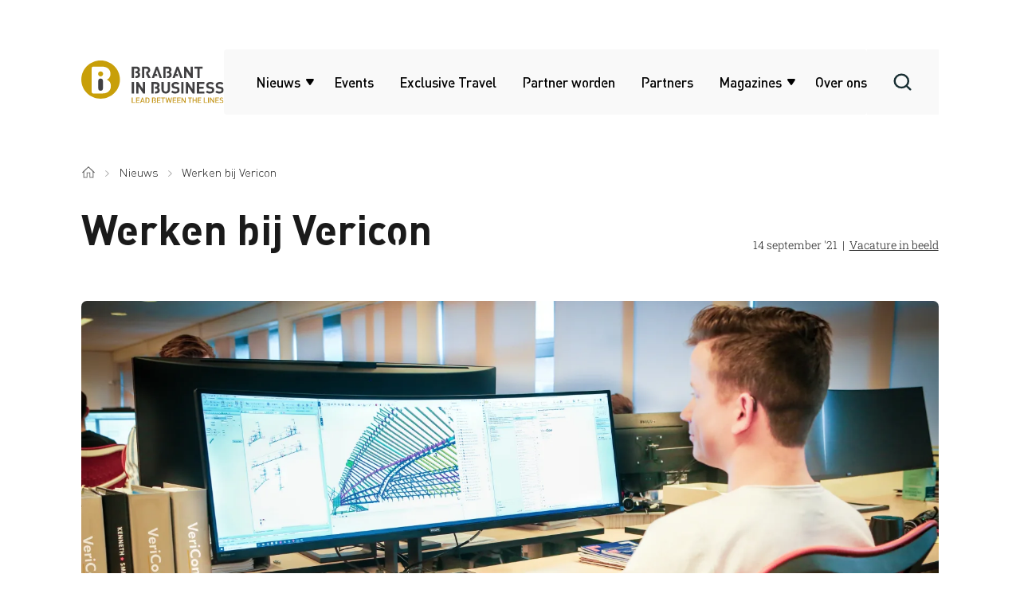

--- FILE ---
content_type: text/html;charset=utf-8
request_url: https://brabantinbusiness.nl/nieuws/werken-bij-vericon
body_size: 153206
content:
<!DOCTYPE html><html  lang="nl"><head><meta charset="UTF-8">
<meta name="viewport" content="width=device-width, initial-scale=1">
<style>@font-face{font-family:RobotoSlab;font-style:light;font-weight:300;src:local("RobotoSlab Light"),local("RobotoSlab-Light"),url(/_nuxt/RobotoSlab-Light.DYQori0U.woff2) format("woff2"),url(/_nuxt/RobotoSlab-Light.BgjZCQdr.woff) format("woff")}@font-face{font-family:RobotoSlab;font-style:normal;font-weight:400;src:local("RobotoSlab Regular"),local("RobotoSlab-Regular"),url(/_nuxt/RobotoSlab-Regular.DpuwX8Ed.woff2) format("woff2"),url(/_nuxt/RobotoSlab-Regular.Bq38Oo9f.woff) format("woff")}@font-face{font-family:Streetvertising;font-style:light;font-weight:300;src:local("Streetvertising Light"),local("Streetvertising-Light"),url(/_nuxt/streetvertising-light.DusC5rFU.woff2) format("woff2"),url(/_nuxt/streetvertising-light.BueVvw-u.woff) format("woff")}@font-face{font-family:Streetvertising;font-style:normal;font-weight:500;src:local("Streetvertising Medium"),local("Streetvertising-Medium"),url(/_nuxt/streetvertising-medium.5qX_fNRH.woff2) format("woff2"),url(/_nuxt/streetvertising-medium.GXmrMYsd.woff) format("woff")}@font-face{font-family:Streetvertising;font-style:bold;font-weight:700;src:local("Streetvertising Bold"),local("Streetvertising-Bold"),url(/_nuxt/streetvertising-bold.B2Ez9NzS.woff2) format("woff2"),url(/_nuxt/streetvertising-bold.BHKXmwpe.woff) format("woff")}:root{--component-padding:72px;--component-padding-inner:50px}@media (min-width:768px){:root{--component-padding:72px;--component-padding-inner:72px}}@media (min-width:1024px){:root{--component-padding:80px}}@media (min-width:1280px){:root{--component-padding:100px}}@media (min-width:1440px){:root{--component-padding-inner:100px}}@media (min-width:1600px){:root{--component-padding:130px}}@media (min-width:2560px){:root{--component-padding:200px}}*{box-sizing:border-box;-ms-box-sizing:border-box;-webkit-box-sizing:border-box}body,html{color:#1a1a1a;font-family:RobotoSlab,sans-serif;font-size:15px;font-weight:400;line-height:1.82;margin:0;padding:0}body.body-overflow-hidden,html.body-overflow-hidden{overflow:hidden}@media (min-width:768px){body,html{font-size:16px;line-height:1.82}}html{scroll-behavior:smooth}.homepage-links+.content-articles-highlighted,h1,h2,h3,h4{margin-top:0}h1,h2,h3,h4{color:#1a1a1a;font-family:Streetvertising,sans-serif;font-weight:700;line-height:1.2}h1{font-size:26px}@media (min-width:1280px){h1{font-size:54px}}h2{font-size:32px;margin-bottom:20px}h3{font-size:24px;margin-bottom:0}h4{font-size:1.6rem}a,em,li,p,u{-webkit-hyphens:auto;hyphens:auto;overflow-wrap:break-word}@media (min-width:768px){a,em,li,p,u{-webkit-hyphens:unset;hyphens:unset;overflow-wrap:unset}}p{font-weight:300}strong{font-weight:700}a{color:#c89f09}img{display:block;height:auto;width:100%}.site-wrapper{margin:0 auto;width:calc(100% - 40px)}@media (min-width:480px){.site-wrapper{width:calc(100% - 64px)}}@media (min-width:768px){.site-wrapper{width:86%}}@media (min-width:1280px){.site-wrapper{width:84%}}@media (min-width:1440px){.site-wrapper{max-width:1382px;padding-left:40px;padding-right:40px;width:100%}}.component{margin-top:var(--component-padding);scroll-margin-top:130px}.component:first-child{margin-top:0}.has-bg+.has-bg{margin-top:0!important}.component-content{margin-top:1em;scroll-margin-top:1em}.component-content:first-child{margin-top:0;scroll-margin-top:0}.menu-padding{padding-top:80px}@media (min-width:1024px){.menu-padding{padding-top:208px}}input,textarea{background-color:#f9f9f9;border:none;color:#1a1a1a;font-family:RobotoSlab,sans-serif;font-size:15px;font-weight:400;line-height:1.82;margin:0;padding:12px 18px;width:100%}input:focus-visible,textarea:focus-visible{outline:none}input::-moz-placeholder,textarea::-moz-placeholder{opacity:.7}input::placeholder,textarea::placeholder{opacity:.7}@media (min-width:768px){input,textarea{font-size:16px}}textarea{resize:none}.formkit-outer:not(:first-child){margin-top:10px}.formkit-outer[data-invalid=true] input{border:1px solid red}.formkit-messages{color:red;font-size:14px;margin:0;padding-left:20px}.full-width{margin-left:calc(var(--viewportWidth, 100vw)*-1/2 + 50%);max-width:var(--viewportWidth,100vw);width:var(--viewportWidth,100vw)}.btn{background-color:#c89f09;border:1px solid #c89f09;border-radius:4px;color:#000;display:inline-block;font-family:Streetvertising,sans-serif;font-size:16px;font-weight:700;line-height:1;padding:16px 40px;text-decoration:none;transition:background .2s ease;will-change:background}.btn:hover{background-color:transparent;border:1px solid #c89f09;color:#c89f09}.btn.btn-secondary{background:transparent;color:#c89f09}.btn.btn-secondary:hover{background:#c89f09;color:#1a1a1a}.bg-dark{background-color:#1a1a1a;font-weight:300}.bg-lightgrey{background-color:#f9f9f9}.grid-2{display:grid;gap:40px;grid-template-columns:repeat(1,1fr)}@media (min-width:768px){.grid-2{grid-template-columns:repeat(2,1fr)}}.grid-3{display:grid;gap:40px;grid-template-columns:repeat(1,1fr)}@media (min-width:480px){.grid-3{grid-template-columns:repeat(2,1fr)}}@media (min-width:1024px){.grid-3{grid-template-columns:repeat(3,1fr)}}.grid-4{display:grid;gap:40px;grid-template-columns:repeat(1,1fr)}@media (min-width:768px){.grid-4{grid-template-columns:repeat(2,1fr)}}@media (min-width:1440px){.grid-4{grid-template-columns:repeat(4,1fr)}}.grid-5{display:grid;gap:10px;grid-template-columns:repeat(2,1fr)}@media (min-width:480px){.grid-5{grid-template-columns:repeat(3,1fr)}}@media (min-width:768px){.grid-5{grid-template-columns:repeat(4,1fr)}}@media (min-width:1440px){.grid-5{gap:20px;grid-template-columns:repeat(5,1fr)}}.grid-6{display:grid;gap:10px;grid-template-columns:repeat(2,1fr)}@media (min-width:480px){.grid-6{grid-template-columns:repeat(3,1fr)}}@media (min-width:768px){.grid-6{grid-template-columns:repeat(4,1fr)}}@media (min-width:1024px){.grid-6{gap:16px;grid-template-columns:repeat(5,1fr)}}@media (min-width:1440px){.grid-6{gap:20px;grid-template-columns:repeat(6,1fr)}}</style>
<style>@font-face{font-family:swiper-icons;font-style:normal;font-weight:400;src:url(data:application/font-woff;charset=utf-8;base64,\ [base64]//wADZ2x5ZgAAAywAAADMAAAD2MHtryVoZWFkAAABbAAAADAAAAA2E2+eoWhoZWEAAAGcAAAAHwAAACQC9gDzaG10eAAAAigAAAAZAAAArgJkABFsb2NhAAAC0AAAAFoAAABaFQAUGG1heHAAAAG8AAAAHwAAACAAcABAbmFtZQAAA/gAAAE5AAACXvFdBwlwb3N0AAAFNAAAAGIAAACE5s74hXjaY2BkYGAAYpf5Hu/j+W2+MnAzMYDAzaX6QjD6/4//Bxj5GA8AuRwMYGkAPywL13jaY2BkYGA88P8Agx4j+/8fQDYfA1AEBWgDAIB2BOoAeNpjYGRgYNBh4GdgYgABEMnIABJzYNADCQAACWgAsQB42mNgYfzCOIGBlYGB0YcxjYGBwR1Kf2WQZGhhYGBiYGVmgAFGBiQQkOaawtDAoMBQxXjg/wEGPcYDDA4wNUA2CCgwsAAAO4EL6gAAeNpj2M0gyAACqxgGNWBkZ2D4/wMA+xkDdgAAAHjaY2BgYGaAYBkGRgYQiAHyGMF8FgYHIM3DwMHABGQrMOgyWDLEM1T9/w8UBfEMgLzE////P/5//f/V/xv+r4eaAAeMbAxwIUYmIMHEgKYAYjUcsDAwsLKxc3BycfPw8jEQA/[base64]/uznmfPFBNODM2K7MTQ45YEAZqGP81AmGGcF3iPqOop0r1SPTaTbVkfUe4HXj97wYE+yNwWYxwWu4v1ugWHgo3S1XdZEVqWM7ET0cfnLGxWfkgR42o2PvWrDMBSFj/IHLaF0zKjRgdiVMwScNRAoWUoH78Y2icB/yIY09An6AH2Bdu/UB+yxopYshQiEvnvu0dURgDt8QeC8PDw7Fpji3fEA4z/PEJ6YOB5hKh4dj3EvXhxPqH/SKUY3rJ7srZ4FZnh1PMAtPhwP6fl2PMJMPDgeQ4rY8YT6Gzao0eAEA409DuggmTnFnOcSCiEiLMgxCiTI6Cq5DZUd3Qmp10vO0LaLTd2cjN4fOumlc7lUYbSQcZFkutRG7g6JKZKy0RmdLY680CDnEJ+UMkpFFe1RN7nxdVpXrC4aTtnaurOnYercZg2YVmLN/d/gczfEimrE/fs/bOuq29Zmn8tloORaXgZgGa78yO9/cnXm2BpaGvq25Dv9S4E9+5SIc9PqupJKhYFSSl47+Qcr1mYNAAAAeNptw0cKwkAAAMDZJA8Q7OUJvkLsPfZ6zFVERPy8qHh2YER+3i/BP83vIBLLySsoKimrqKqpa2hp6+jq6RsYGhmbmJqZSy0sraxtbO3sHRydnEMU4uR6yx7JJXveP7WrDycAAAAAAAH//wACeNpjYGRgYOABYhkgZgJCZgZNBkYGLQZtIJsFLMYAAAw3ALgAeNolizEKgDAQBCchRbC2sFER0YD6qVQiBCv/H9ezGI6Z5XBAw8CBK/m5iQQVauVbXLnOrMZv2oLdKFa8Pjuru2hJzGabmOSLzNMzvutpB3N42mNgZGBg4GKQYzBhYMxJLMlj4GBgAYow/P/PAJJhLM6sSoWKfWCAAwDAjgbRAAB42mNgYGBkAIIbCZo5IPrmUn0hGA0AO8EFTQAA)}:root{--swiper-theme-color:#007aff}:host{display:block;margin-left:auto;margin-right:auto;position:relative;z-index:1}.swiper{display:block;list-style:none;margin-left:auto;margin-right:auto;overflow:hidden;overflow:clip;padding:0;position:relative;z-index:1}.swiper-vertical>.swiper-wrapper{flex-direction:column}.swiper-wrapper{box-sizing:content-box;display:flex;height:100%;position:relative;transition-property:transform;transition-timing-function:var(--swiper-wrapper-transition-timing-function,initial);width:100%;z-index:1}.swiper-android .swiper-slide,.swiper-ios .swiper-slide,.swiper-wrapper{transform:translateZ(0)}.swiper-horizontal{touch-action:pan-y}.swiper-vertical{touch-action:pan-x}.swiper-slide{display:block;flex-shrink:0;height:100%;position:relative;transition-property:transform;width:100%}.swiper-slide-invisible-blank{visibility:hidden}.swiper-autoheight,.swiper-autoheight .swiper-slide{height:auto}.swiper-autoheight .swiper-wrapper{align-items:flex-start;transition-property:transform,height}.swiper-backface-hidden .swiper-slide{backface-visibility:hidden;transform:translateZ(0)}.swiper-3d.swiper-css-mode .swiper-wrapper{perspective:1200px}.swiper-3d .swiper-wrapper{transform-style:preserve-3d}.swiper-3d{perspective:1200px}.swiper-3d .swiper-cube-shadow,.swiper-3d .swiper-slide{transform-style:preserve-3d}.swiper-css-mode>.swiper-wrapper{overflow:auto;scrollbar-width:none;-ms-overflow-style:none}.swiper-css-mode>.swiper-wrapper::-webkit-scrollbar{display:none}.swiper-css-mode>.swiper-wrapper>.swiper-slide{scroll-snap-align:start start}.swiper-css-mode.swiper-horizontal>.swiper-wrapper{scroll-snap-type:x mandatory}.swiper-css-mode.swiper-vertical>.swiper-wrapper{scroll-snap-type:y mandatory}.swiper-css-mode.swiper-free-mode>.swiper-wrapper{scroll-snap-type:none}.swiper-css-mode.swiper-free-mode>.swiper-wrapper>.swiper-slide{scroll-snap-align:none}.swiper-css-mode.swiper-centered>.swiper-wrapper:before{content:"";flex-shrink:0;order:9999}.swiper-css-mode.swiper-centered>.swiper-wrapper>.swiper-slide{scroll-snap-align:center center;scroll-snap-stop:always}.swiper-css-mode.swiper-centered.swiper-horizontal>.swiper-wrapper>.swiper-slide:first-child{margin-inline-start:var(--swiper-centered-offset-before)}.swiper-css-mode.swiper-centered.swiper-horizontal>.swiper-wrapper:before{height:100%;min-height:1px;width:var(--swiper-centered-offset-after)}.swiper-css-mode.swiper-centered.swiper-vertical>.swiper-wrapper>.swiper-slide:first-child{margin-block-start:var(--swiper-centered-offset-before)}.swiper-css-mode.swiper-centered.swiper-vertical>.swiper-wrapper:before{height:var(--swiper-centered-offset-after);min-width:1px;width:100%}.swiper-3d .swiper-slide-shadow,.swiper-3d .swiper-slide-shadow-bottom,.swiper-3d .swiper-slide-shadow-left,.swiper-3d .swiper-slide-shadow-right,.swiper-3d .swiper-slide-shadow-top{height:100%;left:0;pointer-events:none;position:absolute;top:0;width:100%;z-index:10}.swiper-3d .swiper-slide-shadow{background:#00000026}.swiper-3d .swiper-slide-shadow-left{background-image:linear-gradient(270deg,rgba(0,0,0,.5),transparent)}.swiper-3d .swiper-slide-shadow-right{background-image:linear-gradient(90deg,rgba(0,0,0,.5),transparent)}.swiper-3d .swiper-slide-shadow-top{background-image:linear-gradient(0deg,rgba(0,0,0,.5),transparent)}.swiper-3d .swiper-slide-shadow-bottom{background-image:linear-gradient(180deg,rgba(0,0,0,.5),transparent)}.swiper-lazy-preloader{border:4px solid var(--swiper-preloader-color,var(--swiper-theme-color));border-radius:50%;border-top:4px solid transparent;box-sizing:border-box;height:42px;left:50%;margin-left:-21px;margin-top:-21px;position:absolute;top:50%;transform-origin:50%;width:42px;z-index:10}.swiper-watch-progress .swiper-slide-visible .swiper-lazy-preloader,.swiper:not(.swiper-watch-progress) .swiper-lazy-preloader{animation:swiper-preloader-spin 1s linear infinite}.swiper-lazy-preloader-white{--swiper-preloader-color:#fff}.swiper-lazy-preloader-black{--swiper-preloader-color:#000}@keyframes swiper-preloader-spin{0%{transform:rotate(0)}to{transform:rotate(1turn)}}</style>
<style>.swiper-fade.swiper-free-mode .swiper-slide{transition-timing-function:ease-out}.swiper-fade .swiper-slide{pointer-events:none;transition-property:opacity}.swiper-fade .swiper-slide .swiper-slide{pointer-events:none}.swiper-fade .swiper-slide-active,.swiper-fade .swiper-slide-active .swiper-slide-active{pointer-events:auto}</style>
<style>:root{--swiper-navigation-size:44px}.swiper-button-next,.swiper-button-prev{align-items:center;color:var(--swiper-navigation-color,var(--swiper-theme-color));cursor:pointer;display:flex;height:var(--swiper-navigation-size);justify-content:center;margin-top:calc(0px - var(--swiper-navigation-size)/2);position:absolute;top:var(--swiper-navigation-top-offset,50%);width:calc(var(--swiper-navigation-size)/44*27);z-index:10}.swiper-button-next.swiper-button-disabled,.swiper-button-prev.swiper-button-disabled{cursor:auto;opacity:.35;pointer-events:none}.swiper-button-next.swiper-button-hidden,.swiper-button-prev.swiper-button-hidden{cursor:auto;opacity:0;pointer-events:none}.swiper-navigation-disabled .swiper-button-next,.swiper-navigation-disabled .swiper-button-prev{display:none!important}.swiper-button-next svg,.swiper-button-prev svg{height:100%;-o-object-fit:contain;object-fit:contain;transform-origin:center;width:100%}.swiper-rtl .swiper-button-next svg,.swiper-rtl .swiper-button-prev svg{transform:rotate(180deg)}.swiper-button-prev,.swiper-rtl .swiper-button-next{left:var(--swiper-navigation-sides-offset,10px);right:auto}.swiper-button-lock{display:none}.swiper-button-next:after,.swiper-button-prev:after{font-family:swiper-icons;font-size:var(--swiper-navigation-size);font-variant:normal;letter-spacing:0;line-height:1;text-transform:none!important}.swiper-button-prev:after,.swiper-rtl .swiper-button-next:after{content:"prev"}.swiper-button-next,.swiper-rtl .swiper-button-prev{left:auto;right:var(--swiper-navigation-sides-offset,10px)}.swiper-button-next:after,.swiper-rtl .swiper-button-prev:after{content:"next"}</style>
<style>@font-face{font-family:RobotoSlab;font-style:light;font-weight:300;src:local("RobotoSlab Light"),local("RobotoSlab-Light"),url(/_nuxt/RobotoSlab-Light.DYQori0U.woff2) format("woff2"),url(/_nuxt/RobotoSlab-Light.BgjZCQdr.woff) format("woff")}@font-face{font-family:RobotoSlab;font-style:normal;font-weight:400;src:local("RobotoSlab Regular"),local("RobotoSlab-Regular"),url(/_nuxt/RobotoSlab-Regular.DpuwX8Ed.woff2) format("woff2"),url(/_nuxt/RobotoSlab-Regular.Bq38Oo9f.woff) format("woff")}@font-face{font-family:Streetvertising;font-style:light;font-weight:300;src:local("Streetvertising Light"),local("Streetvertising-Light"),url(/_nuxt/streetvertising-light.DusC5rFU.woff2) format("woff2"),url(/_nuxt/streetvertising-light.BueVvw-u.woff) format("woff")}@font-face{font-family:Streetvertising;font-style:normal;font-weight:500;src:local("Streetvertising Medium"),local("Streetvertising-Medium"),url(/_nuxt/streetvertising-medium.5qX_fNRH.woff2) format("woff2"),url(/_nuxt/streetvertising-medium.GXmrMYsd.woff) format("woff")}@font-face{font-family:Streetvertising;font-style:bold;font-weight:700;src:local("Streetvertising Bold"),local("Streetvertising-Bold"),url(/_nuxt/streetvertising-bold.B2Ez9NzS.woff2) format("woff2"),url(/_nuxt/streetvertising-bold.BHKXmwpe.woff) format("woff")}[data-v-08275baa]:root{--component-padding:72px;--component-padding-inner:50px}@media (min-width:768px){[data-v-08275baa]:root{--component-padding:72px;--component-padding-inner:72px}}@media (min-width:1024px){[data-v-08275baa]:root{--component-padding:80px}}@media (min-width:1280px){[data-v-08275baa]:root{--component-padding:100px}}@media (min-width:1440px){[data-v-08275baa]:root{--component-padding-inner:100px}}@media (min-width:1600px){[data-v-08275baa]:root{--component-padding:130px}}@media (min-width:2560px){[data-v-08275baa]:root{--component-padding:200px}}.navbar-container[data-v-08275baa]{background-color:#fff;position:fixed;top:0;width:100%;z-index:10}.navbar-container.darkmode[data-v-08275baa]{background-color:#1a1a1a}.navbar-container .site-wrapper[data-v-08275baa]{display:flex;flex-direction:row;padding-bottom:12px;padding-top:12px;position:relative}.navbar-container .nav[data-v-08275baa]{background:#1a1a1a;min-height:100vh;padding-left:24px;padding-right:24px;padding-top:110px;position:fixed;right:0;top:0;transform:translate(100%);transition:transform .2s ease;width:calc(100% - 24px)}.navbar-container .nav[mobile-open=true][data-v-08275baa]{display:block;transform:translate(0)}.navbar-container .nav .nav-list[data-v-08275baa]{align-items:flex-start;display:flex;flex-direction:column;list-style:none;margin:0;padding:0}.navbar-container[mobile-open=true][data-v-08275baa]{height:100vh;overflow:auto;z-index:10}@media (min-width:1024px){.navbar-container[data-v-08275baa]{padding-bottom:50px;padding-top:50px}.navbar-container .site-wrapper[data-v-08275baa]{align-items:center;justify-content:flex-end}.navbar-container .nav[data-v-08275baa]{background-color:transparent;background:#f9f9f9;border-radius:4px;display:flex;margin-top:0;max-width:unset;min-height:unset;padding:16px 0 16px 40px;position:relative;transform:unset;width:auto}.navbar-container .nav .nav-list[data-v-08275baa]{align-items:center;background-color:#f9f9f9;flex-direction:row;margin:0;width:100%}.navbar-container.darkmode .nav[data-v-08275baa]{background:#fafafa1a}.navbar-container.darkmode .nav .nav-list[data-v-08275baa]{background:none}.navbar-container[is-scrolled=true][data-v-08275baa]{padding-bottom:12px;padding-top:12px;position:fixed}}.navbar-logo[data-v-08275baa]{margin-right:auto;max-width:180px}.navbar-logo img[data-v-08275baa]{display:block;width:100%}@media (min-width:1440px){.navbar-logo[data-v-08275baa]{flex-grow:1;max-width:240px}}.nav-hamburger[data-v-08275baa]{background-color:#f9f9f9;border:0;cursor:pointer;padding:14px 10px;position:absolute;right:0;top:16px;z-index:10}.nav-hamburger .nav-hamburger-inner[data-v-08275baa]{height:19px;position:relative;width:28px}.nav-hamburger .nav-hamburger-inner span[data-v-08275baa]{background-color:#1a1a1a;border-radius:10px;display:block;height:3px;left:0;position:absolute;transition:all .2s ease;width:28px}.nav-hamburger .nav-hamburger-inner span[data-v-08275baa]:first-of-type{top:0}.nav-hamburger .nav-hamburger-inner span[data-v-08275baa]:nth-of-type(2){top:8px}.nav-hamburger .nav-hamburger-inner span[data-v-08275baa]:nth-of-type(3){top:16px}.nav-hamburger[mobile-open=true][data-v-08275baa]{background-color:#ffffff1a}.nav-hamburger[mobile-open=true] span[data-v-08275baa]{background-color:#fff}.nav-hamburger[mobile-open=true] span[data-v-08275baa]:first-child{top:50%;transform:rotate(45deg)}.nav-hamburger[mobile-open=true] span[data-v-08275baa]:nth-child(2){display:none}.nav-hamburger[mobile-open=true] span[data-v-08275baa]:nth-child(3){top:50%;transform:rotate(-45deg)}@media (min-width:1024px){.nav-hamburger[data-v-08275baa]{display:none}}.nav-search--icon[data-v-08275baa]{align-items:center;background-color:#f9f9f9;border:0;cursor:pointer;display:flex;height:48px;justify-content:center;position:absolute;right:56px;top:16px;width:48px;z-index:10}.nav-search--icon[data-v-08275baa]:after{background-color:#182e32;content:"";display:flex;height:22.5px;-webkit-mask-image:url([data-uri]);mask-image:url([data-uri]);-webkit-mask-position:center;mask-position:center;-webkit-mask-size:cover;mask-size:cover;width:22.5px}.nav-search[mobile-open=true][data-v-08275baa]{display:none}.nav-search[is-searching=true] .nav-search--icon[data-v-08275baa]:after{background-image:url([data-uri]);height:17px;width:17px}.nav-search[is-searching=true] .search-bar[data-v-08275baa]{transform:translate(0)}@media (min-width:1024px){.nav-search[data-v-08275baa]{position:relative}.nav-search--icon[data-v-08275baa]{display:flex;height:82px;margin:0;padding:0;position:relative;right:0;top:0;width:90px;z-index:30}.darkmode .nav-search--icon[data-v-08275baa]{background:#fafafa1a}.darkmode .nav-search--icon[data-v-08275baa]:after{background-color:#fff}.nav-search[is-searching=true] .search-bar[data-v-08275baa]{display:flex}.nav-search[is-searching=true] .nav-search--icon[data-v-08275baa]{background-color:transparent}}.search-bar[data-v-08275baa]{align-items:center;background:#f9f9f9;display:flex;justify-content:center;min-height:100vh;padding:0 24px;position:fixed;right:0;top:0;transform:translate(100%);transition:transform .2s ease;width:calc(100% - 24px)}.search-bar #search-bar-form[data-v-08275baa]{width:100%}.search-bar #search-bar-input[data-v-08275baa]{background:transparent;border:unset;border-bottom:1px solid #1a1a1a;border-top:1px solid #1a1a1a;display:flex;height:48px;padding:12px 6px;width:100%}.search-bar #search-bar-input[data-v-08275baa]::-webkit-search-cancel-button{-webkit-appearance:none}.search-bar #search-bar-input[data-v-08275baa]::-moz-placeholder{font-family:Streetvertising,sans-serif;opacity:.8}.search-bar #search-bar-input[data-v-08275baa]::placeholder{font-family:Streetvertising,sans-serif;opacity:.8}.search-bar #search-bar-input[data-v-08275baa]:focus-visible{outline:unset}@media (min-width:1024px){.search-bar[data-v-08275baa]{display:none;height:82px;min-height:unset;position:absolute;transform:translate(0);width:710px;z-index:20}}</style>
<style>@font-face{font-family:RobotoSlab;font-style:light;font-weight:300;src:local("RobotoSlab Light"),local("RobotoSlab-Light"),url(/_nuxt/RobotoSlab-Light.DYQori0U.woff2) format("woff2"),url(/_nuxt/RobotoSlab-Light.BgjZCQdr.woff) format("woff")}@font-face{font-family:RobotoSlab;font-style:normal;font-weight:400;src:local("RobotoSlab Regular"),local("RobotoSlab-Regular"),url(/_nuxt/RobotoSlab-Regular.DpuwX8Ed.woff2) format("woff2"),url(/_nuxt/RobotoSlab-Regular.Bq38Oo9f.woff) format("woff")}@font-face{font-family:Streetvertising;font-style:light;font-weight:300;src:local("Streetvertising Light"),local("Streetvertising-Light"),url(/_nuxt/streetvertising-light.DusC5rFU.woff2) format("woff2"),url(/_nuxt/streetvertising-light.BueVvw-u.woff) format("woff")}@font-face{font-family:Streetvertising;font-style:normal;font-weight:500;src:local("Streetvertising Medium"),local("Streetvertising-Medium"),url(/_nuxt/streetvertising-medium.5qX_fNRH.woff2) format("woff2"),url(/_nuxt/streetvertising-medium.GXmrMYsd.woff) format("woff")}@font-face{font-family:Streetvertising;font-style:bold;font-weight:700;src:local("Streetvertising Bold"),local("Streetvertising-Bold"),url(/_nuxt/streetvertising-bold.B2Ez9NzS.woff2) format("woff2"),url(/_nuxt/streetvertising-bold.BHKXmwpe.woff) format("woff")}[data-v-a15961ff]:root{--component-padding:72px;--component-padding-inner:50px}@media (min-width:768px){[data-v-a15961ff]:root{--component-padding:72px;--component-padding-inner:72px}}@media (min-width:1024px){[data-v-a15961ff]:root{--component-padding:80px}}@media (min-width:1280px){[data-v-a15961ff]:root{--component-padding:100px}}@media (min-width:1440px){[data-v-a15961ff]:root{--component-padding-inner:100px}}@media (min-width:1600px){[data-v-a15961ff]:root{--component-padding:130px}}@media (min-width:2560px){[data-v-a15961ff]:root{--component-padding:200px}}.menu-item[data-v-a15961ff]{border-top:1px solid #515151;flex-direction:column;width:100%}.menu-item .link[data-v-a15961ff]{color:#fff;display:block;font-family:Streetvertising,sans-serif;font-size:17px;font-weight:500;padding:10px 0;text-decoration:none;white-space:nowrap;width:-moz-fit-content;width:fit-content}.menu-item .link.router-link-active[data-v-a15961ff],.menu-item .link[data-v-a15961ff]:hover{color:#c89f09}.menu-item .submenu[data-v-a15961ff]{display:none;margin-left:-24px;padding:0 0 0 12px}.menu-item.has-submenu[data-v-a15961ff]{position:relative}.menu-item.has-submenu .link[data-v-a15961ff]{padding-right:10px}.menu-item.has-submenu .link[data-v-a15961ff]:after{background-color:#fff;content:"";display:block;height:8px;-webkit-mask-image:url([data-uri]);mask-image:url([data-uri]);-webkit-mask-size:cover;mask-size:cover;position:absolute;right:0;top:22px;width:10px}@media (max-width:1023px){.menu-item .submenu[submenu-open=true][data-v-a15961ff]{color:#c89f09;display:block}}@media (min-width:768px){.menu-item .submenu[data-v-a15961ff]{margin-left:-48px}}@media (min-width:1024px){.menu-item[data-v-a15961ff]{border:none;font-size:17px}.menu-item .link[data-v-a15961ff]{color:#000}.darkmode .menu-item .link[data-v-a15961ff]{color:#fff}.darkmode .menu-item .link[data-v-a15961ff]:hover{color:#c89f09}.menu-item .site-wrapper[data-v-a15961ff]{left:50%;position:fixed;transform:translate(-50%);z-index:30}.menu-item .site-wrapper.type-small[data-v-a15961ff]{position:absolute;top:51px;width:-moz-fit-content;width:fit-content}.menu-item .site-wrapper.type-big .submenu[data-v-a15961ff]{-moz-columns:3;column-count:3}.menu-item .submenu[data-v-a15961ff]{background:linear-gradient(180deg,#fff0 30px,#f9f9f9 0);margin-left:auto;padding:50px 20px 20px}.menu-item:hover .submenu[data-v-a15961ff]{display:block}.darkmode .menu-item.has-submenu[data-v-a15961ff]:hover,.menu-item.has-submenu[data-v-a15961ff]:hover{color:#c89f09}.darkmode .menu-item.has-submenu:hover .link[data-v-a15961ff]:after,.menu-item.has-submenu:hover .link[data-v-a15961ff]:after{background-color:#c89f09}.menu-item.has-submenu .link[data-v-a15961ff]:after{background-color:#000;right:-7px;top:50%;transform:translateY(-50%)}.darkmode .menu-item.has-submenu .link[data-v-a15961ff]:after{background-color:#fff}.menu-item.has-submenu .element-menu-link[data-v-a15961ff]{padding-right:26px}.menu-item[data-v-a15961ff]:not(:first-child){margin-left:32px}}@media (min-width:1280px){.menu-item .site-wrapper.type-big .submenu[data-v-a15961ff]{-moz-columns:4;column-count:4}}</style>
<style>@font-face{font-family:RobotoSlab;font-style:light;font-weight:300;src:local("RobotoSlab Light"),local("RobotoSlab-Light"),url(/_nuxt/RobotoSlab-Light.DYQori0U.woff2) format("woff2"),url(/_nuxt/RobotoSlab-Light.BgjZCQdr.woff) format("woff")}@font-face{font-family:RobotoSlab;font-style:normal;font-weight:400;src:local("RobotoSlab Regular"),local("RobotoSlab-Regular"),url(/_nuxt/RobotoSlab-Regular.DpuwX8Ed.woff2) format("woff2"),url(/_nuxt/RobotoSlab-Regular.Bq38Oo9f.woff) format("woff")}@font-face{font-family:Streetvertising;font-style:light;font-weight:300;src:local("Streetvertising Light"),local("Streetvertising-Light"),url(/_nuxt/streetvertising-light.DusC5rFU.woff2) format("woff2"),url(/_nuxt/streetvertising-light.BueVvw-u.woff) format("woff")}@font-face{font-family:Streetvertising;font-style:normal;font-weight:500;src:local("Streetvertising Medium"),local("Streetvertising-Medium"),url(/_nuxt/streetvertising-medium.5qX_fNRH.woff2) format("woff2"),url(/_nuxt/streetvertising-medium.GXmrMYsd.woff) format("woff")}@font-face{font-family:Streetvertising;font-style:bold;font-weight:700;src:local("Streetvertising Bold"),local("Streetvertising-Bold"),url(/_nuxt/streetvertising-bold.B2Ez9NzS.woff2) format("woff2"),url(/_nuxt/streetvertising-bold.BHKXmwpe.woff) format("woff")}[data-v-906e369e]:root{--component-padding:72px;--component-padding-inner:50px}@media (min-width:768px){[data-v-906e369e]:root{--component-padding:72px;--component-padding-inner:72px}}@media (min-width:1024px){[data-v-906e369e]:root{--component-padding:80px}}@media (min-width:1280px){[data-v-906e369e]:root{--component-padding:100px}}@media (min-width:1440px){[data-v-906e369e]:root{--component-padding-inner:100px}}@media (min-width:1600px){[data-v-906e369e]:root{--component-padding:130px}}@media (min-width:2560px){[data-v-906e369e]:root{--component-padding:200px}}li[data-v-906e369e]{font-size:15px;list-style:none}li[data-v-906e369e]:last-child{margin-bottom:16px}li a[data-v-906e369e]{color:#fff;display:block;font-family:Streetvertising,sans-serif;font-weight:500;padding:6px 10px;text-decoration:none;white-space:nowrap;width:100%}li a.router-link-active[data-v-906e369e],li a[data-v-906e369e]:hover{color:#c89f09}@media (min-width:1024px){li a[data-v-906e369e]{color:#000}}</style>
<style>@font-face{font-family:RobotoSlab;font-style:light;font-weight:300;src:local("RobotoSlab Light"),local("RobotoSlab-Light"),url(/_nuxt/RobotoSlab-Light.DYQori0U.woff2) format("woff2"),url(/_nuxt/RobotoSlab-Light.BgjZCQdr.woff) format("woff")}@font-face{font-family:RobotoSlab;font-style:normal;font-weight:400;src:local("RobotoSlab Regular"),local("RobotoSlab-Regular"),url(/_nuxt/RobotoSlab-Regular.DpuwX8Ed.woff2) format("woff2"),url(/_nuxt/RobotoSlab-Regular.Bq38Oo9f.woff) format("woff")}@font-face{font-family:Streetvertising;font-style:light;font-weight:300;src:local("Streetvertising Light"),local("Streetvertising-Light"),url(/_nuxt/streetvertising-light.DusC5rFU.woff2) format("woff2"),url(/_nuxt/streetvertising-light.BueVvw-u.woff) format("woff")}@font-face{font-family:Streetvertising;font-style:normal;font-weight:500;src:local("Streetvertising Medium"),local("Streetvertising-Medium"),url(/_nuxt/streetvertising-medium.5qX_fNRH.woff2) format("woff2"),url(/_nuxt/streetvertising-medium.GXmrMYsd.woff) format("woff")}@font-face{font-family:Streetvertising;font-style:bold;font-weight:700;src:local("Streetvertising Bold"),local("Streetvertising-Bold"),url(/_nuxt/streetvertising-bold.B2Ez9NzS.woff2) format("woff2"),url(/_nuxt/streetvertising-bold.BHKXmwpe.woff) format("woff")}[data-v-ed75df64]:root{--component-padding:72px;--component-padding-inner:50px}@media (min-width:768px){[data-v-ed75df64]:root{--component-padding:72px;--component-padding-inner:72px}}@media (min-width:1024px){[data-v-ed75df64]:root{--component-padding:80px}}@media (min-width:1280px){[data-v-ed75df64]:root{--component-padding:100px}}@media (min-width:1440px){[data-v-ed75df64]:root{--component-padding-inner:100px}}@media (min-width:1600px){[data-v-ed75df64]:root{--component-padding:130px}}@media (min-width:2560px){[data-v-ed75df64]:root{--component-padding:200px}}.page-article .header .title-with-meta[data-v-ed75df64]{align-items:end;-moz-column-gap:20px;column-gap:20px;display:grid;grid-template-columns:repeat(12,1fr);margin-bottom:60px}.page-article .header .title-with-meta .title[data-v-ed75df64]{grid-column:1/9;margin:0}.page-article .header .title-with-meta .meta[data-v-ed75df64]{grid-column:9/-1;text-align:right}.page-article .ads-contact-column[data-v-ed75df64]{margin-top:40px}.page-article .ads-contact-column .contact-info[data-v-ed75df64]{background-color:#f9f9f9;margin-bottom:24px;width:100%}.page-article .content[data-v-ed75df64]{margin-bottom:var(--component-padding);margin-top:var(--component-padding-inner)}@media (min-width:1024px){.page-article .content[data-v-ed75df64]{-moz-column-gap:20px;column-gap:20px;display:grid;grid-template-columns:repeat(12,1fr);margin-top:72px}.page-article .content .section[data-v-ed75df64]{grid-column:2/9;margin-right:52px}.page-article .content .ads-contact-column[data-v-ed75df64]{grid-column:9/-1;grid-row:1/3;margin-left:20px;margin-top:16px}}</style>
<style>@font-face{font-family:RobotoSlab;font-style:light;font-weight:300;src:local("RobotoSlab Light"),local("RobotoSlab-Light"),url(/_nuxt/RobotoSlab-Light.DYQori0U.woff2) format("woff2"),url(/_nuxt/RobotoSlab-Light.BgjZCQdr.woff) format("woff")}@font-face{font-family:RobotoSlab;font-style:normal;font-weight:400;src:local("RobotoSlab Regular"),local("RobotoSlab-Regular"),url(/_nuxt/RobotoSlab-Regular.DpuwX8Ed.woff2) format("woff2"),url(/_nuxt/RobotoSlab-Regular.Bq38Oo9f.woff) format("woff")}@font-face{font-family:Streetvertising;font-style:light;font-weight:300;src:local("Streetvertising Light"),local("Streetvertising-Light"),url(/_nuxt/streetvertising-light.DusC5rFU.woff2) format("woff2"),url(/_nuxt/streetvertising-light.BueVvw-u.woff) format("woff")}@font-face{font-family:Streetvertising;font-style:normal;font-weight:500;src:local("Streetvertising Medium"),local("Streetvertising-Medium"),url(/_nuxt/streetvertising-medium.5qX_fNRH.woff2) format("woff2"),url(/_nuxt/streetvertising-medium.GXmrMYsd.woff) format("woff")}@font-face{font-family:Streetvertising;font-style:bold;font-weight:700;src:local("Streetvertising Bold"),local("Streetvertising-Bold"),url(/_nuxt/streetvertising-bold.B2Ez9NzS.woff2) format("woff2"),url(/_nuxt/streetvertising-bold.BHKXmwpe.woff) format("woff")}[data-v-cbe4845d]:root{--component-padding:72px;--component-padding-inner:50px}@media (min-width:768px){[data-v-cbe4845d]:root{--component-padding:72px;--component-padding-inner:72px}}@media (min-width:1024px){[data-v-cbe4845d]:root{--component-padding:80px}}@media (min-width:1280px){[data-v-cbe4845d]:root{--component-padding:100px}}@media (min-width:1440px){[data-v-cbe4845d]:root{--component-padding-inner:100px}}@media (min-width:1600px){[data-v-cbe4845d]:root{--component-padding:130px}}@media (min-width:2560px){[data-v-cbe4845d]:root{--component-padding:200px}}.breadcrumbs[data-v-cbe4845d]{margin-bottom:32px}.breadcrumbs ul[data-v-cbe4845d]{align-items:center;display:flex;list-style:none;margin:0;padding:0}.breadcrumbs ul li[data-v-cbe4845d]:not(:first-child):before{background-image:url([data-uri]);content:"";display:inline-block;height:8px;margin:0 12px;width:5px}.breadcrumbs[data-v-cbe4845d],.breadcrumbs .link[data-v-cbe4845d]{color:#1a1a1a;font-family:Streetvertising,sans-serif;font-size:15px;font-weight:300;line-height:1;text-decoration:none}.breadcrumbs .home-link[data-v-cbe4845d]{background-image:url([data-uri]);background-size:cover;display:block;height:16px;width:18px}</style>
<style>@font-face{font-family:RobotoSlab;font-style:light;font-weight:300;src:local("RobotoSlab Light"),local("RobotoSlab-Light"),url(/_nuxt/RobotoSlab-Light.DYQori0U.woff2) format("woff2"),url(/_nuxt/RobotoSlab-Light.BgjZCQdr.woff) format("woff")}@font-face{font-family:RobotoSlab;font-style:normal;font-weight:400;src:local("RobotoSlab Regular"),local("RobotoSlab-Regular"),url(/_nuxt/RobotoSlab-Regular.DpuwX8Ed.woff2) format("woff2"),url(/_nuxt/RobotoSlab-Regular.Bq38Oo9f.woff) format("woff")}@font-face{font-family:Streetvertising;font-style:light;font-weight:300;src:local("Streetvertising Light"),local("Streetvertising-Light"),url(/_nuxt/streetvertising-light.DusC5rFU.woff2) format("woff2"),url(/_nuxt/streetvertising-light.BueVvw-u.woff) format("woff")}@font-face{font-family:Streetvertising;font-style:normal;font-weight:500;src:local("Streetvertising Medium"),local("Streetvertising-Medium"),url(/_nuxt/streetvertising-medium.5qX_fNRH.woff2) format("woff2"),url(/_nuxt/streetvertising-medium.GXmrMYsd.woff) format("woff")}@font-face{font-family:Streetvertising;font-style:bold;font-weight:700;src:local("Streetvertising Bold"),local("Streetvertising-Bold"),url(/_nuxt/streetvertising-bold.B2Ez9NzS.woff2) format("woff2"),url(/_nuxt/streetvertising-bold.BHKXmwpe.woff) format("woff")}[data-v-1b12c978]:root{--component-padding:72px;--component-padding-inner:50px}@media (min-width:768px){[data-v-1b12c978]:root{--component-padding:72px;--component-padding-inner:72px}}@media (min-width:1024px){[data-v-1b12c978]:root{--component-padding:80px}}@media (min-width:1280px){[data-v-1b12c978]:root{--component-padding:100px}}@media (min-width:1440px){[data-v-1b12c978]:root{--component-padding-inner:100px}}@media (min-width:1600px){[data-v-1b12c978]:root{--component-padding:130px}}@media (min-width:2560px){[data-v-1b12c978]:root{--component-padding:200px}}.intro-text[data-v-1b12c978] :last-child{margin-bottom:0}.intro-button[data-v-1b12c978]{margin-top:24px}.intro-header[data-v-1b12c978]{margin-bottom:32px}.intro-meta[data-v-1b12c978]{display:flex;height:100%;padding-top:20px}.intro-meta.thumbnail img[data-v-1b12c978]{display:block;height:auto;-o-object-fit:contain;object-fit:contain;width:200px}.intro h1[data-v-1b12c978]{font-size:40px}@media (min-width:768px){.intro[data-v-1b12c978]{display:grid;gap:20px;grid-template-columns:repeat(12,1fr)}.intro-text[data-v-1b12c978]{grid-column:span 9}.intro-header[data-v-1b12c978]{margin-bottom:40px}.intro-button[data-v-1b12c978]{margin-top:40px}.intro-meta[data-v-1b12c978]{grid-column:span 3}.intro-meta.date[data-v-1b12c978]{align-items:flex-end;display:flex;justify-content:flex-end;text-align:right}}@media (min-width:1280px){.intro-header[data-v-1b12c978]{margin-bottom:60px}.intro-text[data-v-1b12c978]{grid-column:span 8}.intro-meta[data-v-1b12c978]{grid-column:10/span 3}.intro h1[data-v-1b12c978]{font-size:52px}}</style>
<style>@font-face{font-family:RobotoSlab;font-style:light;font-weight:300;src:local("RobotoSlab Light"),local("RobotoSlab-Light"),url(/_nuxt/RobotoSlab-Light.DYQori0U.woff2) format("woff2"),url(/_nuxt/RobotoSlab-Light.BgjZCQdr.woff) format("woff")}@font-face{font-family:RobotoSlab;font-style:normal;font-weight:400;src:local("RobotoSlab Regular"),local("RobotoSlab-Regular"),url(/_nuxt/RobotoSlab-Regular.DpuwX8Ed.woff2) format("woff2"),url(/_nuxt/RobotoSlab-Regular.Bq38Oo9f.woff) format("woff")}@font-face{font-family:Streetvertising;font-style:light;font-weight:300;src:local("Streetvertising Light"),local("Streetvertising-Light"),url(/_nuxt/streetvertising-light.DusC5rFU.woff2) format("woff2"),url(/_nuxt/streetvertising-light.BueVvw-u.woff) format("woff")}@font-face{font-family:Streetvertising;font-style:normal;font-weight:500;src:local("Streetvertising Medium"),local("Streetvertising-Medium"),url(/_nuxt/streetvertising-medium.5qX_fNRH.woff2) format("woff2"),url(/_nuxt/streetvertising-medium.GXmrMYsd.woff) format("woff")}@font-face{font-family:Streetvertising;font-style:bold;font-weight:700;src:local("Streetvertising Bold"),local("Streetvertising-Bold"),url(/_nuxt/streetvertising-bold.B2Ez9NzS.woff2) format("woff2"),url(/_nuxt/streetvertising-bold.BHKXmwpe.woff) format("woff")}[data-v-6912f1ab]:root{--component-padding:72px;--component-padding-inner:50px}@media (min-width:768px){[data-v-6912f1ab]:root{--component-padding:72px;--component-padding-inner:72px}}@media (min-width:1024px){[data-v-6912f1ab]:root{--component-padding:80px}}@media (min-width:1280px){[data-v-6912f1ab]:root{--component-padding:100px}}@media (min-width:1440px){[data-v-6912f1ab]:root{--component-padding-inner:100px}}@media (min-width:1600px){[data-v-6912f1ab]:root{--component-padding:130px}}@media (min-width:2560px){[data-v-6912f1ab]:root{--component-padding:200px}}.post-meta[data-v-6912f1ab]{font-size:14px;font-weight:300;line-height:1.5}.post-meta[data-v-6912f1ab],.post-meta .category[data-v-6912f1ab]{color:#1a1a1a}.post-meta.event-meta[data-v-6912f1ab]{color:#fff}</style>
<style>@font-face{font-family:RobotoSlab;font-style:light;font-weight:300;src:local("RobotoSlab Light"),local("RobotoSlab-Light"),url(/_nuxt/RobotoSlab-Light.DYQori0U.woff2) format("woff2"),url(/_nuxt/RobotoSlab-Light.BgjZCQdr.woff) format("woff")}@font-face{font-family:RobotoSlab;font-style:normal;font-weight:400;src:local("RobotoSlab Regular"),local("RobotoSlab-Regular"),url(/_nuxt/RobotoSlab-Regular.DpuwX8Ed.woff2) format("woff2"),url(/_nuxt/RobotoSlab-Regular.Bq38Oo9f.woff) format("woff")}@font-face{font-family:Streetvertising;font-style:light;font-weight:300;src:local("Streetvertising Light"),local("Streetvertising-Light"),url(/_nuxt/streetvertising-light.DusC5rFU.woff2) format("woff2"),url(/_nuxt/streetvertising-light.BueVvw-u.woff) format("woff")}@font-face{font-family:Streetvertising;font-style:normal;font-weight:500;src:local("Streetvertising Medium"),local("Streetvertising-Medium"),url(/_nuxt/streetvertising-medium.5qX_fNRH.woff2) format("woff2"),url(/_nuxt/streetvertising-medium.GXmrMYsd.woff) format("woff")}@font-face{font-family:Streetvertising;font-style:bold;font-weight:700;src:local("Streetvertising Bold"),local("Streetvertising-Bold"),url(/_nuxt/streetvertising-bold.B2Ez9NzS.woff2) format("woff2"),url(/_nuxt/streetvertising-bold.BHKXmwpe.woff) format("woff")}[data-v-20c97fca]:root{--component-padding:72px;--component-padding-inner:50px}@media (min-width:768px){[data-v-20c97fca]:root{--component-padding:72px;--component-padding-inner:72px}}@media (min-width:1024px){[data-v-20c97fca]:root{--component-padding:80px}}@media (min-width:1280px){[data-v-20c97fca]:root{--component-padding:100px}}@media (min-width:1440px){[data-v-20c97fca]:root{--component-padding-inner:100px}}@media (min-width:1600px){[data-v-20c97fca]:root{--component-padding:130px}}@media (min-width:2560px){[data-v-20c97fca]:root{--component-padding:200px}}.header-image[data-v-20c97fca]{display:block;height:0;margin-left:-20px;margin-right:20px;padding-bottom:46.77%;position:relative;width:calc(100% + 40px)}.header-image .img[data-v-20c97fca]{border-radius:7px;display:block;height:100%;left:0;-o-object-fit:cover;object-fit:cover;position:absolute;top:0;width:100%}@media (min-width:1024px){.header-image[data-v-20c97fca]{margin-left:-16px;margin-left:unset;margin-right:16px;margin-right:unset;width:calc(100% + 32px);width:100%}}</style>
<style>@font-face{font-family:RobotoSlab;font-style:light;font-weight:300;src:local("RobotoSlab Light"),local("RobotoSlab-Light"),url(/_nuxt/RobotoSlab-Light.DYQori0U.woff2) format("woff2"),url(/_nuxt/RobotoSlab-Light.BgjZCQdr.woff) format("woff")}@font-face{font-family:RobotoSlab;font-style:normal;font-weight:400;src:local("RobotoSlab Regular"),local("RobotoSlab-Regular"),url(/_nuxt/RobotoSlab-Regular.DpuwX8Ed.woff2) format("woff2"),url(/_nuxt/RobotoSlab-Regular.Bq38Oo9f.woff) format("woff")}@font-face{font-family:Streetvertising;font-style:light;font-weight:300;src:local("Streetvertising Light"),local("Streetvertising-Light"),url(/_nuxt/streetvertising-light.DusC5rFU.woff2) format("woff2"),url(/_nuxt/streetvertising-light.BueVvw-u.woff) format("woff")}@font-face{font-family:Streetvertising;font-style:normal;font-weight:500;src:local("Streetvertising Medium"),local("Streetvertising-Medium"),url(/_nuxt/streetvertising-medium.5qX_fNRH.woff2) format("woff2"),url(/_nuxt/streetvertising-medium.GXmrMYsd.woff) format("woff")}@font-face{font-family:Streetvertising;font-style:bold;font-weight:700;src:local("Streetvertising Bold"),local("Streetvertising-Bold"),url(/_nuxt/streetvertising-bold.B2Ez9NzS.woff2) format("woff2"),url(/_nuxt/streetvertising-bold.BHKXmwpe.woff) format("woff")}[data-v-7c7feb4a]:root{--component-padding:72px;--component-padding-inner:50px}@media (min-width:768px){[data-v-7c7feb4a]:root{--component-padding:72px;--component-padding-inner:72px}}@media (min-width:1024px){[data-v-7c7feb4a]:root{--component-padding:80px}}@media (min-width:1280px){[data-v-7c7feb4a]:root{--component-padding:100px}}@media (min-width:1440px){[data-v-7c7feb4a]:root{--component-padding-inner:100px}}@media (min-width:1600px){[data-v-7c7feb4a]:root{--component-padding:130px}}@media (min-width:2560px){[data-v-7c7feb4a]:root{--component-padding:200px}}.content-text[data-v-7c7feb4a]>div>p:first-of-type{margin-top:0}.content-text[data-v-7c7feb4a]>div>p:last-of-type{margin-bottom:0}</style>
<style>@font-face{font-family:RobotoSlab;font-style:light;font-weight:300;src:local("RobotoSlab Light"),local("RobotoSlab-Light"),url(/_nuxt/RobotoSlab-Light.DYQori0U.woff2) format("woff2"),url(/_nuxt/RobotoSlab-Light.BgjZCQdr.woff) format("woff")}@font-face{font-family:RobotoSlab;font-style:normal;font-weight:400;src:local("RobotoSlab Regular"),local("RobotoSlab-Regular"),url(/_nuxt/RobotoSlab-Regular.DpuwX8Ed.woff2) format("woff2"),url(/_nuxt/RobotoSlab-Regular.Bq38Oo9f.woff) format("woff")}@font-face{font-family:Streetvertising;font-style:light;font-weight:300;src:local("Streetvertising Light"),local("Streetvertising-Light"),url(/_nuxt/streetvertising-light.DusC5rFU.woff2) format("woff2"),url(/_nuxt/streetvertising-light.BueVvw-u.woff) format("woff")}@font-face{font-family:Streetvertising;font-style:normal;font-weight:500;src:local("Streetvertising Medium"),local("Streetvertising-Medium"),url(/_nuxt/streetvertising-medium.5qX_fNRH.woff2) format("woff2"),url(/_nuxt/streetvertising-medium.GXmrMYsd.woff) format("woff")}@font-face{font-family:Streetvertising;font-style:bold;font-weight:700;src:local("Streetvertising Bold"),local("Streetvertising-Bold"),url(/_nuxt/streetvertising-bold.B2Ez9NzS.woff2) format("woff2"),url(/_nuxt/streetvertising-bold.BHKXmwpe.woff) format("woff")}[data-v-27b34e0c]:root{--component-padding:72px;--component-padding-inner:50px}@media (min-width:768px){[data-v-27b34e0c]:root{--component-padding:72px;--component-padding-inner:72px}}@media (min-width:1024px){[data-v-27b34e0c]:root{--component-padding:80px}}@media (min-width:1280px){[data-v-27b34e0c]:root{--component-padding:100px}}@media (min-width:1440px){[data-v-27b34e0c]:root{--component-padding-inner:100px}}@media (min-width:1600px){[data-v-27b34e0c]:root{--component-padding:130px}}@media (min-width:2560px){[data-v-27b34e0c]:root{--component-padding:200px}}.partner-data[data-v-27b34e0c]{padding:20px}.partner-data--heading[data-v-27b34e0c]{font-size:17px;font-weight:700;padding-bottom:8px}.partner-data .partner-data--heading~.partner-data--heading[data-v-27b34e0c]{margin-top:32px}.partner-data--body[data-v-27b34e0c]{font-size:15px}.partner-data--body a[data-v-27b34e0c]{color:#1a1a1a;display:block}.partner-data--body p[data-v-27b34e0c]{font-weight:300;margin-top:0}@media (min-width:1024px){.partner-data[data-v-27b34e0c]{padding:32px}}</style>
<style>@font-face{font-family:RobotoSlab;font-style:light;font-weight:300;src:local("RobotoSlab Light"),local("RobotoSlab-Light"),url(/_nuxt/RobotoSlab-Light.DYQori0U.woff2) format("woff2"),url(/_nuxt/RobotoSlab-Light.BgjZCQdr.woff) format("woff")}@font-face{font-family:RobotoSlab;font-style:normal;font-weight:400;src:local("RobotoSlab Regular"),local("RobotoSlab-Regular"),url(/_nuxt/RobotoSlab-Regular.DpuwX8Ed.woff2) format("woff2"),url(/_nuxt/RobotoSlab-Regular.Bq38Oo9f.woff) format("woff")}@font-face{font-family:Streetvertising;font-style:light;font-weight:300;src:local("Streetvertising Light"),local("Streetvertising-Light"),url(/_nuxt/streetvertising-light.DusC5rFU.woff2) format("woff2"),url(/_nuxt/streetvertising-light.BueVvw-u.woff) format("woff")}@font-face{font-family:Streetvertising;font-style:normal;font-weight:500;src:local("Streetvertising Medium"),local("Streetvertising-Medium"),url(/_nuxt/streetvertising-medium.5qX_fNRH.woff2) format("woff2"),url(/_nuxt/streetvertising-medium.GXmrMYsd.woff) format("woff")}@font-face{font-family:Streetvertising;font-style:bold;font-weight:700;src:local("Streetvertising Bold"),local("Streetvertising-Bold"),url(/_nuxt/streetvertising-bold.B2Ez9NzS.woff2) format("woff2"),url(/_nuxt/streetvertising-bold.BHKXmwpe.woff) format("woff")}[data-v-031d5ed2]:root{--component-padding:72px;--component-padding-inner:50px}@media (min-width:768px){[data-v-031d5ed2]:root{--component-padding:72px;--component-padding-inner:72px}}@media (min-width:1024px){[data-v-031d5ed2]:root{--component-padding:80px}}@media (min-width:1280px){[data-v-031d5ed2]:root{--component-padding:100px}}@media (min-width:1440px){[data-v-031d5ed2]:root{--component-padding-inner:100px}}@media (min-width:1600px){[data-v-031d5ed2]:root{--component-padding:130px}}@media (min-width:2560px){[data-v-031d5ed2]:root{--component-padding:200px}}.ads-container[data-v-031d5ed2]{position:relative}.ads-container .transition-wrapper[data-v-031d5ed2]{padding-bottom:96%}.ads-container .single-ad[data-v-031d5ed2]{background-color:#f9f9f9;border:1px solid #ddd;border-radius:4px;display:block;left:0;padding:0 50px 36px;position:absolute;top:0;width:100%}.ads-container .single-ad-text[data-v-031d5ed2]{color:#1a1a1a;font-size:13px;font-weight:300;line-height:1.86;padding:6px 0;text-align:center}.ads-container .single-ad .img-ctn[data-v-031d5ed2]{height:0;padding-bottom:100%;position:relative;width:100%}.ads-container .single-ad .img-ctn .img[data-v-031d5ed2]{display:block;height:100%;left:0;-o-object-fit:contain;object-fit:contain;position:absolute;top:0;width:100%}.fade-enter-active[data-v-031d5ed2],.fade-leave-active[data-v-031d5ed2]{transition:opacity .3s ease}.fade-enter[data-v-031d5ed2],.fade-leave-to[data-v-031d5ed2]{opacity:0}</style>
<style>@font-face{font-family:RobotoSlab;font-style:light;font-weight:300;src:local("RobotoSlab Light"),local("RobotoSlab-Light"),url(/_nuxt/RobotoSlab-Light.DYQori0U.woff2) format("woff2"),url(/_nuxt/RobotoSlab-Light.BgjZCQdr.woff) format("woff")}@font-face{font-family:RobotoSlab;font-style:normal;font-weight:400;src:local("RobotoSlab Regular"),local("RobotoSlab-Regular"),url(/_nuxt/RobotoSlab-Regular.DpuwX8Ed.woff2) format("woff2"),url(/_nuxt/RobotoSlab-Regular.Bq38Oo9f.woff) format("woff")}@font-face{font-family:Streetvertising;font-style:light;font-weight:300;src:local("Streetvertising Light"),local("Streetvertising-Light"),url(/_nuxt/streetvertising-light.DusC5rFU.woff2) format("woff2"),url(/_nuxt/streetvertising-light.BueVvw-u.woff) format("woff")}@font-face{font-family:Streetvertising;font-style:normal;font-weight:500;src:local("Streetvertising Medium"),local("Streetvertising-Medium"),url(/_nuxt/streetvertising-medium.5qX_fNRH.woff2) format("woff2"),url(/_nuxt/streetvertising-medium.GXmrMYsd.woff) format("woff")}@font-face{font-family:Streetvertising;font-style:bold;font-weight:700;src:local("Streetvertising Bold"),local("Streetvertising-Bold"),url(/_nuxt/streetvertising-bold.B2Ez9NzS.woff2) format("woff2"),url(/_nuxt/streetvertising-bold.BHKXmwpe.woff) format("woff")}[data-v-5a3fbdf1]:root{--component-padding:72px;--component-padding-inner:50px}@media (min-width:768px){[data-v-5a3fbdf1]:root{--component-padding:72px;--component-padding-inner:72px}}@media (min-width:1024px){[data-v-5a3fbdf1]:root{--component-padding:80px}}@media (min-width:1280px){[data-v-5a3fbdf1]:root{--component-padding:100px}}@media (min-width:1440px){[data-v-5a3fbdf1]:root{--component-padding-inner:100px}}@media (min-width:1600px){[data-v-5a3fbdf1]:root{--component-padding:130px}}@media (min-width:2560px){[data-v-5a3fbdf1]:root{--component-padding:200px}}.author-card[data-v-5a3fbdf1]{align-items:center;background-color:#f9f9f9;border-radius:4px;display:flex;font-size:14px;gap:12px;margin-top:calc(var(--component-padding)/2);padding:20px}.author-card--avatar img[data-v-5a3fbdf1]{border-radius:50%;height:72px;-o-object-fit:cover;object-fit:cover;width:72px}.author-card--meta p[data-v-5a3fbdf1]{font-style:italic;margin:0}</style>
<style>@font-face{font-family:RobotoSlab;font-style:light;font-weight:300;src:local("RobotoSlab Light"),local("RobotoSlab-Light"),url(/_nuxt/RobotoSlab-Light.DYQori0U.woff2) format("woff2"),url(/_nuxt/RobotoSlab-Light.BgjZCQdr.woff) format("woff")}@font-face{font-family:RobotoSlab;font-style:normal;font-weight:400;src:local("RobotoSlab Regular"),local("RobotoSlab-Regular"),url(/_nuxt/RobotoSlab-Regular.DpuwX8Ed.woff2) format("woff2"),url(/_nuxt/RobotoSlab-Regular.Bq38Oo9f.woff) format("woff")}@font-face{font-family:Streetvertising;font-style:light;font-weight:300;src:local("Streetvertising Light"),local("Streetvertising-Light"),url(/_nuxt/streetvertising-light.DusC5rFU.woff2) format("woff2"),url(/_nuxt/streetvertising-light.BueVvw-u.woff) format("woff")}@font-face{font-family:Streetvertising;font-style:normal;font-weight:500;src:local("Streetvertising Medium"),local("Streetvertising-Medium"),url(/_nuxt/streetvertising-medium.5qX_fNRH.woff2) format("woff2"),url(/_nuxt/streetvertising-medium.GXmrMYsd.woff) format("woff")}@font-face{font-family:Streetvertising;font-style:bold;font-weight:700;src:local("Streetvertising Bold"),local("Streetvertising-Bold"),url(/_nuxt/streetvertising-bold.B2Ez9NzS.woff2) format("woff2"),url(/_nuxt/streetvertising-bold.BHKXmwpe.woff) format("woff")}[data-v-f0b5305a]:root{--component-padding:72px;--component-padding-inner:50px}@media (min-width:768px){[data-v-f0b5305a]:root{--component-padding:72px;--component-padding-inner:72px}}@media (min-width:1024px){[data-v-f0b5305a]:root{--component-padding:80px}}@media (min-width:1280px){[data-v-f0b5305a]:root{--component-padding:100px}}@media (min-width:1440px){[data-v-f0b5305a]:root{--component-padding-inner:100px}}@media (min-width:1600px){[data-v-f0b5305a]:root{--component-padding:130px}}@media (min-width:2560px){[data-v-f0b5305a]:root{--component-padding:200px}}.related-articles[data-v-f0b5305a]{background-color:#f9f9f9;margin-top:var(--component);padding-bottom:100px;padding-top:90px}.related-articles .title[data-v-f0b5305a]{display:inline-block}.related-articles .grid[data-v-f0b5305a]{-moz-column-gap:20px;column-gap:20px;display:grid;grid-template-columns:repeat(12,1fr)}.related-articles .card-article[data-v-f0b5305a]{grid-column:1/-1}.related-articles .card-article a[data-v-f0b5305a]{text-decoration:none}.related-articles .card-article[data-v-f0b5305a]:first-child{margin:0 -16px 40px;width:calc(100% + 32px)}.related-articles .card-article:first-child .card-img[data-v-f0b5305a]{border-radius:4px;margin-bottom:24px}.related-articles .card-article:first-child .card-text[data-v-f0b5305a]{padding-left:16px}.related-articles .card-article:first-child .card-text .h2[data-v-f0b5305a]{font-size:26px;margin-bottom:12px}.related-articles .card-article[data-v-f0b5305a]:not(:first-child){border-bottom:1px solid #ddd;-moz-column-gap:20px;column-gap:20px;display:grid;grid-template-columns:repeat(4,1fr);padding:24px 0}.related-articles .card-article[data-v-f0b5305a]:not(:first-child):nth-of-type(2){border-top:1px solid #ddd}.related-articles .card-article:not(:first-child) .card-img[data-v-f0b5305a]{align-self:center;grid-column:4/-1;grid-row:1/2;padding-bottom:100%}.related-articles .card-article:not(:first-child) .card-text[data-v-f0b5305a]{grid-column:1/4;grid-row:1/2}.related-articles .card-article:not(:first-child) .card-text .h2[data-v-f0b5305a]{font-size:17px;margin-bottom:8px}.related-articles .card-img[data-v-f0b5305a]{display:block;height:0;overflow:hidden;padding-bottom:52.7%;position:relative;width:100%}.related-articles .card-img:hover img[data-v-f0b5305a]{transform:scale(1.05)}.related-articles .card-img .img[data-v-f0b5305a]{border-radius:4px;height:100%;left:0;-o-object-fit:cover;object-fit:cover;position:absolute;top:0;transition:transform .3s ease}.related-articles .card-text .h2[data-v-f0b5305a]{color:#1a1a1a;display:block;font-family:Streetvertising,sans-serif;font-weight:700;line-height:1.2}@media (min-width:480px){.related-articles .card-article[data-v-f0b5305a]:not(:first-child){grid-template-columns:repeat(5,1fr)}.related-articles .card-article:not(:first-child) .card-img[data-v-f0b5305a]{grid-column:5/-1}.related-articles .card-article:not(:first-child) .card-text[data-v-f0b5305a]{grid-column:1/5}.related-articles .card-article:not(:first-child) .card-text .h2[data-v-f0b5305a]{font-size:20px}}@media (min-width:768px){.related-articles .card-article:first-child .card-text .h2[data-v-f0b5305a]{font-size:32px;margin-bottom:12px}.related-articles .card-article[data-v-f0b5305a]:not(:first-child){grid-template-columns:repeat(6,1fr)}.related-articles .card-article:not(:first-child) .card-img[data-v-f0b5305a]{grid-column:6/-1}.related-articles .card-article:not(:first-child) .card-text[data-v-f0b5305a]{grid-column:1/6}}@media (min-width:1024px){.related-articles .card-article[data-v-f0b5305a]:first-child{grid-column:1/8;grid-row:1/span 4;margin:0 49px 40px 0;width:unset}.related-articles .card-article[data-v-f0b5305a]:not(:first-child){grid-column:8/-1;grid-template-columns:repeat(4,1fr)}.related-articles .card-article:not(:first-child) .card-img[data-v-f0b5305a]{grid-column:4/-1}.related-articles .card-article:not(:first-child) .card-text[data-v-f0b5305a]{grid-column:1/4}}@media (min-width:1440px){.related-articles .card-article[data-v-f0b5305a]:first-child{grid-column:1/9}.related-articles .card-article[data-v-f0b5305a]:not(:first-child){grid-column:9/-1}}</style>
<style>@font-face{font-family:RobotoSlab;font-style:light;font-weight:300;src:local("RobotoSlab Light"),local("RobotoSlab-Light"),url(/_nuxt/RobotoSlab-Light.DYQori0U.woff2) format("woff2"),url(/_nuxt/RobotoSlab-Light.BgjZCQdr.woff) format("woff")}@font-face{font-family:RobotoSlab;font-style:normal;font-weight:400;src:local("RobotoSlab Regular"),local("RobotoSlab-Regular"),url(/_nuxt/RobotoSlab-Regular.DpuwX8Ed.woff2) format("woff2"),url(/_nuxt/RobotoSlab-Regular.Bq38Oo9f.woff) format("woff")}@font-face{font-family:Streetvertising;font-style:light;font-weight:300;src:local("Streetvertising Light"),local("Streetvertising-Light"),url(/_nuxt/streetvertising-light.DusC5rFU.woff2) format("woff2"),url(/_nuxt/streetvertising-light.BueVvw-u.woff) format("woff")}@font-face{font-family:Streetvertising;font-style:normal;font-weight:500;src:local("Streetvertising Medium"),local("Streetvertising-Medium"),url(/_nuxt/streetvertising-medium.5qX_fNRH.woff2) format("woff2"),url(/_nuxt/streetvertising-medium.GXmrMYsd.woff) format("woff")}@font-face{font-family:Streetvertising;font-style:bold;font-weight:700;src:local("Streetvertising Bold"),local("Streetvertising-Bold"),url(/_nuxt/streetvertising-bold.B2Ez9NzS.woff2) format("woff2"),url(/_nuxt/streetvertising-bold.BHKXmwpe.woff) format("woff")}[data-v-a9c319fb]:root{--component-padding:72px;--component-padding-inner:50px}@media (min-width:768px){[data-v-a9c319fb]:root{--component-padding:72px;--component-padding-inner:72px}}@media (min-width:1024px){[data-v-a9c319fb]:root{--component-padding:80px}}@media (min-width:1280px){[data-v-a9c319fb]:root{--component-padding:100px}}@media (min-width:1440px){[data-v-a9c319fb]:root{--component-padding-inner:100px}}@media (min-width:1600px){[data-v-a9c319fb]:root{--component-padding:130px}}@media (min-width:2560px){[data-v-a9c319fb]:root{--component-padding:200px}}.social-logos[data-v-a9c319fb]{display:flex}.social-logos .icon[data-v-a9c319fb]{display:block;height:19px;margin-right:19px;width:19px}.social-logos .icon[data-v-a9c319fb]:last-child{margin-right:unset}.social-logos .icon.facebook[data-v-a9c319fb]{background-image:url([data-uri])}.social-logos .icon.linkedin[data-v-a9c319fb]{background-image:url([data-uri])}.social-logos .icon.instagram[data-v-a9c319fb]{background-image:url([data-uri])}</style>
<link rel="stylesheet" href="/_nuxt/entry.ojMSkABd.css" crossorigin>
<link rel="stylesheet" href="/_nuxt/swiper-vue.IO5-SCQM.css" crossorigin>
<link rel="stylesheet" href="/_nuxt/Bread-Crumbs.BmrwXNTr.css" crossorigin>
<link rel="stylesheet" href="/_nuxt/Component-Intro.BXdx6BNG.css" crossorigin>
<link rel="stylesheet" href="/_nuxt/Component-Button.DOJgBJrp.css" crossorigin>
<link rel="stylesheet" href="/_nuxt/Post-Meta.CByNH6BI.css" crossorigin>
<link rel="stylesheet" href="/_nuxt/Header-Image.qOUqiplE.css" crossorigin>
<link rel="stylesheet" href="/_nuxt/Related-Articles.D2z3X8me.css" crossorigin>
<link rel="stylesheet" href="/_nuxt/Ads-Articles.BdoDkKnZ.css" crossorigin>
<link rel="modulepreload" as="script" crossorigin href="/_nuxt/DB-zg-Xa.js">
<link rel="modulepreload" as="script" crossorigin href="/_nuxt/BGcAw7Y-.js">
<link rel="modulepreload" as="script" crossorigin href="/_nuxt/C46DWpDS.js">
<link rel="modulepreload" as="script" crossorigin href="/_nuxt/C2ypeIwp.js">
<link rel="modulepreload" as="script" crossorigin href="/_nuxt/LfgOkqp1.js">
<link rel="modulepreload" as="script" crossorigin href="/_nuxt/CTlSp71g.js">
<link rel="modulepreload" as="script" crossorigin href="/_nuxt/X2Kc6xk8.js">
<link rel="modulepreload" as="script" crossorigin href="/_nuxt/DBui6D75.js">
<link rel="modulepreload" as="script" crossorigin href="/_nuxt/ilhjcIVI.js">
<link rel="modulepreload" as="script" crossorigin href="/_nuxt/CWwMAex3.js">
<link rel="modulepreload" as="script" crossorigin href="/_nuxt/BNaiMpDQ.js">
<link rel="modulepreload" as="script" crossorigin href="/_nuxt/BqXkQqR9.js">
<link rel="modulepreload" as="script" crossorigin href="/_nuxt/B873xFj_.js">
<link rel="modulepreload" as="script" crossorigin href="/_nuxt/rfXPwmV7.js">
<link rel="modulepreload" as="script" crossorigin href="/_nuxt/BMRgXzkU.js">
<link rel="modulepreload" as="script" crossorigin href="/_nuxt/DBASxzoB.js">
<link rel="modulepreload" as="script" crossorigin href="/_nuxt/YOFOgZnB.js">
<link rel="modulepreload" as="script" crossorigin href="/_nuxt/Bri4Lbk8.js">
<link rel="modulepreload" as="script" crossorigin href="/_nuxt/BNPlo-Zg.js">
<link rel="modulepreload" as="script" crossorigin href="/_nuxt/x_rD_Ya3.js">
<link rel="modulepreload" as="script" crossorigin href="/_nuxt/CGl-iyOg.js">
<link rel="modulepreload" as="script" crossorigin href="/_nuxt/CO51TvpS.js">
<link rel="preload" as="fetch" fetchpriority="low" crossorigin="anonymous" href="/_nuxt/builds/meta/34c56a41-ae7a-4f15-8842-511bff26ca54.json">
<link rel="prefetch" as="image" type="image/svg+xml" href="/_nuxt/logo.DiPpj1xl.svg">
<link rel="prefetch" as="image" type="image/svg+xml" href="/_nuxt/logo-dark.CdVhAkDM.svg">
<link rel="prefetch" as="style" crossorigin href="/_nuxt/landingpage.Dw38RGqt.css">
<link rel="prefetch" as="script" crossorigin href="/_nuxt/DHMUZV6V.js">
<link rel="prefetch" as="script" crossorigin href="/_nuxt/CWyXzNce.js">
<link rel="prefetch" as="image" type="image/jpeg" href="/_nuxt/opengraph-1200x628.CSopnBuj.jpg">
<link rel="icon" type="image/png" href="/favicon/favicon-48x48.png" sizes="48x48">
<link rel="icon" type="image/svg+xml" href="/favicon/favicon.svg">
<link rel="shortcut icon" href="/favicon/favicon.ico">
<link rel="apple-touch-icon" href="/favicon/apple-touch-icon.png">
<link rel="manifest" href="/favicon/site.webmanifest">
<meta name="google-site-verification" content="ZuL0-Jj5hV9lJ9uVWGn9ogPbtuFbgt2-_c34Lx8InyA">
<meta property="og:type" content="website">
<meta name="robots" content="index, follow, max-image-preview:large, max-snippet:-1, max-video-preview:-1">
<meta property="og:image" content="https://res.cloudinary.com/dnmcgin3u/image/upload/storyblok-old/large/af716f9eed/vericon-constructeur-luc-castelijns.webp/m/1200x0/smart/">
<meta name="twitter:image" content="https://res.cloudinary.com/dnmcgin3u/image/upload/storyblok-old/large/af716f9eed/vericon-constructeur-luc-castelijns.webp/m/1200x0/smart/">
<script type="module" src="/_nuxt/DB-zg-Xa.js" crossorigin></script>
<title>Werken Bij Vericon | Brabant in Business</title>
<meta name="description" content="In Business Network brengt bedrijven crossmediaal in beeld middels online- en offline mediamiddelen waaronder een printmagazine, E-magazine, platform waar dagelijks (zakelijk) nieuws wordt gebracht en partnerbijeenkomsten. Bij In Business Network staan we voor zichtbaarheid en verbinden. Wij brengen uw bedrijf graag in beeld en in contact met de juiste zakelijke doelgroep.">
<meta name="twitter:card" content="summary_large_image">
<meta property="og:title" data-infer="" content="Werken Bij Vericon | Brabant in Business">
<meta property="og:description" data-infer="" content="In Business Network brengt bedrijven crossmediaal in beeld middels online- en offline mediamiddelen waaronder een printmagazine, E-magazine, platform waar dagelijks (zakelijk) nieuws wordt gebracht en partnerbijeenkomsten. Bij In Business Network staan we voor zichtbaarheid en verbinden. Wij brengen uw bedrijf graag in beeld en in contact met de juiste zakelijke doelgroep.">
<link rel="canonical" href="https://brabantinbusiness.nl/nieuws/werken-bij-vericon">
<meta property="og:url" content="https://brabantinbusiness.nl/nieuws/werken-bij-vericon">
<meta property="og:site_name" content="Brabant in Business"></head><body  class=""><div id="__nuxt"><!--[--><header><div class="navbar-container" mobile-open="false" is-scrolled="false" data-v-08275baa><div class="site-wrapper" data-v-08275baa><a href="/" class="navbar-logo" data-v-08275baa><img src="/_nuxt/logo.DiPpj1xl.svg" alt="Logo Brabant In Business" width="240" height="73" data-v-08275baa></a><button class="nav-hamburger" aria-label="Toggle hamburger menu" mobile-open="false" is-scrolled="false" data-v-08275baa><div class="nav-hamburger-inner" data-v-08275baa><span data-v-08275baa></span><span data-v-08275baa></span><span data-v-08275baa></span></div></button><nav class="nav" mobile-open="false" data-v-08275baa><ul class="nav-list" data-v-08275baa><!--[--><li class="menu-item has-submenu" mobile-open="false" component="item-menu-link" is-second="false" data-v-08275baa data-v-a15961ff><a href="/nieuws" class="link" data-v-a15961ff>Nieuws</a><div class="type-big site-wrapper" data-v-a15961ff><ul class="submenu" submenu-open="false" data-v-a15961ff><!--[--><li data-v-a15961ff data-v-906e369e><a href="/themas/bestuurlijk" class="" data-v-906e369e>Bestuurlijk</a></li><li data-v-a15961ff data-v-906e369e><a href="/themas/financieel-en-juridisch" class="" data-v-906e369e>Financieel &amp; Juridisch</a></li><li data-v-a15961ff data-v-906e369e><a href="/themas/food-agri" class="" data-v-906e369e>Food (agri)</a></li><li data-v-a15961ff data-v-906e369e><a href="/themas/human-resource-management" class="" data-v-906e369e>HRM</a></li><li data-v-a15961ff data-v-906e369e><a href="/themas/innovatie-en-duurzaamheid" class="" data-v-906e369e>Innovatie &amp; Duurzaamheid</a></li><li data-v-a15961ff data-v-906e369e><a href="/themas/leisure-cultuur" class="" data-v-906e369e>Leisure &amp; Cultuur</a></li><li data-v-a15961ff data-v-906e369e><a href="/themas/lifestyle" class="" data-v-906e369e>Lifestyle</a></li><li data-v-a15961ff data-v-906e369e><a href="/themas/mobiliteit" class="" data-v-906e369e>Mobiliteit</a></li><li data-v-a15961ff data-v-906e369e><a href="/themas/nederland-in-business" class="" data-v-906e369e>Nederland in Business</a></li><li data-v-a15961ff data-v-906e369e><a href="/themas/parels-van-het-zuiden" class="" data-v-906e369e>Parels van het zuiden</a></li><li data-v-a15961ff data-v-906e369e><a href="/themas/podcast" class="" data-v-906e369e>Podcast</a></li><li data-v-a15961ff data-v-906e369e><a href="/themas/retail" class="" data-v-906e369e>Retail &amp; Marketing</a></li><li data-v-a15961ff data-v-906e369e><a href="/themas/spanje-in-business" class="" data-v-906e369e>Spanje in Business</a></li><li data-v-a15961ff data-v-906e369e><a href="/themas/sport" class="" data-v-906e369e>Sport</a></li><li data-v-a15961ff data-v-906e369e><a href="/themas/tech-ict-smart" class="" data-v-906e369e>Tech, ICT &amp; Smart</a></li><li data-v-a15961ff data-v-906e369e><a href="/themas/training-opleiding" class="" data-v-906e369e>Training &amp; Opleiding</a></li><li data-v-a15961ff data-v-906e369e><a href="/themas/transport-logistiek" class="" data-v-906e369e>Transport &amp; Logistiek</a></li><li data-v-a15961ff data-v-906e369e><a href="/themas/thema-vastgoed" class="" data-v-906e369e>Vastgoed</a></li><li data-v-a15961ff data-v-906e369e><a href="/themas/zorg" class="" data-v-906e369e>Zorg en Welzijn</a></li><!--]--></ul></div></li><li class="menu-item" mobile-open="false" component="item-menu-link" is-second="false" data-v-08275baa data-v-a15961ff><a href="/events" class="link" data-v-a15961ff>Events</a><div class="type-small site-wrapper" data-v-a15961ff><!----></div></li><li class="menu-item" mobile-open="false" component="item-menu-link" is-second="false" data-v-08275baa data-v-a15961ff><a href="/themas/exclusive-travel" class="link" data-v-a15961ff>Exclusive Travel</a><div class="type-small site-wrapper" data-v-a15961ff><!----></div></li><li class="menu-item" mobile-open="false" component="item-menu-link" is-second="false" data-v-08275baa data-v-a15961ff><a href="/partner-worden" class="link" data-v-a15961ff>Partner worden</a><div class="type-small site-wrapper" data-v-a15961ff><!----></div></li><li class="menu-item" mobile-open="false" component="item-menu-link" is-second="false" data-v-08275baa data-v-a15961ff><a href="/partners" class="link" data-v-a15961ff>Partners</a><div class="type-small site-wrapper" data-v-a15961ff><!----></div></li><li class="menu-item has-submenu" mobile-open="false" component="item-menu-link" is-second="false" data-v-08275baa data-v-a15961ff><div class="link" data-v-a15961ff>Magazines</div><div class="type-small site-wrapper" data-v-a15961ff><ul class="submenu" submenu-open="false" data-v-a15961ff><!--[--><li data-v-a15961ff data-v-906e369e><a href="/magazines" class="" data-v-906e369e>Brabant in Business</a></li><li data-v-a15961ff data-v-906e369e><a href="/magazines/online-magazine-spanje-in-business" class="" data-v-906e369e>Spanje in Business</a></li><li data-v-a15961ff data-v-906e369e><a href="/magazines/print-magazine-nederland-in-business" class="" data-v-906e369e>Nederland in Business</a></li><!--]--></ul></div></li><li class="menu-item" mobile-open="false" component="item-menu-link" is-second="false" data-v-08275baa data-v-a15961ff><a href="/over-ons" class="link" data-v-a15961ff>Over ons</a><div class="type-small site-wrapper" data-v-a15961ff><!----></div></li><!--]--></ul></nav><div class="nav-search" mobile-open="false" is-searching="false" data-v-08275baa><button class="nav-search--icon" aria-label="Search" data-v-08275baa></button><div class="search-bar" data-v-08275baa><form id="search-bar-form" data-v-08275baa><input id="search-bar-input" value="" type="search" placeholder="Waar ben je naar op zoek?" data-v-08275baa></form></div></div></div></div></header><main class="site-wrapper menu-padding"><!--[--><div class="page-article" uuid="b200fd6e-256e-46a4-bb73-ea7907fde3a6" data-v-ed75df64><div class="header" data-v-ed75df64><nav class="breadcrumbs" data-v-ed75df64 data-v-cbe4845d><ul data-v-cbe4845d><li data-v-cbe4845d><a href="/" class="home-link link" aria-label="homepage" data-v-cbe4845d></a></li><!--[--><li data-v-cbe4845d><!--[--><a href="/nieuws" class="link" data-v-cbe4845d>Nieuws</a><!--]--></li><li data-v-cbe4845d><!--[--><span data-v-cbe4845d>Werken bij Vericon</span><!--]--></li><!--]--></ul></nav><div class="intro intro-header" data-v-ed75df64 data-v-1b12c978><div class="intro-text" data-v-1b12c978><h1 data-v-1b12c978>Werken bij Vericon</h1><!----><!----><!----></div><div class="intro-meta date" data-v-1b12c978><div class="post-meta meta" data-v-1b12c978 data-v-6912f1ab>14 september &#39;21  |  <span data-v-6912f1ab><!--[--><a href="/themas/vacature-in-beeld" class="category" data-v-6912f1ab>Vacature in beeld</a><!--]--></span><!----></div></div><!----></div><div class="header-image" data-v-ed75df64 data-v-20c97fca><img src="https://res.cloudinary.com/dnmcgin3u/image/upload/f_auto,q_auto,w_1302,h_609,c_auto,g_auto/storyblok-old/large/af716f9eed/vericon-constructeur-luc-castelijns.webp" srcset="
                https://res.cloudinary.com/dnmcgin3u/image/upload/f_auto,q_auto,w_400,h_188,c_auto,g_auto/storyblok-old/large/af716f9eed/vericon-constructeur-luc-castelijns.webp 400w,
                https://res.cloudinary.com/dnmcgin3u/image/upload/f_auto,q_auto,w_600,h_281,c_auto,g_auto/storyblok-old/large/af716f9eed/vericon-constructeur-luc-castelijns.webp 600w,
                https://res.cloudinary.com/dnmcgin3u/image/upload/f_auto,q_auto,w_800,h_375,c_auto,g_auto/storyblok-old/large/af716f9eed/vericon-constructeur-luc-castelijns.webp 800w,
                https://res.cloudinary.com/dnmcgin3u/image/upload/f_auto,q_auto,w_1000,h_468,c_auto,g_auto/storyblok-old/large/af716f9eed/vericon-constructeur-luc-castelijns.webp 1000w,
                https://res.cloudinary.com/dnmcgin3u/image/upload/f_auto,q_auto,w_1200,h_562,c_auto,g_auto/storyblok-old/large/af716f9eed/vericon-constructeur-luc-castelijns.webp 1200w,
                https://res.cloudinary.com/dnmcgin3u/image/upload/f_auto,q_auto,w_1600,h_749,c_auto,g_auto/storyblok-old/large/af716f9eed/vericon-constructeur-luc-castelijns.webp 1600w,
                https://res.cloudinary.com/dnmcgin3u/image/upload/f_auto,q_auto,w_2000,h_936,c_auto,g_auto/storyblok-old/large/af716f9eed/vericon-constructeur-luc-castelijns.webp 2000w,
                https://res.cloudinary.com/dnmcgin3u/image/upload/f_auto,q_auto,w_2400,h_1123,c_auto,g_auto/storyblok-old/large/af716f9eed/vericon-constructeur-luc-castelijns.webp 2400w,
                " sizes="(max-width: 359px) 359px, 
            (max-width: 479px) 479px, 
            (max-width: 767px) 743px, 
            (max-width: 1023px) 920px, 
            (max-width: 1279px) 1100px, 
            (max-width: 1439px) 1209px, 
            1302px" alt="Afbeelding" width="1302" height="609" class="img" data-v-20c97fca></div></div><div class="content" data-v-ed75df64><!--[--><div class="content-text section" data-v-ed75df64 data-v-7c7feb4a><!----><!--[--><p data-v-7c7feb4a>Dé randvoorwaarde voor elke bouwopgave is samenwerken; dit leidt in onze visie tot optimaal resultaat in termen van kwaliteit, budget en planning. De keuze van projectorganisatie, systemen en werkwijze maakt de ultieme samenwerking mogelijk, zodat we met andere projectpartners komen tot een deugdelijk constructief ontwerp waarbij architectuur, gebruiker, economische aspecten, gebouwtechniek en milieu geïntegreerd zijn.</p><p data-v-7c7feb4a>Bij VeriCon is samenwerken dan ook een van de belangrijkste waardes. We combineren de kennis van modelleur, constructeur en IT’er om samen onze persoonlijke- en bedrijfsdoelen te behalen. Dat lukt alleen maar met een enthousiast en betrokken team.</p><p data-v-7c7feb4a>Openstaande vacatures bekijken: <a data-v-7c7feb4a>Vacatures - VeriCon</a></p><!--]--></div><!--]--><div class="ads-contact-column" data-v-ed75df64><div class="contact-info" data-v-ed75df64><div class="partner-data bg-lightgrey" data-v-ed75df64 data-v-27b34e0c><div class="partner-data--heading" data-v-27b34e0c>Contactinformatie</div><div class="partner-data--body" data-v-27b34e0c><p data-v-27b34e0c>Vericon<br data-v-27b34e0c><span data-v-27b34e0c>De Plank 100, 5504 ED Veldhoven<br>Van Heemstraweg 123f, 6651 KH Druten<br>Nederland</span></p><p data-v-27b34e0c><a href="tel:0850866800" rel="nofollow" target="_blank" data-v-27b34e0c>085 - 086 68 00</a><a href="mailto:info@vericon.nl" rel="nofollow" target="_blank" data-v-27b34e0c>info@vericon.nl</a><a href="https://vericon.nl/" rel="nofollow" target="_blank" data-v-27b34e0c>https://vericon.nl/</a></p></div><div class="partner-data--heading" data-v-27b34e0c> Contactpersoon </div><div class="partner-data--body" data-v-27b34e0c><p data-v-27b34e0c>Matty van der Bruggen<br data-v-27b34e0c><a href="mailto:m.vanderbruggen@vericon.nl" rel="nofollow" target="_blank" data-v-27b34e0c>m.vanderbruggen@vericon.nl</a><!----></p></div></div></div><div class="ads" data-v-ed75df64><div class="ads-container" data-v-ed75df64 data-v-031d5ed2><div class="transition-wrapper" data-v-031d5ed2><!--[--><a href="https://wedentify.nl" rel="noopener noreferrer" target="_blank" class="single-ad" aria-label="Advertentie" data-v-031d5ed2><div class="single-ad-text" data-v-031d5ed2>Advertentie</div><div class="img-ctn" data-v-031d5ed2><picture data-v-031d5ed2><source srcset="https://a.storyblok.com/f/310357/1302x609/bb2911acc4/adverteren-bij-brabant-in-business.webp/m/320x0/smart/" media="(max-width: 479px)" data-v-031d5ed2><source srcset="https://a.storyblok.com/f/310357/1302x609/bb2911acc4/adverteren-bij-brabant-in-business.webp/m/780x0/smart/" media="(max-width: 1023px)" data-v-031d5ed2><source srcset="https://a.storyblok.com/f/310357/1302x609/bb2911acc4/adverteren-bij-brabant-in-business.webp/m/300x0/smart/" media="(max-width: 2048px)" data-v-031d5ed2><img src="https://a.storyblok.com/f/310357/1302x609/bb2911acc4/adverteren-bij-brabant-in-business.webp/m/780x0/smart/" width="320" height="320" class="img" alt="Wedentify" loading="lazy" data-v-031d5ed2></picture></div></a><!--]--></div></div></div></div><div class="author-card section" data-v-ed75df64 data-v-5a3fbdf1><!--[--><div class="author-card--avatar" data-v-5a3fbdf1><img src="/rob-verdijk.jpg" width="72" height="72" alt="Rob Verdijk" style="object-position:top;" data-v-5a3fbdf1></div><div class="author-card--meta" data-v-5a3fbdf1><p data-v-5a3fbdf1>14 september 2021<br data-v-5a3fbdf1>Gepubliceerd door: <a href="/auteurs/rob-verdijk" class="" aria-label="Rob Verdijk" data-v-5a3fbdf1> Rob Verdijk </a></p><p class="author-card--summary" data-v-5a3fbdf1> Rob Verdijk is eigenaar van In Business Network </p></div><!--]--></div></div><div class="component related-articles full-width" data-v-ed75df64 data-v-f0b5305a><div class="site-wrapper" data-v-f0b5305a><h2 class="title" data-v-f0b5305a>Gerelateerde berichten</h2><div class="grid" data-v-f0b5305a><!--[--><div class="card-article" data-v-f0b5305a><a href="/nieuws/werken-bij-space-m-online-ontdek-hun-nieuwe-vacatures-" class="card-img" aria-label="Werken bij Space’M Online: Ontdek hun nieuwe vacatures!" data-v-f0b5305a><img src="https://a.storyblok.com/f/310357/6720x4480/cd15dc4927/space-m-_groot-33-1-1.jpg/m/813x429/smart/" srcset="
                                https://a.storyblok.com/f/310357/6720x4480/cd15dc4927/space-m-_groot-33-1-1.jpg/m/400x211/smart/ 400w,
                                https://a.storyblok.com/f/310357/6720x4480/cd15dc4927/space-m-_groot-33-1-1.jpg/m/600x317/smart/ 600w,
                                https://a.storyblok.com/f/310357/6720x4480/cd15dc4927/space-m-_groot-33-1-1.jpg/m/800x422/smart/ 800w,
                                https://a.storyblok.com/f/310357/6720x4480/cd15dc4927/space-m-_groot-33-1-1.jpg/m/1000x527/smart/ 1000w,
                                https://a.storyblok.com/f/310357/6720x4480/cd15dc4927/space-m-_groot-33-1-1.jpg/m/1200x633/smart/ 1200w,
                                https://a.storyblok.com/f/310357/6720x4480/cd15dc4927/space-m-_groot-33-1-1.jpg/m/1600x844/smart/ 1600w,
                                https://a.storyblok.com/f/310357/6720x4480/cd15dc4927/space-m-_groot-33-1-1.jpg/m/2000x1054/smart/ 2000w,
                                https://a.storyblok.com/f/310357/6720x4480/cd15dc4927/space-m-_groot-33-1-1.jpg/m/2400x1265/smart/ 2400w,
                            " sizes="(max-width: 359px) 324px, 
                            (max-width: 479px) 444px, 
                            (max-width: 767px) 708px, 
                            (max-width: 1023px) 887px, 
                            (max-width: 1279px) 577px, 
                            (max-width: 1439px) 641px, 
                            813px" alt="Bericht afbeelding" class="img" data-v-f0b5305a></a><div class="card-text" data-v-f0b5305a><a href="/nieuws/werken-bij-space-m-online-ontdek-hun-nieuwe-vacatures-" class="h2-link" data-v-f0b5305a><span class="h2" data-v-f0b5305a>Werken bij Space’M Online: Ontdek hun nieuwe vacatures!</span></a><div class="post-meta" data-v-f0b5305a data-v-6912f1ab>15 januari &#39;25  |  <span data-v-6912f1ab><!--[--><a href="/themas/vacature-in-beeld" class="category" data-v-6912f1ab>Vacature in beeld</a><a href="/themas/tech-ict-smart" class="category" data-v-6912f1ab>, Tech, Ict &amp; Smart</a><!--]--></span><!----></div></div></div><div class="card-article" data-v-f0b5305a><a href="/nieuws/werken-bij-yellowstone-international" class="card-img" aria-label="Werken bij Yellowstone International" data-v-f0b5305a><img src="https://res.cloudinary.com/dnmcgin3u/image/upload/f_auto,q_auto,w_90,h_90,c_auto,g_auto/storyblok-old/821x817/20009ca4dd/1616180001926.jpg" alt="Bericht afbeelding" class="img" data-v-f0b5305a></a><div class="card-text" data-v-f0b5305a><a href="/nieuws/werken-bij-yellowstone-international" class="h2-link" data-v-f0b5305a><span class="h2" data-v-f0b5305a>Werken bij Yellowstone International</span></a><div class="post-meta" data-v-f0b5305a data-v-6912f1ab>27 januari &#39;22  |  <span data-v-6912f1ab><!--[--><a href="/themas/vacature-in-beeld" class="category" data-v-6912f1ab>Vacature in beeld</a><!--]--></span><!----></div></div></div><div class="card-article" data-v-f0b5305a><a href="/nieuws/werken-bij-aces-direct" class="card-img" aria-label="Werken bij ACES Direct" data-v-f0b5305a><img src="https://res.cloudinary.com/dnmcgin3u/image/upload/f_auto,q_auto,w_90,h_90,c_auto,g_auto/storyblok-old/5358x3018/bf5d785ff9/_mg_1533.jpg" alt="Bericht afbeelding" class="img" data-v-f0b5305a></a><div class="card-text" data-v-f0b5305a><a href="/nieuws/werken-bij-aces-direct" class="h2-link" data-v-f0b5305a><span class="h2" data-v-f0b5305a>Werken bij ACES Direct</span></a><div class="post-meta" data-v-f0b5305a data-v-6912f1ab>27 september &#39;21  |  <span data-v-6912f1ab><!--[--><a href="/themas/vacature-in-beeld" class="category" data-v-6912f1ab>Vacature in beeld</a><!--]--></span><!----></div></div></div><div class="card-article" data-v-f0b5305a><a href="/nieuws/werken-bij-edco" class="card-img" aria-label="Werken bij Edco" data-v-f0b5305a><img src="https://res.cloudinary.com/dnmcgin3u/image/upload/f_auto,q_auto,w_90,h_90,c_auto,g_auto/storyblok-old/1128x191/ec361f1451/1614174999444.jpg" alt="Bericht afbeelding" class="img" data-v-f0b5305a></a><div class="card-text" data-v-f0b5305a><a href="/nieuws/werken-bij-edco" class="h2-link" data-v-f0b5305a><span class="h2" data-v-f0b5305a>Werken bij Edco</span></a><div class="post-meta" data-v-f0b5305a data-v-6912f1ab>22 september &#39;21  |  <span data-v-6912f1ab><!--[--><a href="/themas/vacature-in-beeld" class="category" data-v-6912f1ab>Vacature in beeld</a><!--]--></span><!----></div></div></div><div class="card-article" data-v-f0b5305a><a href="/nieuws/werken-bij-vantienen" class="card-img" aria-label="Werken bij vantienen" data-v-f0b5305a><img src="https://res.cloudinary.com/dnmcgin3u/image/upload/f_auto,q_auto,w_90,h_90,c_auto,g_auto/storyblok-old/1350x900/27243354ab/vantienen-drankautomaten-banner-brabant-in-business.jpg" alt="Bericht afbeelding" class="img" data-v-f0b5305a></a><div class="card-text" data-v-f0b5305a><a href="/nieuws/werken-bij-vantienen" class="h2-link" data-v-f0b5305a><span class="h2" data-v-f0b5305a>Werken bij vantienen</span></a><div class="post-meta" data-v-f0b5305a data-v-6912f1ab>3 september &#39;21  |  <span data-v-6912f1ab><!--[--><a href="/themas/vacature-in-beeld" class="category" data-v-6912f1ab>Vacature in beeld</a><!--]--></span><!----></div></div></div><!--]--></div></div></div></div><!--]--></main><div class="footer site-wrapper" data-v-9a39e7f5><div class="footer-main" data-v-9a39e7f5><div class="footer-company" data-v-9a39e7f5><a href="/" class="logo" aria-label="Brabant in Business" data-v-9a39e7f5><img src="/_nuxt/logo.DiPpj1xl.svg" class="footer-logo" alt="Logo Brabant in Business" width="240" height="73" data-v-9a39e7f5></a><div class="social-logos" data-v-9a39e7f5 data-v-a9c319fb><a href="https://www.linkedin.com/company/inbusinessnetwork" rel="noopener noreferrer" target="_blank" class="icon linkedin" aria-label="linkedin" data-v-a9c319fb></a><a href="https://www.facebook.com/Brabantbusinessmedia" rel="noopener noreferrer" target="_blank" class="icon facebook" aria-label="facebook" data-v-a9c319fb></a><a href="https://www.instagram.com/inbusinessnetwork" rel="noopener noreferrer" target="_blank" class="icon instagram" aria-label="instagram" data-v-a9c319fb></a></div></div><div class="footer-menu" data-v-9a39e7f5><!--[--><div class="column" data-v-9a39e7f5><div class="footer-menu-title" data-v-9a39e7f5>In Business Network</div><ul data-v-9a39e7f5><!--[--><li data-v-9a39e7f5><a href="/over-ons" class="" aria-label="link.name" data-v-9a39e7f5>Over ons</a></li><li data-v-9a39e7f5><a href="/contact" class="" aria-label="link.name" data-v-9a39e7f5>Contact</a></li><li data-v-9a39e7f5><a href="/adverteren" class="" aria-label="link.name" data-v-9a39e7f5>Adverteren</a></li><li data-v-9a39e7f5><a href="/privacy-verklaring" class="" aria-label="link.name" data-v-9a39e7f5>Privacyverklaring</a></li><li data-v-9a39e7f5><a href="/algemene-voorwaarden" class="" aria-label="link.name" data-v-9a39e7f5>Algemene voorwaarden</a></li><li data-v-9a39e7f5><a href="/sitemap" rel="noopener noreferrer" target="_blank" aria-label="link.name" data-v-9a39e7f5>Sitemap</a></li><!--]--></ul></div><div class="column" data-v-9a39e7f5><div class="footer-menu-title" data-v-9a39e7f5>Producten</div><ul data-v-9a39e7f5><!--[--><li data-v-9a39e7f5><a href="/magazines" class="" aria-label="link.name" data-v-9a39e7f5>Magazines</a></li><li data-v-9a39e7f5><a href="/events" class="" aria-label="link.name" data-v-9a39e7f5>Events</a></li><li data-v-9a39e7f5><a href="/nederland-in-business" class="" aria-label="link.name" data-v-9a39e7f5>Nederland in Business</a></li><li data-v-9a39e7f5><a href="/themas/spanje-in-business" class="" aria-label="link.name" data-v-9a39e7f5>Spanje in Business</a></li><!--]--></ul></div><div class="column" data-v-9a39e7f5><div class="footer-menu-title" data-v-9a39e7f5>Partners</div><ul data-v-9a39e7f5><!--[--><li data-v-9a39e7f5><a href="/samenwerkingen" class="" aria-label="link.name" data-v-9a39e7f5>Samenwerking</a></li><li data-v-9a39e7f5><a href="/partners" class="" aria-label="link.name" data-v-9a39e7f5>Partners</a></li><!--]--></ul></div><!--]--></div></div><div class="footer-bottom" data-v-9a39e7f5><div class="credentials" data-v-9a39e7f5> Website door <a href="https://wedentify.nl" rel="noopener noreferrer" target="_blank" aria-label="wedentify" data-v-9a39e7f5>Wedentify</a></div></div></div><!--]--></div><div id="teleports"></div><script type="application/ld+json" data-nuxt-schema-org="true" data-hid="schema-org-graph">{"@context":"https://schema.org","@graph":[{"@id":"https://brabantinbusiness.nl/#website","@type":"WebSite","description":"In Business Network brengt bedrijven crossmediaal in beeld middels online- en offline mediamiddelen waaronder een printmagazine, E-magazine, platform waar dagelijks (zakelijk) nieuws wordt gebracht en partnerbijeenkomsten. Bij In Business Network staan we voor zichtbaarheid en verbinden. Wij brengen uw bedrijf graag in beeld en in contact met de juiste zakelijke doelgroep.","inLanguage":"nl","name":"Brabant in Business","url":"https://brabantinbusiness.nl/","publisher":{"@id":"https://brabantinbusiness.nl/#identity"}},{"@id":"https://brabantinbusiness.nl/nieuws/werken-bij-vericon#webpage","@type":"WebPage","dateModified":"2025-10-14T11:21:24.914Z","datePublished":"2021-09-14T14:28:00.699Z","description":"In Business Network brengt bedrijven crossmediaal in beeld middels online- en offline mediamiddelen waaronder een printmagazine, E-magazine, platform waar dagelijks (zakelijk) nieuws wordt gebracht en partnerbijeenkomsten. Bij In Business Network staan we voor zichtbaarheid en verbinden. Wij brengen uw bedrijf graag in beeld en in contact met de juiste zakelijke doelgroep.","name":"Werken Bij Vericon","url":"https://brabantinbusiness.nl/nieuws/werken-bij-vericon","about":{"@id":"https://brabantinbusiness.nl/#identity"},"breadcrumb":{"@id":"https://brabantinbusiness.nl/nieuws/werken-bij-vericon#breadcrumb"},"isPartOf":{"@id":"https://brabantinbusiness.nl/#website"},"potentialAction":[{"@type":"ReadAction","target":["https://brabantinbusiness.nl/nieuws/werken-bij-vericon"]}],"primaryImageOfPage":{"@id":"https://brabantinbusiness.nl/#logo"}},{"@id":"https://brabantinbusiness.nl/#identity","@type":"Organization","name":"Brabant in Business","url":"https://brabantinbusiness.nl"},{"@id":"https://brabantinbusiness.nl/nieuws/werken-bij-vericon#article","dateModified":"2025-10-14T11:21:24.914Z","datePublished":"2021-09-14T14:28:00.699Z","description":"In Business Network brengt bedrijven crossmediaal in beeld middels online- en offline mediamiddelen waaronder een printmagazine, E-magazine, platform waar dagelijks (zakelijk) nieuws wordt gebracht en partnerbijeenkomsten. Bij In Business Network staan we voor zichtbaarheid en verbinden. Wij brengen uw bedrijf graag in beeld en in contact met de juiste zakelijke doelgroep.","headline":"Werken bij Vericon","inLanguage":"nl","thumbnailUrl":"https://res.cloudinary.com/dnmcgin3u/image/upload/storyblok-old/large/af716f9eed/vericon-constructeur-luc-castelijns.webp/m/1200x0/smart/","@type":["Article","NewsArticle"],"author":{"@id":"https://brabantinbusiness.nl/#/schema/person/a8db773"},"image":{"@id":"https://brabantinbusiness.nl/#/schema/image/4b42a08"},"isPartOf":{"@id":"https://brabantinbusiness.nl/nieuws/werken-bij-vericon#webpage"},"mainEntityOfPage":{"@id":"https://brabantinbusiness.nl/nieuws/werken-bij-vericon#webpage"},"publisher":{"@id":"https://brabantinbusiness.nl/#identity"}},{"@id":"https://brabantinbusiness.nl/nieuws/werken-bij-vericon#breadcrumb","@type":"BreadcrumbList","itemListElement":[{"@type":"ListItem","name":"home","item":"https://brabantinbusiness.nl","position":1},{"@type":"ListItem","name":"Nieuws","item":"https://brabantinbusiness.nl/nieuws","position":2},{"@type":"ListItem","name":"Werken bij Vericon","item":"https://brabantinbusiness.nl/nieuws/werken-bij-vericon","position":3}]},{"@id":"https://brabantinbusiness.nl/#/schema/person/a8db773","@type":"Person","name":"Rob Verdijk","url":"https://brabantinbusiness.nl/auteurs/rob-verdijk","image":{"@id":"https://brabantinbusiness.nl/#/schema/image/462fc7f"}},{"@id":"https://brabantinbusiness.nl/#logo","@type":"ImageObject","caption":"Brabant in Business","contentUrl":"~/assets/img/opengraph-1200x628.jpg","inLanguage":"nl","url":"~/assets/img/opengraph-1200x628.jpg"},{"@id":"https://brabantinbusiness.nl/#organization","@type":"Organization","logo":"~/assets/img/opengraph-1200x628.jpg","name":"Brabant in Business","url":"https://brabantinbusiness.nl"},{"@id":"https://brabantinbusiness.nl/#/schema/image/4b42a08","@type":"ImageObject","contentUrl":"https://res.cloudinary.com/dnmcgin3u/image/upload/storyblok-old/large/af716f9eed/vericon-constructeur-luc-castelijns.webp/m/1200x0/smart/","inLanguage":"nl","url":"https://res.cloudinary.com/dnmcgin3u/image/upload/storyblok-old/large/af716f9eed/vericon-constructeur-luc-castelijns.webp/m/1200x0/smart/"},{"@id":"https://brabantinbusiness.nl/#/schema/image/462fc7f","@type":"ImageObject","contentUrl":"https://brabantinbusiness.nl/rob-verdijk.jpg","inLanguage":"nl","url":"https://brabantinbusiness.nl/rob-verdijk.jpg"}]}</script>
<script type="application/json" data-nuxt-data="nuxt-app" data-ssr="true" id="__NUXT_DATA__">[["ShallowReactive",1],{"data":2,"state":1333,"once":1344,"_errors":1345,"serverRendered":47,"path":1347},["ShallowReactive",3],{"{\"version\":\"published\",\"resolve_relations\":[\"content-sticky.article\",\"content-sticky.ads1\",\"content-sticky.ads2\",\"content-cta-magazine.ads_left\",\"content-cta-magazine.ads_right\",\"content-ambassadors.ambassadors\",\"page-person.partner\",\"content-team.team_members\",\"content-partner-slider.partners\",\"page-article.partner\",\"page-article.author\"]}nieuws/werken-bij-vericon":4,"settings":314,"categories":741,"related-articles-nieuws/werken-bij-vericon":821,"ads-for-categories-vacature-in-beeld":1307},{"data":5,"headers":291},{"story":6,"cv":199,"rels":200,"links":290},{"name":7,"created_at":8,"published_at":9,"updated_at":10,"id":11,"uuid":12,"content":13,"slug":191,"full_slug":192,"sort_by_date":17,"position":193,"tag_list":194,"is_startpage":167,"parent_id":195,"meta_data":17,"group_id":196,"first_published_at":197,"release_id":17,"lang":184,"path":17,"alternates":198,"default_full_slug":17,"translated_slugs":17},"Werken bij Vericon","2024-10-23T13:53:12.486Z","2025-10-14T11:21:24.914Z","2025-10-14T11:21:24.930Z",567979089,"b200fd6e-256e-46a4-bb73-ea7907fde3a6",{"_uid":14,"image":15,"title":7,"content":20,"ogImage":50,"ogTitle":16,"partner":51,"component":186,"metaTitle":16,"categories":187,"metaRobots":189,"publishDate":190,"metaKeywords":16,"overviewText":16,"storychiefId":16,"ogDescription":16,"storychiefCode":16,"metaDescription":16},"d178950d-afa1-4d08-a5f2-81909f082430",{"alt":16,"name":16,"focus":17,"title":16,"filename":18,"copyright":16,"fieldtype":19},"",null,"https://res.cloudinary.com/dnmcgin3u/image/upload/storyblok-old/large/af716f9eed/vericon-constructeur-luc-castelijns.webp","asset",[21],{"_uid":22,"text":23,"title":16,"offset":47,"component":48,"textAlign":49},"c4e6886b-ec4d-4504-99c8-448dec750560",{"type":24,"content":25},"doc",[26,32,36],{"type":27,"content":28},"paragraph",[29],{"text":30,"type":31},"Dé randvoorwaarde voor elke bouwopgave is samenwerken; dit leidt in onze visie tot optimaal resultaat in termen van kwaliteit, budget en planning. De keuze van projectorganisatie, systemen en werkwijze maakt de ultieme samenwerking mogelijk, zodat we met andere projectpartners komen tot een deugdelijk constructief ontwerp waarbij architectuur, gebruiker, economische aspecten, gebouwtechniek en milieu geïntegreerd zijn.","text",{"type":27,"content":33},[34],{"text":35,"type":31},"Bij VeriCon is samenwerken dan ook een van de belangrijkste waardes. We combineren de kennis van modelleur, constructeur en IT’er om samen onze persoonlijke- en bedrijfsdoelen te behalen. Dat lukt alleen maar met een enthousiast en betrokken team.",{"type":27,"content":37},[38,40],{"text":39,"type":31},"Openstaande vacatures bekijken: ",{"text":41,"type":31,"marks":42},"Vacatures - VeriCon",[43],{"type":44,"attrs":45},"link",{"href":46,"uuid":17,"anchor":17,"target":17,"linktype":17},"https://vericon.nl/vacatures/",true,"content-text","left",{"id":17,"alt":17,"name":16,"focus":17,"title":17,"filename":16,"copyright":17,"fieldtype":19},{"name":52,"created_at":53,"published_at":54,"updated_at":55,"id":56,"uuid":57,"content":58,"slug":177,"full_slug":178,"sort_by_date":17,"position":179,"tag_list":180,"is_startpage":167,"parent_id":181,"meta_data":17,"group_id":182,"first_published_at":183,"release_id":17,"lang":184,"path":17,"alternates":185,"default_full_slug":17,"translated_slugs":17,"_stopResolving":47},"Vericon","2024-10-23T13:00:33.518Z","2025-10-10T13:37:42.300Z","2025-10-10T13:37:42.320Z",567926461,"6c20492d-3f8d-4b65-a164-6e84900db015",{"_uid":59,"logo":60,"text":62,"email":65,"image":66,"phone":68,"title":52,"address":69,"content":70,"ogImage":16,"ogTitle":52,"website":163,"component":164,"metaTitle":52,"categories":165,"metaRobots":167,"contactName":168,"contactEmail":169,"contactPhone":170,"contactPhoto":171,"metaKeywords":172,"ogDescription":173,"contactLinkedin":16,"has_cooperation":167,"metaDescription":173,"cooperation_text":174},"2fe90962-3ff0-4fe0-a3ab-10cf7a31e0ee",{"alt":16,"name":16,"focus":17,"title":16,"filename":61,"copyright":16,"fieldtype":19},"https://res.cloudinary.com/dnmcgin3u/image/upload/storyblok-old/700x700/92630a59c6/vericon-2.jpg",{"type":24,"content":63},[64],{"type":27},"info@vericon.nl",{"alt":16,"name":16,"focus":17,"title":16,"filename":67,"copyright":16,"fieldtype":19},"https://res.cloudinary.com/dnmcgin3u/image/upload/storyblok-old/1516x868/b7e4a80df1/vericon-de-innovatieve-partner.jpg","085 - 086 68 00","De Plank 100, 5504 ED Veldhoven\nVan Heemstraweg 123f, 6651 KH Druten\nNederland",[71],{"_uid":72,"text":73,"title":16,"offset":47,"component":48,"textAlign":49},"804351b5-0ba6-49b0-abc3-fceba870256f",{"type":24,"content":74},[75,94,101,108,119,126,133,140,149,156],{"type":27,"content":76},[77,82,87],{"text":78,"type":31,"marks":79},"Wij zijn dé innovatie partner voor constructief advies en engineering.",[80],{"type":81},"italic",{"type":83,"marks":84},"hard_break",[85],{"type":86},"bold",{"text":88,"type":31,"marks":89},"Vericon optimaliseert de meerwaarde van constructief ontwerpen in het bouwproces. Dit doen we door het innovatief inzetten van automatisering in de complexe bouwwereld. Onze registerconstructeurs zetten constructieve veiligheid voorop.",[90,91],{"type":86},{"type":92,"attrs":93},"styled",{"class":16},{"type":27,"content":95},[96],{"text":97,"type":31,"marks":98},"Van 3D-modellen en constructieve berekeningen tot aansturing van machines in fabrieken: alles in één systeem. Hierdoor kan informatie gemakkelijk gedeeld worden en kunnen werkzaamheden gecombineerd worden.",[99],{"type":92,"attrs":100},{"class":16},{"type":27,"content":102},[103],{"text":104,"type":31,"marks":105},"Door het voortdurend ontwikkelingen en innoveren van onze diensten, creëren we oplossingen waardoor bouwpartners zorgeloos, economischer en efficiënter kunnen bouwen en inspireren we onze collega’s om te blijven innoveren en zichzelf te blijven ontwikkelen.",[106],{"type":92,"attrs":107},{"class":16},{"type":109,"attrs":110,"content":112},"heading",{"level":111},3,[113],{"text":114,"type":31,"marks":115},"Een beter bouwproces hand in hand met constructieve veiligheid",[116,117],{"type":86},{"type":92,"attrs":118},{"class":16},{"type":27,"content":120},[121],{"text":122,"type":31,"marks":123},"We maken constructieve ontwerpen voor zowel woningen als utiliteit en leveren constructieve en bouwtechnische engineering voor gebouwen en bouwkundige elementen. Binnen prefabbeton hebben we expertise op het gebied van schoonwerk, systeemvloeren, casco’s grondgebonden woningbouw en fundering. Andere kennisvelden zijn houtskeletbouw, staal en natuursteen.",[124],{"type":92,"attrs":125},{"class":16},{"type":27,"content":127},[128],{"text":129,"type":31,"marks":130},"Door te werken met geavanceerde reken- en modelleersoftware, zijn we in staat om heldere constructieve gegevens veel verder uit te werken dan voor een constructeur traditioneel gebruikelijk is. Op deze manier integreren we onze werkzaamheden met werkvoorbereidende taken en zijn we zelfs in staat om vanuit onze 3D-modellen, koppelingen te maken met ERP-systemen en productiefaciliteiten bij bouwpartners. Hierdoor worden fouten voorkomen en wordt een hoge mate van efficiency en maximale constructieve veiligheid bereikt. Is de juiste software niet beschikbaar? Dan ontwikkelen we die zelf.",[131],{"type":92,"attrs":132},{"class":16},{"type":27,"content":134},[135],{"text":136,"type":31,"marks":137},"Wij maken een economisch en efficiënt uitvoerbaar constructief ontwerp met oog voor zowel architectuur als de gebruiker met verantwoord en milieubewust materiaalgebruik. Uitgangspunt is natuurlijk een deugdelijk constructief ontwerp dat voldoet aan de geldende wetten en normen. Partners waarderen ons voor onze innovatieve oplossingen.",[138],{"type":92,"attrs":139},{"class":16},{"type":109,"attrs":141,"content":142},{"level":111},[143],{"text":144,"type":31,"marks":145},"Het creëren van impactvolle oplossingen met onmiddellijke resultaten voor onze klanten en het bouwproces",[146,147],{"type":86},{"type":92,"attrs":148},{"class":16},{"type":27,"content":150},[151],{"text":152,"type":31,"marks":153},"We hebben onszelf gespecialiseerd in het combineren van constructief ontwerp en engineering van (deel-)constructies. Hierdoor zorgen onze inzichten en oplossingen voor gebouwen zonder opleverpunten en met maximale constructieve veiligheid.",[154],{"type":92,"attrs":155},{"class":16},{"type":27,"content":157},[158],{"text":159,"type":31,"marks":160},"Door het ontwikkelen en het gebruiken van as-built-modellen, laten wij bouwvoorbereidingskosten dalen en het wordt het beheer van vastgoed eenvoudiger en goedkoper. We streven naar het automatiseren en vereenvoudigen van het bouwproces door 100% BIM.",[161],{"type":92,"attrs":162},{"class":16},"https://vericon.nl/","page-partner",[166],"innovatie-en-duurzaamheid",false,"Matty van der Bruggen","m.vanderbruggen@vericon.nl","+31 6 22 96 50 70",{"id":17,"alt":17,"name":16,"focus":17,"title":17,"filename":16,"copyright":17,"fieldtype":19},"Vericon, Innovatie partner, Constructief advies, Engineering, Bouwproces optimalisatie, Automatisering in de bouw\nRegisterconstructeurs, Constructieve veiligheid, Complex bouwwerk, Meerwaarde in ontwerpen, In Business Network","Wij zijn dé innovatie partner voor constructief advies en engineering.Vericon optimaliseert de meerwaarde van constructief ontwerpen in het bouwproces. Dit doen we door het innovatief inzetten van automatisering in de complexe bouwwereld. Onze registerconstructeurs zetten constructieve veiligheid voorop.",{"type":24,"content":175},[176],{"type":27},"vericon","partners/vericon",110,[],567877947,"6c28d1b5-1361-4f66-a7ca-cfaa2a11c490","2021-09-07T09:40:41.411Z","default",[],"page-article",[188],"vacature-in-beeld",[],"2021-09-14 00:00","werken-bij-vericon","nieuws/werken-bij-vericon",21610,[],567877945,"0e981211-a488-41be-84cd-858aa13f4518","2021-09-14T14:28:00.699Z",[],1768914574,[201],{"name":52,"created_at":53,"published_at":54,"updated_at":55,"id":56,"uuid":57,"content":202,"slug":177,"full_slug":178,"sort_by_date":17,"position":179,"tag_list":288,"is_startpage":167,"parent_id":181,"meta_data":17,"group_id":182,"first_published_at":183,"release_id":17,"lang":184,"path":17,"alternates":289,"default_full_slug":17,"translated_slugs":17},{"_uid":59,"logo":203,"text":204,"email":65,"image":207,"phone":68,"title":52,"address":69,"content":208,"ogImage":16,"ogTitle":52,"website":163,"component":164,"metaTitle":52,"categories":283,"metaRobots":167,"contactName":168,"contactEmail":169,"contactPhone":170,"contactPhoto":284,"metaKeywords":172,"ogDescription":173,"contactLinkedin":16,"has_cooperation":167,"metaDescription":173,"cooperation_text":285},{"alt":16,"name":16,"focus":17,"title":16,"filename":61,"copyright":16,"fieldtype":19},{"type":24,"content":205},[206],{"type":27},{"alt":16,"name":16,"focus":17,"title":16,"filename":67,"copyright":16,"fieldtype":19},[209],{"_uid":72,"text":210,"title":16,"offset":47,"component":48,"textAlign":49},{"type":24,"content":211},[212,225,231,237,245,251,257,263,271,277],{"type":27,"content":213},[214,217,220],{"text":78,"type":31,"marks":215},[216],{"type":81},{"type":83,"marks":218},[219],{"type":86},{"text":88,"type":31,"marks":221},[222,223],{"type":86},{"type":92,"attrs":224},{"class":16},{"type":27,"content":226},[227],{"text":97,"type":31,"marks":228},[229],{"type":92,"attrs":230},{"class":16},{"type":27,"content":232},[233],{"text":104,"type":31,"marks":234},[235],{"type":92,"attrs":236},{"class":16},{"type":109,"attrs":238,"content":239},{"level":111},[240],{"text":114,"type":31,"marks":241},[242,243],{"type":86},{"type":92,"attrs":244},{"class":16},{"type":27,"content":246},[247],{"text":122,"type":31,"marks":248},[249],{"type":92,"attrs":250},{"class":16},{"type":27,"content":252},[253],{"text":129,"type":31,"marks":254},[255],{"type":92,"attrs":256},{"class":16},{"type":27,"content":258},[259],{"text":136,"type":31,"marks":260},[261],{"type":92,"attrs":262},{"class":16},{"type":109,"attrs":264,"content":265},{"level":111},[266],{"text":144,"type":31,"marks":267},[268,269],{"type":86},{"type":92,"attrs":270},{"class":16},{"type":27,"content":272},[273],{"text":152,"type":31,"marks":274},[275],{"type":92,"attrs":276},{"class":16},{"type":27,"content":278},[279],{"text":159,"type":31,"marks":280},[281],{"type":92,"attrs":282},{"class":16},[166],{"id":17,"alt":17,"name":16,"focus":17,"title":17,"filename":16,"copyright":17,"fieldtype":19},{"type":24,"content":286},[287],{"type":27},[],[],[],{"age":292,"cache-control":293,"connection":294,"content-encoding":295,"content-type":296,"date":297,"etag":298,"referrer-policy":299,"sb-be-version":300,"server":301,"transfer-encoding":302,"vary":303,"via":304,"x-amz-cf-id":305,"x-amz-cf-pop":306,"x-cache":307,"x-content-type-options":308,"x-frame-options":309,"x-permitted-cross-domain-policies":310,"x-request-id":311,"x-runtime":312,"x-xss-protection":313},"104801","max-age=0, public, s-maxage=604800","keep-alive","gzip","application/json; charset=utf-8","Wed, 21 Jan 2026 04:59:27 GMT","W/\"b8e139b0b4ad7c81f84d0f8ceaa52d40\"","strict-origin-when-cross-origin","5.12.8","nginx/1.29.1","chunked","Origin,accept-encoding","1.1 916d412afdd39cf0d9689036f0f43bb4.cloudfront.net (CloudFront)","A29Z2q1t3r0aT-gQghln-XKw0D6M2YwR3TefIyfECeoU9JKDCG8BpQ==","AMS58-P6","Hit from cloudfront","nosniff","SAMEORIGIN","none","b794ed37-4cb4-4eda-8c3e-e383141b9edd","0.035732","0",{"story":315,"cv":199,"rels":632,"links":633},{"name":316,"created_at":317,"published_at":318,"updated_at":319,"id":320,"uuid":321,"content":322,"slug":625,"full_slug":625,"sort_by_date":17,"position":626,"tag_list":627,"is_startpage":167,"parent_id":628,"meta_data":17,"group_id":629,"first_published_at":630,"release_id":17,"lang":184,"path":17,"alternates":631,"default_full_slug":17,"translated_slugs":17},"Instellingen","2024-10-23T13:01:14.361Z","2026-01-13T09:13:36.811Z","2026-01-13T09:13:36.824Z",567927867,"20e78563-8e16-4d2b-9a25-6676cd482cc7",{"_uid":323,"blocks":324,"mainNav":412,"component":576,"linkEmail":577,"linkFacebook":578,"linkLinkedIn":579,"linkInstagram":580,"footer_about_text":581,"footer_about_links":618},"80f85f22-f1c2-400d-ab52-c7a1e345096b",[325,369,397],{"_uid":326,"links":327,"title":367,"component":368},"8f2e2fb7-21f5-41c3-9820-dac76fbd7495",[328,337,343,349,355,361],{"_uid":329,"link":330,"name":335,"component":336},"d72a5234-313f-4cfa-becd-bf209251e5d5",{"id":331,"url":16,"linktype":332,"fieldtype":333,"cached_url":334},"a757eec0-ccef-4a2d-9ce0-3c847af4b8fd","story","multilink","over-ons","Over ons","item-footermenu-link",{"_uid":338,"link":339,"name":342,"component":336},"39822d50-6c37-481b-81ce-d4dd0cd8b917",{"id":340,"url":16,"linktype":332,"fieldtype":333,"cached_url":341},"0ce77628-2526-4892-8032-1c7bc8e13975","contact","Contact",{"_uid":344,"link":345,"name":348,"component":336},"2894faed-fec1-4663-b6fc-10c12bba4dc4",{"id":346,"url":16,"linktype":332,"fieldtype":333,"cached_url":347},"e50e35c7-2318-49f6-a20e-1ff908b24de4","adverteren","Adverteren",{"_uid":350,"link":351,"name":354,"component":336},"f671d417-6678-4e3c-92d5-009dad06d2d7",{"id":352,"url":16,"linktype":332,"fieldtype":333,"cached_url":353},"204fdcd4-8efa-4c3e-aed8-306be4a20112","privacy-verklaring","Privacyverklaring",{"_uid":356,"link":357,"name":360,"component":336},"b3a0d427-10fa-4a83-9c04-004cfbb716f4",{"id":358,"url":16,"linktype":332,"fieldtype":333,"cached_url":359},"e323b1bf-4b98-4d64-ab75-cbbd45cffc20","algemene-voorwaarden","Algemene voorwaarden",{"_uid":362,"link":363,"name":366,"component":336},"6a000776-750d-4471-ae84-32407bc56cfc",{"id":16,"url":364,"linktype":365,"fieldtype":333,"cached_url":364},"/sitemap","url","Sitemap","In Business Network","item-footer",{"_uid":370,"links":371,"title":396,"component":368},"a1ee0089-a7a9-4c58-b253-7d27b347ea17",[372,378,384,390],{"_uid":373,"link":374,"name":377,"component":336},"3ba14713-41cc-4701-a67c-20e3ebb92435",{"id":375,"url":16,"linktype":332,"fieldtype":333,"cached_url":376},"b89be5ba-f199-4eae-a7c6-e801f14c0cde","magazines/","Magazines",{"_uid":379,"link":380,"name":383,"component":336},"18682fa7-b319-4dab-a2dc-7f3a3798c098",{"id":381,"url":16,"linktype":332,"fieldtype":333,"cached_url":382},"595ee5d0-2122-4f04-a6b5-9bbc444e2578","events/","Events",{"_uid":385,"link":386,"name":389,"component":336},"d25bce5a-742c-4487-9fff-4f95ddc7cab1",{"id":387,"url":16,"linktype":332,"fieldtype":333,"cached_url":388},"1ecbe7a8-29aa-4320-b928-a3c68a55b0cc","nederland-in-business","Nederland in Business",{"_uid":391,"link":392,"name":395,"component":336},"551ba710-9767-4bf2-8d7c-73337e570334",{"id":393,"url":16,"linktype":332,"fieldtype":333,"cached_url":394},"afff4fb3-325d-492e-bf5d-e7c9b6896b90","themas/spanje-in-business","Spanje in Business","Producten",{"_uid":398,"links":399,"title":411,"component":368},"df4ee6c2-1323-42a2-9262-046aaaff7943",[400,406],{"_uid":401,"link":402,"name":405,"component":336},"29254fdc-8442-4615-a313-73fa024b3748",{"id":403,"url":16,"linktype":332,"fieldtype":333,"cached_url":404},"2cbcda70-5d6e-4f48-a5d1-6a8aead1826d","samenwerkingen","Samenwerking",{"_uid":407,"link":408,"name":411,"component":336},"50e79635-05d3-41f1-b72d-dac7a8c136b6",{"id":409,"url":16,"linktype":332,"fieldtype":333,"cached_url":410},"5d0aa9f5-c052-4ae0-b83e-28c57bf7e895","partners/","Partners",[413,532,536,543,550,554,572],{"_uid":414,"link":415,"subMenu":418,"linkText":530,"component":531},"9bd1d623-a9f2-4fe2-8f8a-d42d2290ffdf",{"id":416,"url":16,"linktype":332,"fieldtype":333,"cached_url":417},"582a8257-c7ad-449d-8416-7fcbf0c04b9a","nieuws/",[419,426,432,438,444,450,456,462,468,473,479,485,491,494,500,506,512,518,524],{"_uid":420,"link":421,"linkText":424,"component":425},"f78bbfc9-f492-4f79-a927-6a12017e970f",{"id":422,"url":16,"linktype":332,"fieldtype":333,"cached_url":423},"70c3e1fa-60e3-44c7-8825-538de727fb00","themas/bestuurlijk","Bestuurlijk","item-submenu-link",{"_uid":427,"link":428,"linkText":431,"component":425},"51313a1e-d075-4878-8158-0e703806cac2",{"id":429,"url":16,"linktype":332,"fieldtype":333,"cached_url":430},"d9654e5d-7e99-485a-96b4-2f85fcfc5f20","themas/financieel-en-juridisch","Financieel & Juridisch",{"_uid":433,"link":434,"linkText":437,"component":425},"995bf2cd-0d91-4597-b8a8-e098a9ac62d6",{"id":435,"url":16,"linktype":332,"fieldtype":333,"cached_url":436},"dd75f0ef-0a35-4dc8-beb3-9987c1866edf","themas/food-agri","Food (agri)",{"_uid":439,"link":440,"linkText":443,"component":425},"3cdd4ce3-f64f-4e31-905c-21554bc8b0ad",{"id":441,"url":16,"linktype":332,"fieldtype":333,"cached_url":442},"dcd5fb0f-bdfd-44c0-a35b-d91bbe78e78f","themas/human-resource-management","HRM",{"_uid":445,"link":446,"linkText":449,"component":425},"797e112b-0d13-46b4-9ad7-13a7fc0687d2",{"id":447,"url":16,"linktype":332,"fieldtype":333,"cached_url":448},"0a2a4663-99db-4646-82fd-5e59f38fe4ac","themas/innovatie-en-duurzaamheid","Innovatie & Duurzaamheid",{"_uid":451,"link":452,"linkText":455,"component":425},"00dab9c9-1673-46b9-b267-2d2bf5f7c28a",{"id":453,"url":16,"linktype":332,"fieldtype":333,"cached_url":454},"f193bd56-0306-49d2-990f-01ac95639b2b","themas/leisure-cultuur","Leisure & Cultuur",{"_uid":457,"link":458,"linkText":461,"component":425},"4b03713e-907c-45a6-9d24-6ed5103c0d6b",{"id":459,"url":16,"linktype":332,"fieldtype":333,"cached_url":460},"64841ca8-b6f3-4a3f-9a1b-6cb048e84442","themas/lifestyle","Lifestyle",{"_uid":463,"link":464,"linkText":467,"component":425},"4c49ef98-eda6-410c-991c-551b8be948f3",{"id":465,"url":16,"linktype":332,"fieldtype":333,"cached_url":466},"fdc31f34-5550-4724-99f3-928a557eb33c","themas/mobiliteit","Mobiliteit",{"_uid":469,"link":470,"linkText":389,"component":425},"a875f30a-87ac-4e0d-b407-717a0ed2fabd",{"id":471,"url":16,"linktype":332,"fieldtype":333,"cached_url":472},"755f40d1-a3d6-4360-9f2d-0b49b1ecb98d","themas/nederland-in-business",{"_uid":474,"link":475,"linkText":478,"component":425},"d82a4068-07a0-47db-958d-2c56233018af",{"id":476,"url":16,"linktype":332,"fieldtype":333,"cached_url":477},"06393a1e-aac2-4db6-bfc1-81ea0eccea86","themas/parels-van-het-zuiden","Parels van het zuiden",{"_uid":480,"link":481,"linkText":484,"component":425},"7f715648-5251-4be0-b132-f44f97744924",{"id":482,"url":16,"linktype":332,"fieldtype":333,"cached_url":483},"c2cd5195-33dc-4c24-87c6-9c41ad308419","themas/podcast","Podcast",{"_uid":486,"link":487,"linkText":490,"component":425},"dabded7a-8dce-46d9-a91e-e6e862ccb382",{"id":488,"url":16,"linktype":332,"fieldtype":333,"cached_url":489},"e92583cf-eab2-445b-ae63-86a0e6e976ef","themas/retail","Retail & Marketing",{"_uid":492,"link":493,"linkText":395,"component":425},"79cbaa49-cae3-4ac4-a139-db8b0ffa04c4",{"id":393,"url":16,"linktype":332,"fieldtype":333,"cached_url":394},{"_uid":495,"link":496,"linkText":499,"component":425},"ab984e6c-5c63-479b-af97-a44fa9084338",{"id":497,"url":16,"linktype":332,"fieldtype":333,"cached_url":498},"d6dc8ef6-30d0-433f-a3cd-7fba9a7453e6","themas/sport","Sport",{"_uid":501,"link":502,"linkText":505,"component":425},"033f9956-a538-4d85-b737-a0ae9a537431",{"id":503,"url":16,"linktype":332,"fieldtype":333,"cached_url":504},"01feb126-8f03-45cc-a70a-52a5e83376c8","themas/tech-ict-smart","Tech, ICT & Smart",{"_uid":507,"link":508,"linkText":511,"component":425},"dd42b5be-2aea-4344-9deb-10c46c7548db",{"id":509,"url":16,"linktype":332,"fieldtype":333,"cached_url":510},"6a221a7c-9975-435a-a7bd-3ab1a90935ad","themas/training-opleiding","Training & Opleiding",{"_uid":513,"link":514,"linkText":517,"component":425},"5cbbd2fb-f700-43e5-a13a-89b464532988",{"id":515,"url":16,"linktype":332,"fieldtype":333,"cached_url":516},"13d88793-fd0e-4b2d-a192-a664dc8a2ab9","themas/transport-logistiek","Transport & Logistiek",{"_uid":519,"link":520,"linkText":523,"component":425},"e75a9739-4a22-4f3d-a2c0-378b1234415a",{"id":521,"url":16,"linktype":332,"fieldtype":333,"cached_url":522},"caa2f3aa-eaf0-4ded-bbc6-23a71360c7ba","themas/thema-vastgoed","Vastgoed",{"_uid":525,"link":526,"linkText":529,"component":425},"ddcf1f29-3bbf-46bf-8a18-1b5bf0ba773e",{"id":527,"url":16,"linktype":332,"fieldtype":333,"cached_url":528},"a1f7bf52-f5f7-40d3-aa91-5efed14c868c","themas/zorg","Zorg en Welzijn","Nieuws","item-menu-link",{"_uid":533,"link":534,"subMenu":535,"linkText":383,"component":531},"ec51db83-ba66-4b1b-af68-c302dfe80d16",{"id":381,"url":16,"linktype":332,"fieldtype":333,"cached_url":382},[],{"_uid":537,"link":538,"subMenu":541,"linkText":542,"component":531},"cec7b330-678f-4d01-9033-336a56c958f1",{"id":539,"url":16,"linktype":332,"fieldtype":333,"cached_url":540},"4e5585f2-8641-46af-aa88-927e8b9843c6","themas/exclusive-travel",[],"Exclusive Travel",{"_uid":544,"link":545,"subMenu":548,"linkText":549,"component":531},"790b7b8a-a9b5-4c96-ac03-8080b5a16b5f",{"id":546,"url":16,"linktype":332,"fieldtype":333,"cached_url":547},"f502e9e5-fff2-45e2-ac1e-f8d6db842c60","partner-worden",[],"Partner worden",{"_uid":551,"link":552,"subMenu":553,"linkText":411,"component":531},"64941b46-fb8b-4df4-9e06-034e5aaf773b",{"id":409,"url":16,"linktype":332,"fieldtype":333,"cached_url":410},[],{"_uid":555,"link":556,"subMenu":557,"linkText":377,"component":531},"b173a689-6d26-4115-8a6e-7f1820976d0c",{"id":16,"url":16,"linktype":332,"fieldtype":333,"cached_url":16},[558,562,567],{"_uid":559,"link":560,"linkText":561,"component":425},"4ae89354-15fc-440f-9276-c5a653c4ecc4",{"id":375,"url":16,"linktype":332,"fieldtype":333,"cached_url":376},"Brabant in Business",{"_uid":563,"link":564,"linkText":395,"component":425},"4ba529bf-d643-4811-837a-c4aedf92e30d",{"id":565,"url":16,"linktype":332,"fieldtype":333,"cached_url":566},"4bc152bc-af9a-40ef-82db-98fab680b939","magazines/online-magazine-spanje-in-business",{"_uid":568,"link":569,"linkText":389,"component":425},"a8f0e982-da56-4775-883e-1a9064976f14",{"id":570,"url":16,"linktype":332,"fieldtype":333,"cached_url":571},"4bcf891c-1e6d-40d6-932e-f3854fdab50a","magazines/print-magazine-nederland-in-business",{"_uid":573,"link":574,"subMenu":575,"linkText":335,"component":531},"7258fa58-4634-46e5-9476-4fc6d2f09b6c",{"id":331,"url":16,"linktype":332,"fieldtype":333,"cached_url":334},[],"page-settings","office@inbusinessnetwork.nl","https://www.facebook.com/Brabantbusinessmedia","https://www.linkedin.com/company/inbusinessnetwork","https://www.instagram.com/inbusinessnetwork",{"type":24,"content":582},[583,614],{"type":27,"content":584},[585,587,595,597,604,606,612],{"text":586,"type":31},"We bieden een veelzijdig crossmediaal platform waarmee je je boodschap kunt verspreiden via ",{"text":588,"type":31,"marks":589},"print",[590],{"type":44,"attrs":591},{"href":592,"uuid":593,"anchor":17,"target":594,"linktype":332},"/magazines/print-magazine","9f205a63-835d-41ad-987e-53b5f84ba583","_self",{"text":596,"type":31},", ",{"text":598,"type":31,"marks":599},"online",[600],{"type":44,"attrs":601},{"href":602,"uuid":603,"anchor":17,"target":594,"linktype":332},"/magazines/online-magazine","ee6e7435-e747-43c5-92eb-d5ffc0f804f3",{"text":605,"type":31}," en ",{"text":607,"type":31,"marks":608},"partnerbijeenkomsten",[609],{"type":44,"attrs":610},{"href":611,"uuid":409,"anchor":17,"target":594,"linktype":332},"/partners/",{"text":613,"type":31},", zodat je effectief je doelgroep kunt bereiken.",{"type":27,"content":615},[616],{"text":617,"type":31},"Wij geloven in de kracht van samenwerking en kennisdeling om ondernemers te informeren, te stimuleren en te versterken. Dit doen we middels een aantal merken:",[619,622],{"_uid":620,"link":621,"name":389,"component":336},"34ec3630-8618-4de5-8cf3-2c6184b29cc4",{"id":387,"url":16,"linktype":332,"fieldtype":333,"cached_url":388},{"_uid":623,"link":624,"name":395,"component":336},"6337dac2-f5fc-4b85-a82f-017135a8ac99",{"id":393,"url":16,"linktype":332,"fieldtype":333,"cached_url":394},"settings",-70,[],0,"383ca9b7-cf1e-4b28-a72a-56482fb6a2e2","2020-05-11T08:34:47.000Z",[],[],[634,638,641,643,645,648,650,653,656,660,664,667,670,673,676,679,682,685,687,692,695,697,700,703,706,709,712,715,718,721,723,725,728,733,736,738],{"name":635,"id":636,"uuid":503,"slug":637,"url":504,"full_slug":504},"Tech, Ict & Smart",568580290,"tech-ict-smart",{"name":478,"id":639,"uuid":476,"slug":640,"url":477,"full_slug":477},618914027,"parels-van-het-zuiden",{"name":449,"id":642,"uuid":447,"slug":166,"url":448,"full_slug":448},568579627,{"name":342,"id":644,"uuid":340,"slug":341,"url":341,"full_slug":341},567925633,{"name":517,"id":646,"uuid":515,"slug":647,"url":516,"full_slug":516},568580382,"transport-logistiek",{"name":389,"id":649,"uuid":387,"slug":388,"url":388,"full_slug":388},593649908,{"name":651,"id":652,"uuid":352,"slug":353,"url":353,"full_slug":353},"Privacy verklaring",567926510,{"name":654,"id":655,"uuid":403,"slug":404,"url":404,"full_slug":404},"Samenwerkingen",567926010,{"name":657,"id":658,"uuid":565,"slug":659,"url":566,"full_slug":566},"Online magazine Spanje in Business",64540551143970,"online-magazine-spanje-in-business",{"name":661,"id":662,"uuid":570,"slug":663,"url":571,"full_slug":571},"Print magazine Nederland in Business",112016342585988,"print-magazine-nederland-in-business",{"name":542,"id":665,"uuid":539,"slug":666,"url":540,"full_slug":540},133544576558448,"exclusive-travel",{"name":530,"id":668,"uuid":416,"slug":669,"url":417,"full_slug":417},623312283,"nieuws",{"name":383,"id":671,"uuid":381,"slug":672,"url":382,"full_slug":382},567924983,"events",{"name":411,"id":674,"uuid":409,"slug":675,"url":410,"full_slug":410},568364582,"partners",{"name":461,"id":677,"uuid":459,"slug":678,"url":460,"full_slug":460},568579630,"lifestyle",{"name":511,"id":680,"uuid":509,"slug":681,"url":510,"full_slug":510},568580337,"training-opleiding",{"name":424,"id":683,"uuid":422,"slug":684,"url":423,"full_slug":423},568579623,"bestuurlijk",{"name":389,"id":686,"uuid":471,"slug":388,"url":472,"full_slug":472},625001598,{"name":688,"id":689,"uuid":593,"slug":690,"url":691,"full_slug":691},"Print magazine",567925292,"print-magazine","magazines/print-magazine",{"name":529,"id":693,"uuid":527,"slug":694,"url":528,"full_slug":528},568580853,"zorg",{"name":335,"id":696,"uuid":331,"slug":334,"url":334,"full_slug":334},567927299,{"name":395,"id":698,"uuid":393,"slug":699,"url":394,"full_slug":394},568581661,"spanje-in-business",{"name":377,"id":701,"uuid":375,"slug":702,"url":376,"full_slug":376},567924054,"magazines",{"name":484,"id":704,"uuid":482,"slug":705,"url":483,"full_slug":483},568581705,"podcast",{"name":523,"id":707,"uuid":521,"slug":708,"url":522,"full_slug":522},568580670,"thema-vastgoed",{"name":499,"id":710,"uuid":497,"slug":711,"url":498,"full_slug":498},568580202,"sport",{"name":431,"id":713,"uuid":429,"slug":714,"url":430,"full_slug":430},568579502,"financieel-en-juridisch",{"name":443,"id":716,"uuid":441,"slug":717,"url":442,"full_slug":442},568579626,"human-resource-management",{"name":437,"id":719,"uuid":435,"slug":720,"url":436,"full_slug":436},568579503,"food-agri",{"name":360,"id":722,"uuid":358,"slug":359,"url":359,"full_slug":359},624388514,{"name":348,"id":724,"uuid":346,"slug":347,"url":347,"full_slug":347},567927026,{"name":490,"id":726,"uuid":488,"slug":727,"url":489,"full_slug":489},568580131,"retail",{"name":729,"id":730,"uuid":603,"slug":731,"url":732,"full_slug":732},"Online magazine",567924726,"online-magazine","magazines/online-magazine",{"name":455,"id":734,"uuid":453,"slug":735,"url":454,"full_slug":454},568579629,"leisure-cultuur",{"name":549,"id":737,"uuid":546,"slug":547,"url":547,"full_slug":547},97073706535409,{"name":467,"id":739,"uuid":465,"slug":740,"url":466,"full_slug":466},568581358,"mobiliteit",[742,746,750,752,754,756,758,760,762,764,767,769,773,775,777,779,781,783,785,789,791,795,798,800,803,806,809,811,813,815,819],{"id":743,"name":744,"value":745,"dimension_value":17},10046485,"Corona","corona",{"id":747,"name":748,"value":749,"dimension_value":17},10046486,"Eindhoven Airport","eindhoven-airport",{"id":751,"name":431,"value":714,"dimension_value":17},10046487,{"id":753,"name":437,"value":720,"dimension_value":17},10046488,{"id":755,"name":424,"value":684,"dimension_value":17},10046489,{"id":757,"name":443,"value":717,"dimension_value":17},10046490,{"id":759,"name":449,"value":166,"dimension_value":17},10046491,{"id":761,"name":455,"value":735,"dimension_value":17},10046492,{"id":763,"name":461,"value":678,"dimension_value":17},10046493,{"id":765,"name":766,"value":766,"dimension_value":17},10046494,"Limburg",{"id":768,"name":530,"value":669,"dimension_value":17},10046495,{"id":770,"name":771,"value":772,"dimension_value":17},10046496,"Ondernemer in beeld","ondernemer-in-beeld",{"id":774,"name":490,"value":727,"dimension_value":17},10046497,{"id":776,"name":499,"value":711,"dimension_value":17},10046498,{"id":778,"name":635,"value":637,"dimension_value":17},10046499,{"id":780,"name":511,"value":681,"dimension_value":17},10046500,{"id":782,"name":517,"value":647,"dimension_value":17},10046501,{"id":784,"name":523,"value":708,"dimension_value":17},10046502,{"id":786,"name":787,"value":788,"dimension_value":17},10046503,"Zeeland","zeeland",{"id":790,"name":529,"value":694,"dimension_value":17},10046504,{"id":792,"name":793,"value":794,"dimension_value":17},10046505,"Brabant Business E-Magazine","brabant-business-e-magazine",{"id":796,"name":797,"value":797,"dimension_value":17},10046506,"blog",{"id":799,"name":740,"value":740,"dimension_value":17},10046507,{"id":801,"name":802,"value":188,"dimension_value":17},10046508,"Vacature in beeld",{"id":804,"name":805,"value":805,"dimension_value":17},10046509,"Gelderland",{"id":807,"name":808,"value":808,"dimension_value":17},10046510,"Brabant",{"id":810,"name":395,"value":395,"dimension_value":17},10046511,{"id":812,"name":484,"value":705,"dimension_value":17},10046512,{"id":814,"name":478,"value":640,"dimension_value":17},10610374,{"id":816,"name":817,"value":818,"dimension_value":17},10702136,"Nederland In Business","Nederland-In-Business",{"id":820,"name":542,"value":666,"dimension_value":17},133561507126691,[822,1058,1142,1219,1263],{"name":823,"created_at":824,"published_at":825,"updated_at":826,"id":827,"uuid":828,"content":829,"slug":1051,"full_slug":1052,"sort_by_date":17,"position":1053,"tag_list":1054,"is_startpage":167,"parent_id":195,"meta_data":17,"group_id":1055,"first_published_at":1056,"release_id":17,"lang":184,"path":17,"alternates":1057,"default_full_slug":17,"translated_slugs":17},"Werken bij Space’M Online: Ontdek hun nieuwe vacatures!","2025-01-15T13:58:43.938Z","2025-03-28T08:08:14.301Z","2025-03-28T08:08:14.332Z",609530894,"c024b8ea-5518-447e-828e-5d1db5cc35ce",{"_uid":830,"image":831,"title":823,"content":835,"partner":16,"is_event":167,"component":186,"metaTitle":823,"categories":1050,"metaRobots":167,"metaDescription":843},"d8c77908-7a4b-40a5-87d8-8cd3d9aa8d2a",{"id":832,"alt":16,"name":16,"focus":16,"title":16,"source":16,"filename":833,"copyright":16,"fieldtype":19,"meta_data":834,"is_external_url":167},19917016,"https://a.storyblok.com/f/310357/6720x4480/cd15dc4927/space-m-_groot-33-1-1.jpg",{},[836],{"_uid":837,"text":838,"title":823,"component":48},"14f24152-5d7d-4017-99dc-2084d9accbb9",{"type":24,"content":839},[840,844,846,853,857,863,885,894,895,902,906,911,931,939,940,947,951,956,976,984,985,992,996,1001,1021,1029,1030,1039],{"type":27,"content":841},[842],{"text":843,"type":31},"Space’M Online is aan het groeien! Als vooraanstaand SEO-bureau met kantoren in Veldhoven, Amsterdam en Barcelona zijn zij op zoek naar talenten die hun team willen versterken. Met hun expertise in internationale SEO helpen ze klanten wereldwijd beter zichtbaar te worden. Wil jij deel uitmaken van een energiek en ambitieus team? Bekijk dan de vier openstaande vacatures en ontdek welke rol bij jou past!",{"type":845},"horizontal_rule",{"type":27,"content":847},[848],{"text":849,"type":31,"marks":850},"1. Sales Support Medewerker",[851,852],{"type":86},{"type":81},{"type":27,"content":854},[855],{"text":856,"type":31},"Space’M Online zoekt een energieke en proactieve ondersteuner die het salesteam naar een hoger niveau tilt. Als Sales Support Medewerker zorg je ervoor dat het team zich volledig kan focussen op het binnenhalen van deals. Je regelt alles achter de schermen: van het opstellen van offertes tot het beheren van LinkedIn-profielen en het bewaken van werkprocessen.",{"type":27,"content":858},[859],{"text":860,"type":31,"marks":861},"Ze zoeken iemand met:",[862],{"type":86},{"type":864,"content":865},"bullet_list",[866,873,879],{"type":867,"content":868},"list_item",[869],{"type":27,"content":870},[871],{"text":872,"type":31},"Ervaring in een ondersteunende salesfunctie (MBO+ werk- en denkniveau).",{"type":867,"content":874},[875],{"type":27,"content":876},[877],{"text":878,"type":31},"Kennis van HubSpot (pré).",{"type":867,"content":880},[881],{"type":27,"content":882},[883],{"text":884,"type":31},"Uitstekende communicatievaardigheden in Nederlands en Engels.",{"type":27,"content":886},[887,891,892],{"text":888,"type":31,"marks":889},"Ze bieden:",[890],{"type":86},{"type":83},{"text":893,"type":31},"Een salaris tussen €2.500 en €2.800 per maand, flexibele werkuren (24-40 uur per week), en een werkomgeving waar hard werken en plezier hand in hand gaan.",{"type":845},{"type":27,"content":896},[897],{"text":898,"type":31,"marks":899},"2. SEO Specialist / Content Marketeer",[900,901],{"type":86},{"type":81},{"type":27,"content":903},[904],{"text":905,"type":31},"Voor deze rol zoekt Space’M Online een SEO-specialist die gepassioneerd is over het verbeteren van de online zichtbaarheid van hun klanten. Je ontwikkelt en implementeert SEO-strategieën, optimaliseert content en bewaakt technische SEO-aspecten.",{"type":27,"content":907},[908],{"text":860,"type":31,"marks":909},[910],{"type":86},{"type":864,"content":912},[913,919,925],{"type":867,"content":914},[915],{"type":27,"content":916},[917],{"text":918,"type":31},"Ervaring met SEO-tools zoals Ahrefs, SEMrush en Yoast.",{"type":867,"content":920},[921],{"type":27,"content":922},[923],{"text":924,"type":31},"Goede kennis van Google Analytics.",{"type":867,"content":926},[927],{"type":27,"content":928},[929],{"text":930,"type":31},"Creativiteit en sterke communicatieve vaardigheden.",{"type":27,"content":932},[933,936,937],{"text":888,"type":31,"marks":934},[935],{"type":86},{"type":83},{"text":938,"type":31},"Een salaris tussen €2.500 en €3.500 per maand, volop mogelijkheden om je vaardigheden verder te ontwikkelen, en doorgroeimogelijkheden binnen het dynamische team.",{"type":845},{"type":27,"content":941},[942],{"text":943,"type":31,"marks":944},"3. Projectleider",[945,946],{"type":86},{"type":81},{"type":27,"content":948},[949],{"text":950,"type":31},"Space’M Online is op zoek naar een geboren organisator met een passie voor digitale marketing. Als Projectleider ben je de schakel tussen klanten en het team. Je vertaalt klantbehoeften naar strategieën, bewaakt deadlines en budgetten, en zorgt dat alles soepel verloopt.",{"type":27,"content":952},[953],{"text":860,"type":31,"marks":954},[955],{"type":86},{"type":864,"content":957},[958,964,970],{"type":867,"content":959},[960],{"type":27,"content":961},[962],{"text":963,"type":31},"Aantoonbare ervaring als projectmanager, bij voorkeur in digitale marketing of SEO.",{"type":867,"content":965},[966],{"type":27,"content":967},[968],{"text":969,"type":31},"Sterke analytische vaardigheden en probleemoplossend vermogen.",{"type":867,"content":971},[972],{"type":27,"content":973},[974],{"text":975,"type":31},"Uitstekende communicatieve vaardigheden in woord en geschrift.",{"type":27,"content":977},[978,981,982],{"text":888,"type":31,"marks":979},[980],{"type":86},{"type":83},{"text":983,"type":31},"Een salaris tussen €4.000 en €5.000 per maand, 25 vakantiedagen, en een uitdagende werkomgeving waarin jouw leiderschapskwaliteiten volledig tot hun recht komen.",{"type":845},{"type":27,"content":986},[987],{"text":988,"type":31,"marks":989},"4. Visual Designer",[990,991],{"type":86},{"type":81},{"type":27,"content":993},[994],{"text":995,"type":31},"Voor deze creatieve rol zoekt Space’M Online een Visual Designer met een scherp oog voor detail en een passie voor digitale ontwerpen. Je speelt een cruciale rol in het creëren van boeiende en converterende visuele content die perfect aansluit bij de merkidentiteit van klanten.",{"type":27,"content":997},[998],{"text":860,"type":31,"marks":999},[1000],{"type":86},{"type":864,"content":1002},[1003,1009,1015],{"type":867,"content":1004},[1005],{"type":27,"content":1006},[1007],{"text":1008,"type":31},"Minimaal 1 jaar ervaring als Visual Designer, conversiespecialist of marketeer.",{"type":867,"content":1010},[1011],{"type":27,"content":1012},[1013],{"text":1014,"type":31},"Vloeiende beheersing van Nederlands en Engels.",{"type":867,"content":1016},[1017],{"type":27,"content":1018},[1019],{"text":1020,"type":31},"Affiniteit met digitale marketing en visueel ontwerp.",{"type":27,"content":1022},[1023,1026,1027],{"text":888,"type":31,"marks":1024},[1025],{"type":86},{"type":83},{"text":1028,"type":31},"Een salaris tussen €2.500 en €3.500 per maand, 25 vakantiedagen, en een inspirerende werkomgeving waar jouw ontwerpen tot leven komen.",{"type":845},{"type":27,"content":1031},[1032,1036,1037],{"text":1033,"type":31,"marks":1034},"Waarom kiezen voor Space’M Online?",[1035],{"type":86},{"type":83},{"text":1038,"type":31},"Bij Space’M Online werk je in een energieke en dynamische werkomgeving waarin groei centraal staat. Ze combineren resultaatgericht werken met een plezierige werksfeer. Denk aan gezonde snacks op kantoor, gezellige uitjes, en een hecht team dat altijd klaarstaat voor elkaar.",{"type":27,"content":1040},[1041,1045,1046,1048,1049],{"text":1042,"type":31,"marks":1043},"Klaar voor jouw volgende uitdaging?",[1044],{"type":86},{"type":83},{"text":1047,"type":31},"Ben je enthousiast geworden van onze vacature? Solliciteer dan meteen door je CV en motivatie te sturen naar giulia.vdijck@spacemonline.com. We nemen zo snel mogelijk contact met je op om verdere stappen te bespreken.",{"type":83},{"type":83},[188,637],"werken-bij-space-m-online-ontdek-hun-nieuwe-vacatures-","nieuws/werken-bij-space-m-online-ontdek-hun-nieuwe-vacatures-",-6920,[],"ecdbd69a-2777-4323-af48-63af734ec814","2025-01-15T14:02:22.167Z",[],{"name":1059,"created_at":1060,"published_at":1061,"updated_at":1062,"id":1063,"uuid":1064,"content":1065,"slug":1135,"full_slug":1136,"sort_by_date":17,"position":1137,"tag_list":1138,"is_startpage":167,"parent_id":195,"meta_data":17,"group_id":1139,"first_published_at":1140,"release_id":17,"lang":184,"path":17,"alternates":1141,"default_full_slug":17,"translated_slugs":17},"Werken bij Yellowstone International","2024-10-23T13:47:58.002Z","2025-10-10T13:52:54.019Z","2025-10-10T13:52:54.036Z",567975328,"c84d8cb5-a433-4dfa-9480-d137e3fd3309",{"_uid":1066,"image":1067,"title":1059,"content":1069,"ogImage":1129,"ogTitle":16,"partner":1130,"component":186,"metaTitle":1059,"categories":1131,"metaRobots":1132,"publishDate":1133,"metaKeywords":1134,"storychiefId":16,"ogDescription":16,"storychiefCode":16,"metaDescription":1134},"7c50156e-87f1-41f6-b95d-6580aad80e10",{"alt":16,"name":16,"focus":17,"title":16,"filename":1068,"copyright":16,"fieldtype":19},"https://res.cloudinary.com/dnmcgin3u/image/upload/storyblok-old/821x817/20009ca4dd/1616180001926.jpg",[1070],{"_uid":1071,"text":1072,"title":16,"offset":47,"component":48,"textAlign":49},"2cdc75b4-ad60-4f14-9009-d35e86fcb541",{"type":24,"content":1073},[1074,1117],{"type":27,"content":1075},[1076,1081,1085,1090,1094,1099,1103,1108,1112],{"text":1077,"type":31,"marks":1078},"Als je bij ons aan de slag gaat dan is het niet alleen goed om te weten wat payroll precies is, maar ook wat het ",[1079],{"type":92,"attrs":1080},{"class":16},{"type":83,"marks":1082},[1083],{"type":92,"attrs":1084},{"class":16},{"text":1086,"type":31,"marks":1087},"voor jou als werknemer betekent. Voor jou betekent het dat wij de formele werkgever zijn en de eindklant ",[1088],{"type":92,"attrs":1089},{"class":16},{"type":83,"marks":1091},[1092],{"type":92,"attrs":1093},{"class":16},{"text":1095,"type":31,"marks":1096},"de feitelijke werkgever. Arbeidsrechtelijk nemen wij je dus in dienst, verzorgen de salarisadministratie in ",[1097],{"type":92,"attrs":1098},{"class":16},{"type":83,"marks":1100},[1101],{"type":92,"attrs":1102},{"class":16},{"text":1104,"type":31,"marks":1105},"opdracht van de organisatie waarvoor je werkt en stellen je vervolgens ter beschikking aan de inlener. ",[1106],{"type":92,"attrs":1107},{"class":16},{"type":83,"marks":1109},[1110],{"type":92,"attrs":1111},{"class":16},{"text":1113,"type":31,"marks":1114},"Je hebt dan de zekerheid dat je salaris correct en op tijd wordt betaald.",[1115],{"type":92,"attrs":1116},{"class":16},{"type":27,"content":1118},[1119,1121,1127],{"text":1120,"type":31},"Bekijk ",{"text":1122,"type":31,"marks":1123},"hier",[1124],{"type":44,"attrs":1125},{"href":1126,"uuid":17,"anchor":17,"target":17,"linktype":365},"https://yellowstone.nl/nl/job-board/",{"text":1128,"type":31}," de openstaande vacatures.",{"id":17,"alt":17,"name":16,"focus":17,"title":17,"filename":16,"copyright":17,"fieldtype":19},"ff7f3293-544e-4d74-ac49-2537dade7aa1",[188],[],"2022-01-27 00:00","Yellowstone international vacatures\nBrabant Business Media","werken-bij-yellowstone-international","nieuws/werken-bij-yellowstone-international",19300,[],"506c0417-2f43-45c0-a699-c0d5af44e83a","2022-01-27T10:50:00.191Z",[],{"name":1143,"created_at":1144,"published_at":1145,"updated_at":1146,"id":1147,"uuid":1148,"content":1149,"slug":1212,"full_slug":1213,"sort_by_date":17,"position":1214,"tag_list":1215,"is_startpage":167,"parent_id":195,"meta_data":17,"group_id":1216,"first_published_at":1217,"release_id":17,"lang":184,"path":17,"alternates":1218,"default_full_slug":17,"translated_slugs":17},"Werken bij ACES Direct","2024-10-23T13:52:47.557Z","2025-10-10T13:54:27.285Z","2025-10-10T13:54:27.299Z",567979009,"d8202cae-ec02-4788-89da-0c50b4e2c78f",{"_uid":1150,"image":1151,"title":1143,"content":1153,"ogImage":1207,"ogTitle":16,"partner":1208,"component":186,"metaTitle":16,"categories":1209,"metaRobots":1210,"publishDate":1211,"metaKeywords":16,"storychiefId":16,"ogDescription":16,"storychiefCode":16,"metaDescription":16},"4132fd82-3735-4b4f-9529-b2b382521ee7",{"alt":16,"name":16,"focus":17,"title":16,"filename":1152,"copyright":16,"fieldtype":19},"https://res.cloudinary.com/dnmcgin3u/image/upload/storyblok-old/5358x3018/bf5d785ff9/_mg_1533.jpg",[1154],{"_uid":1155,"text":1156,"title":16,"offset":47,"component":48,"textAlign":49},"0cbb2d97-0925-42b1-9403-a68fac2ac4eb",{"type":24,"content":1157},[1158,1165,1169,1173,1177,1181,1185,1189,1193,1197],{"type":27,"content":1159},[1160],{"text":1161,"type":31,"marks":1162},"Als favoriete IT leverancier van zakelijk Nederland maakt Aces Direct de werkdag van klanten eenvoudiger door middel van IT. Wij willen excelleren, zowel richting medewerkers, klanten, partners, aandeelhouders als de omgeving. Dat is terug te zien in de manier waarop wij onze medewerkers centraal stellen bij alles wat we doen, om zo onze klanten optimaal te bedienen. Hiervoor maken we gebruik van een bijzonder kantoor, een inspirerende werkomgeving en een doordacht HR-beleid waarin ruimte is voor groei en ontwikkeling.",[1163],{"type":92,"attrs":1164},{"class":16},{"type":27,"content":1166},[1167],{"text":1168,"type":31},"IT is tegenwoordig veel meer dan de hard- en software die ons werk makkelijker maken. Het gebeurt steeds vaker dat bedrijven met de slimme inzet van vernieuwende technologie de concurrentie mijlenver achter zich laten.",{"type":27,"content":1170},[1171],{"text":1172,"type":31},"Kortom: zonder de juiste IT doe je niet meer mee.",{"type":27,"content":1174},[1175],{"text":1176,"type":31},"Het bepaalt in toenemende mate of je achter de feiten aan of juist voorop loopt. Het maakt of breekt de toekomst van je organisatie.",{"type":27,"content":1178},[1179],{"text":1180,"type":31},"Goede IT gaat wat ons betreft om veel meer. Daarom maken wij het menselijk. IT met Aces Direct jaagt aan, onthult mogelijkheden, zet de boel op scherp, neemt je mee naar nieuw.",{"type":27,"content":1182},[1183],{"text":1184,"type":31},"Wij zorgen ervoor dat jij continu aanstaat. Je hoeft niet zelf op zoek, maar krijgt van ons te horen wat je over een jaar nodig gaat hebben. Zodat jij kunt blijven gaan.",{"type":27,"content":1186},[1187],{"text":1188,"type":31},"Dat vraagt om een andere aanpak. Een aanpak waarbij we IT integreren en laten mee-evolueren met jouw organisatie. En andersom.",{"type":27,"content":1190},[1191],{"text":1192,"type":31},"Daarvoor hebben we de Aces 8 ontwikkeld. Waarmee we organisatie en IT doorlopend op elkaar af blijven stemmen en in beweging zetten.",{"type":27,"content":1194},[1195],{"text":1196,"type":31},"Niet zomaar IT, maar IT met een échte connectie.",{"type":27,"content":1198},[1199,1201],{"text":1200,"type":31},"Voor actuele vacatures: ",{"text":1202,"type":31,"marks":1203},"Vacatures bij Aces Direct | Aces Direct",[1204],{"type":44,"attrs":1205},{"href":1206,"uuid":17,"anchor":17,"target":17,"linktype":17},"https://www.acesdirect.nl/aces-direct/vacatures/",{"id":17,"alt":17,"name":16,"focus":17,"title":17,"filename":16,"copyright":17,"fieldtype":19},"fae8a624-884f-405c-8408-59a05df16da9",[188],[],"2021-09-27 00:00","werken-bij-aces-direct","nieuws/werken-bij-aces-direct",21430,[],"c5cdf912-aaca-4f71-8fad-6690aa39ea3c","2021-09-27T10:20:44.853Z",[],{"name":1220,"created_at":1221,"published_at":1222,"updated_at":1223,"id":1224,"uuid":1225,"content":1226,"slug":1256,"full_slug":1257,"sort_by_date":17,"position":1258,"tag_list":1259,"is_startpage":167,"parent_id":195,"meta_data":17,"group_id":1260,"first_published_at":1261,"release_id":17,"lang":184,"path":17,"alternates":1262,"default_full_slug":17,"translated_slugs":17},"Werken bij Edco","2024-10-23T13:53:02.747Z","2025-10-10T13:54:34.803Z","2025-10-10T13:54:34.818Z",567979064,"aff8271b-3427-46c6-a227-a70aadf5a2d7",{"_uid":1227,"image":1228,"title":1220,"content":1230,"ogImage":1251,"ogTitle":16,"partner":1252,"component":186,"metaTitle":16,"categories":1253,"metaRobots":1254,"publishDate":1255,"metaKeywords":16,"storychiefId":16,"ogDescription":16,"storychiefCode":16,"metaDescription":16},"db1b2b29-c94f-4cfe-bf16-e5b0a96c8317",{"alt":16,"name":16,"focus":17,"title":16,"filename":1229,"copyright":16,"fieldtype":19},"https://res.cloudinary.com/dnmcgin3u/image/upload/storyblok-old/1128x191/ec361f1451/1614174999444.jpg",[1231],{"_uid":1232,"text":1233,"title":16,"offset":47,"component":48,"textAlign":49},"71e93bb5-fcb8-43cf-89ab-6470106fe7b3",{"type":24,"content":1234},[1235,1242],{"type":27,"content":1236},[1237],{"text":1238,"type":31,"marks":1239},"EDCO is een familiebedrijf en sinds 1978 uitgegroeid tot een internationaal opererende handelsonderneming. Met ons non-food assortiment bestaande uit meer dan 20.000 producten in uiteenlopende categorieën streven wij met al onze medewerkers naar optimale klantgerichtheid. Door de hele organisatie heerst de handelsgeest, een no-nonsense cultuur waarin de mouwen worden opgestroopt. We selecteren onze collega’s zorgvuldig, zodat ze optimaal kunnen presteren in onze dynamische organisatie met een Brabants karakter. Bij deze selectie wordt naast ervaring ook gelet op persoonlijke eigenschappen en ambitie. Binnen onze organisatie streven wij altijd naar het maximale.",[1240],{"type":92,"attrs":1241},{"class":16},{"type":27,"content":1243},[1244,1246],{"text":1245,"type":31},"Bekijk hier de site: ",{"text":1247,"type":31,"marks":1248},"https://www.werkenbijedco.nl/",[1249],{"type":44,"attrs":1250},{"href":1247,"uuid":17,"anchor":17,"target":17,"linktype":365},{"id":17,"alt":17,"name":16,"focus":17,"title":17,"filename":16,"copyright":17,"fieldtype":19},"f1e070f8-70a6-40b5-9e93-97e46ab94db1",[188],[],"2021-09-21 00:00","werken-bij-edco","nieuws/werken-bij-edco",21540,[],"dc7faba6-2d73-40a8-a0ab-c335b81fdc85","2021-09-22T07:07:29.433Z",[],{"name":1264,"created_at":1265,"published_at":1266,"updated_at":1267,"id":1268,"uuid":1269,"content":1270,"slug":1300,"full_slug":1301,"sort_by_date":17,"position":1302,"tag_list":1303,"is_startpage":167,"parent_id":195,"meta_data":17,"group_id":1304,"first_published_at":1305,"release_id":17,"lang":184,"path":17,"alternates":1306,"default_full_slug":17,"translated_slugs":17},"Werken bij vantienen","2024-10-23T13:53:37.404Z","2025-10-10T13:54:42.323Z","2025-10-10T13:54:42.338Z",567979654,"e2e03902-b3f6-4813-a0b4-8f503fad0918",{"_uid":1271,"image":1272,"title":1264,"content":1275,"ogImage":1295,"ogTitle":16,"partner":1296,"component":186,"metaTitle":16,"categories":1297,"metaRobots":1298,"publishDate":1299,"metaKeywords":16,"storychiefId":16,"ogDescription":16,"storychiefCode":16,"metaDescription":16},"cccc7872-af38-4210-ade0-ea1780b6320e",{"alt":17,"name":16,"focus":17,"title":1273,"filename":1274,"copyright":17,"fieldtype":19},"Vantienen Drankautomaten Banner Brabant in Business","https://res.cloudinary.com/dnmcgin3u/image/upload/storyblok-old/1350x900/27243354ab/vantienen-drankautomaten-banner-brabant-in-business.jpg",[1276],{"_uid":1277,"text":1278,"title":16,"offset":167,"component":48,"textAlign":49},"cda67617-80af-42ff-8422-f2c7e6e4ca07",{"type":24,"content":1279},[1280,1284],{"type":27,"content":1281},[1282],{"text":1283,"type":31},"‘Goeie koffie’ overal, altijd en voor iedereen bereikbaar maken, door klanten optimaal te ontzorgen met de best mogelijke oplossingen. Dát is waar vantienen voor staat!",{"type":27,"content":1285},[1286,1288,1294],{"text":1287,"type":31},"Openstaande vacatures: ",{"text":1289,"type":31,"marks":1290},"Vacatures - vantienen - ‘Goeie koffie’ overal, altijd en voor iedereen!",[1291],{"type":44,"attrs":1292},{"href":1293,"uuid":17,"anchor":17,"target":17,"linktype":17},"https://www.vantienen.nl/vacatures",{"type":83},{"id":17,"alt":17,"name":16,"focus":17,"title":17,"filename":16,"copyright":17,"fieldtype":19},"59f1c125-472f-4cbe-a944-f3baba9bec15",[188],[],"2021-08-31 00:00","werken-bij-vantienen","nieuws/werken-bij-vantienen",21800,[],"28caf4c8-6752-42cd-a4a8-4359f434f69a","2021-09-03T10:52:38.695Z",[],[1308],{"name":1309,"created_at":1310,"published_at":1311,"updated_at":1312,"id":1313,"uuid":1314,"content":1315,"slug":1325,"full_slug":1326,"sort_by_date":17,"position":1327,"tag_list":1328,"is_startpage":167,"parent_id":1329,"meta_data":17,"group_id":1330,"first_published_at":1331,"release_id":17,"lang":184,"path":17,"alternates":1332,"default_full_slug":17,"translated_slugs":17},"Wedentify","2024-10-25T06:34:12.483Z","2024-10-25T06:38:38.770Z","2024-10-25T06:38:38.786Z",569052219,"d23f48ba-3155-4af7-b0c0-5239e5ab08e5",{"_uid":1316,"href":1317,"image":1319,"component":1323,"categories":1324,"publicationEnd":16,"publicationStart":16},"be6b8ac1-e1a8-4ebf-aec1-7cc089bf3b4a",{"id":16,"url":1318,"linktype":365,"fieldtype":333,"cached_url":1318},"https://wedentify.nl",{"id":1320,"alt":16,"name":16,"focus":16,"title":16,"source":16,"filename":1321,"copyright":16,"fieldtype":19,"meta_data":1322,"is_external_url":167},17829008,"https://a.storyblok.com/f/310357/1302x609/bb2911acc4/adverteren-bij-brabant-in-business.webp",{},"page-ad",[745,749,714,720,684,717,166,678,735,766,669,772,727,711,637,681,647,708,788,694,794,797,740,188,805,808,395,705],"wedentify","advertenties/wedentify",-630,[],567877942,"94ff8fce-8acd-4bfa-8300-f79bd3aa6bd0","2024-10-25T06:34:27.633Z",[],["Reactive",1334],{"$snuxt-seo-utils:routeRules":1335,"$s{\"version\":\"published\",\"resolve_relations\":[\"content-sticky.article\",\"content-sticky.ads1\",\"content-sticky.ads2\",\"content-cta-magazine.ads_left\",\"content-cta-magazine.ads_right\",\"content-ambassadors.ambassadors\",\"page-person.partner\",\"content-team.team_members\",\"content-partner-slider.partners\",\"page-article.partner\",\"page-article.author\"]}nieuws/werken-bij-vericon-state":6,"$ssettings":322,"$scategories":741,"$ssite-config":1336},{"head":-1,"seoMeta":-1},{"_priority":1337,"defaultLocale":1340,"description":1341,"env":1342,"name":561,"url":1343},{"name":1338,"env":1339,"url":1338,"description":1338,"defaultLocale":1338},-3,-15,"nl","In Business Network brengt bedrijven crossmediaal in beeld middels online- en offline mediamiddelen waaronder een printmagazine, E-magazine, platform waar dagelijks (zakelijk) nieuws wordt gebracht en partnerbijeenkomsten. Bij In Business Network staan we voor zichtbaarheid en verbinden. Wij brengen uw bedrijf graag in beeld en in contact met de juiste zakelijke doelgroep.","production","https://brabantinbusiness.nl",["Set"],["ShallowReactive",1346],{"{\"version\":\"published\",\"resolve_relations\":[\"content-sticky.article\",\"content-sticky.ads1\",\"content-sticky.ads2\",\"content-cta-magazine.ads_left\",\"content-cta-magazine.ads_right\",\"content-ambassadors.ambassadors\",\"page-person.partner\",\"content-team.team_members\",\"content-partner-slider.partners\",\"page-article.partner\",\"page-article.author\"]}nieuws/werken-bij-vericon":17,"settings":17,"categories":17,"ads-for-categories-vacature-in-beeld":17,"related-articles-nieuws/werken-bij-vericon":17},"/nieuws/werken-bij-vericon"]</script>
<script>window.__NUXT__={};window.__NUXT__.config={public:{storyblokVersion:"published",storyblok:{accessToken:"xr8iQ4On7YQ6wXsaHCnHTQtt",enableSudoMode:false,usePlugin:true,bridge:true,devtools:false,componentsDir:"~/storyblok",apiOptions:{}},"seo-utils":{canonicalQueryWhitelist:["page","sort","filter","search","q","category","tag"],canonicalLowercase:true},gtm:{devtools:false,id:"GTM-K9FDH7Z",defer:true,compatibility:false,nonce:"2726c7f26c",enabled:true,debug:false,loadScript:true,enableRouterSync:true,ignoredViews:[""],trackOnNextTick:false}},app:{baseURL:"/",buildId:"34c56a41-ae7a-4f15-8842-511bff26ca54",buildAssetsDir:"/_nuxt/",cdnURL:""}}</script></body></html>

--- FILE ---
content_type: text/css; charset=utf-8
request_url: https://brabantinbusiness.nl/_nuxt/Component-Intro.BXdx6BNG.css
body_size: 2562
content:
@font-face{font-family:RobotoSlab;font-style:light;font-weight:300;src:local("RobotoSlab Light"),local("RobotoSlab-Light"),url(./RobotoSlab-Light.DYQori0U.woff2) format("woff2"),url(./RobotoSlab-Light.BgjZCQdr.woff) format("woff")}@font-face{font-family:RobotoSlab;font-style:normal;font-weight:400;src:local("RobotoSlab Regular"),local("RobotoSlab-Regular"),url(./RobotoSlab-Regular.DpuwX8Ed.woff2) format("woff2"),url(./RobotoSlab-Regular.Bq38Oo9f.woff) format("woff")}@font-face{font-family:Streetvertising;font-style:light;font-weight:300;src:local("Streetvertising Light"),local("Streetvertising-Light"),url(./streetvertising-light.DusC5rFU.woff2) format("woff2"),url(./streetvertising-light.BueVvw-u.woff) format("woff")}@font-face{font-family:Streetvertising;font-style:normal;font-weight:500;src:local("Streetvertising Medium"),local("Streetvertising-Medium"),url(./streetvertising-medium.5qX_fNRH.woff2) format("woff2"),url(./streetvertising-medium.GXmrMYsd.woff) format("woff")}@font-face{font-family:Streetvertising;font-style:bold;font-weight:700;src:local("Streetvertising Bold"),local("Streetvertising-Bold"),url(./streetvertising-bold.B2Ez9NzS.woff2) format("woff2"),url(./streetvertising-bold.BHKXmwpe.woff) format("woff")}[data-v-1b12c978]:root{--component-padding:72px;--component-padding-inner:50px}@media (min-width:768px){[data-v-1b12c978]:root{--component-padding:72px;--component-padding-inner:72px}}@media (min-width:1024px){[data-v-1b12c978]:root{--component-padding:80px}}@media (min-width:1280px){[data-v-1b12c978]:root{--component-padding:100px}}@media (min-width:1440px){[data-v-1b12c978]:root{--component-padding-inner:100px}}@media (min-width:1600px){[data-v-1b12c978]:root{--component-padding:130px}}@media (min-width:2560px){[data-v-1b12c978]:root{--component-padding:200px}}.intro-text[data-v-1b12c978] :last-child{margin-bottom:0}.intro-button[data-v-1b12c978]{margin-top:24px}.intro-header[data-v-1b12c978]{margin-bottom:32px}.intro-meta[data-v-1b12c978]{display:flex;height:100%;padding-top:20px}.intro-meta.thumbnail img[data-v-1b12c978]{display:block;height:auto;-o-object-fit:contain;object-fit:contain;width:200px}.intro h1[data-v-1b12c978]{font-size:40px}@media (min-width:768px){.intro[data-v-1b12c978]{display:grid;gap:20px;grid-template-columns:repeat(12,1fr)}.intro-text[data-v-1b12c978]{grid-column:span 9}.intro-header[data-v-1b12c978]{margin-bottom:40px}.intro-button[data-v-1b12c978]{margin-top:40px}.intro-meta[data-v-1b12c978]{grid-column:span 3}.intro-meta.date[data-v-1b12c978]{align-items:flex-end;display:flex;justify-content:flex-end;text-align:right}}@media (min-width:1280px){.intro-header[data-v-1b12c978]{margin-bottom:60px}.intro-text[data-v-1b12c978]{grid-column:span 8}.intro-meta[data-v-1b12c978]{grid-column:10/span 3}.intro h1[data-v-1b12c978]{font-size:52px}}


--- FILE ---
content_type: text/css; charset=utf-8
request_url: https://brabantinbusiness.nl/_nuxt/Header-Image.qOUqiplE.css
body_size: 2045
content:
@font-face{font-family:RobotoSlab;font-style:light;font-weight:300;src:local("RobotoSlab Light"),local("RobotoSlab-Light"),url(./RobotoSlab-Light.DYQori0U.woff2) format("woff2"),url(./RobotoSlab-Light.BgjZCQdr.woff) format("woff")}@font-face{font-family:RobotoSlab;font-style:normal;font-weight:400;src:local("RobotoSlab Regular"),local("RobotoSlab-Regular"),url(./RobotoSlab-Regular.DpuwX8Ed.woff2) format("woff2"),url(./RobotoSlab-Regular.Bq38Oo9f.woff) format("woff")}@font-face{font-family:Streetvertising;font-style:light;font-weight:300;src:local("Streetvertising Light"),local("Streetvertising-Light"),url(./streetvertising-light.DusC5rFU.woff2) format("woff2"),url(./streetvertising-light.BueVvw-u.woff) format("woff")}@font-face{font-family:Streetvertising;font-style:normal;font-weight:500;src:local("Streetvertising Medium"),local("Streetvertising-Medium"),url(./streetvertising-medium.5qX_fNRH.woff2) format("woff2"),url(./streetvertising-medium.GXmrMYsd.woff) format("woff")}@font-face{font-family:Streetvertising;font-style:bold;font-weight:700;src:local("Streetvertising Bold"),local("Streetvertising-Bold"),url(./streetvertising-bold.B2Ez9NzS.woff2) format("woff2"),url(./streetvertising-bold.BHKXmwpe.woff) format("woff")}[data-v-20c97fca]:root{--component-padding:72px;--component-padding-inner:50px}@media (min-width:768px){[data-v-20c97fca]:root{--component-padding:72px;--component-padding-inner:72px}}@media (min-width:1024px){[data-v-20c97fca]:root{--component-padding:80px}}@media (min-width:1280px){[data-v-20c97fca]:root{--component-padding:100px}}@media (min-width:1440px){[data-v-20c97fca]:root{--component-padding-inner:100px}}@media (min-width:1600px){[data-v-20c97fca]:root{--component-padding:130px}}@media (min-width:2560px){[data-v-20c97fca]:root{--component-padding:200px}}.header-image[data-v-20c97fca]{display:block;height:0;margin-left:-20px;margin-right:20px;padding-bottom:46.77%;position:relative;width:calc(100% + 40px)}.header-image .img[data-v-20c97fca]{border-radius:7px;display:block;height:100%;left:0;-o-object-fit:cover;object-fit:cover;position:absolute;top:0;width:100%}@media (min-width:1024px){.header-image[data-v-20c97fca]{margin-left:-16px;margin-left:unset;margin-right:16px;margin-right:unset;width:calc(100% + 32px);width:100%}}


--- FILE ---
content_type: text/css; charset=utf-8
request_url: https://brabantinbusiness.nl/_nuxt/Related-Articles.D2z3X8me.css
body_size: 7406
content:
@font-face{font-family:RobotoSlab;font-style:light;font-weight:300;src:local("RobotoSlab Light"),local("RobotoSlab-Light"),url(./RobotoSlab-Light.DYQori0U.woff2) format("woff2"),url(./RobotoSlab-Light.BgjZCQdr.woff) format("woff")}@font-face{font-family:RobotoSlab;font-style:normal;font-weight:400;src:local("RobotoSlab Regular"),local("RobotoSlab-Regular"),url(./RobotoSlab-Regular.DpuwX8Ed.woff2) format("woff2"),url(./RobotoSlab-Regular.Bq38Oo9f.woff) format("woff")}@font-face{font-family:Streetvertising;font-style:light;font-weight:300;src:local("Streetvertising Light"),local("Streetvertising-Light"),url(./streetvertising-light.DusC5rFU.woff2) format("woff2"),url(./streetvertising-light.BueVvw-u.woff) format("woff")}@font-face{font-family:Streetvertising;font-style:normal;font-weight:500;src:local("Streetvertising Medium"),local("Streetvertising-Medium"),url(./streetvertising-medium.5qX_fNRH.woff2) format("woff2"),url(./streetvertising-medium.GXmrMYsd.woff) format("woff")}@font-face{font-family:Streetvertising;font-style:bold;font-weight:700;src:local("Streetvertising Bold"),local("Streetvertising-Bold"),url(./streetvertising-bold.B2Ez9NzS.woff2) format("woff2"),url(./streetvertising-bold.BHKXmwpe.woff) format("woff")}[data-v-27b34e0c]:root{--component-padding:72px;--component-padding-inner:50px}@media (min-width:768px){[data-v-27b34e0c]:root{--component-padding:72px;--component-padding-inner:72px}}@media (min-width:1024px){[data-v-27b34e0c]:root{--component-padding:80px}}@media (min-width:1280px){[data-v-27b34e0c]:root{--component-padding:100px}}@media (min-width:1440px){[data-v-27b34e0c]:root{--component-padding-inner:100px}}@media (min-width:1600px){[data-v-27b34e0c]:root{--component-padding:130px}}@media (min-width:2560px){[data-v-27b34e0c]:root{--component-padding:200px}}.partner-data[data-v-27b34e0c]{padding:20px}.partner-data--heading[data-v-27b34e0c]{font-size:17px;font-weight:700;padding-bottom:8px}.partner-data .partner-data--heading~.partner-data--heading[data-v-27b34e0c]{margin-top:32px}.partner-data--body[data-v-27b34e0c]{font-size:15px}.partner-data--body a[data-v-27b34e0c]{color:#1a1a1a;display:block}.partner-data--body p[data-v-27b34e0c]{font-weight:300;margin-top:0}@media (min-width:1024px){.partner-data[data-v-27b34e0c]{padding:32px}}@font-face{font-family:RobotoSlab;font-style:light;font-weight:300;src:local("RobotoSlab Light"),local("RobotoSlab-Light"),url(./RobotoSlab-Light.DYQori0U.woff2) format("woff2"),url(./RobotoSlab-Light.BgjZCQdr.woff) format("woff")}@font-face{font-family:RobotoSlab;font-style:normal;font-weight:400;src:local("RobotoSlab Regular"),local("RobotoSlab-Regular"),url(./RobotoSlab-Regular.DpuwX8Ed.woff2) format("woff2"),url(./RobotoSlab-Regular.Bq38Oo9f.woff) format("woff")}@font-face{font-family:Streetvertising;font-style:light;font-weight:300;src:local("Streetvertising Light"),local("Streetvertising-Light"),url(./streetvertising-light.DusC5rFU.woff2) format("woff2"),url(./streetvertising-light.BueVvw-u.woff) format("woff")}@font-face{font-family:Streetvertising;font-style:normal;font-weight:500;src:local("Streetvertising Medium"),local("Streetvertising-Medium"),url(./streetvertising-medium.5qX_fNRH.woff2) format("woff2"),url(./streetvertising-medium.GXmrMYsd.woff) format("woff")}@font-face{font-family:Streetvertising;font-style:bold;font-weight:700;src:local("Streetvertising Bold"),local("Streetvertising-Bold"),url(./streetvertising-bold.B2Ez9NzS.woff2) format("woff2"),url(./streetvertising-bold.BHKXmwpe.woff) format("woff")}[data-v-f0b5305a]:root{--component-padding:72px;--component-padding-inner:50px}@media (min-width:768px){[data-v-f0b5305a]:root{--component-padding:72px;--component-padding-inner:72px}}@media (min-width:1024px){[data-v-f0b5305a]:root{--component-padding:80px}}@media (min-width:1280px){[data-v-f0b5305a]:root{--component-padding:100px}}@media (min-width:1440px){[data-v-f0b5305a]:root{--component-padding-inner:100px}}@media (min-width:1600px){[data-v-f0b5305a]:root{--component-padding:130px}}@media (min-width:2560px){[data-v-f0b5305a]:root{--component-padding:200px}}.related-articles[data-v-f0b5305a]{background-color:#f9f9f9;margin-top:var(--component);padding-bottom:100px;padding-top:90px}.related-articles .title[data-v-f0b5305a]{display:inline-block}.related-articles .grid[data-v-f0b5305a]{-moz-column-gap:20px;column-gap:20px;display:grid;grid-template-columns:repeat(12,1fr)}.related-articles .card-article[data-v-f0b5305a]{grid-column:1/-1}.related-articles .card-article a[data-v-f0b5305a]{text-decoration:none}.related-articles .card-article[data-v-f0b5305a]:first-child{margin:0 -16px 40px;width:calc(100% + 32px)}.related-articles .card-article:first-child .card-img[data-v-f0b5305a]{border-radius:4px;margin-bottom:24px}.related-articles .card-article:first-child .card-text[data-v-f0b5305a]{padding-left:16px}.related-articles .card-article:first-child .card-text .h2[data-v-f0b5305a]{font-size:26px;margin-bottom:12px}.related-articles .card-article[data-v-f0b5305a]:not(:first-child){border-bottom:1px solid #ddd;-moz-column-gap:20px;column-gap:20px;display:grid;grid-template-columns:repeat(4,1fr);padding:24px 0}.related-articles .card-article[data-v-f0b5305a]:not(:first-child):nth-of-type(2){border-top:1px solid #ddd}.related-articles .card-article:not(:first-child) .card-img[data-v-f0b5305a]{align-self:center;grid-column:4/-1;grid-row:1/2;padding-bottom:100%}.related-articles .card-article:not(:first-child) .card-text[data-v-f0b5305a]{grid-column:1/4;grid-row:1/2}.related-articles .card-article:not(:first-child) .card-text .h2[data-v-f0b5305a]{font-size:17px;margin-bottom:8px}.related-articles .card-img[data-v-f0b5305a]{display:block;height:0;overflow:hidden;padding-bottom:52.7%;position:relative;width:100%}.related-articles .card-img:hover img[data-v-f0b5305a]{transform:scale(1.05)}.related-articles .card-img .img[data-v-f0b5305a]{border-radius:4px;height:100%;left:0;-o-object-fit:cover;object-fit:cover;position:absolute;top:0;transition:transform .3s ease}.related-articles .card-text .h2[data-v-f0b5305a]{color:#1a1a1a;display:block;font-family:Streetvertising,sans-serif;font-weight:700;line-height:1.2}@media (min-width:480px){.related-articles .card-article[data-v-f0b5305a]:not(:first-child){grid-template-columns:repeat(5,1fr)}.related-articles .card-article:not(:first-child) .card-img[data-v-f0b5305a]{grid-column:5/-1}.related-articles .card-article:not(:first-child) .card-text[data-v-f0b5305a]{grid-column:1/5}.related-articles .card-article:not(:first-child) .card-text .h2[data-v-f0b5305a]{font-size:20px}}@media (min-width:768px){.related-articles .card-article:first-child .card-text .h2[data-v-f0b5305a]{font-size:32px;margin-bottom:12px}.related-articles .card-article[data-v-f0b5305a]:not(:first-child){grid-template-columns:repeat(6,1fr)}.related-articles .card-article:not(:first-child) .card-img[data-v-f0b5305a]{grid-column:6/-1}.related-articles .card-article:not(:first-child) .card-text[data-v-f0b5305a]{grid-column:1/6}}@media (min-width:1024px){.related-articles .card-article[data-v-f0b5305a]:first-child{grid-column:1/8;grid-row:1/span 4;margin:0 49px 40px 0;width:unset}.related-articles .card-article[data-v-f0b5305a]:not(:first-child){grid-column:8/-1;grid-template-columns:repeat(4,1fr)}.related-articles .card-article:not(:first-child) .card-img[data-v-f0b5305a]{grid-column:4/-1}.related-articles .card-article:not(:first-child) .card-text[data-v-f0b5305a]{grid-column:1/4}}@media (min-width:1440px){.related-articles .card-article[data-v-f0b5305a]:first-child{grid-column:1/9}.related-articles .card-article[data-v-f0b5305a]:not(:first-child){grid-column:9/-1}}


--- FILE ---
content_type: text/css; charset=utf-8
request_url: https://brabantinbusiness.nl/_nuxt/Ads-Articles.BdoDkKnZ.css
body_size: 2436
content:
@font-face{font-family:RobotoSlab;font-style:light;font-weight:300;src:local("RobotoSlab Light"),local("RobotoSlab-Light"),url(./RobotoSlab-Light.DYQori0U.woff2) format("woff2"),url(./RobotoSlab-Light.BgjZCQdr.woff) format("woff")}@font-face{font-family:RobotoSlab;font-style:normal;font-weight:400;src:local("RobotoSlab Regular"),local("RobotoSlab-Regular"),url(./RobotoSlab-Regular.DpuwX8Ed.woff2) format("woff2"),url(./RobotoSlab-Regular.Bq38Oo9f.woff) format("woff")}@font-face{font-family:Streetvertising;font-style:light;font-weight:300;src:local("Streetvertising Light"),local("Streetvertising-Light"),url(./streetvertising-light.DusC5rFU.woff2) format("woff2"),url(./streetvertising-light.BueVvw-u.woff) format("woff")}@font-face{font-family:Streetvertising;font-style:normal;font-weight:500;src:local("Streetvertising Medium"),local("Streetvertising-Medium"),url(./streetvertising-medium.5qX_fNRH.woff2) format("woff2"),url(./streetvertising-medium.GXmrMYsd.woff) format("woff")}@font-face{font-family:Streetvertising;font-style:bold;font-weight:700;src:local("Streetvertising Bold"),local("Streetvertising-Bold"),url(./streetvertising-bold.B2Ez9NzS.woff2) format("woff2"),url(./streetvertising-bold.BHKXmwpe.woff) format("woff")}[data-v-031d5ed2]:root{--component-padding:72px;--component-padding-inner:50px}@media (min-width:768px){[data-v-031d5ed2]:root{--component-padding:72px;--component-padding-inner:72px}}@media (min-width:1024px){[data-v-031d5ed2]:root{--component-padding:80px}}@media (min-width:1280px){[data-v-031d5ed2]:root{--component-padding:100px}}@media (min-width:1440px){[data-v-031d5ed2]:root{--component-padding-inner:100px}}@media (min-width:1600px){[data-v-031d5ed2]:root{--component-padding:130px}}@media (min-width:2560px){[data-v-031d5ed2]:root{--component-padding:200px}}.ads-container[data-v-031d5ed2]{position:relative}.ads-container .transition-wrapper[data-v-031d5ed2]{padding-bottom:96%}.ads-container .single-ad[data-v-031d5ed2]{background-color:#f9f9f9;border:1px solid #ddd;border-radius:4px;display:block;left:0;padding:0 50px 36px;position:absolute;top:0;width:100%}.ads-container .single-ad-text[data-v-031d5ed2]{color:#1a1a1a;font-size:13px;font-weight:300;line-height:1.86;padding:6px 0;text-align:center}.ads-container .single-ad .img-ctn[data-v-031d5ed2]{height:0;padding-bottom:100%;position:relative;width:100%}.ads-container .single-ad .img-ctn .img[data-v-031d5ed2]{display:block;height:100%;left:0;-o-object-fit:contain;object-fit:contain;position:absolute;top:0;width:100%}.fade-enter-active[data-v-031d5ed2],.fade-leave-active[data-v-031d5ed2]{transition:opacity .3s ease}.fade-enter[data-v-031d5ed2],.fade-leave-to[data-v-031d5ed2]{opacity:0}


--- FILE ---
content_type: text/css; charset=utf-8
request_url: https://brabantinbusiness.nl/_nuxt/Item-Menu-Link.C00fafCT.css
body_size: 4631
content:
@font-face{font-family:RobotoSlab;font-style:light;font-weight:300;src:local("RobotoSlab Light"),local("RobotoSlab-Light"),url(./RobotoSlab-Light.DYQori0U.woff2) format("woff2"),url(./RobotoSlab-Light.BgjZCQdr.woff) format("woff")}@font-face{font-family:RobotoSlab;font-style:normal;font-weight:400;src:local("RobotoSlab Regular"),local("RobotoSlab-Regular"),url(./RobotoSlab-Regular.DpuwX8Ed.woff2) format("woff2"),url(./RobotoSlab-Regular.Bq38Oo9f.woff) format("woff")}@font-face{font-family:Streetvertising;font-style:light;font-weight:300;src:local("Streetvertising Light"),local("Streetvertising-Light"),url(./streetvertising-light.DusC5rFU.woff2) format("woff2"),url(./streetvertising-light.BueVvw-u.woff) format("woff")}@font-face{font-family:Streetvertising;font-style:normal;font-weight:500;src:local("Streetvertising Medium"),local("Streetvertising-Medium"),url(./streetvertising-medium.5qX_fNRH.woff2) format("woff2"),url(./streetvertising-medium.GXmrMYsd.woff) format("woff")}@font-face{font-family:Streetvertising;font-style:bold;font-weight:700;src:local("Streetvertising Bold"),local("Streetvertising-Bold"),url(./streetvertising-bold.B2Ez9NzS.woff2) format("woff2"),url(./streetvertising-bold.BHKXmwpe.woff) format("woff")}[data-v-a15961ff]:root{--component-padding:72px;--component-padding-inner:50px}@media (min-width:768px){[data-v-a15961ff]:root{--component-padding:72px;--component-padding-inner:72px}}@media (min-width:1024px){[data-v-a15961ff]:root{--component-padding:80px}}@media (min-width:1280px){[data-v-a15961ff]:root{--component-padding:100px}}@media (min-width:1440px){[data-v-a15961ff]:root{--component-padding-inner:100px}}@media (min-width:1600px){[data-v-a15961ff]:root{--component-padding:130px}}@media (min-width:2560px){[data-v-a15961ff]:root{--component-padding:200px}}.menu-item[data-v-a15961ff]{border-top:1px solid #515151;flex-direction:column;width:100%}.menu-item .link[data-v-a15961ff]{color:#fff;display:block;font-family:Streetvertising,sans-serif;font-size:17px;font-weight:500;padding:10px 0;text-decoration:none;white-space:nowrap;width:-moz-fit-content;width:fit-content}.menu-item .link.router-link-active[data-v-a15961ff],.menu-item .link[data-v-a15961ff]:hover{color:#c89f09}.menu-item .submenu[data-v-a15961ff]{display:none;margin-left:-24px;padding:0 0 0 12px}.menu-item.has-submenu[data-v-a15961ff]{position:relative}.menu-item.has-submenu .link[data-v-a15961ff]{padding-right:10px}.menu-item.has-submenu .link[data-v-a15961ff]:after{background-color:#fff;content:"";display:block;height:8px;-webkit-mask-image:url([data-uri]);mask-image:url([data-uri]);-webkit-mask-size:cover;mask-size:cover;position:absolute;right:0;top:22px;width:10px}@media (max-width:1023px){.menu-item .submenu[submenu-open=true][data-v-a15961ff]{color:#c89f09;display:block}}@media (min-width:768px){.menu-item .submenu[data-v-a15961ff]{margin-left:-48px}}@media (min-width:1024px){.menu-item[data-v-a15961ff]{border:none;font-size:17px}.menu-item .link[data-v-a15961ff]{color:#000}.darkmode .menu-item .link[data-v-a15961ff]{color:#fff}.darkmode .menu-item .link[data-v-a15961ff]:hover{color:#c89f09}.menu-item .site-wrapper[data-v-a15961ff]{left:50%;position:fixed;transform:translate(-50%);z-index:30}.menu-item .site-wrapper.type-small[data-v-a15961ff]{position:absolute;top:51px;width:-moz-fit-content;width:fit-content}.menu-item .site-wrapper.type-big .submenu[data-v-a15961ff]{-moz-columns:3;column-count:3}.menu-item .submenu[data-v-a15961ff]{background:linear-gradient(180deg,#fff0 30px,#f9f9f9 0);margin-left:auto;padding:50px 20px 20px}.menu-item:hover .submenu[data-v-a15961ff]{display:block}.darkmode .menu-item.has-submenu[data-v-a15961ff]:hover,.menu-item.has-submenu[data-v-a15961ff]:hover{color:#c89f09}.darkmode .menu-item.has-submenu:hover .link[data-v-a15961ff]:after,.menu-item.has-submenu:hover .link[data-v-a15961ff]:after{background-color:#c89f09}.menu-item.has-submenu .link[data-v-a15961ff]:after{background-color:#000;right:-7px;top:50%;transform:translateY(-50%)}.darkmode .menu-item.has-submenu .link[data-v-a15961ff]:after{background-color:#fff}.menu-item.has-submenu .element-menu-link[data-v-a15961ff]{padding-right:26px}.menu-item[data-v-a15961ff]:not(:first-child){margin-left:32px}}@media (min-width:1280px){.menu-item .site-wrapper.type-big .submenu[data-v-a15961ff]{-moz-columns:4;column-count:4}}


--- FILE ---
content_type: text/css; charset=utf-8
request_url: https://brabantinbusiness.nl/_nuxt/Page-Article.FUA_FvIt.css
body_size: 4789
content:
@font-face{font-family:RobotoSlab;font-style:light;font-weight:300;src:local("RobotoSlab Light"),local("RobotoSlab-Light"),url(./RobotoSlab-Light.DYQori0U.woff2) format("woff2"),url(./RobotoSlab-Light.BgjZCQdr.woff) format("woff")}@font-face{font-family:RobotoSlab;font-style:normal;font-weight:400;src:local("RobotoSlab Regular"),local("RobotoSlab-Regular"),url(./RobotoSlab-Regular.DpuwX8Ed.woff2) format("woff2"),url(./RobotoSlab-Regular.Bq38Oo9f.woff) format("woff")}@font-face{font-family:Streetvertising;font-style:light;font-weight:300;src:local("Streetvertising Light"),local("Streetvertising-Light"),url(./streetvertising-light.DusC5rFU.woff2) format("woff2"),url(./streetvertising-light.BueVvw-u.woff) format("woff")}@font-face{font-family:Streetvertising;font-style:normal;font-weight:500;src:local("Streetvertising Medium"),local("Streetvertising-Medium"),url(./streetvertising-medium.5qX_fNRH.woff2) format("woff2"),url(./streetvertising-medium.GXmrMYsd.woff) format("woff")}@font-face{font-family:Streetvertising;font-style:bold;font-weight:700;src:local("Streetvertising Bold"),local("Streetvertising-Bold"),url(./streetvertising-bold.B2Ez9NzS.woff2) format("woff2"),url(./streetvertising-bold.BHKXmwpe.woff) format("woff")}[data-v-5a3fbdf1]:root{--component-padding:72px;--component-padding-inner:50px}@media (min-width:768px){[data-v-5a3fbdf1]:root{--component-padding:72px;--component-padding-inner:72px}}@media (min-width:1024px){[data-v-5a3fbdf1]:root{--component-padding:80px}}@media (min-width:1280px){[data-v-5a3fbdf1]:root{--component-padding:100px}}@media (min-width:1440px){[data-v-5a3fbdf1]:root{--component-padding-inner:100px}}@media (min-width:1600px){[data-v-5a3fbdf1]:root{--component-padding:130px}}@media (min-width:2560px){[data-v-5a3fbdf1]:root{--component-padding:200px}}.author-card[data-v-5a3fbdf1]{align-items:center;background-color:#f9f9f9;border-radius:4px;display:flex;font-size:14px;gap:12px;margin-top:calc(var(--component-padding)/2);padding:20px}.author-card--avatar img[data-v-5a3fbdf1]{border-radius:50%;height:72px;-o-object-fit:cover;object-fit:cover;width:72px}.author-card--meta p[data-v-5a3fbdf1]{font-style:italic;margin:0}@font-face{font-family:RobotoSlab;font-style:light;font-weight:300;src:local("RobotoSlab Light"),local("RobotoSlab-Light"),url(./RobotoSlab-Light.DYQori0U.woff2) format("woff2"),url(./RobotoSlab-Light.BgjZCQdr.woff) format("woff")}@font-face{font-family:RobotoSlab;font-style:normal;font-weight:400;src:local("RobotoSlab Regular"),local("RobotoSlab-Regular"),url(./RobotoSlab-Regular.DpuwX8Ed.woff2) format("woff2"),url(./RobotoSlab-Regular.Bq38Oo9f.woff) format("woff")}@font-face{font-family:Streetvertising;font-style:light;font-weight:300;src:local("Streetvertising Light"),local("Streetvertising-Light"),url(./streetvertising-light.DusC5rFU.woff2) format("woff2"),url(./streetvertising-light.BueVvw-u.woff) format("woff")}@font-face{font-family:Streetvertising;font-style:normal;font-weight:500;src:local("Streetvertising Medium"),local("Streetvertising-Medium"),url(./streetvertising-medium.5qX_fNRH.woff2) format("woff2"),url(./streetvertising-medium.GXmrMYsd.woff) format("woff")}@font-face{font-family:Streetvertising;font-style:bold;font-weight:700;src:local("Streetvertising Bold"),local("Streetvertising-Bold"),url(./streetvertising-bold.B2Ez9NzS.woff2) format("woff2"),url(./streetvertising-bold.BHKXmwpe.woff) format("woff")}[data-v-ed75df64]:root{--component-padding:72px;--component-padding-inner:50px}@media (min-width:768px){[data-v-ed75df64]:root{--component-padding:72px;--component-padding-inner:72px}}@media (min-width:1024px){[data-v-ed75df64]:root{--component-padding:80px}}@media (min-width:1280px){[data-v-ed75df64]:root{--component-padding:100px}}@media (min-width:1440px){[data-v-ed75df64]:root{--component-padding-inner:100px}}@media (min-width:1600px){[data-v-ed75df64]:root{--component-padding:130px}}@media (min-width:2560px){[data-v-ed75df64]:root{--component-padding:200px}}.page-article .header .title-with-meta[data-v-ed75df64]{align-items:end;-moz-column-gap:20px;column-gap:20px;display:grid;grid-template-columns:repeat(12,1fr);margin-bottom:60px}.page-article .header .title-with-meta .title[data-v-ed75df64]{grid-column:1/9;margin:0}.page-article .header .title-with-meta .meta[data-v-ed75df64]{grid-column:9/-1;text-align:right}.page-article .ads-contact-column[data-v-ed75df64]{margin-top:40px}.page-article .ads-contact-column .contact-info[data-v-ed75df64]{background-color:#f9f9f9;margin-bottom:24px;width:100%}.page-article .content[data-v-ed75df64]{margin-bottom:var(--component-padding);margin-top:var(--component-padding-inner)}@media (min-width:1024px){.page-article .content[data-v-ed75df64]{-moz-column-gap:20px;column-gap:20px;display:grid;grid-template-columns:repeat(12,1fr);margin-top:72px}.page-article .content .section[data-v-ed75df64]{grid-column:2/9;margin-right:52px}.page-article .content .ads-contact-column[data-v-ed75df64]{grid-column:9/-1;grid-row:1/3;margin-left:20px;margin-top:16px}}


--- FILE ---
content_type: text/css; charset=utf-8
request_url: https://brabantinbusiness.nl/_nuxt/Content-Text.vG0ac0b7.css
body_size: 1673
content:
@font-face{font-family:RobotoSlab;font-style:light;font-weight:300;src:local("RobotoSlab Light"),local("RobotoSlab-Light"),url(./RobotoSlab-Light.DYQori0U.woff2) format("woff2"),url(./RobotoSlab-Light.BgjZCQdr.woff) format("woff")}@font-face{font-family:RobotoSlab;font-style:normal;font-weight:400;src:local("RobotoSlab Regular"),local("RobotoSlab-Regular"),url(./RobotoSlab-Regular.DpuwX8Ed.woff2) format("woff2"),url(./RobotoSlab-Regular.Bq38Oo9f.woff) format("woff")}@font-face{font-family:Streetvertising;font-style:light;font-weight:300;src:local("Streetvertising Light"),local("Streetvertising-Light"),url(./streetvertising-light.DusC5rFU.woff2) format("woff2"),url(./streetvertising-light.BueVvw-u.woff) format("woff")}@font-face{font-family:Streetvertising;font-style:normal;font-weight:500;src:local("Streetvertising Medium"),local("Streetvertising-Medium"),url(./streetvertising-medium.5qX_fNRH.woff2) format("woff2"),url(./streetvertising-medium.GXmrMYsd.woff) format("woff")}@font-face{font-family:Streetvertising;font-style:bold;font-weight:700;src:local("Streetvertising Bold"),local("Streetvertising-Bold"),url(./streetvertising-bold.B2Ez9NzS.woff2) format("woff2"),url(./streetvertising-bold.BHKXmwpe.woff) format("woff")}[data-v-7c7feb4a]:root{--component-padding:72px;--component-padding-inner:50px}@media (min-width:768px){[data-v-7c7feb4a]:root{--component-padding:72px;--component-padding-inner:72px}}@media (min-width:1024px){[data-v-7c7feb4a]:root{--component-padding:80px}}@media (min-width:1280px){[data-v-7c7feb4a]:root{--component-padding:100px}}@media (min-width:1440px){[data-v-7c7feb4a]:root{--component-padding-inner:100px}}@media (min-width:1600px){[data-v-7c7feb4a]:root{--component-padding:130px}}@media (min-width:2560px){[data-v-7c7feb4a]:root{--component-padding:200px}}.content-text[data-v-7c7feb4a]>div>p:first-of-type{margin-top:0}.content-text[data-v-7c7feb4a]>div>p:last-of-type{margin-bottom:0}


--- FILE ---
content_type: text/css; charset=utf-8
request_url: https://brabantinbusiness.nl/_nuxt/Item-Submenu-Link.CuQ-i7JD.css
body_size: 1957
content:
@font-face{font-family:RobotoSlab;font-style:light;font-weight:300;src:local("RobotoSlab Light"),local("RobotoSlab-Light"),url(./RobotoSlab-Light.DYQori0U.woff2) format("woff2"),url(./RobotoSlab-Light.BgjZCQdr.woff) format("woff")}@font-face{font-family:RobotoSlab;font-style:normal;font-weight:400;src:local("RobotoSlab Regular"),local("RobotoSlab-Regular"),url(./RobotoSlab-Regular.DpuwX8Ed.woff2) format("woff2"),url(./RobotoSlab-Regular.Bq38Oo9f.woff) format("woff")}@font-face{font-family:Streetvertising;font-style:light;font-weight:300;src:local("Streetvertising Light"),local("Streetvertising-Light"),url(./streetvertising-light.DusC5rFU.woff2) format("woff2"),url(./streetvertising-light.BueVvw-u.woff) format("woff")}@font-face{font-family:Streetvertising;font-style:normal;font-weight:500;src:local("Streetvertising Medium"),local("Streetvertising-Medium"),url(./streetvertising-medium.5qX_fNRH.woff2) format("woff2"),url(./streetvertising-medium.GXmrMYsd.woff) format("woff")}@font-face{font-family:Streetvertising;font-style:bold;font-weight:700;src:local("Streetvertising Bold"),local("Streetvertising-Bold"),url(./streetvertising-bold.B2Ez9NzS.woff2) format("woff2"),url(./streetvertising-bold.BHKXmwpe.woff) format("woff")}[data-v-906e369e]:root{--component-padding:72px;--component-padding-inner:50px}@media (min-width:768px){[data-v-906e369e]:root{--component-padding:72px;--component-padding-inner:72px}}@media (min-width:1024px){[data-v-906e369e]:root{--component-padding:80px}}@media (min-width:1280px){[data-v-906e369e]:root{--component-padding:100px}}@media (min-width:1440px){[data-v-906e369e]:root{--component-padding-inner:100px}}@media (min-width:1600px){[data-v-906e369e]:root{--component-padding:130px}}@media (min-width:2560px){[data-v-906e369e]:root{--component-padding:200px}}li[data-v-906e369e]{font-size:15px;list-style:none}li[data-v-906e369e]:last-child{margin-bottom:16px}li a[data-v-906e369e]{color:#fff;display:block;font-family:Streetvertising,sans-serif;font-weight:500;padding:6px 10px;text-decoration:none;white-space:nowrap;width:100%}li a.router-link-active[data-v-906e369e],li a[data-v-906e369e]:hover{color:#c89f09}@media (min-width:1024px){li a[data-v-906e369e]{color:#000}}


--- FILE ---
content_type: text/javascript; charset=utf-8
request_url: https://brabantinbusiness.nl/_nuxt/CTlSp71g.js
body_size: 156
content:
import{l,D as n,p as c,L as m,ac as y}from"./BGcAw7Y-.js";function h(e,o){return(p,r)=>l({inheritAttrs:!1,props:e,emits:["hydrated"],setup(i,t){const s=n({loader:r}),a=n({hydrate:o(i),loader:()=>Promise.resolve(s)}),d=()=>{t.emit("hydrated")};return()=>c(a,m(t.attrs,{onVnodeMounted:d}))}})}const u=h({hydrateOnVisible:{type:[Object,Boolean],required:!1}},e=>y(e.hydrateOnVisible===!0?void 0:e.hydrateOnVisible));export{u as c};


--- FILE ---
content_type: text/javascript; charset=utf-8
request_url: https://brabantinbusiness.nl/_nuxt/CGl-iyOg.js
body_size: 200
content:
import{v as u}from"./DB-zg-Xa.js";import{d as a,o as m}from"./BGcAw7Y-.js";const f=""+new URL("opengraph-1200x628.CSopnBuj.jpg",import.meta.url).href;function p(s){var e;const r=u();{const o=a(((e=document.querySelector('meta[name="robots"]'))==null?void 0:e.getAttribute("content"))||""),n=r.hooks.hook("dom:rendered",()=>{var t;o.value=((t=document.querySelector('meta[name="robots"]'))==null?void 0:t.getAttribute("content"))||""});return m(n),o}}export{f as d,p as u};


--- FILE ---
content_type: text/javascript; charset=utf-8
request_url: https://brabantinbusiness.nl/_nuxt/CO51TvpS.js
body_size: 5030
content:
import{r as L,_ as R,q as k}from"./DB-zg-Xa.js";import{d as S,B as A}from"./rfXPwmV7.js";import{u as F}from"./BMRgXzkU.js";import{m as N,X as P,a3 as j,O as y,R as T,_ as B,u as d,N as C,V as D,p as x,F as I,M as _,J as U,I as M}from"./BGcAw7Y-.js";function p(e,t){if(!e||e.trim()==="")return null;const l=e.trim().replace(/^\/|\/$/g,"");let n;return l==="home"||l===""?n="/":n=L("/"+l),t&&(n+=`#${t}`),n}function V(e){var l,n,f,h;const t={href:null,target:null,rel:null,isExternal:!1,linkType:null,anchor:null};if(!e||typeof e!="object"||!e.linktype&&!e.full_slug)return t;if(t.anchor=e.anchor||null,t.target=e.target||null,e.linktype)switch(t.linkType=e.linktype,e.linktype){case"story":t.href=p(e.cached_url||e.href,t.anchor),!t.href&&e.full_slug&&(console.warn(`useResolveLink: linktype 'story' met lege cached_url, fallback naar full_slug '${e.full_slug}'.`),t.href=p(e.full_slug,t.anchor)),t.isExternal=!1;break;case"url":if(e.url||e.href){const o=((l=e==null?void 0:e.url)==null?void 0:l.trim())||((n=e==null?void 0:e.href)==null?void 0:n.trim())||"";if(o.startsWith("/")){t.href=o,t.isExternal=!1,t.target=e.target||null;const a=o.split("#")[1];a&&(t.anchor=a)}else{let a=o;a!==""&&!a.startsWith("#")&&!a.startsWith("http://")&&!a.startsWith("https://")&&!a.startsWith("mailto:")&&!a.startsWith("tel:")&&(a="https://"+a),t.anchor&&!a.includes("#")&&(a+=`#${t.anchor}`),t.href=a,t.isExternal=!0,t.target=e.target||"_blank",t.target==="_blank"&&(t.rel="noopener noreferrer")}}break;case"email":if(e.email||e.href){const o=((f=e.email)==null?void 0:f.trim())||((h=e.href)==null?void 0:h.trim())||"";t.href=`mailto:${o}`,t.isExternal=!0,t.target=null}break;case"asset":if(e.url||e.href){let o=e.url||e.href||"";o!==""&&(t.anchor&&(o+=`#${t.anchor}`),t.href=o,t.isExternal=!0,t.target=e.target||"_blank",t.target==="_blank"&&(t.rel="noopener noreferrer"))}break;default:console.warn(`useResolveLink: Unknown link type '${e.linktype}'. Probing url/cached_url/full_slug.`);let s=null;e.url&&e.url.trim()!==""?(s=e.url.trim(),!s.startsWith("http://")&&!s.startsWith("https://")&&!s.startsWith("mailto:")&&!s.startsWith("tel:")&&(s="https://"+s),t.isExternal=!0):e.cached_url&&e.cached_url.trim()!==""?(s=p(e.cached_url,t.anchor),t.isExternal=!1):e.full_slug&&e.full_slug.trim()!==""&&(s=p(e.full_slug,t.anchor),t.isExternal=!1),s&&(t.isExternal&&t.anchor&&!s.includes("#")&&(s+=`#${t.anchor}`),t.href=s,t.isExternal?(t.target=e.target||"_blank",t.target==="_blank"&&(t.rel="noopener noreferrer")):t.target=e.target||null);break}else e.full_slug&&(t.href=p(e.full_slug,t.anchor),t.isExternal=!1,t.linkType="story",t.target=e.target||null);return t.href&&!t.href.startsWith("mailto:")&&t.href.includes("//")&&!t.href.includes("://")&&(t.href=t.href.replace(/\/{2,}/g,"/")),t}const K={class:"content-text"},O={key:0},q={__name:"Content-Text",props:{blok:Object,name:String},setup(e){const t=e,{imgSrc:l}=F(),n=N(()=>{var f,h,s;if(t.blok.text&&typeof((f=t.blok)==null?void 0:f.text)=="object"&&((h=t.blok.text)==null?void 0:h.type)==="doc"&&Array.isArray((s=t.blok.text)==null?void 0:s.content)){const o={renderFn:x,textFn:r=>I(r),resolvers:{[S.LINK]:r=>{var m;const c=r==null?void 0:r.attrs,u=V(c),g=(r==null?void 0:r.text)||"";let i=((m=r==null?void 0:r.text)==null?void 0:m.children)||"";return i=i.replace(/<[^>]*>/g,""),i.replace(/"/g,'"'),u.href?x("a",{href:u.href,target:u.target,rel:u.rel,"aria-label":i},g):(console.warn("RichText Link Resolver: Kon link niet oplossen voor attrs:",c),x("a",{},g))},[k.IMAGE]:r=>{var i,m,v,$,E,W;const c=((i=r.attrs)==null?void 0:i.src)||"",u={src:l(c),alt:(m=r.attrs)==null?void 0:m.alt,title:(v=r.attrs)==null?void 0:v.title,width:700,height:467,srcset:`
                            ${l(c,{w:320})} 320w,
                            ${l(c,{w:400})} 400w,
                            ${l(c,{w:600})} 600w,
                            ${l(c,{w:800})} 800w,
                            ${l(c,{w:1e3})} 1000w,
                            ${l(c,{w:1200})} 1200w,
                            ${l(c,{w:1400})} 1400w,
                            ${l(c,{w:1600})} 1600w,
                        `,sizes:`
                            (max-width: 359px) 320px,
                            (max-width: 479px) 416px,
                            (max-width: 767px) 704px,
                            (max-width: 1023px) 880px,
                            (max-width: 1279px) 453px,
                            (max-width: 1439px) 567px,
                            700px
                            `},g=x("img",u);if(r!=null&&r.marks&&r.marks.length>0){const b=r.marks.find(w=>w.type==="link");if(b){const w={href:($=b.attrs)==null?void 0:$.href,target:(E=b.attrs)==null?void 0:E.target,rel:((W=b.attrs)==null?void 0:W.target)==="_blank"?"noopener noreferrer":null};return x("a",w,g)}}return g}}},{render:a}=A(o);try{return a(t.blok.text)}catch(r){return console.error("Fout bij het renderen van Rich Text:",r,t.blok.text),[]}}return[]});return(f,h)=>{var o;const s=j("editable");return P((_(),y("div",K,[(o=e.blok)!=null&&o.title&&e.name!==e.blok.title?(_(),y("h2",O,B(e.blok.title),1)):T("",!0),d(n)&&d(n).length?(_(!0),y(C,{key:1},D(d(n),(a,r)=>(_(),U(M(a),{key:a.key||r}))),128)):T("",!0)])),[[s,e.blok]])}}},X=R(q,[["__scopeId","data-v-7c7feb4a"]]);export{X as default};


--- FILE ---
content_type: text/javascript; charset=utf-8
request_url: https://brabantinbusiness.nl/_nuxt/Bri4Lbk8.js
body_size: 2473
content:
import{_ as R,g as j,b as q,f as z,c as D,r as I}from"./DB-zg-Xa.js";import{d as E,$ as F,m as J,B as P,A as G,O as u,M as n,J as N,R as V,u as t,U as T,N as H,V as K,P as o,T as Q}from"./BGcAw7Y-.js";import{u as W}from"./BNPlo-Zg.js";import{u as X}from"./BMRgXzkU.js";import{s as Y}from"./x_rD_Ya3.js";const Z={class:"ads-container"},ee={class:"img-ctn"},te={key:0},se=["srcset"],ne=["srcset"],oe=["srcset"],re=["src","alt"],ie={__name:"Ads-Articles",props:{categories:[Object,String]},async setup(U){let r,g;const m=U,$=j(),L=z(),{shuffleArray:M}=W(),i=E(0);let f;const{imgSrc:c}=X(),{data:a,pending:O}=([r,g]=F(async()=>{var s;return q(`ads-for-categories-${(s=m.categories)==null?void 0:s.toString()}`,async()=>{var e;const l={version:L.public.storyblokVersion,starts_with:"advertenties",is_startpage:!1,...((e=m.categories)==null?void 0:e.length)>0&&{filter_query:{categories:{any_in_array:m.categories.toString()}}}},{data:_}=await $.get("cdn/stories",l);return M(_.stories)})}),r=await r,g(),r),h=J(()=>{var s;return((s=a.value)==null?void 0:s.length)>0?[a.value[i.value]]:[]});return P(()=>{var s;((s=a.value)==null?void 0:s.length)>1&&(f=Y(()=>{i.value=(i.value+1)%a.value.length},8e3))}),G(()=>{clearInterval(f)}),(s,l)=>{const _=D;return n(),u("div",Z,[!t(O)&&t(h).length>0?(n(),N(Q,{key:0,name:"fade",mode:"out-in"},{default:T(()=>[(n(),u("div",{key:t(i),class:"transition-wrapper"},[(n(!0),u(H,null,K(t(h),e=>{var p,v,y,x,d,w,k,A;return n(),N(_,{key:e==null?void 0:e.uuid,to:((v=(p=e==null?void 0:e.content)==null?void 0:p.href)==null?void 0:v.linktype)=="story"?((x=(y=e==null?void 0:e.content)==null?void 0:y.href)==null?void 0:x.cached_url)==="home"?"/":t(I)(`/${(w=(d=e==null?void 0:e.content)==null?void 0:d.href)==null?void 0:w.cached_url}`):t(I)((A=(k=e==null?void 0:e.content)==null?void 0:k.href)==null?void 0:A.cached_url),target:"_blank",class:"single-ad","aria-label":"Advertentie"},{default:T(()=>{var b,S,B,C;return[l[0]||(l[0]=o("div",{class:"single-ad-text"},"Advertentie",-1)),o("div",ee,[(S=(b=e==null?void 0:e.content)==null?void 0:b.image)!=null&&S.filename?(n(),u("picture",te,[o("source",{srcset:t(c)(e.content.image.filename,{w:320}),media:"(max-width: 479px)"},null,8,se),o("source",{srcset:t(c)(e.content.image.filename,{w:780}),media:"(max-width: 1023px)"},null,8,ne),o("source",{srcset:t(c)(e.content.image.filename,{w:300}),media:"(max-width: 2048px)"},null,8,oe),o("img",{src:t(c)(e.content.image.filename,{w:780}),width:"320",height:"320",class:"img",alt:(B=e.content.image)!=null&&B.alt?(C=e.content.image)==null?void 0:C.alt:e==null?void 0:e.name,loading:"lazy"},null,8,re)])):V("",!0)])]}),_:2},1032,["to"])}),128))]))]),_:1})):V("",!0)])}}},_e=R(ie,[["__scopeId","data-v-031d5ed2"]]);export{_e as _};


--- FILE ---
content_type: text/javascript; charset=utf-8
request_url: https://brabantinbusiness.nl/_nuxt/BNaiMpDQ.js
body_size: 1668
content:
import{_ as k}from"./BqXkQqR9.js";import{_ as p}from"./B873xFj_.js";import{_ as v,r as x}from"./DB-zg-Xa.js";import{d as j,B}from"./rfXPwmV7.js";import{u as S}from"./BMRgXzkU.js";import{m as O,O as o,M as e,P as $,R as a,J as u,_ as m,u as h,Q as C,Z as I}from"./BGcAw7Y-.js";const L={class:"intro-text"},M={key:0},N={key:1},_=["innerHTML"],D={key:0,class:"intro-meta date"},T={key:1,class:"intro-meta thumbnail"},V=["src","alt"],q={__name:"Component-Intro",props:{header:{type:Boolean,required:!0},title:{type:String,required:!0},paragraph:[String,Object],component:String,categories:Object,publishDate:String,logo:Object,button:Object,button2:Object},setup(t){const c=t,{imgSrc:d}=S(),g={resolvers:{[j.LINK]:n=>{var r,s;return`<a href="${(r=n.attrs)!=null&&r.href?x(n.attrs.href):""}" target="${((s=n.attrs)==null?void 0:s.target)||"_self"}">${n.text}</a>`}}},{render:b}=B(g),f=O(()=>{var n;return((n=c.paragraph)==null?void 0:n.type)==="doc"?b(c.paragraph):c.paragraph?c.paragraph:""});return(n,y)=>{var i,l;const r=k,s=p;return e(),o("div",{class:I(["intro",{"intro-header":t.header}])},[$("div",L,[t.header?(e(),o("h1",M,m(t.title),1)):(e(),o("h2",N,m(t.title),1)),t.paragraph?(e(),o("div",{key:2,innerHTML:h(f)},null,8,_)):a("",!0),t.button&&typeof t.button=="object"?(e(),u(r,{key:3,btn:t.button,class:"intro-button"},null,8,["btn"])):a("",!0),t.button2&&typeof t.button=="object"?(e(),u(r,{key:4,btn:t.button2,class:"intro-button2 btn-secondary"},null,8,["btn"])):a("",!0)]),t.component&&t.component==="page-article"?(e(),o("div",D,[C(s,{date:t.publishDate||"",categories:t.categories,class:"meta"},null,8,["date","categories"])])):a("",!0),t.component&&t.component==="page-partner"?(e(),o("div",T,[(i=t.logo)!=null&&i.filename?(e(),o("img",{key:0,src:h(d)(t.logo.filename,{w:320}),alt:(l=t.logo)!=null&&l.alt?t.logo.alt:"Logo partner"},null,8,V)):a("",!0)])):a("",!0)],2)}}},J=v(q,[["__scopeId","data-v-1b12c978"]]);export{J as _};


--- FILE ---
content_type: text/javascript; charset=utf-8
request_url: https://brabantinbusiness.nl/_nuxt/BNPlo-Zg.js
body_size: -119
content:
const n=()=>({shuffleArray:t=>{for(let e=t.length-1;e>0;e--){const f=Math.floor(Math.random()*(e+1));[t[e],t[f]]=[t[f],t[e]]}return t}});export{n as u};


--- FILE ---
content_type: text/javascript; charset=utf-8
request_url: https://brabantinbusiness.nl/_nuxt/X2Kc6xk8.js
body_size: 1331
content:
import{_ as p,r as y,c as O}from"./DB-zg-Xa.js";import{m as T,d as V,X as w,a3 as D,O as i,J as C,P as I,U as $,F,_ as x,u as s,R as j,N as z,V as E,Z as _,C as J,M as o}from"./BGcAw7Y-.js";const P={key:1,class:"link"},R=["submenu-open"],U={__name:"Item-Menu-Link",props:{blok:Object,mobileOpenBoolean:Boolean},emits:["menu-item-clicked"],setup(e,{emit:M}){const a=e,u=M,m=T(()=>{var l,n;return((n=(l=a==null?void 0:a.blok)==null?void 0:l.subMenu)==null?void 0:n.length)>0}),c=V(!1),g=()=>{var l;(l=a.blok)!=null&&l.subMenu&&(c.value=!c.value)};return(l,n)=>{var k,r,b,d,f,v,h;const B=O,N=J("StoryblokComponent"),S=D("editable");return w((o(),i("li",{class:_(["menu-item",{"has-submenu":s(m)}]),onClick:g},[(r=(k=e.blok)==null?void 0:k.link)!=null&&r.cached_url?(o(),C(B,{key:0,to:((b=e.blok.link)==null?void 0:b.linktype)=="story"?e.blok.link.cached_url==="home"?"/":s(y)(`/${e.blok.link.cached_url}`):s(y)(e.blok.link.cached_url),class:"link",onClick:n[0]||(n[0]=t=>u("menu-item-clicked"))},{default:$(()=>{var t;return[F(x((t=e.blok)==null?void 0:t.linkText),1)]}),_:1},8,["to"])):(o(),i("div",P,x((d=e.blok)==null?void 0:d.linkText),1)),I("div",{class:_(["site-wrapper",((v=(f=e.blok)==null?void 0:f.subMenu)==null?void 0:v.length)<4?"type-small":"type-big"])},[s(m)?(o(),i("ul",{key:0,class:"submenu","submenu-open":s(c)},[(o(!0),i(z,null,E((h=e.blok)==null?void 0:h.subMenu,t=>(o(),C(N,{key:t==null?void 0:t._uid,blok:t,onClick:n[1]||(n[1]=X=>u("menu-item-clicked"))},null,8,["blok"]))),128))],8,R)):j("",!0)],2)],2)),[[S,e.blok]])}}},A=p(U,[["__scopeId","data-v-a15961ff"]]);export{A as default};


--- FILE ---
content_type: text/javascript; charset=utf-8
request_url: https://brabantinbusiness.nl/_nuxt/B873xFj_.js
body_size: 2029
content:
import{_ as N,d as k,c as v}from"./DB-zg-Xa.js";import{m as g,O as d,M as c,F as p,R as _,_ as h,u as $,N as x,V as C,J as B,U as F,Z as H}from"./BGcAw7Y-.js";const T={key:0},I=["innerHTML"],Y={__name:"Post-Meta",props:{date:{type:String,required:!0},endDate:{type:String,required:!1},categories:Object,name:String,event:Boolean,month:Boolean},setup(i){const a=i;function S(e){var t,n,o,r,s,l,u,m,f;return(f=(m=(u=(l=(s=(r=(o=(n=(t=e==null?void 0:e.toString())==null?void 0:t.normalize("NFD"))==null?void 0:n.replace(new RegExp("\\p{Diacritic}","gu"),""))==null?void 0:o.toLowerCase())==null?void 0:r.replace(/\s+/g,"-"))==null?void 0:s.replace(/&/g,"-en-"))==null?void 0:l.replace(/[^\w\-]+/g,""))==null?void 0:u.replace(/\-\-+/g,"-"))==null?void 0:m.replace(/^-+/,""))==null?void 0:f.replace(/-+$/,"")}const D=k("categories"),y=(e,t)=>{var o;const n=(o=D.value)==null?void 0:o.find(r=>r.value===e);return n?t>0?", "+(n==null?void 0:n.name):n==null?void 0:n.name:""},M=g(()=>a.month?a.name:`${w.value} | ${a.name}`),L=g(()=>{if(a.date){let e="";const t=new Date(a.date),n=new Date;if(!t)return"";if(a.event){const o=t.getDate(),r=t.toLocaleString("nl-NL",{month:"long"}),s=t.getFullYear().toString().slice(-2);return a.month?e=r.charAt(0).toUpperCase()+r.slice(1):e=`${o} ${r} '${s}`,e}else{const o=n-t,r=Math.floor(o/1e3/60),s=Math.floor(r/60);if(r<60)e=`${r} minuten geleden`;else if(s<24)e=`${s} uur geleden`;else{const l=t.getDate(),u=t.toLocaleString("nl-NL",{month:"long"}),m=t.getFullYear().toString().slice(-2);e=`${l} ${u} '${m}`}return e}}else return""}),w=g(()=>{if(a.date){const e=new Date(a.date);if(!e)return"";let t=`${e.getHours()}.${e.getMinutes().toString().padStart(2,"0")}u`;if(a.endDate){const n=new Date(a.endDate),o=` - ${n.getHours()}.${n.getMinutes().toString().padStart(2,"0")}u`;t=t+o}return t}else return""});return(e,t)=>{const n=v;return c(),d("div",{class:H(["post-meta",{"event-meta":i.event}])},[p(h($(L))+"  |  ",1),!i.event&&typeof i.categories=="object"?(c(),d("span",T,[(c(!0),d(x,null,C(i.categories,(o,r)=>(c(),B(n,{key:r,to:`/themas/${S(o)}`,class:"category"},{default:F(()=>[p(h(y(o,r)),1)]),_:2},1032,["to"]))),128))])):_("",!0),i.event?(c(),d("span",{key:1,innerHTML:$(M)},null,8,I)):_("",!0)],2)}}},z=N(Y,[["__scopeId","data-v-6912f1ab"]]);export{z as _};


--- FILE ---
content_type: text/javascript; charset=utf-8
request_url: https://brabantinbusiness.nl/_nuxt/LfgOkqp1.js
body_size: 1125
content:
const __vite__mapDeps=(i,m=__vite__mapDeps,d=(m.f||(m.f=["./swiper-vue.IO5-SCQM.css","./entry.ojMSkABd.css"])))=>i.map(i=>d[i]);
import{b as r,d as i,g,w as y,n as v}from"./DB-zg-Xa.js";import{c as h}from"./CTlSp71g.js";import{$ as c,d as w,B as f,A as b,O as E,Q as d,P as C,ab as x,N as z,M as A}from"./BGcAw7Y-.js";const L=h("components/Component-Footer.vue",()=>v(()=>import("./DB-zg-Xa.js").then(t=>t.C),__vite__mapDeps([0,1]),import.meta.url).then(t=>t.default||t)),V={class:"site-wrapper menu-padding"},$={__name:"default",props:{blok:Object},async setup(t){let e,n;const{data:_}=([e,n]=c(()=>r("settings",()=>$fetch("/api/getSettings"))),e=await e,n(),e);i("settings",()=>_.value.story.content);const p=g(),{data:u}=([e,n]=c(async()=>r("categories",async()=>{try{const{data:o}=await p.get("cdn/datasource_entries",{datasource:"categories",per_page:50});return o.datasource_entries}catch(o){return console.error("Error fetching datasource entries:",o),[]}})),e=await e,n(),e);i("categories",()=>u.value);const s=w("");function a(){s.value=document.body.clientWidth,document.documentElement.style.setProperty("--viewportWidth",`${s.value}px`)}return f(()=>{a(),window.addEventListener("resize",a)}),b(()=>{window.removeEventListener("resize",a)}),(o,W)=>{const m=y,l=L;return A(),E(z,null,[d(m),C("main",V,[x(o.$slots,"default")]),d(l,{"hydrate-on-visible":""})],64)}}};export{$ as default};


--- FILE ---
content_type: text/javascript; charset=utf-8
request_url: https://brabantinbusiness.nl/_nuxt/rfXPwmV7.js
body_size: 6220
content:
function G(e,r){if(!r)return{src:e,attrs:{}};let o=0,T=0;const g={},c=[];function b(l,m,E,f,L){typeof l!="number"||l<=m||l>=E?console.warn(`[StoryblokRichText] - ${f.charAt(0).toUpperCase()+f.slice(1)} value must be a number between ${m} and ${E} (inclusive)`):L.push(`${f}(${l})`)}if(typeof r=="object"){if(typeof r.width=="number"&&r.width>0?(g.width=r.width,o=r.width):console.warn("[StoryblokRichText] - Width value must be a number greater than 0"),r.height&&typeof r.height=="number"&&r.height>0?(g.height=r.height,T=r.height):console.warn("[StoryblokRichText] - Height value must be a number greater than 0"),r.loading&&["lazy","eager"].includes(r.loading)&&(g.loading=r.loading),r.class&&(g.class=r.class),r.filters){const{filters:l}=r||{},{blur:m,brightness:E,fill:f,format:L,grayscale:y,quality:I,rotate:A}=l||{};m&&b(m,0,100,"blur",c),I&&b(I,0,100,"quality",c),E&&b(E,0,100,"brightness",c),f&&c.push(`fill(${f})`),y&&c.push("grayscale()"),A&&[0,90,180,270].includes(r.filters.rotate||0)&&c.push(`rotate(${A})`),L&&["webp","png","jpeg"].includes(L)&&c.push(`format(${L})`)}r.srcset&&(g.srcset=r.srcset.map(l=>{if(typeof l=="number")return`${e}/m/${l}x0/${c.length>0?`filters:${c.join(":")}`:""} ${l}w`;if(Array.isArray(l)&&l.length===2){const[m,E]=l;return`${e}/m/${m}x${E}/${c.length>0?`filters:${c.join(":")}`:""} ${m}w`}else{console.warn("[StoryblokRichText] - srcset entry must be a number or a tuple of two numbers");return}}).join(", ")),r.sizes&&(g.sizes=r.sizes.join(", "))}let k=`${e}/m/`;return o>0&&T>0&&(k=`${k}${o}x${T}/`),c.length>0&&(k=`${k}filters:${c.join(":")}`),{src:k,attrs:g}}var h=(e=>(e.DOCUMENT="doc",e.HEADING="heading",e.PARAGRAPH="paragraph",e.QUOTE="blockquote",e.OL_LIST="ordered_list",e.UL_LIST="bullet_list",e.LIST_ITEM="list_item",e.CODE_BLOCK="code_block",e.HR="horizontal_rule",e.BR="hard_break",e.IMAGE="image",e.EMOJI="emoji",e.COMPONENT="blok",e.TABLE="table",e.TABLE_ROW="tableRow",e.TABLE_CELL="tableCell",e.TABLE_HEADER="tableHeader",e))(h||{}),$=(e=>(e.BOLD="bold",e.STRONG="strong",e.STRIKE="strike",e.UNDERLINE="underline",e.ITALIC="italic",e.CODE="code",e.LINK="link",e.ANCHOR="anchor",e.STYLED="styled",e.SUPERSCRIPT="superscript",e.SUBSCRIPT="subscript",e.TEXT_STYLE="textStyle",e.HIGHLIGHT="highlight",e))($||{}),j=(e=>(e.TEXT="text",e))(j||{}),R=(e=>(e.URL="url",e.STORY="story",e.ASSET="asset",e.EMAIL="email",e))(R||{});const z=["area","base","br","col","embed","hr","img","input","link","meta","param","source","track","wbr"],K=(e={})=>Object.keys(e).map(r=>`${r}="${e[r]}"`).join(" "),Y=(e={})=>Object.keys(e).map(r=>`${r}: ${e[r]}`).join("; ");function q(e){return e.replace(/&/g,"&amp;").replace(/</g,"&lt;").replace(/>/g,"&gt;").replace(/"/g,"&quot;").replace(/'/g,"&#039;")}const O=e=>Object.fromEntries(Object.entries(e).filter(([r,o])=>o!==void 0));function C(e,r={},o){const T=K(r),g=T?`${e} ${T}`:e,c=Array.isArray(o)?o.join(""):o||"";if(e){if(z.includes(e))return`<${g}>`}else return c;return`<${g}>${c}</${e}>`}function X(e={}){let r=0;const{renderFn:o=C,textFn:T=q,resolvers:g={},optimizeImages:c=!1,keyedResolvers:b=!1}=e,k=o!==C,l=t=>n=>{const s=n.attrs||{};return b&&(s.key=`${t}-${r}`),o(t,s,n.children||null)},m=t=>{const{src:n,alt:s,title:i,srcset:p,sizes:u}=t.attrs||{};let a=n,d={};if(c){const{src:M,attrs:P}=G(n,c);a=M,d=P}b&&(d={...d,key:`img-${r}`});const U={src:a,alt:s,title:i,srcset:p,sizes:u,...d};return o("img",O(U))},E=t=>{const{level:n,...s}=t.attrs||{},i={...s};return b&&(i.key=`h${n}-${r}`),o(`h${n}`,i,t.children)},f=t=>{var n,s,i,p;const u=o("img",{src:(n=t.attrs)==null?void 0:n.fallbackImage,alt:(s=t.attrs)==null?void 0:s.alt,style:"width: 1.25em; height: 1.25em; vertical-align: text-top",draggable:"false",loading:"lazy"}),a={"data-type":"emoji","data-name":(i=t.attrs)==null?void 0:i.name,"data-emoji":(p=t.attrs)==null?void 0:p.emoji};return b&&(a.key=`emoji-${r}`),o("span",a,u)},L=t=>o("pre",{...t.attrs,key:`code-${r}`},o("code",{key:`code-${r}`},t.children||"")),y=(t,n=!1)=>({text:s,attrs:i})=>{const{class:p,id:u,...a}=i||{},d=n?{class:p,id:u,style:Y(a)||void 0}:i||{};return b&&(d.key=`${t}-${r}`),o(t,O(d),s)},I=t=>w(t),A=t=>{const{marks:n,...s}=t;return"text"in t?n?n.reduce((i,p)=>I({...p,text:i}),I({...s,children:s.children})):T(s.text):""},v=t=>{const{linktype:n,href:s,anchor:i,...p}=t.attrs||{};let u="";switch(n){case R.ASSET:case R.URL:u=s;break;case R.EMAIL:u=`mailto:${s}`;break;case R.STORY:u=s,i&&(u=`${u}#${i}`);break;default:u=s;break}const a={...p};return u&&(a.href=u),b&&(a.key=`a-${r}`),o("a",a,t.text)},_=t=>{var n,s;return console.warn("[StoryblokRichtText] - BLOK resolver is not available for vanilla usage"),o("span",{blok:(n=t==null?void 0:t.attrs)==null?void 0:n.body[0],id:(s=t.attrs)==null?void 0:s.id,key:`component-${r}`,style:"display: none"})},x=t=>{const n={};return b&&(n.key=`table-${r}`),o("table",n,t.children)},H=t=>{const n={};return b&&(n.key=`tr-${r}`),o("tr",n,t.children)},N=t=>{const{colspan:n,rowspan:s,colwidth:i,backgroundColor:p,...u}=t.attrs||{},a={...u};n>1&&(a.colspan=n),s>1&&(a.rowspan=s);const d=[];return i&&d.push(`width: ${i}px;`),p&&d.push(`background-color: ${p};`),d.length>0&&(a.style=d.join(" ")),b&&(a.key=`td-${r}`),o("td",O(a),t.children)},B=t=>{const{colspan:n,rowspan:s,colwidth:i,backgroundColor:p,...u}=t.attrs||{},a={...u};n>1&&(a.colspan=n),s>1&&(a.rowspan=s);const d=[];return i&&d.push(`width: ${i}px;`),p&&d.push(`background-color: ${p};`),d.length>0&&(a.style=d.join(" ")),b&&(a.key=`th-${r}`),o("th",O(a),t.children)},D=new Map([[h.DOCUMENT,l("")],[h.HEADING,E],[h.PARAGRAPH,l("p")],[h.UL_LIST,l("ul")],[h.OL_LIST,l("ol")],[h.LIST_ITEM,l("li")],[h.IMAGE,m],[h.EMOJI,f],[h.CODE_BLOCK,L],[h.HR,l("hr")],[h.BR,l("br")],[h.QUOTE,l("blockquote")],[h.COMPONENT,_],[j.TEXT,A],[$.LINK,v],[$.ANCHOR,v],[$.STYLED,y("span",!0)],[$.BOLD,y("strong")],[$.TEXT_STYLE,y("span",!0)],[$.ITALIC,y("em")],[$.UNDERLINE,y("u")],[$.STRIKE,y("s")],[$.CODE,y("code")],[$.SUPERSCRIPT,y("sup")],[$.SUBSCRIPT,y("sub")],[$.HIGHLIGHT,y("mark")],[h.TABLE,x],[h.TABLE_ROW,H],[h.TABLE_CELL,N],[h.TABLE_HEADER,B],...Object.entries(g).map(([t,n])=>[t,n])]);function S(t){r+=1;const n=D.get(t.type);if(!n)return console.error("<Storyblok>",`No resolver found for node type ${t.type}`),"";if(t.type==="text")return n(t);const s=t.content?t.content.map(w):void 0;return n({...t,children:s})}function w(t){return t.type==="doc"?k?t.content.map(S):t.content.map(S).join(""):Array.isArray(t)?t.map(S):S(t)}return{render:w}}export{X as B,$ as d};


--- FILE ---
content_type: text/javascript; charset=utf-8
request_url: https://brabantinbusiness.nl/_nuxt/DB-zg-Xa.js
body_size: 247277
content:
const __vite__mapDeps=(i,m=__vite__mapDeps,d=(m.f||(m.f=["./swiper-vue.IO5-SCQM.css","./Post-Meta.CByNH6BI.css","./Post-Card.BH3SNPtZ.css","./zoeken.Br4v42D9.css","./Sitemap.BfRTYcSj.css","./Content-Aanbod.DSFCRczd.css","./Content-Ad-Packages.C72LQliF.css","./Content-Ad-Single-Package.DOCdfW91.css","./Component-Button.DOJgBJrp.css","./Component-Intro.BXdx6BNG.css","./Person-Card.D60G_Ii0.css","./Content-Ambassadors.DFm0kqr4.css","./Content-Articles-Highlighted.CgbWPfQb.css","./Content-Benefits.BKfET6I-.css","./Content-Cooperation.DQtrHdIM.css","./Content-Cta-Magazine.4HeGxlJk.css","./Content-Cta-Text.C88j-Y4b.css","./Content-Cta.oq2Weu8g.css","./Iframe-Loader.2eq-BtU_.css","./Content-Embed.CKBzoh-f.css","./Content-Footer-About.CQJ4PZW9.css","./Content-Form.A6lUV8ji.css","./Content-Gallery.C0G8Te51.css","./Content-Homepage-Links.DVzeD2Op.css","./Content-Image.DqVF3YrB.css","./Magazine-Print.D7CAC9Xy.css","./Content-Magazines-Nederland.g8d0RRTc.css","./Magazine-Online.CdVtLJZT.css","./Content-Magazines-Online-Spanje.Cl_30kMe.css","./Content-Magazines-Online.jgupFmoR.css","./Content-Magazines-Print.rfS8Dmmi.css","./Content-Magazines.B_SIfcbM.css","./Content-Partner-Slider.RM7SuLDh.css","./Content-Past-Events.CwUNmdON.css","./Content-Quick-Links.mWZCAp5g.css","./Content-Quote.DPdHdKW4.css","./Content-Team.BKOogHcD.css","./Content-Text.vG0ac0b7.css","./Content-Two-Columns.BNhDZ2Zl.css","./Content-Upcomming-Events.B7U8gZgY.css","./Content-Usps.D-DC4mEc.css","./Content-Video.BMRPLPfn.css","./Landing-Page-Cta.D_4fuV6D.css","./Landing-Page-Facts.CiY9BTn_.css","./Landing-Page-Faqs.DPH7YPTf.css","./Landing-Page-Logos.CCo7nUF9.css","./Landing-Page-Reviews.Ctm7ew-G.css","./Landing-Page-Usps-Dark.DbFP3_kb.css","./Landing-Page-Usps.Cb3qfShg.css","./Bread-Crumbs.BmrwXNTr.css","./Header-Image.qOUqiplE.css","./Related-Articles.D2z3X8me.css","./Ads-Articles.BdoDkKnZ.css","./Page-Article.FUA_FvIt.css","./Page-Author.DGMS898f.css","./Page-Category-Archive.BbVoUHn6.css","./Page-Partner-Archive.DWKwUeDw.css","./Page-Partner.TAxbZVPy.css","./Item-Aanbod.iQDfWnnK.css","./Item-Faq.uE3V0fu_.css","./Item-Menu-Link.C00fafCT.css","./Item-Review.C7unvvCC.css","./Item-Submenu-Link.CuQ-i7JD.css","./landingpage.Dw38RGqt.css"])))=>i.map(i=>d[i]);
var al=Object.defineProperty;var il=(e,t,r)=>t in e?al(e,t,{enumerable:!0,configurable:!0,writable:!0,value:r}):e[t]=r;var be=(e,t,r)=>il(e,typeof t!="symbol"?t+"":t,r);import{s as Je,r as Pe,e as ll,g as aa,h as Ur,a as kt,i as le,t as Fr,b as ia,c as Et,d as F,w as Re,o as ns,f as cl,j as ul,k as St,n as st,l as We,u as z,m as J,p as oe,q as mt,v as He,K as fl,T as pl,x as dl,y as Is,z as hl,A as qr,B as tr,C as kr,D as j,E as ss,F as De,G as lr,H as xs,I as gr,J as ye,L as ml,M as ee,S as la,N as Qt,O as $e,P as X,Q as Qe,R as qt,U as gt,V as wn,W as gl,X as yl,Y as vl,Z as _l,_ as Ms,$ as bl,a0 as wl,a1 as $l,a2 as kl}from"./BGcAw7Y-.js";const El=/"(?:_|\\u0{2}5[Ff]){2}(?:p|\\u0{2}70)(?:r|\\u0{2}72)(?:o|\\u0{2}6[Ff])(?:t|\\u0{2}74)(?:o|\\u0{2}6[Ff])(?:_|\\u0{2}5[Ff]){2}"\s*:/,Sl=/"(?:c|\\u0063)(?:o|\\u006[Ff])(?:n|\\u006[Ee])(?:s|\\u0073)(?:t|\\u0074)(?:r|\\u0072)(?:u|\\u0075)(?:c|\\u0063)(?:t|\\u0074)(?:o|\\u006[Ff])(?:r|\\u0072)"\s*:/,Rl=/^\s*["[{]|^\s*-?\d{1,16}(\.\d{1,17})?([Ee][+-]?\d+)?\s*$/;function Pl(e,t){if(e==="__proto__"||e==="constructor"&&t&&typeof t=="object"&&"prototype"in t){Cl(e);return}return t}function Cl(e){console.warn(`[destr] Dropping "${e}" key to prevent prototype pollution.`)}function Er(e,t={}){if(typeof e!="string")return e;const r=e.trim();if(e[0]==='"'&&e.endsWith('"')&&!e.includes("\\"))return r.slice(1,-1);if(r.length<=9){const n=r.toLowerCase();if(n==="true")return!0;if(n==="false")return!1;if(n==="undefined")return;if(n==="null")return null;if(n==="nan")return Number.NaN;if(n==="infinity")return Number.POSITIVE_INFINITY;if(n==="-infinity")return Number.NEGATIVE_INFINITY}if(!Rl.test(e)){if(t.strict)throw new SyntaxError("[destr] Invalid JSON");return e}try{if(El.test(e)||Sl.test(e)){if(t.strict)throw new Error("[destr] Possible prototype pollution");return JSON.parse(e,Pl)}return JSON.parse(e)}catch(n){if(t.strict)throw n;return e}}const Tl=/#/g,Al=/&/g,Ol=/\//g,Ll=/=/g,os=/\+/g,Il=/%5e/gi,xl=/%60/gi,Ml=/%7c/gi,jl=/%20/gi;function Nl(e){return encodeURI(""+e).replace(Ml,"|")}function $n(e){return Nl(typeof e=="string"?e:JSON.stringify(e)).replace(os,"%2B").replace(jl,"+").replace(Tl,"%23").replace(Al,"%26").replace(xl,"`").replace(Il,"^").replace(Ol,"%2F")}function an(e){return $n(e).replace(Ll,"%3D")}function Sr(e=""){try{return decodeURIComponent(""+e)}catch{return""+e}}function Dl(e){return Sr(e.replace(os," "))}function Vl(e){return Sr(e.replace(os," "))}function as(e=""){const t={};e[0]==="?"&&(e=e.slice(1));for(const r of e.split("&")){const n=r.match(/([^=]+)=?(.*)/)||[];if(n.length<2)continue;const s=Dl(n[1]);if(s==="__proto__"||s==="constructor")continue;const o=Vl(n[2]||"");t[s]===void 0?t[s]=o:Array.isArray(t[s])?t[s].push(o):t[s]=[t[s],o]}return t}function Hl(e,t){return(typeof t=="number"||typeof t=="boolean")&&(t=String(t)),t?Array.isArray(t)?t.map(r=>`${an(e)}=${$n(r)}`).join("&"):`${an(e)}=${$n(t)}`:an(e)}function ca(e){return Object.keys(e).filter(t=>e[t]!==void 0).map(t=>Hl(t,e[t])).filter(Boolean).join("&")}const zl=/^[\s\w\0+.-]{2,}:([/\\]{1,2})/,ua=/^[\s\w\0+.-]{2,}:([/\\]{2})?/,Ul=/^([/\\]\s*){2,}[^/\\]/,Fl=/^[\s\0]*(blob|data|javascript|vbscript):$/i,ql=/\/$|\/\?|\/#/,Bl=/^\.?\//;function Le(e,t={}){return typeof t=="boolean"&&(t={acceptRelative:t}),t.strict?zl.test(e):ua.test(e)||(t.acceptRelative?Ul.test(e):!1)}function Wl(e){return!!e&&Fl.test(e)}function kn(e="",t){return t?ql.test(e):e.endsWith("/")}function ot(e="",t){if(!t)return(kn(e)?e.slice(0,-1):e)||"/";if(!kn(e,!0))return e||"/";let r=e,n="";const s=e.indexOf("#");s>=0&&(r=e.slice(0,s),n=e.slice(s));const[o,...a]=r.split("?");return((o.endsWith("/")?o.slice(0,-1):o)||"/")+(a.length>0?`?${a.join("?")}`:"")+n}function Rt(e="",t){if(!t)return e.endsWith("/")?e:e+"/";if(kn(e,!0))return e||"/";let r=e,n="";const s=e.indexOf("#");if(s>=0&&(r=e.slice(0,s),n=e.slice(s),!r))return n;const[o,...a]=r.split("?");return o+"/"+(a.length>0?`?${a.join("?")}`:"")+n}function Kl(e=""){return e.startsWith("/")}function En(e=""){return Kl(e)?e:"/"+e}function Sn(e,t){if(pa(t)||Le(e))return e;const r=ot(t);return e.startsWith(r)?e:Br(r,e)}function js(e,t){if(pa(t))return e;const r=ot(t);if(!e.startsWith(r))return e;const n=e.slice(r.length);return n[0]==="/"?n:"/"+n}function fa(e,t){const r=Wr(e),n={...as(r.search),...t};return r.search=ca(n),Zl(r)}function pa(e){return!e||e==="/"}function Gl(e){return e&&e!=="/"}function Br(e,...t){let r=e||"";for(const n of t.filter(s=>Gl(s)))if(r){const s=n.replace(Bl,"");r=Rt(r)+s}else r=n;return r}function da(...e){var a,i,l,u;const t=/\/(?!\/)/,r=e.filter(Boolean),n=[];let s=0;for(const c of r)if(!(!c||c==="/")){for(const[f,g]of c.split(t).entries())if(!(!g||g===".")){if(g===".."){if(n.length===1&&Le(n[0]))continue;n.pop(),s--;continue}if(f===1&&((a=n[n.length-1])!=null&&a.endsWith(":/"))){n[n.length-1]+="/"+g;continue}n.push(g),s++}}let o=n.join("/");return s>=0?(i=r[0])!=null&&i.startsWith("/")&&!o.startsWith("/")?o="/"+o:(l=r[0])!=null&&l.startsWith("./")&&!o.startsWith("./")&&(o="./"+o):o="../".repeat(-1*s)+o,(u=r[r.length-1])!=null&&u.endsWith("/")&&!o.endsWith("/")&&(o+="/"),o}function Yl(e){return Jl(e,"https://")}function Jl(e,t){let r=e.match(ua);return r||(r=e.match(/^\/{2,}/)),r?t+e.slice(r[0].length):t+e}function Ql(e,t,r={}){return r.trailingSlash||(e=Rt(e),t=Rt(t)),r.leadingSlash||(e=En(e),t=En(t)),r.encoding||(e=Sr(e),t=Sr(t)),e===t}const ha=Symbol.for("ufo:protocolRelative");function Wr(e="",t){const r=e.match(/^[\s\0]*(blob:|data:|javascript:|vbscript:)(.*)/i);if(r){const[,f,g=""]=r;return{protocol:f.toLowerCase(),pathname:g,href:f+g,auth:"",host:"",search:"",hash:""}}if(!Le(e,{acceptRelative:!0}))return Ns(e);const[,n="",s,o=""]=e.replace(/\\/g,"/").match(/^[\s\0]*([\w+.-]{2,}:)?\/\/([^/@]+@)?(.*)/)||[];let[,a="",i=""]=o.match(/([^#/?]*)(.*)?/)||[];n==="file:"&&(i=i.replace(/\/(?=[A-Za-z]:)/,""));const{pathname:l,search:u,hash:c}=Ns(i);return{protocol:n.toLowerCase(),auth:s?s.slice(0,Math.max(0,s.length-1)):"",host:a,pathname:l,search:u,hash:c,[ha]:!n}}function Ns(e=""){const[t="",r="",n=""]=(e.match(/([^#?]*)(\?[^#]*)?(#.*)?/)||[]).splice(1);return{pathname:t,search:r,hash:n}}function Zl(e){const t=e.pathname||"",r=e.search?(e.search.startsWith("?")?"":"?")+e.search:"",n=e.hash||"",s=e.auth?e.auth+"@":"",o=e.host||"";return(e.protocol||e[ha]?(e.protocol||"")+"//":"")+s+o+t+r+n}class Xl extends Error{constructor(t,r){super(t,r),this.name="FetchError",r!=null&&r.cause&&!this.cause&&(this.cause=r.cause)}}function ec(e){var l,u,c,f,g;const t=((l=e.error)==null?void 0:l.message)||((u=e.error)==null?void 0:u.toString())||"",r=((c=e.request)==null?void 0:c.method)||((f=e.options)==null?void 0:f.method)||"GET",n=((g=e.request)==null?void 0:g.url)||String(e.request)||"/",s=`[${r}] ${JSON.stringify(n)}`,o=e.response?`${e.response.status} ${e.response.statusText}`:"<no response>",a=`${s}: ${o}${t?` ${t}`:""}`,i=new Xl(a,e.error?{cause:e.error}:void 0);for(const p of["request","options","response"])Object.defineProperty(i,p,{get(){return e[p]}});for(const[p,h]of[["data","_data"],["status","status"],["statusCode","status"],["statusText","statusText"],["statusMessage","statusText"]])Object.defineProperty(i,p,{get(){return e.response&&e.response[h]}});return i}const tc=new Set(Object.freeze(["PATCH","POST","PUT","DELETE"]));function Ds(e="GET"){return tc.has(e.toUpperCase())}function rc(e){if(e===void 0)return!1;const t=typeof e;return t==="string"||t==="number"||t==="boolean"||t===null?!0:t!=="object"?!1:Array.isArray(e)?!0:e.buffer?!1:e.constructor&&e.constructor.name==="Object"||typeof e.toJSON=="function"}const nc=new Set(["image/svg","application/xml","application/xhtml","application/html"]),sc=/^application\/(?:[\w!#$%&*.^`~-]*\+)?json(;.+)?$/i;function oc(e=""){if(!e)return"json";const t=e.split(";").shift()||"";return sc.test(t)?"json":nc.has(t)||t.startsWith("text/")?"text":"blob"}function ac(e,t,r,n){const s=ic((t==null?void 0:t.headers)??(e==null?void 0:e.headers),r==null?void 0:r.headers,n);let o;return(r!=null&&r.query||r!=null&&r.params||t!=null&&t.params||t!=null&&t.query)&&(o={...r==null?void 0:r.params,...r==null?void 0:r.query,...t==null?void 0:t.params,...t==null?void 0:t.query}),{...r,...t,query:o,params:o,headers:s}}function ic(e,t,r){if(!t)return new r(e);const n=new r(t);if(e)for(const[s,o]of Symbol.iterator in e||Array.isArray(e)?e:new r(e))n.set(s,o);return n}async function cr(e,t){if(t)if(Array.isArray(t))for(const r of t)await r(e);else await t(e)}const lc=new Set([408,409,425,429,500,502,503,504]),cc=new Set([101,204,205,304]);function ma(e={}){const{fetch:t=globalThis.fetch,Headers:r=globalThis.Headers,AbortController:n=globalThis.AbortController}=e;async function s(i){const l=i.error&&i.error.name==="AbortError"&&!i.options.timeout||!1;if(i.options.retry!==!1&&!l){let c;typeof i.options.retry=="number"?c=i.options.retry:c=Ds(i.options.method)?0:1;const f=i.response&&i.response.status||500;if(c>0&&(Array.isArray(i.options.retryStatusCodes)?i.options.retryStatusCodes.includes(f):lc.has(f))){const g=typeof i.options.retryDelay=="function"?i.options.retryDelay(i):i.options.retryDelay||0;return g>0&&await new Promise(p=>setTimeout(p,g)),o(i.request,{...i.options,retry:c-1})}}const u=ec(i);throw Error.captureStackTrace&&Error.captureStackTrace(u,o),u}const o=async function(l,u={}){const c={request:l,options:ac(l,u,e.defaults,r),response:void 0,error:void 0};c.options.method&&(c.options.method=c.options.method.toUpperCase()),c.options.onRequest&&await cr(c,c.options.onRequest),typeof c.request=="string"&&(c.options.baseURL&&(c.request=Sn(c.request,c.options.baseURL)),c.options.query&&(c.request=fa(c.request,c.options.query),delete c.options.query),"query"in c.options&&delete c.options.query,"params"in c.options&&delete c.options.params),c.options.body&&Ds(c.options.method)&&(rc(c.options.body)?(c.options.body=typeof c.options.body=="string"?c.options.body:JSON.stringify(c.options.body),c.options.headers=new r(c.options.headers||{}),c.options.headers.has("content-type")||c.options.headers.set("content-type","application/json"),c.options.headers.has("accept")||c.options.headers.set("accept","application/json")):("pipeTo"in c.options.body&&typeof c.options.body.pipeTo=="function"||typeof c.options.body.pipe=="function")&&("duplex"in c.options||(c.options.duplex="half")));let f;if(!c.options.signal&&c.options.timeout){const p=new n;f=setTimeout(()=>{const h=new Error("[TimeoutError]: The operation was aborted due to timeout");h.name="TimeoutError",h.code=23,p.abort(h)},c.options.timeout),c.options.signal=p.signal}try{c.response=await t(c.request,c.options)}catch(p){return c.error=p,c.options.onRequestError&&await cr(c,c.options.onRequestError),await s(c)}finally{f&&clearTimeout(f)}if((c.response.body||c.response._bodyInit)&&!cc.has(c.response.status)&&c.options.method!=="HEAD"){const p=(c.options.parseResponse?"json":c.options.responseType)||oc(c.response.headers.get("content-type")||"");switch(p){case"json":{const h=await c.response.text(),d=c.options.parseResponse||Er;c.response._data=d(h);break}case"stream":{c.response._data=c.response.body||c.response._bodyInit;break}default:c.response._data=await c.response[p]()}}return c.options.onResponse&&await cr(c,c.options.onResponse),!c.options.ignoreResponseError&&c.response.status>=400&&c.response.status<600?(c.options.onResponseError&&await cr(c,c.options.onResponseError),await s(c)):c.response},a=async function(l,u){return(await o(l,u))._data};return a.raw=o,a.native=(...i)=>t(...i),a.create=(i={},l={})=>ma({...e,...l,defaults:{...e.defaults,...l.defaults,...i}}),a}const Rr=function(){if(typeof globalThis<"u")return globalThis;if(typeof self<"u")return self;if(typeof window<"u")return window;if(typeof global<"u")return global;throw new Error("unable to locate global object")}(),uc=Rr.fetch?(...e)=>Rr.fetch(...e):()=>Promise.reject(new Error("[ofetch] global.fetch is not supported!")),fc=Rr.Headers,pc=Rr.AbortController,dc=ma({fetch:uc,Headers:fc,AbortController:pc}),hc=dc,mc=()=>{var e;return((e=window==null?void 0:window.__NUXT__)==null?void 0:e.config)||{}},Pr=mc().app,gc=()=>Pr.baseURL,yc=()=>Pr.buildAssetsDir,is=(...e)=>da(ga(),yc(),...e),ga=(...e)=>{const t=Pr.cdnURL||Pr.baseURL;return e.length?da(t,...e):t};globalThis.__buildAssetsURL=is,globalThis.__publicAssetsURL=ga;globalThis.$fetch||(globalThis.$fetch=hc.create({baseURL:gc()}));function Rn(e,t={},r){for(const n in e){const s=e[n],o=r?`${r}:${n}`:n;typeof s=="object"&&s!==null?Rn(s,t,o):typeof s=="function"&&(t[o]=s)}return t}const vc={run:e=>e()},_c=()=>vc,ya=typeof console.createTask<"u"?console.createTask:_c;function bc(e,t){const r=t.shift(),n=ya(r);return e.reduce((s,o)=>s.then(()=>n.run(()=>o(...t))),Promise.resolve())}function wc(e,t){const r=t.shift(),n=ya(r);return Promise.all(e.map(s=>n.run(()=>s(...t))))}function ln(e,t){for(const r of[...e])r(t)}class $c{constructor(){this._hooks={},this._before=void 0,this._after=void 0,this._deprecatedMessages=void 0,this._deprecatedHooks={},this.hook=this.hook.bind(this),this.callHook=this.callHook.bind(this),this.callHookWith=this.callHookWith.bind(this)}hook(t,r,n={}){if(!t||typeof r!="function")return()=>{};const s=t;let o;for(;this._deprecatedHooks[t];)o=this._deprecatedHooks[t],t=o.to;if(o&&!n.allowDeprecated){let a=o.message;a||(a=`${s} hook has been deprecated`+(o.to?`, please use ${o.to}`:"")),this._deprecatedMessages||(this._deprecatedMessages=new Set),this._deprecatedMessages.has(a)||(console.warn(a),this._deprecatedMessages.add(a))}if(!r.name)try{Object.defineProperty(r,"name",{get:()=>"_"+t.replace(/\W+/g,"_")+"_hook_cb",configurable:!0})}catch{}return this._hooks[t]=this._hooks[t]||[],this._hooks[t].push(r),()=>{r&&(this.removeHook(t,r),r=void 0)}}hookOnce(t,r){let n,s=(...o)=>(typeof n=="function"&&n(),n=void 0,s=void 0,r(...o));return n=this.hook(t,s),n}removeHook(t,r){if(this._hooks[t]){const n=this._hooks[t].indexOf(r);n!==-1&&this._hooks[t].splice(n,1),this._hooks[t].length===0&&delete this._hooks[t]}}deprecateHook(t,r){this._deprecatedHooks[t]=typeof r=="string"?{to:r}:r;const n=this._hooks[t]||[];delete this._hooks[t];for(const s of n)this.hook(t,s)}deprecateHooks(t){Object.assign(this._deprecatedHooks,t);for(const r in t)this.deprecateHook(r,t[r])}addHooks(t){const r=Rn(t),n=Object.keys(r).map(s=>this.hook(s,r[s]));return()=>{for(const s of n.splice(0,n.length))s()}}removeHooks(t){const r=Rn(t);for(const n in r)this.removeHook(n,r[n])}removeAllHooks(){for(const t in this._hooks)delete this._hooks[t]}callHook(t,...r){return r.unshift(t),this.callHookWith(bc,t,...r)}callHookParallel(t,...r){return r.unshift(t),this.callHookWith(wc,t,...r)}callHookWith(t,r,...n){const s=this._before||this._after?{name:r,args:n,context:{}}:void 0;this._before&&ln(this._before,s);const o=t(r in this._hooks?[...this._hooks[r]]:[],n);return o instanceof Promise?o.finally(()=>{this._after&&s&&ln(this._after,s)}):(this._after&&s&&ln(this._after,s),o)}beforeEach(t){return this._before=this._before||[],this._before.push(t),()=>{if(this._before!==void 0){const r=this._before.indexOf(t);r!==-1&&this._before.splice(r,1)}}}afterEach(t){return this._after=this._after||[],this._after.push(t),()=>{if(this._after!==void 0){const r=this._after.indexOf(t);r!==-1&&this._after.splice(r,1)}}}}function va(){return new $c}function kc(e={}){let t,r=!1;const n=a=>{if(t&&t!==a)throw new Error("Context conflict")};let s;if(e.asyncContext){const a=e.AsyncLocalStorage||globalThis.AsyncLocalStorage;a?s=new a:console.warn("[unctx] `AsyncLocalStorage` is not provided.")}const o=()=>{if(s){const a=s.getStore();if(a!==void 0)return a}return t};return{use:()=>{const a=o();if(a===void 0)throw new Error("Context is not available");return a},tryUse:()=>o(),set:(a,i)=>{i||n(a),t=a,r=!0},unset:()=>{t=void 0,r=!1},call:(a,i)=>{n(a),t=a;try{return s?s.run(a,i):i()}finally{r||(t=void 0)}},async callAsync(a,i){t=a;const l=()=>{t=a},u=()=>t===a?l:void 0;Pn.add(u);try{const c=s?s.run(a,i):i();return r||(t=void 0),await c}finally{Pn.delete(u)}}}}function Ec(e={}){const t={};return{get(r,n={}){return t[r]||(t[r]=kc({...e,...n})),t[r]}}}const Cr=typeof globalThis<"u"?globalThis:typeof self<"u"?self:typeof global<"u"?global:typeof window<"u"?window:{},Vs="__unctx__",Sc=Cr[Vs]||(Cr[Vs]=Ec()),Rc=(e,t={})=>Sc.get(e,t),Hs="__unctx_async_handlers__",Pn=Cr[Hs]||(Cr[Hs]=new Set);function yt(e){const t=[];for(const s of Pn){const o=s();o&&t.push(o)}const r=()=>{for(const s of t)s()};let n=e();return n&&typeof n=="object"&&"catch"in n&&(n=n.catch(s=>{throw r(),s})),[n,r]}const jb=!1,Cn=!1,Pc=!1,Cc={componentName:"NuxtLink",prefetch:!0,prefetchOn:{visibility:!0}},pt={value:null,errorValue:null,deep:!0},Tc=null,Ac="#__nuxt",_a="nuxt-app",zs=36e5,Oc="vite:preloadError";function ba(e=_a){return Rc(e,{asyncContext:!1})}const Lc="__nuxt_plugin";function Ic(e){var s;let t=0;const r={_id:e.id||_a||"nuxt-app",_scope:ll(),provide:void 0,globalName:"nuxt",versions:{get nuxt(){return"3.16.1"},get vue(){return r.vueApp.version}},payload:Je({...((s=e.ssrContext)==null?void 0:s.payload)||{},data:Je({}),state:Pe({}),once:new Set,_errors:Je({})}),static:{data:{}},runWithContext(o){return r._scope.active&&!aa()?r._scope.run(()=>Us(r,o)):Us(r,o)},isHydrating:!0,deferHydration(){if(!r.isHydrating)return()=>{};t++;let o=!1;return()=>{if(!o&&(o=!0,t--,t===0))return r.isHydrating=!1,r.callHook("app:suspense:resolve")}},_asyncDataPromises:{},_asyncData:Je({}),_payloadRevivers:{},...e};{const o=window.__NUXT__;if(o)for(const a in o)switch(a){case"data":case"state":case"_errors":Object.assign(r.payload[a],o[a]);break;default:r.payload[a]=o[a]}}r.hooks=va(),r.hook=r.hooks.hook,r.callHook=r.hooks.callHook,r.provide=(o,a)=>{const i="$"+o;ur(r,i,a),ur(r.vueApp.config.globalProperties,i,a)},ur(r.vueApp,"$nuxt",r),ur(r.vueApp.config.globalProperties,"$nuxt",r);{window.addEventListener(Oc,a=>{r.callHook("app:chunkError",{error:a.payload}),(r.isHydrating||a.payload.message.includes("Unable to preload CSS"))&&a.preventDefault()}),window.useNuxtApp||(window.useNuxtApp=Z);const o=r.hook("app:error",(...a)=>{console.error("[nuxt] error caught during app initialization",...a)});r.hook("app:mounted",o)}const n=r.payload.config;return r.provide("config",n),r}function xc(e,t){t.hooks&&e.hooks.addHooks(t.hooks)}async function Mc(e,t){if(typeof t=="function"){const{provide:r}=await e.runWithContext(()=>t(e))||{};if(r&&typeof r=="object")for(const n in r)e.provide(n,r[n])}}async function jc(e,t){const r=[],n=[],s=[],o=[];let a=0;async function i(l){var c;const u=((c=l.dependsOn)==null?void 0:c.filter(f=>t.some(g=>g._name===f)&&!r.includes(f)))??[];if(u.length>0)n.push([new Set(u),l]);else{const f=Mc(e,l).then(async()=>{l._name&&(r.push(l._name),await Promise.all(n.map(async([g,p])=>{g.has(l._name)&&(g.delete(l._name),g.size===0&&(a++,await i(p)))})))});l.parallel?s.push(f.catch(g=>o.push(g))):await f}}for(const l of t)xc(e,l);for(const l of t)await i(l);if(await Promise.all(s),a)for(let l=0;l<a;l++)await Promise.all(s);if(o.length)throw o[0]}function ae(e){if(typeof e=="function")return e;const t=e._name||e.name;return delete e.name,Object.assign(e.setup||(()=>{}),e,{[Lc]:!0,_name:t})}function Us(e,t,r){const n=()=>t();return ba(e._id).set(e),e.vueApp.runWithContext(n)}function wa(e){var r;let t;return Ur()&&(t=(r=kt())==null?void 0:r.appContext.app.$nuxt),t||(t=ba(e).tryUse()),t||null}function Z(e){const t=wa(e);if(!t)throw new Error("[nuxt] instance unavailable");return t}function Xe(e){return Z().$config}function ur(e,t,r){Object.defineProperty(e,t,{get:()=>r})}function Nc(e,t){return{ctx:{table:e},matchAll:r=>ka(r,e)}}function $a(e){const t={};for(const r in e)t[r]=r==="dynamic"?new Map(Object.entries(e[r]).map(([n,s])=>[n,$a(s)])):new Map(Object.entries(e[r]));return t}function Dc(e){return Nc($a(e))}function ka(e,t,r){e.endsWith("/")&&(e=e.slice(0,-1)||"/");const n=[];for(const[o,a]of Fs(t.wildcard))(e===o||e.startsWith(o+"/"))&&n.push(a);for(const[o,a]of Fs(t.dynamic))if(e.startsWith(o+"/")){const i="/"+e.slice(o.length).split("/").splice(2).join("/");n.push(...ka(i,a))}const s=t.static.get(e);return s&&n.push(s),n.filter(Boolean)}function Fs(e){return[...e.entries()].sort((t,r)=>t[0].length-r[0].length)}function cn(e){if(e===null||typeof e!="object")return!1;const t=Object.getPrototypeOf(e);return t!==null&&t!==Object.prototype&&Object.getPrototypeOf(t)!==null||Symbol.iterator in e?!1:Symbol.toStringTag in e?Object.prototype.toString.call(e)==="[object Module]":!0}function Tn(e,t,r=".",n){if(!cn(t))return Tn(e,{},r,n);const s=Object.assign({},t);for(const o in e){if(o==="__proto__"||o==="constructor")continue;const a=e[o];a!=null&&(n&&n(s,o,a,r)||(Array.isArray(a)&&Array.isArray(s[o])?s[o]=[...a,...s[o]]:cn(a)&&cn(s[o])?s[o]=Tn(a,s[o],(r?`${r}.`:"")+o.toString(),n):s[o]=a))}return s}function Vc(e){return(...t)=>t.reduce((r,n)=>Tn(r,n,"",e),{})}const ls=Vc();function Hc(e,t){try{return t in e}catch{return!1}}class An extends Error{constructor(r,n={}){super(r,n);be(this,"statusCode",500);be(this,"fatal",!1);be(this,"unhandled",!1);be(this,"statusMessage");be(this,"data");be(this,"cause");n.cause&&!this.cause&&(this.cause=n.cause)}toJSON(){const r={message:this.message,statusCode:Ln(this.statusCode,500)};return this.statusMessage&&(r.statusMessage=Ea(this.statusMessage)),this.data!==void 0&&(r.data=this.data),r}}be(An,"__h3_error__",!0);function On(e){if(typeof e=="string")return new An(e);if(zc(e))return e;const t=new An(e.message??e.statusMessage??"",{cause:e.cause||e});if(Hc(e,"stack"))try{Object.defineProperty(t,"stack",{get(){return e.stack}})}catch{try{t.stack=e.stack}catch{}}if(e.data&&(t.data=e.data),e.statusCode?t.statusCode=Ln(e.statusCode,t.statusCode):e.status&&(t.statusCode=Ln(e.status,t.statusCode)),e.statusMessage?t.statusMessage=e.statusMessage:e.statusText&&(t.statusMessage=e.statusText),t.statusMessage){const r=t.statusMessage;Ea(t.statusMessage)!==r&&console.warn("[h3] Please prefer using `message` for longer error messages instead of `statusMessage`. In the future, `statusMessage` will be sanitized by default.")}return e.fatal!==void 0&&(t.fatal=e.fatal),e.unhandled!==void 0&&(t.unhandled=e.unhandled),t}function zc(e){var t;return((t=e==null?void 0:e.constructor)==null?void 0:t.__h3_error__)===!0}const Uc=/[^\u0009\u0020-\u007E]/g;function Ea(e=""){return e.replace(Uc,"")}function Ln(e,t=200){return!e||(typeof e=="string"&&(e=Number.parseInt(e,10)),e<100||e>999)?t:e}const Fc=Symbol("layout-meta"),Kr=Symbol("route"),ce=()=>{var e;return(e=Z())==null?void 0:e.$router},Gr=()=>Ur()?le(Kr,Z()._route):Z()._route;const qc=()=>{try{if(Z()._processingMiddleware)return!0}catch{return!1}return!1},Sa=(e,t)=>{e||(e="/");const r=typeof e=="string"?e:"path"in e?In(e):ce().resolve(e).href;if(t!=null&&t.open){const{target:l="_blank",windowFeatures:u={}}=t.open,c=Object.entries(u).filter(([f,g])=>g!==void 0).map(([f,g])=>`${f.toLowerCase()}=${g}`).join(", ");return open(r,l,c),Promise.resolve()}const n=Le(r,{acceptRelative:!0}),s=(t==null?void 0:t.external)||n;if(s){if(!(t!=null&&t.external))throw new Error("Navigating to an external URL is not allowed by default. Use `navigateTo(url, { external: true })`.");const{protocol:l}=new URL(r,window.location.href);if(l&&Wl(l))throw new Error(`Cannot navigate to a URL with '${l}' protocol.`)}const o=qc();if(!s&&o){if(t!=null&&t.replace){if(typeof e=="string"){const{pathname:l,search:u,hash:c}=Wr(e);return{path:l,...u&&{query:as(u)},...c&&{hash:c},replace:!0}}return{...e,replace:!0}}return e}const a=ce(),i=Z();return s?(i._scope.stop(),t!=null&&t.replace?location.replace(r):location.href=r,o?i.isHydrating?new Promise(()=>{}):!1:Promise.resolve()):t!=null&&t.replace?a.replace(e):a.push(e)};function In(e){return fa(e.path||"",e.query||{})+(e.hash||"")}const Ra="__nuxt_error",It=()=>Fr(Z().payload,"error"),dt=e=>{const t=rr(e);try{const r=Z(),n=It();r.hooks.callHook("app:error",t),n.value||(n.value=t)}catch{throw t}return t},Bc=async(e={})=>{const t=Z(),r=It();t.callHook("app:error:cleared",e),e.redirect&&await ce().replace(e.redirect),r.value=Tc},Wc=e=>!!e&&typeof e=="object"&&Ra in e,rr=e=>{const t=On(e);return Object.defineProperty(t,Ra,{value:!0,configurable:!1,writable:!1}),t};function qs(e){const t=Gc(e),r=new ArrayBuffer(t.length),n=new DataView(r);for(let s=0;s<r.byteLength;s++)n.setUint8(s,t.charCodeAt(s));return r}const Kc="ABCDEFGHIJKLMNOPQRSTUVWXYZabcdefghijklmnopqrstuvwxyz0123456789+/";function Gc(e){e.length%4===0&&(e=e.replace(/==?$/,""));let t="",r=0,n=0;for(let s=0;s<e.length;s++)r<<=6,r|=Kc.indexOf(e[s]),n+=6,n===24&&(t+=String.fromCharCode((r&16711680)>>16),t+=String.fromCharCode((r&65280)>>8),t+=String.fromCharCode(r&255),r=n=0);return n===12?(r>>=4,t+=String.fromCharCode(r)):n===18&&(r>>=2,t+=String.fromCharCode((r&65280)>>8),t+=String.fromCharCode(r&255)),t}const Yc=-1,Jc=-2,Qc=-3,Zc=-4,Xc=-5,eu=-6;function tu(e,t){return ru(JSON.parse(e),t)}function ru(e,t){if(typeof e=="number")return s(e,!0);if(!Array.isArray(e)||e.length===0)throw new Error("Invalid input");const r=e,n=Array(r.length);function s(o,a=!1){if(o===Yc)return;if(o===Qc)return NaN;if(o===Zc)return 1/0;if(o===Xc)return-1/0;if(o===eu)return-0;if(a)throw new Error("Invalid input");if(o in n)return n[o];const i=r[o];if(!i||typeof i!="object")n[o]=i;else if(Array.isArray(i))if(typeof i[0]=="string"){const l=i[0],u=t==null?void 0:t[l];if(u)return n[o]=u(s(i[1]));switch(l){case"Date":n[o]=new Date(i[1]);break;case"Set":const c=new Set;n[o]=c;for(let p=1;p<i.length;p+=1)c.add(s(i[p]));break;case"Map":const f=new Map;n[o]=f;for(let p=1;p<i.length;p+=2)f.set(s(i[p]),s(i[p+1]));break;case"RegExp":n[o]=new RegExp(i[1],i[2]);break;case"Object":n[o]=Object(i[1]);break;case"BigInt":n[o]=BigInt(i[1]);break;case"null":const g=Object.create(null);n[o]=g;for(let p=1;p<i.length;p+=2)g[i[p]]=s(i[p+1]);break;case"Int8Array":case"Uint8Array":case"Uint8ClampedArray":case"Int16Array":case"Uint16Array":case"Int32Array":case"Uint32Array":case"Float32Array":case"Float64Array":case"BigInt64Array":case"BigUint64Array":{const p=globalThis[l],h=i[1],d=qs(h),m=new p(d);n[o]=m;break}case"ArrayBuffer":{const p=i[1],h=qs(p);n[o]=h;break}default:throw new Error(`Unknown type ${l}`)}}else{const l=new Array(i.length);n[o]=l;for(let u=0;u<i.length;u+=1){const c=i[u];c!==Jc&&(l[u]=s(c))}}else{const l={};n[o]=l;for(const u in i){const c=i[u];l[u]=s(c)}}return n[o]}return s(0)}const nu=new Set(["link","style","script","noscript"]),su=new Set(["title","titleTemplate","script","style","noscript"]),Bs=new Set(["base","meta","link","style","script","noscript"]),ou=new Set(["title","base","htmlAttrs","bodyAttrs","meta","link","style","script","noscript"]),au=new Set(["base","title","titleTemplate","bodyAttrs","htmlAttrs","templateParams"]),iu=new Set(["key","tagPosition","tagPriority","tagDuplicateStrategy","innerHTML","textContent","processTemplateParams"]),lu=new Set(["templateParams","htmlAttrs","bodyAttrs"]),cs=new Set(["theme-color","google-site-verification","og","article","book","profile","twitter","author"]),Zt={META:new Set(["twitter"]),OG:new Set(["og","book","article","profile","fb"]),MEDIA:new Set(["ogImage","ogVideo","ogAudio","twitterImage"]),HTTP_EQUIV:new Set(["contentType","defaultStyle","xUaCompatible"])},cu={articleExpirationTime:"article:expiration_time",articleModifiedTime:"article:modified_time",articlePublishedTime:"article:published_time",bookReleaseDate:"book:release_date",fbAppId:"fb:app_id",ogAudioSecureUrl:"og:audio:secure_url",ogAudioUrl:"og:audio",ogImageSecureUrl:"og:image:secure_url",ogImageUrl:"og:image",ogSiteName:"og:site_name",ogVideoSecureUrl:"og:video:secure_url",ogVideoUrl:"og:video",profileFirstName:"profile:first_name",profileLastName:"profile:last_name",profileUsername:"profile:username",msapplicationConfig:"msapplication-Config",msapplicationTileColor:"msapplication-TileColor",msapplicationTileImage:"msapplication-TileImage"},Pa={appleItunesApp:{unpack:{entrySeparator:", ",resolve:({key:e,value:t})=>`${Ve(e)}=${t}`}},refresh:{metaKey:"http-equiv",unpack:{entrySeparator:";",resolve:({key:e,value:t})=>e==="seconds"?`${t}`:void 0}},robots:{unpack:{entrySeparator:", ",resolve:({key:e,value:t})=>typeof t=="boolean"?Ve(e):`${Ve(e)}:${t}`}},contentSecurityPolicy:{metaKey:"http-equiv",unpack:{entrySeparator:"; ",resolve:({key:e,value:t})=>`${Ve(e)} ${t}`}},charset:{}};function Ve(e){const t=e.replace(/([A-Z])/g,"-$1").toLowerCase(),r=t.indexOf("-");return r===-1?t:Zt.META.has(t.slice(0,r))||Zt.OG.has(t.slice(0,r))?e.replace(/([A-Z])/g,":$1").toLowerCase():t}function Ca(e){return Object.fromEntries(Object.entries(e).filter(([t,r])=>String(r)!=="false"&&t))}function xn(e){return Array.isArray(e)?e.map(xn):!e||typeof e!="object"?e:Object.fromEntries(Object.entries(e).map(([t,r])=>[Ve(t),xn(r)]))}function Ta(e,t={}){const{entrySeparator:r="",keyValueSeparator:n="",wrapValue:s,resolve:o}=t;return Object.entries(e).map(([a,i])=>{if(o){const u=o({key:a,value:i});if(u!==void 0)return u}const l=typeof i=="object"?Ta(i,t):typeof i=="number"?i.toString():typeof i=="string"&&s?`${s}${i.replace(new RegExp(s,"g"),`\\${s}`)}${s}`:i;return`${a}${n}${l}`}).join(r)}function Ws(e,t){const r=Ca(t),n=Ve(e),s=Aa(n);if(!cs.has(n))return[{[s]:n,...r}];const o=Object.fromEntries(Object.entries(r).map(([a,i])=>[`${e}${a==="url"?"":`${a[0].toUpperCase()}${a.slice(1)}`}`,i]));return Tr(o||{}).sort((a,i)=>{var l,u;return(((l=a[s])==null?void 0:l.length)||0)-(((u=i[s])==null?void 0:u.length)||0)})}function Aa(e){var n;if(((n=Pa[e])==null?void 0:n.metaKey)==="http-equiv"||Zt.HTTP_EQUIV.has(e))return"http-equiv";const t=Ve(e),r=t.indexOf(":");return r===-1?"name":Zt.OG.has(t.slice(0,r))?"property":"name"}function uu(e){return cu[e]||Ve(e)}function fu(e,t){var r;return t==="refresh"?`${e.seconds};url=${e.url}`:Ta(xn(e),{keyValueSeparator:"=",entrySeparator:", ",resolve:({value:n,key:s})=>n===null?"":typeof n=="boolean"?s:void 0,...(r=Pa[t])==null?void 0:r.unpack})}function Tr(e){const t=[],r={};for(const[s,o]of Object.entries(e)){if(Array.isArray(o)){if(s==="themeColor"){o.forEach(a=>{typeof a=="object"&&a!==null&&t.push({name:"theme-color",...a})});continue}for(const a of o)if(typeof a=="object"&&a!==null){const i=[],l=[];for(const[u,c]of Object.entries(a)){const f=`${s}${u==="url"?"":`:${u}`}`,g=Tr({[f]:c});(u==="url"?i:l).push(...g)}t.push(...i,...l)}else t.push(...typeof a=="string"?Tr({[s]:a}):Ws(s,a));continue}if(typeof o=="object"&&o)if(Zt.MEDIA.has(s)){const a=s.startsWith("twitter")?"twitter":"og",i=s.replace(/^(og|twitter)/,"").toLowerCase(),l=a==="twitter"?"name":"property";o.url&&t.push({[l]:`${a}:${i}`,content:o.url}),o.secureUrl&&t.push({[l]:`${a}:${i}:secure_url`,content:o.secureUrl});for(const[u,c]of Object.entries(o))u!=="url"&&u!=="secureUrl"&&t.push({[l]:`${a}:${i}:${u}`,content:c})}else cs.has(Ve(s))?t.push(...Ws(s,o)):r[s]=Ca(o);else r[s]=o}const n=Object.entries(r).map(([s,o])=>{if(s==="charset")return{charset:o===null?"_null":o};const a=Aa(s),i=uu(s),l=o===null?"_null":typeof o=="object"?fu(o,s):typeof o=="number"?o.toString():o;return a==="http-equiv"?{"http-equiv":i,content:l}:{[a]:i,content:l}});return[...t,...n].map(s=>"content"in s&&s.content==="_null"?{...s,content:null}:s)}const pu={key:"flatMeta",hooks:{"entries:normalize":e=>{const t=[];e.tags=e.tags.map(r=>r.tag!=="_flatMeta"?r:(t.push(Tr(r.props).map(n=>({...r,tag:"meta",props:n}))),!1)).filter(Boolean).concat(...t)}}},du=["name","property","http-equiv"];function Oa(e){const t=e.split(":")[1];return cs.has(t)}function Mn(e){const{props:t,tag:r}=e;if(au.has(r))return r;if(r==="link"&&t.rel==="canonical")return"canonical";if(t.charset)return"charset";if(e.tag==="meta"){for(const n of du)if(t[n]!==void 0)return`${r}:${t[n]}`}if(e.key)return`${r}:key:${e.key}`;if(t.id)return`${r}:id:${t.id}`;if(su.has(r)){const n=e.textContent||e.innerHTML;if(n)return`${r}:content:${n}`}}function Ks(e){const t=e._h||e._d;if(t)return t;const r=e.textContent||e.innerHTML;return r||`${e.tag}:${Object.entries(e.props).map(([n,s])=>`${n}:${String(s)}`).join(",")}`}function Ar(e,t,r){typeof e==="function"&&(!r||r!=="titleTemplate"&&!(r[0]==="o"&&r[1]==="n"))&&(e=e());let s;if(t&&(s=t(r,e)),Array.isArray(s))return s.map(o=>Ar(o,t));if((s==null?void 0:s.constructor)===Object){const o={};for(const a of Object.keys(s))o[a]=Ar(s[a],t,a);return o}return s}function hu(e,t){const r=e==="style"?new Map:new Set;function n(s){const o=s.trim();if(o)if(e==="style"){const[a,...i]=o.split(":").map(l=>l.trim());a&&i.length&&r.set(a,i.join(":"))}else o.split(" ").filter(Boolean).forEach(a=>r.add(a))}return typeof t=="string"?e==="style"?t.split(";").forEach(n):n(t):Array.isArray(t)?t.forEach(s=>n(s)):t&&typeof t=="object"&&Object.entries(t).forEach(([s,o])=>{o&&o!=="false"&&(e==="style"?r.set(s.trim(),o):n(s))}),r}function La(e,t){return e.props=e.props||{},t&&Object.entries(t).forEach(([r,n])=>{if(n===null){e.props[r]=null;return}if(r==="class"||r==="style"){e.props[r]=hu(r,n);return}if(iu.has(r)){if(["textContent","innerHTML"].includes(r)&&typeof n=="object"){let a=t.type;if(t.type||(a="application/json"),!(a!=null&&a.endsWith("json"))&&a!=="speculationrules")return;t.type=a,e.props.type=a,e[r]=JSON.stringify(n)}else e[r]=n;return}const s=String(n),o=r.startsWith("data-");s==="true"||s===""?e.props[r]=o?s:!0:!n&&o&&s==="false"?e.props[r]="false":n!==void 0&&(e.props[r]=n)}),e}function mu(e,t){const r=typeof t=="object"&&typeof t!="function"?t:{[e==="script"||e==="noscript"||e==="style"?"innerHTML":"textContent"]:t},n=La({tag:e,props:{}},r);return n.key&&nu.has(n.tag)&&(n.props["data-hid"]=n._h=n.key),n.tag==="script"&&typeof n.innerHTML=="object"&&(n.innerHTML=JSON.stringify(n.innerHTML),n.props.type=n.props.type||"application/json"),Array.isArray(n.props.content)?n.props.content.map(s=>({...n,props:{...n.props,content:s}})):n}function gu(e,t){if(!e)return[];typeof e=="function"&&(e=e());const r=(s,o)=>{for(let a=0;a<t.length;a++)o=t[a](s,o);return o};e=r(void 0,e);const n=[];return e=Ar(e,r),Object.entries(e||{}).forEach(([s,o])=>{if(o!==void 0)for(const a of Array.isArray(o)?o:[o])n.push(mu(s,a))}),n.flat()}const jn=(e,t)=>e._w===t._w?e._p-t._p:e._w-t._w,Gs={base:-10,title:10},yu={critical:-8,high:-1,low:2},Ys={meta:{"content-security-policy":-30,charset:-20,viewport:-15},link:{preconnect:20,stylesheet:60,preload:70,modulepreload:70,prefetch:90,"dns-prefetch":90,prerender:90},script:{async:30,defer:80,sync:50},style:{imported:40,sync:60}},vu=/@import/,Dt=e=>e===""||e===!0;function _u(e,t){var o;if(typeof t.tagPriority=="number")return t.tagPriority;let r=100;const n=yu[t.tagPriority]||0,s=e.resolvedOptions.disableCapoSorting?{link:{},script:{},style:{}}:Ys;if(t.tag in Gs)r=Gs[t.tag];else if(t.tag==="meta"){const a=t.props["http-equiv"]==="content-security-policy"?"content-security-policy":t.props.charset?"charset":t.props.name==="viewport"?"viewport":null;a&&(r=Ys.meta[a])}else t.tag==="link"&&t.props.rel?r=s.link[t.props.rel]:t.tag==="script"?Dt(t.props.async)?r=s.script.async:t.props.src&&!Dt(t.props.defer)&&!Dt(t.props.async)&&t.props.type!=="module"&&!((o=t.props.type)!=null&&o.endsWith("json"))?r=s.script.sync:Dt(t.props.defer)&&t.props.src&&!Dt(t.props.async)&&(r=s.script.defer):t.tag==="style"&&(r=t.innerHTML&&vu.test(t.innerHTML)?s.style.imported:s.style.sync);return(r||100)+n}function Js(e,t){const r=typeof t=="function"?t(e):t,n=r.key||String(e.plugins.size+1);e.plugins.get(n)||(e.plugins.set(n,r),e.hooks.addHooks(r.hooks||{}))}function bu(e={}){var i;const t=va();t.addHooks(e.hooks||{});const r=!e.document,n=new Map,s=new Map,o=[],a={_entryCount:1,plugins:s,dirty:!1,resolvedOptions:e,hooks:t,ssr:r,entries:n,headEntries(){return[...n.values()]},use:l=>Js(a,l),push(l,u){const c={...u||{}};delete c.head;const f=c._index??a._entryCount++,g={_i:f,input:l,options:c},p={_poll(h=!1){a.dirty=!0,!h&&o.push(f),t.callHook("entries:updated",a)},dispose(){n.delete(f)&&p._poll(!0)},patch(h){(!c.mode||c.mode==="server"&&r||c.mode==="client"&&!r)&&(g.input=h,n.set(f,g),p._poll())}};return p.patch(l),p},async resolveTags(){var p;const l={tagMap:new Map,tags:[],entries:[...a.entries.values()]};for(await t.callHook("entries:resolve",l);o.length;){const h=o.shift(),d=n.get(h);if(d){const m={tags:gu(d.input,e.propResolvers||[]).map(y=>Object.assign(y,d.options)),entry:d};await t.callHook("entries:normalize",m),d._tags=m.tags.map((y,_)=>(y._w=_u(a,y),y._p=(d._i<<10)+_,y._d=Mn(y),y))}}let u=!1;l.entries.flatMap(h=>(h._tags||[]).map(d=>({...d,props:{...d.props}}))).sort(jn).reduce((h,d)=>{const m=String(d._d||d._p);if(!h.has(m))return h.set(m,d);const y=h.get(m);if(((d==null?void 0:d.tagDuplicateStrategy)||(lu.has(d.tag)?"merge":null)||(d.key&&d.key===y.key?"merge":null))==="merge"){const b={...y.props};Object.entries(d.props).forEach(([k,E])=>b[k]=k==="style"?new Map([...y.props.style||new Map,...E]):k==="class"?new Set([...y.props.class||new Set,...E]):E),h.set(m,{...d,props:b})}else d._p>>10===y._p>>10&&Oa(d._d)?(h.set(m,Object.assign([...Array.isArray(y)?y:[y],d],d)),u=!0):(d._w===y._w?d._p>y._p:(d==null?void 0:d._w)<(y==null?void 0:y._w))&&h.set(m,d);return h},l.tagMap);const c=l.tagMap.get("title"),f=l.tagMap.get("titleTemplate");if(a._title=c==null?void 0:c.textContent,f){const h=f==null?void 0:f.textContent;if(a._titleTemplate=typeof h=="string"?h:void 0,h){let d=typeof h=="function"?h(c==null?void 0:c.textContent):h;typeof d=="string"&&!a.plugins.has("template-params")&&(d=d.replace("%s",(c==null?void 0:c.textContent)||"")),c?d===null?l.tagMap.delete("title"):l.tagMap.set("title",{...c,textContent:d}):(f.tag="title",f.textContent=d)}}l.tags=Array.from(l.tagMap.values()),u&&(l.tags=l.tags.flat().sort(jn)),await t.callHook("tags:beforeResolve",l),await t.callHook("tags:resolve",l),await t.callHook("tags:afterResolve",l);const g=[];for(const h of l.tags){const{innerHTML:d,tag:m,props:y}=h;if(ou.has(m)&&!(Object.keys(y).length===0&&!h.innerHTML&&!h.textContent)&&!(m==="meta"&&!y.content&&!y["http-equiv"]&&!y.charset)){if(m==="script"&&d){if((p=y.type)!=null&&p.endsWith("json")){const _=typeof d=="string"?d:JSON.stringify(d);h.innerHTML=_.replace(/</g,"\\u003C")}else typeof d=="string"&&(h.innerHTML=d.replace(new RegExp(`</${m}`,"g"),`<\\/${m}`));h._d=Mn(h)}g.push(h)}}return g}};return((e==null?void 0:e.plugins)||[]).forEach(l=>Js(a,l)),a.hooks.callHook("init",a),(i=e.init)==null||i.forEach(l=>l&&a.push(l)),a}const Ge="%separator",wu=new RegExp(`${Ge}(?:\\s*${Ge})*`,"g");function $u(e,t,r=!1){var s;let n;if(t==="s"||t==="pageTitle")n=e.pageTitle;else if(t.includes(".")){const o=t.indexOf(".");n=(s=e[t.substring(0,o)])==null?void 0:s[t.substring(o+1)]}else n=e[t];if(n!==void 0)return r?(n||"").replace(/\\/g,"\\\\").replace(/</g,"\\u003C").replace(/"/g,'\\"'):n||""}function fr(e,t,r,n=!1){if(typeof e!="string"||!e.includes("%"))return e;let s=e;try{s=decodeURI(e)}catch{}const o=s.match(/%\w+(?:\.\w+)?/g);if(!o)return e;const a=e.includes(Ge);return e=e.replace(/%\w+(?:\.\w+)?/g,i=>{if(i===Ge||!o.includes(i))return i;const l=$u(t,i.slice(1),n);return l!==void 0?l:i}).trim(),a&&(e.endsWith(Ge)&&(e=e.slice(0,-Ge.length)),e.startsWith(Ge)&&(e=e.slice(Ge.length)),e=e.replace(wu,r||"").trim()),e}const Qs=e=>e.includes(":key")?e:e.split(":").join(":key:"),ku={key:"aliasSorting",hooks:{"tags:resolve":e=>{let t=!1;for(const r of e.tags){const n=r.tagPriority;if(!n)continue;const s=String(n);if(s.startsWith("before:")){const o=Qs(s.slice(7)),a=e.tagMap.get(o);a&&(typeof a.tagPriority=="number"&&(r.tagPriority=a.tagPriority),r._p=a._p-1,t=!0)}else if(s.startsWith("after:")){const o=Qs(s.slice(6)),a=e.tagMap.get(o);a&&(typeof a.tagPriority=="number"&&(r.tagPriority=a.tagPriority),r._p=a._p+1,t=!0)}}t&&(e.tags=e.tags.sort(jn))}}},Eu={key:"deprecations",hooks:{"entries:normalize":({tags:e})=>{for(const t of e)t.props.children&&(t.innerHTML=t.props.children,delete t.props.children),t.props.hid&&(t.key=t.props.hid,delete t.props.hid),t.props.vmid&&(t.key=t.props.vmid,delete t.props.vmid),t.props.body&&(t.tagPosition="bodyClose",delete t.props.body)}}};async function Nn(e){if(typeof e==="function")return e;if(e instanceof Promise)return await e;if(Array.isArray(e))return await Promise.all(e.map(r=>Nn(r)));if((e==null?void 0:e.constructor)===Object){const r={};for(const n of Object.keys(e))r[n]=await Nn(e[n]);return r}return e}const Su={key:"promises",hooks:{"entries:resolve":async e=>{const t=[];for(const r in e.entries)e.entries[r]._promisesProcessed||t.push(Nn(e.entries[r].input).then(n=>{e.entries[r].input=n,e.entries[r]._promisesProcessed=!0}));await Promise.all(t)}}},Ru={meta:"content",link:"href",htmlAttrs:"lang"},Pu=["innerHTML","textContent"],Ia=e=>({key:"template-params",hooks:{"entries:normalize":t=>{var n,s,o;const r=((s=(n=t.tags.filter(a=>a.tag==="templateParams"&&a.mode==="server"))==null?void 0:n[0])==null?void 0:s.props)||{};Object.keys(r).length&&(e._ssrPayload={templateParams:{...((o=e._ssrPayload)==null?void 0:o.templateParams)||{},...r}})},"tags:resolve":({tagMap:t,tags:r})=>{var o;const n=((o=t.get("templateParams"))==null?void 0:o.props)||{},s=n.separator||"|";delete n.separator,n.pageTitle=fr(n.pageTitle||e._title||"",n,s);for(const a of r){if(a.processTemplateParams===!1)continue;const i=Ru[a.tag];if(i&&typeof a.props[i]=="string")a.props[i]=fr(a.props[i],n,s);else if(a.processTemplateParams||a.tag==="titleTemplate"||a.tag==="title")for(const l of Pu)typeof a[l]=="string"&&(a[l]=fr(a[l],n,s,a.tag==="script"&&a.props.type.endsWith("json")))}e._templateParams=n,e._separator=s},"tags:afterResolve":({tagMap:t})=>{const r=t.get("title");r!=null&&r.textContent&&r.processTemplateParams!==!1&&(r.textContent=fr(r.textContent,e._templateParams,e._separator))}}});function Cu(e={}){return t=>(t.push({meta:[{name:"twitter:card",content:e.twitterCard||"summary_large_image",tagPriority:"low"},{property:"og:title",tagPriority:"low","data-infer":""},{property:"og:description",tagPriority:"low","data-infer":""}]}),{key:"infer-seo-meta",hooks:{"tags:beforeResolve":({tagMap:r})=>{var l,u;let n=t._title||"";const s=t._titleTemplate,o=r.get("meta:og:title");typeof(o==null?void 0:o.props["data-infer"])<"u"&&(s&&(n=typeof s=="function"?s(n):s.replace("%s",n)),o.props.content=e.ogTitle?e.ogTitle(n):n||"");const a=(u=(l=r.get("meta:description"))==null?void 0:l.props)==null?void 0:u.content,i=r.get("meta:og:description");typeof(i==null?void 0:i.props["data-infer"])<"u"&&(i.props.content=e.ogDescription?e.ogDescription(a):a||"")}}})}const Tu=(e,t)=>Et(t)?ia(t):t,us="usehead";function Au(e){return{install(r){r.config.globalProperties.$unhead=e,r.config.globalProperties.$head=e,r.provide(us,e)}}.install}function xa(){if(Ur()){const e=le(us);if(!e)throw new Error("useHead() was called without provide context, ensure you call it through the setup() function.");return e}throw new Error("useHead() was called without provide context, ensure you call it through the setup() function.")}function Ma(e,t={}){const r=t.head||xa();return r.ssr?r.push(e||{},t):Ou(r,e,t)}function Ou(e,t,r={}){const n=F(!1);let s;return Re(()=>{const a=n.value?{}:Ar(t,Tu);s?s.patch(a):s=e.push(a,r)}),kt()&&(ns(()=>{s.dispose()}),cl(()=>{n.value=!0}),ul(()=>{n.value=!1})),s}function Lu(e={},t={}){(t.head||xa()).use(pu);const{title:n,titleTemplate:s,...o}=e;return Ma({title:n,titleTemplate:s,_flatMeta:o},t)}function xt(e){var r;const t=e||wa();return((r=t==null?void 0:t.ssrContext)==null?void 0:r.head)||(t==null?void 0:t.runWithContext(()=>{if(Ur())return le(us)}))}function fs(e,t={}){const r=xt(t.nuxt);if(r)return Ma(e,{head:r,...t})}function ja(e,t={}){const r=xt(t.nuxt);if(r)return Lu(e,{head:r,...t})}const Iu=function(){const t=typeof document<"u"&&document.createElement("link").relList;return t&&t.supports&&t.supports("modulepreload")?"modulepreload":"preload"}(),xu=function(e,t){return new URL(e,t).href},Zs={},x=function(t,r,n){let s=Promise.resolve();if(r&&r.length>0){const a=document.getElementsByTagName("link"),i=document.querySelector("meta[property=csp-nonce]"),l=(i==null?void 0:i.nonce)||(i==null?void 0:i.getAttribute("nonce"));s=Promise.allSettled(r.map(u=>{if(u=xu(u,n),u in Zs)return;Zs[u]=!0;const c=u.endsWith(".css"),f=c?'[rel="stylesheet"]':"";if(!!n)for(let h=a.length-1;h>=0;h--){const d=a[h];if(d.href===u&&(!c||d.rel==="stylesheet"))return}else if(document.querySelector(`link[href="${u}"]${f}`))return;const p=document.createElement("link");if(p.rel=c?"stylesheet":Iu,c||(p.as="script"),p.crossOrigin="",p.href=u,l&&p.setAttribute("nonce",l),document.head.appendChild(p),c)return new Promise((h,d)=>{p.addEventListener("load",h),p.addEventListener("error",()=>d(new Error(`Unable to preload CSS for ${u}`)))})}))}function o(a){const i=new Event("vite:preloadError",{cancelable:!0});if(i.payload=a,window.dispatchEvent(i),!i.defaultPrevented)throw a}return s.then(a=>{for(const i of a||[])i.status==="rejected"&&o(i.reason);return t().catch(o)})};let yr,vr;function Mu(){return yr=$fetch(is(`builds/meta/${Xe().app.buildId}.json`),{responseType:"json"}),yr.then(e=>{vr=Dc(e.matcher)}).catch(e=>{console.error("[nuxt] Error fetching app manifest.",e)}),yr}function Yr(){return yr||Mu()}async function ps(e){const t=typeof e=="string"?e:e.path;if(await Yr(),!vr)return console.error("[nuxt] Error creating app manifest matcher.",vr),{};try{return ls({},...vr.matchAll(t).reverse())}catch(r){return console.error("[nuxt] Error matching route rules.",r),{}}}async function Xs(e,t={}){if(!await Da(e))return null;const n=await Nu(e,t);return await Na(n)||null}const ju="_payload.json";async function Nu(e,t={}){const r=new URL(e,"http://localhost");if(r.host!=="localhost"||Le(r.pathname,{acceptRelative:!0}))throw new Error("Payload URL must not include hostname: "+e);const n=Xe(),s=t.hash||(t.fresh?Date.now():n.app.buildId),o=n.app.cdnURL,a=o&&await Da(e)?o:n.app.baseURL;return Br(a,r.pathname,ju+(s?`?${s}`:""))}async function Na(e){const t=fetch(e,{cache:"force-cache"}).then(r=>r.text().then(Va));try{return await t}catch(r){console.warn("[nuxt] Cannot load payload ",e,r)}return null}async function Da(e=Gr().path){const t=Z();return e=ot(e),(await Yr()).prerendered.includes(e)?!0:t.runWithContext(async()=>{const n=await ps({path:e});return!!n.prerender&&!n.redirect})}let rt=null;async function Du(){var n;if(rt)return rt;const e=document.getElementById("__NUXT_DATA__");if(!e)return{};const t=await Va(e.textContent||""),r=e.dataset.src?await Na(e.dataset.src):void 0;return rt={...t,...r,...window.__NUXT__},(n=rt.config)!=null&&n.public&&(rt.config.public=Pe(rt.config.public)),rt}async function Va(e){return await tu(e,Z()._payloadRevivers)}function Vu(e,t){Z()._payloadRevivers[e]=t}const Ha=[["NuxtError",e=>rr(e)],["EmptyShallowRef",e=>St(e==="_"?void 0:e==="0n"?BigInt(0):Er(e))],["EmptyRef",e=>F(e==="_"?void 0:e==="0n"?BigInt(0):Er(e))],["ShallowRef",e=>St(e)],["ShallowReactive",e=>Je(e)],["Ref",e=>F(e)],["Reactive",e=>Pe(e)]];Ha.push(["Island",({key:e,params:t,result:r})=>{var s;const n=Z();return n.isHydrating||(s=n.payload.data)[e]||(s[e]=$fetch(`/__nuxt_island/${e}.json`,{responseType:"json",...t?{params:t}:{}}).then(o=>(n.payload.data[e]=o,o))),{html:"",...r}}]);const Hu=ae({name:"nuxt:revive-payload:client",order:-30,async setup(e){let t,r;for(const[n,s]of Ha)Vu(n,s);Object.assign(e.payload,([t,r]=yt(()=>e.runWithContext(Du)),t=await t,r(),t)),window.__NUXT__=e.payload}});async function ds(e,t={}){const r=t.document||e.resolvedOptions.document;if(!r||!e.dirty)return;const n={shouldRender:!0,tags:[]};if(await e.hooks.callHook("dom:beforeRender",n),!!n.shouldRender)return e._domUpdatePromise||(e._domUpdatePromise=new Promise(async s=>{var p;const o=new Map,a=new Promise(h=>{e.resolveTags().then(d=>{h(d.map(m=>{const y=o.get(m._d)||0,_={tag:m,id:(y?`${m._d}:${y}`:m._d)||Ks(m),shouldRender:!0};return m._d&&Oa(m._d)&&o.set(m._d,y+1),_}))})});let i=e._dom;if(!i){i={title:r.title,elMap:new Map().set("htmlAttrs",r.documentElement).set("bodyAttrs",r.body)};for(const h of["body","head"]){const d=(p=r[h])==null?void 0:p.children;for(const m of d){const y=m.tagName.toLowerCase();if(!Bs.has(y))continue;const _=La({tag:y,props:{}},{innerHTML:m.innerHTML,...m.getAttributeNames().reduce((b,k)=>(b[k]=m.getAttribute(k),b),{})||{}});if(_.key=m.getAttribute("data-hid")||void 0,_._d=Mn(_)||Ks(_),i.elMap.has(_._d)){let b=1,k=_._d;for(;i.elMap.has(k);)k=`${_._d}:${b++}`;i.elMap.set(k,m)}else i.elMap.set(_._d,m)}}}i.pendingSideEffects={...i.sideEffects},i.sideEffects={};function l(h,d,m){const y=`${h}:${d}`;i.sideEffects[y]=m,delete i.pendingSideEffects[y]}function u({id:h,$el:d,tag:m}){const y=m.tag.endsWith("Attrs");i.elMap.set(h,d),y||(m.textContent&&m.textContent!==d.textContent&&(d.textContent=m.textContent),m.innerHTML&&m.innerHTML!==d.innerHTML&&(d.innerHTML=m.innerHTML),l(h,"el",()=>{d==null||d.remove(),i.elMap.delete(h)}));for(const _ in m.props){if(!Object.prototype.hasOwnProperty.call(m.props,_))continue;const b=m.props[_];if(_.startsWith("on")&&typeof b=="function"){const E=d==null?void 0:d.dataset;if(E&&E[`${_}fired`]){const v=_.slice(0,-5);b.call(d,new Event(v.substring(2)))}d.getAttribute(`data-${_}`)!==""&&((m.tag==="bodyAttrs"?r.defaultView:d).addEventListener(_.substring(2),b.bind(d)),d.setAttribute(`data-${_}`,""));continue}const k=`attr:${_}`;if(_==="class"){if(!b)continue;for(const E of b)y&&l(h,`${k}:${E}`,()=>d.classList.remove(E)),!d.classList.contains(E)&&d.classList.add(E)}else if(_==="style"){if(!b)continue;for(const[E,v]of b)l(h,`${k}:${E}`,()=>{d.style.removeProperty(E)}),d.style.setProperty(E,v)}else b!==!1&&b!==null&&(d.getAttribute(_)!==b&&d.setAttribute(_,b===!0?"":String(b)),y&&l(h,k,()=>d.removeAttribute(_)))}}const c=[],f={bodyClose:void 0,bodyOpen:void 0,head:void 0},g=await a;for(const h of g){const{tag:d,shouldRender:m,id:y}=h;if(m){if(d.tag==="title"){r.title=d.textContent,l("title","",()=>r.title=i.title);continue}h.$el=h.$el||i.elMap.get(y),h.$el?u(h):Bs.has(d.tag)&&c.push(h)}}for(const h of c){const d=h.tag.tagPosition||"head";h.$el=r.createElement(h.tag.tag),u(h),f[d]=f[d]||r.createDocumentFragment(),f[d].appendChild(h.$el)}for(const h of g)await e.hooks.callHook("dom:renderTag",h,r,l);f.head&&r.head.appendChild(f.head),f.bodyOpen&&r.body.insertBefore(f.bodyOpen,r.body.firstChild),f.bodyClose&&r.body.appendChild(f.bodyClose);for(const h in i.pendingSideEffects)i.pendingSideEffects[h]();e._dom=i,await e.hooks.callHook("dom:rendered",{renders:g}),s()}).finally(()=>{e._domUpdatePromise=void 0,e.dirty=!1})),e._domUpdatePromise}function zu(e={}){var n,s,o;const t=((n=e.domOptions)==null?void 0:n.render)||ds;e.document=e.document||(typeof window<"u"?document:void 0);const r=((o=(s=e.document)==null?void 0:s.head.querySelector('script[id="unhead:payload"]'))==null?void 0:o.innerHTML)||!1;return bu({...e,plugins:[...e.plugins||[],{key:"client",hooks:{"entries:updated":t}}],init:[r?JSON.parse(r):!1,...e.init||[]]})}function Uu(e,t){let r=0;return()=>{const n=++r;t(()=>{r===n&&e()})}}function Fu(e={}){const t=zu({domOptions:{render:Uu(()=>ds(t),st)},...e});return t.install=Au(t),t}const qu={disableDefaults:!0,disableCapoSorting:!1,plugins:[Eu,Su,Ia,ku]},Bu=ae({name:"nuxt:head",enforce:"pre",setup(e){const t=Fu(qu);e.vueApp.use(t);{let r=!0;const n=async()=>{r=!1,await ds(t)};t.hooks.hook("dom:beforeRender",s=>{s.shouldRender=!r}),e.hooks.hook("page:start",()=>{r=!0}),e.hooks.hook("page:finish",()=>{e.isHydrating||n()}),e.hooks.hook("app:error",n),e.hooks.hook("app:suspense:resolve",n)}}});/*!
  * vue-router v4.5.0
  * (c) 2024 Eduardo San Martin Morote
  * @license MIT
  */const ut=typeof document<"u";function za(e){return typeof e=="object"||"displayName"in e||"props"in e||"__vccOpts"in e}function Wu(e){return e.__esModule||e[Symbol.toStringTag]==="Module"||e.default&&za(e.default)}const Y=Object.assign;function un(e,t){const r={};for(const n in t){const s=t[n];r[n]=Oe(s)?s.map(e):e(s)}return r}const Bt=()=>{},Oe=Array.isArray,Ua=/#/g,Ku=/&/g,Gu=/\//g,Yu=/=/g,Ju=/\?/g,Fa=/\+/g,Qu=/%5B/g,Zu=/%5D/g,qa=/%5E/g,Xu=/%60/g,Ba=/%7B/g,ef=/%7C/g,Wa=/%7D/g,tf=/%20/g;function hs(e){return encodeURI(""+e).replace(ef,"|").replace(Qu,"[").replace(Zu,"]")}function rf(e){return hs(e).replace(Ba,"{").replace(Wa,"}").replace(qa,"^")}function Dn(e){return hs(e).replace(Fa,"%2B").replace(tf,"+").replace(Ua,"%23").replace(Ku,"%26").replace(Xu,"`").replace(Ba,"{").replace(Wa,"}").replace(qa,"^")}function nf(e){return Dn(e).replace(Yu,"%3D")}function sf(e){return hs(e).replace(Ua,"%23").replace(Ju,"%3F")}function of(e){return e==null?"":sf(e).replace(Gu,"%2F")}function Xt(e){try{return decodeURIComponent(""+e)}catch{}return""+e}const af=/\/$/,lf=e=>e.replace(af,"");function fn(e,t,r="/"){let n,s={},o="",a="";const i=t.indexOf("#");let l=t.indexOf("?");return i<l&&i>=0&&(l=-1),l>-1&&(n=t.slice(0,l),o=t.slice(l+1,i>-1?i:t.length),s=e(o)),i>-1&&(n=n||t.slice(0,i),a=t.slice(i,t.length)),n=pf(n??t,r),{fullPath:n+(o&&"?")+o+a,path:n,query:s,hash:Xt(a)}}function cf(e,t){const r=t.query?e(t.query):"";return t.path+(r&&"?")+r+(t.hash||"")}function eo(e,t){return!t||!e.toLowerCase().startsWith(t.toLowerCase())?e:e.slice(t.length)||"/"}function uf(e,t,r){const n=t.matched.length-1,s=r.matched.length-1;return n>-1&&n===s&&Pt(t.matched[n],r.matched[s])&&Ka(t.params,r.params)&&e(t.query)===e(r.query)&&t.hash===r.hash}function Pt(e,t){return(e.aliasOf||e)===(t.aliasOf||t)}function Ka(e,t){if(Object.keys(e).length!==Object.keys(t).length)return!1;for(const r in e)if(!ff(e[r],t[r]))return!1;return!0}function ff(e,t){return Oe(e)?to(e,t):Oe(t)?to(t,e):e===t}function to(e,t){return Oe(t)?e.length===t.length&&e.every((r,n)=>r===t[n]):e.length===1&&e[0]===t}function pf(e,t){if(e.startsWith("/"))return e;if(!e)return t;const r=t.split("/"),n=e.split("/"),s=n[n.length-1];(s===".."||s===".")&&n.push("");let o=r.length-1,a,i;for(a=0;a<n.length;a++)if(i=n[a],i!==".")if(i==="..")o>1&&o--;else break;return r.slice(0,o).join("/")+"/"+n.slice(a).join("/")}const Se={path:"/",name:void 0,params:{},query:{},hash:"",fullPath:"/",matched:[],meta:{},redirectedFrom:void 0};var er;(function(e){e.pop="pop",e.push="push"})(er||(er={}));var Wt;(function(e){e.back="back",e.forward="forward",e.unknown=""})(Wt||(Wt={}));function df(e){if(!e)if(ut){const t=document.querySelector("base");e=t&&t.getAttribute("href")||"/",e=e.replace(/^\w+:\/\/[^\/]+/,"")}else e="/";return e[0]!=="/"&&e[0]!=="#"&&(e="/"+e),lf(e)}const hf=/^[^#]+#/;function mf(e,t){return e.replace(hf,"#")+t}function gf(e,t){const r=document.documentElement.getBoundingClientRect(),n=e.getBoundingClientRect();return{behavior:t.behavior,left:n.left-r.left-(t.left||0),top:n.top-r.top-(t.top||0)}}const Jr=()=>({left:window.scrollX,top:window.scrollY});function yf(e){let t;if("el"in e){const r=e.el,n=typeof r=="string"&&r.startsWith("#"),s=typeof r=="string"?n?document.getElementById(r.slice(1)):document.querySelector(r):r;if(!s)return;t=gf(s,e)}else t=e;"scrollBehavior"in document.documentElement.style?window.scrollTo(t):window.scrollTo(t.left!=null?t.left:window.scrollX,t.top!=null?t.top:window.scrollY)}function ro(e,t){return(history.state?history.state.position-t:-1)+e}const Vn=new Map;function vf(e,t){Vn.set(e,t)}function _f(e){const t=Vn.get(e);return Vn.delete(e),t}let bf=()=>location.protocol+"//"+location.host;function Ga(e,t){const{pathname:r,search:n,hash:s}=t,o=e.indexOf("#");if(o>-1){let i=s.includes(e.slice(o))?e.slice(o).length:1,l=s.slice(i);return l[0]!=="/"&&(l="/"+l),eo(l,"")}return eo(r,e)+n+s}function wf(e,t,r,n){let s=[],o=[],a=null;const i=({state:g})=>{const p=Ga(e,location),h=r.value,d=t.value;let m=0;if(g){if(r.value=p,t.value=g,a&&a===h){a=null;return}m=d?g.position-d.position:0}else n(p);s.forEach(y=>{y(r.value,h,{delta:m,type:er.pop,direction:m?m>0?Wt.forward:Wt.back:Wt.unknown})})};function l(){a=r.value}function u(g){s.push(g);const p=()=>{const h=s.indexOf(g);h>-1&&s.splice(h,1)};return o.push(p),p}function c(){const{history:g}=window;g.state&&g.replaceState(Y({},g.state,{scroll:Jr()}),"")}function f(){for(const g of o)g();o=[],window.removeEventListener("popstate",i),window.removeEventListener("beforeunload",c)}return window.addEventListener("popstate",i),window.addEventListener("beforeunload",c,{passive:!0}),{pauseListeners:l,listen:u,destroy:f}}function no(e,t,r,n=!1,s=!1){return{back:e,current:t,forward:r,replaced:n,position:window.history.length,scroll:s?Jr():null}}function $f(e){const{history:t,location:r}=window,n={value:Ga(e,r)},s={value:t.state};s.value||o(n.value,{back:null,current:n.value,forward:null,position:t.length-1,replaced:!0,scroll:null},!0);function o(l,u,c){const f=e.indexOf("#"),g=f>-1?(r.host&&document.querySelector("base")?e:e.slice(f))+l:bf()+e+l;try{t[c?"replaceState":"pushState"](u,"",g),s.value=u}catch(p){console.error(p),r[c?"replace":"assign"](g)}}function a(l,u){const c=Y({},t.state,no(s.value.back,l,s.value.forward,!0),u,{position:s.value.position});o(l,c,!0),n.value=l}function i(l,u){const c=Y({},s.value,t.state,{forward:l,scroll:Jr()});o(c.current,c,!0);const f=Y({},no(n.value,l,null),{position:c.position+1},u);o(l,f,!1),n.value=l}return{location:n,state:s,push:i,replace:a}}function kf(e){e=df(e);const t=$f(e),r=wf(e,t.state,t.location,t.replace);function n(o,a=!0){a||r.pauseListeners(),history.go(o)}const s=Y({location:"",base:e,go:n,createHref:mf.bind(null,e)},t,r);return Object.defineProperty(s,"location",{enumerable:!0,get:()=>t.location.value}),Object.defineProperty(s,"state",{enumerable:!0,get:()=>t.state.value}),s}function Ef(e){return typeof e=="string"||e&&typeof e=="object"}function Ya(e){return typeof e=="string"||typeof e=="symbol"}const Ja=Symbol("");var so;(function(e){e[e.aborted=4]="aborted",e[e.cancelled=8]="cancelled",e[e.duplicated=16]="duplicated"})(so||(so={}));function Ct(e,t){return Y(new Error,{type:e,[Ja]:!0},t)}function je(e,t){return e instanceof Error&&Ja in e&&(t==null||!!(e.type&t))}const oo="[^/]+?",Sf={sensitive:!1,strict:!1,start:!0,end:!0},Rf=/[.+*?^${}()[\]/\\]/g;function Pf(e,t){const r=Y({},Sf,t),n=[];let s=r.start?"^":"";const o=[];for(const u of e){const c=u.length?[]:[90];r.strict&&!u.length&&(s+="/");for(let f=0;f<u.length;f++){const g=u[f];let p=40+(r.sensitive?.25:0);if(g.type===0)f||(s+="/"),s+=g.value.replace(Rf,"\\$&"),p+=40;else if(g.type===1){const{value:h,repeatable:d,optional:m,regexp:y}=g;o.push({name:h,repeatable:d,optional:m});const _=y||oo;if(_!==oo){p+=10;try{new RegExp(`(${_})`)}catch(k){throw new Error(`Invalid custom RegExp for param "${h}" (${_}): `+k.message)}}let b=d?`((?:${_})(?:/(?:${_}))*)`:`(${_})`;f||(b=m&&u.length<2?`(?:/${b})`:"/"+b),m&&(b+="?"),s+=b,p+=20,m&&(p+=-8),d&&(p+=-20),_===".*"&&(p+=-50)}c.push(p)}n.push(c)}if(r.strict&&r.end){const u=n.length-1;n[u][n[u].length-1]+=.7000000000000001}r.strict||(s+="/?"),r.end?s+="$":r.strict&&!s.endsWith("/")&&(s+="(?:/|$)");const a=new RegExp(s,r.sensitive?"":"i");function i(u){const c=u.match(a),f={};if(!c)return null;for(let g=1;g<c.length;g++){const p=c[g]||"",h=o[g-1];f[h.name]=p&&h.repeatable?p.split("/"):p}return f}function l(u){let c="",f=!1;for(const g of e){(!f||!c.endsWith("/"))&&(c+="/"),f=!1;for(const p of g)if(p.type===0)c+=p.value;else if(p.type===1){const{value:h,repeatable:d,optional:m}=p,y=h in u?u[h]:"";if(Oe(y)&&!d)throw new Error(`Provided param "${h}" is an array but it is not repeatable (* or + modifiers)`);const _=Oe(y)?y.join("/"):y;if(!_)if(m)g.length<2&&(c.endsWith("/")?c=c.slice(0,-1):f=!0);else throw new Error(`Missing required param "${h}"`);c+=_}}return c||"/"}return{re:a,score:n,keys:o,parse:i,stringify:l}}function Cf(e,t){let r=0;for(;r<e.length&&r<t.length;){const n=t[r]-e[r];if(n)return n;r++}return e.length<t.length?e.length===1&&e[0]===80?-1:1:e.length>t.length?t.length===1&&t[0]===80?1:-1:0}function Qa(e,t){let r=0;const n=e.score,s=t.score;for(;r<n.length&&r<s.length;){const o=Cf(n[r],s[r]);if(o)return o;r++}if(Math.abs(s.length-n.length)===1){if(ao(n))return 1;if(ao(s))return-1}return s.length-n.length}function ao(e){const t=e[e.length-1];return e.length>0&&t[t.length-1]<0}const Tf={type:0,value:""},Af=/[a-zA-Z0-9_]/;function Of(e){if(!e)return[[]];if(e==="/")return[[Tf]];if(!e.startsWith("/"))throw new Error(`Invalid path "${e}"`);function t(p){throw new Error(`ERR (${r})/"${u}": ${p}`)}let r=0,n=r;const s=[];let o;function a(){o&&s.push(o),o=[]}let i=0,l,u="",c="";function f(){u&&(r===0?o.push({type:0,value:u}):r===1||r===2||r===3?(o.length>1&&(l==="*"||l==="+")&&t(`A repeatable param (${u}) must be alone in its segment. eg: '/:ids+.`),o.push({type:1,value:u,regexp:c,repeatable:l==="*"||l==="+",optional:l==="*"||l==="?"})):t("Invalid state to consume buffer"),u="")}function g(){u+=l}for(;i<e.length;){if(l=e[i++],l==="\\"&&r!==2){n=r,r=4;continue}switch(r){case 0:l==="/"?(u&&f(),a()):l===":"?(f(),r=1):g();break;case 4:g(),r=n;break;case 1:l==="("?r=2:Af.test(l)?g():(f(),r=0,l!=="*"&&l!=="?"&&l!=="+"&&i--);break;case 2:l===")"?c[c.length-1]=="\\"?c=c.slice(0,-1)+l:r=3:c+=l;break;case 3:f(),r=0,l!=="*"&&l!=="?"&&l!=="+"&&i--,c="";break;default:t("Unknown state");break}}return r===2&&t(`Unfinished custom RegExp for param "${u}"`),f(),a(),s}function Lf(e,t,r){const n=Pf(Of(e.path),r),s=Y(n,{record:e,parent:t,children:[],alias:[]});return t&&!s.record.aliasOf==!t.record.aliasOf&&t.children.push(s),s}function If(e,t){const r=[],n=new Map;t=uo({strict:!1,end:!0,sensitive:!1},t);function s(f){return n.get(f)}function o(f,g,p){const h=!p,d=lo(f);d.aliasOf=p&&p.record;const m=uo(t,f),y=[d];if("alias"in f){const k=typeof f.alias=="string"?[f.alias]:f.alias;for(const E of k)y.push(lo(Y({},d,{components:p?p.record.components:d.components,path:E,aliasOf:p?p.record:d})))}let _,b;for(const k of y){const{path:E}=k;if(g&&E[0]!=="/"){const v=g.record.path,$=v[v.length-1]==="/"?"":"/";k.path=g.record.path+(E&&$+E)}if(_=Lf(k,g,m),p?p.alias.push(_):(b=b||_,b!==_&&b.alias.push(_),h&&f.name&&!co(_)&&a(f.name)),Za(_)&&l(_),d.children){const v=d.children;for(let $=0;$<v.length;$++)o(v[$],_,p&&p.children[$])}p=p||_}return b?()=>{a(b)}:Bt}function a(f){if(Ya(f)){const g=n.get(f);g&&(n.delete(f),r.splice(r.indexOf(g),1),g.children.forEach(a),g.alias.forEach(a))}else{const g=r.indexOf(f);g>-1&&(r.splice(g,1),f.record.name&&n.delete(f.record.name),f.children.forEach(a),f.alias.forEach(a))}}function i(){return r}function l(f){const g=jf(f,r);r.splice(g,0,f),f.record.name&&!co(f)&&n.set(f.record.name,f)}function u(f,g){let p,h={},d,m;if("name"in f&&f.name){if(p=n.get(f.name),!p)throw Ct(1,{location:f});m=p.record.name,h=Y(io(g.params,p.keys.filter(b=>!b.optional).concat(p.parent?p.parent.keys.filter(b=>b.optional):[]).map(b=>b.name)),f.params&&io(f.params,p.keys.map(b=>b.name))),d=p.stringify(h)}else if(f.path!=null)d=f.path,p=r.find(b=>b.re.test(d)),p&&(h=p.parse(d),m=p.record.name);else{if(p=g.name?n.get(g.name):r.find(b=>b.re.test(g.path)),!p)throw Ct(1,{location:f,currentLocation:g});m=p.record.name,h=Y({},g.params,f.params),d=p.stringify(h)}const y=[];let _=p;for(;_;)y.unshift(_.record),_=_.parent;return{name:m,path:d,params:h,matched:y,meta:Mf(y)}}e.forEach(f=>o(f));function c(){r.length=0,n.clear()}return{addRoute:o,resolve:u,removeRoute:a,clearRoutes:c,getRoutes:i,getRecordMatcher:s}}function io(e,t){const r={};for(const n of t)n in e&&(r[n]=e[n]);return r}function lo(e){const t={path:e.path,redirect:e.redirect,name:e.name,meta:e.meta||{},aliasOf:e.aliasOf,beforeEnter:e.beforeEnter,props:xf(e),children:e.children||[],instances:{},leaveGuards:new Set,updateGuards:new Set,enterCallbacks:{},components:"components"in e?e.components||null:e.component&&{default:e.component}};return Object.defineProperty(t,"mods",{value:{}}),t}function xf(e){const t={},r=e.props||!1;if("component"in e)t.default=r;else for(const n in e.components)t[n]=typeof r=="object"?r[n]:r;return t}function co(e){for(;e;){if(e.record.aliasOf)return!0;e=e.parent}return!1}function Mf(e){return e.reduce((t,r)=>Y(t,r.meta),{})}function uo(e,t){const r={};for(const n in e)r[n]=n in t?t[n]:e[n];return r}function jf(e,t){let r=0,n=t.length;for(;r!==n;){const o=r+n>>1;Qa(e,t[o])<0?n=o:r=o+1}const s=Nf(e);return s&&(n=t.lastIndexOf(s,n-1)),n}function Nf(e){let t=e;for(;t=t.parent;)if(Za(t)&&Qa(e,t)===0)return t}function Za({record:e}){return!!(e.name||e.components&&Object.keys(e.components).length||e.redirect)}function Df(e){const t={};if(e===""||e==="?")return t;const n=(e[0]==="?"?e.slice(1):e).split("&");for(let s=0;s<n.length;++s){const o=n[s].replace(Fa," "),a=o.indexOf("="),i=Xt(a<0?o:o.slice(0,a)),l=a<0?null:Xt(o.slice(a+1));if(i in t){let u=t[i];Oe(u)||(u=t[i]=[u]),u.push(l)}else t[i]=l}return t}function fo(e){let t="";for(let r in e){const n=e[r];if(r=nf(r),n==null){n!==void 0&&(t+=(t.length?"&":"")+r);continue}(Oe(n)?n.map(o=>o&&Dn(o)):[n&&Dn(n)]).forEach(o=>{o!==void 0&&(t+=(t.length?"&":"")+r,o!=null&&(t+="="+o))})}return t}function Vf(e){const t={};for(const r in e){const n=e[r];n!==void 0&&(t[r]=Oe(n)?n.map(s=>s==null?null:""+s):n==null?n:""+n)}return t}const Hf=Symbol(""),po=Symbol(""),ms=Symbol(""),gs=Symbol(""),Hn=Symbol("");function Vt(){let e=[];function t(n){return e.push(n),()=>{const s=e.indexOf(n);s>-1&&e.splice(s,1)}}function r(){e=[]}return{add:t,list:()=>e.slice(),reset:r}}function Ye(e,t,r,n,s,o=a=>a()){const a=n&&(n.enterCallbacks[s]=n.enterCallbacks[s]||[]);return()=>new Promise((i,l)=>{const u=g=>{g===!1?l(Ct(4,{from:r,to:t})):g instanceof Error?l(g):Ef(g)?l(Ct(2,{from:t,to:g})):(a&&n.enterCallbacks[s]===a&&typeof g=="function"&&a.push(g),i())},c=o(()=>e.call(n&&n.instances[s],t,r,u));let f=Promise.resolve(c);e.length<3&&(f=f.then(u)),f.catch(g=>l(g))})}function pn(e,t,r,n,s=o=>o()){const o=[];for(const a of e)for(const i in a.components){let l=a.components[i];if(!(t!=="beforeRouteEnter"&&!a.instances[i]))if(za(l)){const c=(l.__vccOpts||l)[t];c&&o.push(Ye(c,r,n,a,i,s))}else{let u=l();o.push(()=>u.then(c=>{if(!c)throw new Error(`Couldn't resolve component "${i}" at "${a.path}"`);const f=Wu(c)?c.default:c;a.mods[i]=c,a.components[i]=f;const p=(f.__vccOpts||f)[t];return p&&Ye(p,r,n,a,i,s)()}))}}return o}function ho(e){const t=le(ms),r=le(gs),n=J(()=>{const l=z(e.to);return t.resolve(l)}),s=J(()=>{const{matched:l}=n.value,{length:u}=l,c=l[u-1],f=r.matched;if(!c||!f.length)return-1;const g=f.findIndex(Pt.bind(null,c));if(g>-1)return g;const p=mo(l[u-2]);return u>1&&mo(c)===p&&f[f.length-1].path!==p?f.findIndex(Pt.bind(null,l[u-2])):g}),o=J(()=>s.value>-1&&Bf(r.params,n.value.params)),a=J(()=>s.value>-1&&s.value===r.matched.length-1&&Ka(r.params,n.value.params));function i(l={}){if(qf(l)){const u=t[z(e.replace)?"replace":"push"](z(e.to)).catch(Bt);return e.viewTransition&&typeof document<"u"&&"startViewTransition"in document&&document.startViewTransition(()=>u),u}return Promise.resolve()}return{route:n,href:J(()=>n.value.href),isActive:o,isExactActive:a,navigate:i}}function zf(e){return e.length===1?e[0]:e}const Uf=We({name:"RouterLink",compatConfig:{MODE:3},props:{to:{type:[String,Object],required:!0},replace:Boolean,activeClass:String,exactActiveClass:String,custom:Boolean,ariaCurrentValue:{type:String,default:"page"}},useLink:ho,setup(e,{slots:t}){const r=Pe(ho(e)),{options:n}=le(ms),s=J(()=>({[go(e.activeClass,n.linkActiveClass,"router-link-active")]:r.isActive,[go(e.exactActiveClass,n.linkExactActiveClass,"router-link-exact-active")]:r.isExactActive}));return()=>{const o=t.default&&zf(t.default(r));return e.custom?o:oe("a",{"aria-current":r.isExactActive?e.ariaCurrentValue:null,href:r.href,onClick:r.navigate,class:s.value},o)}}}),Ff=Uf;function qf(e){if(!(e.metaKey||e.altKey||e.ctrlKey||e.shiftKey)&&!e.defaultPrevented&&!(e.button!==void 0&&e.button!==0)){if(e.currentTarget&&e.currentTarget.getAttribute){const t=e.currentTarget.getAttribute("target");if(/\b_blank\b/i.test(t))return}return e.preventDefault&&e.preventDefault(),!0}}function Bf(e,t){for(const r in t){const n=t[r],s=e[r];if(typeof n=="string"){if(n!==s)return!1}else if(!Oe(s)||s.length!==n.length||n.some((o,a)=>o!==s[a]))return!1}return!0}function mo(e){return e?e.aliasOf?e.aliasOf.path:e.path:""}const go=(e,t,r)=>e??t??r,Wf=We({name:"RouterView",inheritAttrs:!1,props:{name:{type:String,default:"default"},route:Object},compatConfig:{MODE:3},setup(e,{attrs:t,slots:r}){const n=le(Hn),s=J(()=>e.route||n.value),o=le(po,0),a=J(()=>{let u=z(o);const{matched:c}=s.value;let f;for(;(f=c[u])&&!f.components;)u++;return u}),i=J(()=>s.value.matched[a.value]);mt(po,J(()=>a.value+1)),mt(Hf,i),mt(Hn,s);const l=F();return He(()=>[l.value,i.value,e.name],([u,c,f],[g,p,h])=>{c&&(c.instances[f]=u,p&&p!==c&&u&&u===g&&(c.leaveGuards.size||(c.leaveGuards=p.leaveGuards),c.updateGuards.size||(c.updateGuards=p.updateGuards))),u&&c&&(!p||!Pt(c,p)||!g)&&(c.enterCallbacks[f]||[]).forEach(d=>d(u))},{flush:"post"}),()=>{const u=s.value,c=e.name,f=i.value,g=f&&f.components[c];if(!g)return yo(r.default,{Component:g,route:u});const p=f.props[c],h=p?p===!0?u.params:typeof p=="function"?p(u):p:null,m=oe(g,Y({},h,t,{onVnodeUnmounted:y=>{y.component.isUnmounted&&(f.instances[c]=null)},ref:l}));return yo(r.default,{Component:m,route:u})||m}}});function yo(e,t){if(!e)return null;const r=e(t);return r.length===1?r[0]:r}const Xa=Wf;function Kf(e){const t=If(e.routes,e),r=e.parseQuery||Df,n=e.stringifyQuery||fo,s=e.history,o=Vt(),a=Vt(),i=Vt(),l=St(Se);let u=Se;ut&&e.scrollBehavior&&"scrollRestoration"in history&&(history.scrollRestoration="manual");const c=un.bind(null,S=>""+S),f=un.bind(null,of),g=un.bind(null,Xt);function p(S,I){let A,N;return Ya(S)?(A=t.getRecordMatcher(S),N=I):N=S,t.addRoute(N,A)}function h(S){const I=t.getRecordMatcher(S);I&&t.removeRoute(I)}function d(){return t.getRoutes().map(S=>S.record)}function m(S){return!!t.getRecordMatcher(S)}function y(S,I){if(I=Y({},I||l.value),typeof S=="string"){const U=fn(r,S,I.path),re=t.resolve({path:U.path},I),Nt=s.createHref(U.fullPath);return Y(U,re,{params:g(re.params),hash:Xt(U.hash),redirectedFrom:void 0,href:Nt})}let A;if(S.path!=null)A=Y({},S,{path:fn(r,S.path,I.path).path});else{const U=Y({},S.params);for(const re in U)U[re]==null&&delete U[re];A=Y({},S,{params:f(U)}),I.params=f(I.params)}const N=t.resolve(A,I),Q=S.hash||"";N.params=c(g(N.params));const te=cf(n,Y({},S,{hash:rf(Q),path:N.path})),B=s.createHref(te);return Y({fullPath:te,hash:Q,query:n===fo?Vf(S.query):S.query||{}},N,{redirectedFrom:void 0,href:B})}function _(S){return typeof S=="string"?fn(r,S,l.value.path):Y({},S)}function b(S,I){if(u!==S)return Ct(8,{from:I,to:S})}function k(S){return $(S)}function E(S){return k(Y(_(S),{replace:!0}))}function v(S){const I=S.matched[S.matched.length-1];if(I&&I.redirect){const{redirect:A}=I;let N=typeof A=="function"?A(S):A;return typeof N=="string"&&(N=N.includes("?")||N.includes("#")?N=_(N):{path:N},N.params={}),Y({query:S.query,hash:S.hash,params:N.path!=null?{}:S.params},N)}}function $(S,I){const A=u=y(S),N=l.value,Q=S.state,te=S.force,B=S.replace===!0,U=v(A);if(U)return $(Y(_(U),{state:typeof U=="object"?Y({},Q,U.state):Q,force:te,replace:B}),I||A);const re=A;re.redirectedFrom=I;let Nt;return!te&&uf(n,N,A)&&(Nt=Ct(16,{to:re,from:N}),xe(N,N,!0,!1)),(Nt?Promise.resolve(Nt):C(re,N)).catch(de=>je(de)?je(de,2)?de:Ie(de):me(de,re,N)).then(de=>{if(de){if(je(de,2))return $(Y({replace:B},_(de.to),{state:typeof de.to=="object"?Y({},Q,de.to.state):Q,force:te}),I||re)}else de=w(re,N,!0,B,Q);return T(re,N,de),de})}function L(S,I){const A=b(S,I);return A?Promise.reject(A):Promise.resolve()}function R(S){const I=ir.values().next().value;return I&&typeof I.runWithContext=="function"?I.runWithContext(S):S()}function C(S,I){let A;const[N,Q,te]=Gf(S,I);A=pn(N.reverse(),"beforeRouteLeave",S,I);for(const U of N)U.leaveGuards.forEach(re=>{A.push(Ye(re,S,I))});const B=L.bind(null,S,I);return A.push(B),lt(A).then(()=>{A=[];for(const U of o.list())A.push(Ye(U,S,I));return A.push(B),lt(A)}).then(()=>{A=pn(Q,"beforeRouteUpdate",S,I);for(const U of Q)U.updateGuards.forEach(re=>{A.push(Ye(re,S,I))});return A.push(B),lt(A)}).then(()=>{A=[];for(const U of te)if(U.beforeEnter)if(Oe(U.beforeEnter))for(const re of U.beforeEnter)A.push(Ye(re,S,I));else A.push(Ye(U.beforeEnter,S,I));return A.push(B),lt(A)}).then(()=>(S.matched.forEach(U=>U.enterCallbacks={}),A=pn(te,"beforeRouteEnter",S,I,R),A.push(B),lt(A))).then(()=>{A=[];for(const U of a.list())A.push(Ye(U,S,I));return A.push(B),lt(A)}).catch(U=>je(U,8)?U:Promise.reject(U))}function T(S,I,A){i.list().forEach(N=>R(()=>N(S,I,A)))}function w(S,I,A,N,Q){const te=b(S,I);if(te)return te;const B=I===Se,U=ut?history.state:{};A&&(N||B?s.replace(S.fullPath,Y({scroll:B&&U&&U.scroll},Q)):s.push(S.fullPath,Q)),l.value=S,xe(S,I,A,B),Ie()}let P;function O(){P||(P=s.listen((S,I,A)=>{if(!Ls.listening)return;const N=y(S),Q=v(N);if(Q){$(Y(Q,{replace:!0,force:!0}),N).catch(Bt);return}u=N;const te=l.value;ut&&vf(ro(te.fullPath,A.delta),Jr()),C(N,te).catch(B=>je(B,12)?B:je(B,2)?($(Y(_(B.to),{force:!0}),N).then(U=>{je(U,20)&&!A.delta&&A.type===er.pop&&s.go(-1,!1)}).catch(Bt),Promise.reject()):(A.delta&&s.go(-A.delta,!1),me(B,N,te))).then(B=>{B=B||w(N,te,!1),B&&(A.delta&&!je(B,8)?s.go(-A.delta,!1):A.type===er.pop&&je(B,20)&&s.go(-1,!1)),T(N,te,B)}).catch(Bt)}))}let M=Vt(),D=Vt(),W;function me(S,I,A){Ie(S);const N=D.list();return N.length?N.forEach(Q=>Q(S,I,A)):console.error(S),Promise.reject(S)}function pe(){return W&&l.value!==Se?Promise.resolve():new Promise((S,I)=>{M.add([S,I])})}function Ie(S){return W||(W=!S,O(),M.list().forEach(([I,A])=>S?A(S):I()),M.reset()),S}function xe(S,I,A,N){const{scrollBehavior:Q}=e;if(!ut||!Q)return Promise.resolve();const te=!A&&_f(ro(S.fullPath,0))||(N||!A)&&history.state&&history.state.scroll||null;return st().then(()=>Q(S,I,te)).then(B=>B&&yf(B)).catch(B=>me(B,S,I))}const sn=S=>s.go(S);let on;const ir=new Set,Ls={currentRoute:l,listening:!0,addRoute:p,removeRoute:h,clearRoutes:t.clearRoutes,hasRoute:m,getRoutes:d,resolve:y,options:e,push:k,replace:E,go:sn,back:()=>sn(-1),forward:()=>sn(1),beforeEach:o.add,beforeResolve:a.add,afterEach:i.add,onError:D.add,isReady:pe,install(S){const I=this;S.component("RouterLink",Ff),S.component("RouterView",Xa),S.config.globalProperties.$router=I,Object.defineProperty(S.config.globalProperties,"$route",{enumerable:!0,get:()=>z(l)}),ut&&!on&&l.value===Se&&(on=!0,k(s.location).catch(Q=>{}));const A={};for(const Q in Se)Object.defineProperty(A,Q,{get:()=>l.value[Q],enumerable:!0});S.provide(ms,I),S.provide(gs,Je(A)),S.provide(Hn,l);const N=S.unmount;ir.add(S),S.unmount=function(){ir.delete(S),ir.size<1&&(u=Se,P&&P(),P=null,l.value=Se,on=!1,W=!1),N()}}};function lt(S){return S.reduce((I,A)=>I.then(()=>R(A)),Promise.resolve())}return Ls}function Gf(e,t){const r=[],n=[],s=[],o=Math.max(t.matched.length,e.matched.length);for(let a=0;a<o;a++){const i=t.matched[a];i&&(e.matched.find(u=>Pt(u,i))?n.push(i):r.push(i));const l=e.matched[a];l&&(t.matched.find(u=>Pt(u,l))||s.push(l))}return[r,n,s]}function Nb(e){return le(gs)}const Yf=/(:\w+)\([^)]+\)/g,Jf=/(:\w+)[?+*]/g,Qf=/:\w+/g,Zf=(e,t)=>t.path.replace(Yf,"$1").replace(Jf,"$1").replace(Qf,r=>{var n;return((n=e.params[r.slice(1)])==null?void 0:n.toString())||""}),zn=(e,t)=>{const r=e.route.matched.find(s=>{var o;return((o=s.components)==null?void 0:o.default)===e.Component.type}),n=t??(r==null?void 0:r.meta.key)??(r&&Zf(e.route,r));return typeof n=="function"?n(e.route):n},Xf=(e,t)=>({default:()=>e?oe(fl,e===!0?{}:e,t):t});function ys(e){return Array.isArray(e)?e:[e]}const dn=null,ep={};const hn=[{name:"zoeken",path:"/zoeken",component:()=>x(()=>import("./DwXGmfDQ.js"),__vite__mapDeps([0,1,2,3]),import.meta.url)},{name:"Sitemap",path:"/Sitemap",component:()=>x(()=>import("./1mvCzaW0.js"),__vite__mapDeps([0,4]),import.meta.url)},{name:"slug",path:"/:slug(.*)*",component:()=>x(()=>import("./C46DWpDS.js"),__vite__mapDeps([0]),import.meta.url)},{name:dn==null?void 0:dn.name,path:"/sitemap.xml",component:ep}],tp=(e,t)=>({default:()=>{var r;return e?oe(pl,e===!0?{}:e,t):(r=t.default)==null?void 0:r.call(t)}}),rp=/(:\w+)\([^)]+\)/g,np=/(:\w+)[?+*]/g,sp=/:\w+/g;function vo(e){const t=(e==null?void 0:e.meta.key)??e.path.replace(rp,"$1").replace(np,"$1").replace(sp,r=>{var n;return((n=e.params[r.slice(1)])==null?void 0:n.toString())||""});return typeof t=="function"?t(e):t}function op(e,t){return e===t||t===Se?!1:vo(e)!==vo(t)?!0:!e.matched.every((n,s)=>{var o,a;return n.components&&n.components.default===((a=(o=t.matched[s])==null?void 0:o.components)==null?void 0:a.default)})}const ap={scrollBehavior(e,t,r){var u;const n=Z(),s=((u=ce().options)==null?void 0:u.scrollBehaviorType)??"auto";let o=r||void 0;const a=typeof e.meta.scrollToTop=="function"?e.meta.scrollToTop(e,t):e.meta.scrollToTop;if(!o&&t&&e&&a!==!1&&op(e,t)&&(o={left:0,top:0}),e.path===t.path)return t.hash&&!e.hash?{left:0,top:0}:e.hash?{el:e.hash,top:_o(e.hash),behavior:s}:!1;const i=c=>!!(c.meta.pageTransition??Cn),l=i(t)&&i(e)?"page:transition:finish":"page:finish";return new Promise(c=>{n.hooks.hookOnce(l,async()=>{await new Promise(f=>setTimeout(f,0)),e.hash&&(o={el:e.hash,top:_o(e.hash),behavior:s}),c(o)})})}};function _o(e){try{const t=document.querySelector(e);if(t)return(Number.parseFloat(getComputedStyle(t).scrollMarginTop)||0)+(Number.parseFloat(getComputedStyle(document.documentElement).scrollPaddingTop)||0)}catch{}return 0}const ip={hashMode:!1,scrollBehaviorType:"auto"},we={...ip,...ap},lp=async e=>{var l;let t,r;if(!((l=e.meta)!=null&&l.validate))return;const n=Z(),s=ce(),o=([t,r]=yt(()=>Promise.resolve(e.meta.validate(e))),t=await t,r(),t);if(o===!0)return;const a=rr({statusCode:o&&o.statusCode||404,statusMessage:o&&o.statusMessage||`Page Not Found: ${e.fullPath}`,data:{path:e.fullPath}}),i=s.beforeResolve(u=>{if(i(),u===e){const c=s.afterEach(async()=>{c(),await n.runWithContext(()=>dt(a)),window==null||window.history.pushState({},"",e.fullPath)});return!1}})},cp=[{Van:"home",Naar:"/",Type:301},{Van:"advertenties/-invicta-stores-europe-",Naar:"advertenties/invicta-stores-europe",Type:301},{Van:"contacteer-ons",Naar:"contact",Type:301},{Van:"nieuws/-",Naar:"businessflix-wat-is-jouw-favoriete-ondernemersfilm",Type:301},{Van:"nieuws/0d81492e-3e5f-4441-9767-472ae106dcc2",Naar:"leisure-for-a-better-society",Type:301},{Van:"nieuws/0ea2a0a4-243d-439f-b099-362c58d2d198",Naar:"oesterdam-een-unieke-alles-in-een-locatie",Type:301},{Van:"nieuws/12733-2",Naar:"carnaval-wordt-een-fijnfisjenie-bij-omroep-brabant",Type:301},{Van:"nieuws/12928-2",Naar:"heel-brabant-bereikt",Type:301},{Van:"nieuws/13813-2",Naar:"in-de-media-topsportmentaliteit-juist-nu-hard-nodig-5-tips-om-zakelijk-meer-te-winnen-zonder-prive-te-verliezen",Type:301},{Van:"nieuws/189374d2-7eab-49d9-8a85-4a38333070f5",Naar:"lcb-verbindt-vier-brabantse-topregios-samen-komen-wij-verder",Type:301},{Van:"nieuws/1cc09b7e-15e4-4f7f-acc9-a2fc89664e08",Naar:"aimaze-en-closure-slaan-handen-ineen-om-arbeidsmarktkrapte-te-bestrijden-met-jochemai-en-digitale-medewerkers",Type:301},{Van:"nieuws/1ef6c187-9be3-43ba-a875-ed7531773152",Naar:"tech-seals-verandert-het-leven-van-getalenteerde-software-en-dataprofessionals-uit-zuid-amerika-en-zuid-afrika",Type:301},{Van:"nieuws/2183-2",Naar:"wesselman-goes-to-wish-outdoor-2017",Type:301},{Van:"nieuws/23d763b1-dfc2-4d19-a65f-34e976499d8d",Naar:"het-top-jongerenorkest-ad-hoc-geeft-een-concert-bij-best-golf-countrty-club-op-zondag-1-augustus-as-om-1400-uur-onder-voorbehoud-van-de-weersomstandigheden",Type:301},{Van:"nieuws/3064-2",Naar:"eerste-teaser-beelden-redbad-gelanceerd",Type:301},{Van:"nieuws/3095-2",Naar:"tilburgse-burgemeester-lovend-over-nieuwe-sportschool-voor-vrouwen",Type:301},{Van:"nieuws/3482-2",Naar:"byelex-lanceert-eerste-aandelen-ico-van-europa",Type:301},{Van:"nieuws/3539-2",Naar:"wederom-een-brabantse-sterrenchef-in-pop-up-restaurant-gast",Type:301},{Van:"nieuws/3631-2",Naar:"vdl-bouwt-aan-s-werelds-grootste-oog-op-de-hemel",Type:301},{Van:"nieuws/3638-2",Naar:"zin-inspiratielab--new-brand-activators",Type:301},{Van:"nieuws/3942-2",Naar:"life-long-learning-pakket",Type:301},{Van:"nieuws/6527-2",Naar:"limburg-leads-2019-i-promo",Type:301},{Van:"nieuws/6540-2",Naar:"het-zomerseizoen-gaat-bijna-van-start-bestel-nu-voordelig-jouw-zomertickets",Type:301},{Van:"nieuws/7270ab1e-5b8a-484d-870d-5d789d36f449",Naar:"personeelstekort-zo-los-je-het-op",Type:301},{Van:"nieuws/77b89614-96c5-404c-9e5a-4c4281d09eaa",Naar:"het-geheim-van-leiderschap-dromen-durven-doen",Type:301},{Van:"nieuws/8129-2",Naar:"het-najaar-oa-in-het-teken-van-de-gemeente-tilburg",Type:301},{Van:"nieuws/82464053-4693-4802-b037-2e8fc3414492",Naar:"nieuw-dashboard-geeft-inzicht-in-arbeidsproductiviteit-brabantse-regios",Type:301},{Van:"nieuws/97b4f855-a342-4cc2-a2f4-42e8de068b96",Naar:"internetondernemer-merijn-janssen-en-ontwerper-paul-van-hoeven-slaan-handen-ineen",Type:301},{Van:"nieuws/9fb493c9-d5f9-4420-8edb-d94b261d4fcc",Naar:"soft-skills-sterk-leiderschap",Type:301},{Van:"nieuws/aimaze-wint-prestigieuze-future-of-work-award:-digitale-medewerkers-als-sleutel-tot-de-toekomst-van-werk",Naar:"aimaze-wint-prestigieuze-future-of-work-award-digitale-medewerkers-als-sleutel-tot-de-toekomst-van-werk",Type:301},{Van:"nieuws/b9773895-9fe7-422a-8baf-9227290e33ba",Naar:"dit-zijn-de-5-grootste-cybersecurity-risicos-van-2020",Type:301},{Van:"nieuws/c503aa63-7df3-4820-9705-f436b51f7d7d",Naar:"wat-is-een-externe-vertrouwenspersoon-en-waarom-is-dit-belangrijk-voor-je-bedrijf",Type:301},{Van:"nieuws/c7630adf-9d8c-478f-bf51-4e0f49505648",Naar:"maak-van-je-organisatie-een-kerstboom",Type:301},{Van:"nieuws/dbb9c6d4-5b76-4053-9432-50434bb2dc50",Naar:"haal-het-beste-uit-jouw-linkedin-profiel",Type:301},{Van:"nieuws/dc20790f-6070-419d-905f-e50890c7404a",Naar:"sense-company-breidt-uit",Type:301},{Van:"nieuws/e00adce1-b57a-4b94-8ce3-9db518879372",Naar:"volgende-bestemming-smart-mobility-research-center",Type:301},{Van:"home-2-0",Naar:"/",Type:302},{Van:"magazine",Naar:"magazines",Type:301},{Van:"magazine/",Naar:"magazines/",Type:301},{Van:"magazine/online-magazine",Naar:"magazines/online-magazine",Type:301},{Van:"magazine/online-magazine-uitleg",Naar:"magazines/online-magazine-uitleg",Type:301},{Van:"magazine/print-magazine",Naar:"magazines/print-magazine",Type:301},{Van:"persbericht",Naar:"/",Type:302},{Van:"persbericht/bedankt-persbericht",Naar:"/",Type:302},{Van:"persbericht/marcel-brands-volgt-toon-gerbrands-op-als-algemeen-directeur-van-psv",Naar:"/",Type:302},{Van:"persbericht/Persbericht_aanmelden",Naar:"/",Type:302},{Van:"samenwerking",Naar:"samenwerkingen",Type:301},{Van:"themas/",Naar:"/",Type:302},{Van:"themas/blog",Naar:"/",Type:302},{Van:"themas/nieuws",Naar:"/",Type:302},{Van:"themas/wtc-e",Naar:"/",Type:302}];function up(e){const t=cp.find(a=>`/${a.Van}`===e);if(t)return{target:t.Naar,status:t.Type};if(["/settings","/advertenties/","/events/","/magazines/online/","/magazines/print/","/personen/"].some(a=>e.startsWith(a)&&e.length>a.length))return{target:"/",status:302};const[s,o]=e.split("?");return s!=="/"&&s.endsWith("/")?{target:s.slice(0,-1)+(o?"?"+o:""),status:301}:null}const fp=e=>{const t=up(e.fullPath);if(t)return Sa(t.target,{replace:!0})},pp=async e=>{let t,r;const n=([t,r]=yt(()=>ps({path:e.path})),t=await t,r(),t);if(n.redirect)return Le(n.redirect,{acceptRelative:!0})?(window.location.href=n.redirect,!1):n.redirect},dp=[lp,fp,pp],Kt={};function hp(e,t,r){const{pathname:n,search:s,hash:o}=t,a=e.indexOf("#");if(a>-1){const u=o.includes(e.slice(a))?e.slice(a).length:1;let c=o.slice(u);return c[0]!=="/"&&(c="/"+c),js(c,"")}const i=js(n,e),l=!r||Ql(i,r,{trailingSlash:!0})?i:r;return l+(l.includes("?")?"":s)+o}const mp=ae({name:"nuxt:router",enforce:"pre",async setup(e){var m;let t,r,n=Xe().app.baseURL;const s=((m=we.history)==null?void 0:m.call(we,n))??kf(n),o=we.routes?([t,r]=yt(()=>we.routes(hn)),t=await t,r(),t??hn):hn;let a;const i=Kf({...we,scrollBehavior:(y,_,b)=>{if(_===Se){a=b;return}if(we.scrollBehavior){if(i.options.scrollBehavior=we.scrollBehavior,"scrollRestoration"in window.history){const k=i.beforeEach(()=>{k(),window.history.scrollRestoration="manual"})}return we.scrollBehavior(y,Se,a||b)}},history:s,routes:o});we.routes&&we.routes,"scrollRestoration"in window.history&&(window.history.scrollRestoration="auto"),e.vueApp.use(i);const l=St(i.currentRoute.value);i.afterEach((y,_)=>{l.value=_}),Object.defineProperty(e.vueApp.config.globalProperties,"previousRoute",{get:()=>l.value});const u=hp(n,window.location,e.payload.path),c=St(i.currentRoute.value),f=()=>{c.value=i.currentRoute.value};e.hook("page:finish",f),i.afterEach((y,_)=>{var b,k,E,v;((k=(b=y.matched[0])==null?void 0:b.components)==null?void 0:k.default)===((v=(E=_.matched[0])==null?void 0:E.components)==null?void 0:v.default)&&f()});const g={};for(const y in c.value)Object.defineProperty(g,y,{get:()=>c.value[y],enumerable:!0});e._route=Je(g),e._middleware||(e._middleware={global:[],named:{}});const p=It();i.afterEach(async(y,_,b)=>{delete e._processingMiddleware,!e.isHydrating&&p.value&&await e.runWithContext(Bc),b&&await e.callHook("page:loading:end")});try{[t,r]=yt(()=>i.isReady()),await t,r()}catch(y){[t,r]=yt(()=>e.runWithContext(()=>dt(y))),await t,r()}const h=u!==i.currentRoute.value.fullPath?i.resolve(u):i.currentRoute.value;f();const d=e.payload.state._layout;return i.beforeEach(async(y,_)=>{var b;await e.callHook("page:loading:start"),y.meta=Pe(y.meta),e.isHydrating&&d&&!dl(y.meta.layout)&&(y.meta.layout=d),e._processingMiddleware=!0;{const k=new Set([...dp,...e._middleware.global]);for(const E of y.matched){const v=E.meta.middleware;if(v)for(const $ of ys(v))k.add($)}{const E=await e.runWithContext(()=>ps({path:y.path}));if(E.appMiddleware)for(const v in E.appMiddleware)E.appMiddleware[v]?k.add(v):k.delete(v)}for(const E of k){const v=typeof E=="string"?e._middleware.named[E]||await((b=Kt[E])==null?void 0:b.call(Kt).then(L=>L.default||L)):E;if(!v)throw new Error(`Unknown route middleware: '${E}'.`);const $=await e.runWithContext(()=>v(y,_));if(!e.payload.serverRendered&&e.isHydrating&&($===!1||$ instanceof Error)){const L=$||On({statusCode:404,statusMessage:`Page Not Found: ${u}`});return await e.runWithContext(()=>dt(L)),!1}if($!==!0&&($||$===!1))return $}}}),i.onError(async()=>{delete e._processingMiddleware,await e.callHook("page:loading:end")}),i.afterEach(async(y,_)=>{y.matched.length===0&&await e.runWithContext(()=>dt(On({statusCode:404,fatal:!1,statusMessage:`Page not found: ${y.fullPath}`,data:{path:y.fullPath}})))}),e.hooks.hookOnce("app:created",async()=>{try{"name"in h&&(h.name=void 0),await i.replace({...h,force:!0}),i.options.scrollBehavior=we.scrollBehavior}catch(y){await e.runWithContext(()=>dt(y))}}),{provide:{router:i}}}}),Un=globalThis.requestIdleCallback||(e=>{const t=Date.now(),r={didTimeout:!1,timeRemaining:()=>Math.max(0,50-(Date.now()-t))};return setTimeout(()=>{e(r)},1)}),gp=globalThis.cancelIdleCallback||(e=>{clearTimeout(e)}),Qr=e=>{const t=Z();t.isHydrating?t.hooks.hookOnce("app:suspense:resolve",()=>{Un(()=>e())}):Un(()=>e())},yp=e=>e==="defer"||e===!1;function vp(...e){var d;const t=typeof e[e.length-1]=="string"?e.pop():void 0;typeof e[0]!="string"&&e.unshift(t);let[r,n,s={}]=e;if(typeof r!="string")throw new TypeError("[nuxt] [asyncData] key must be a string.");if(typeof n!="function")throw new TypeError("[nuxt] [asyncData] handler must be a function.");const o=Z(),a=n,i=()=>pt.value,l=()=>o.isHydrating?o.payload.data[r]:o.static.data[r];s.server??(s.server=!0),s.default??(s.default=i),s.getCachedData??(s.getCachedData=l),s.lazy??(s.lazy=!1),s.immediate??(s.immediate=!0),s.deep??(s.deep=pt.deep),s.dedupe??(s.dedupe="cancel");const u=s.getCachedData(r,o),c=u!=null;if(!o._asyncData[r]||!s.immediate){(d=o.payload._errors)[r]??(d[r]=pt.errorValue);const m=s.deep?F:St;o._asyncData[r]={data:m(c?u:s.default()),pending:F(!c),error:Fr(o.payload._errors,r),status:F("idle"),_default:s.default}}const f={...o._asyncData[r]};delete f._default,f.refresh=f.execute=(m={})=>{if(o._asyncDataPromises[r]){if(yp(m.dedupe??s.dedupe))return o._asyncDataPromises[r];o._asyncDataPromises[r].cancelled=!0}if(m._initial||o.isHydrating&&m._initial!==!1){const _=m._initial?u:s.getCachedData(r,o);if(_!=null)return Promise.resolve(_)}f.pending.value=!0,f.status.value="pending";const y=new Promise((_,b)=>{try{_(a(o))}catch(k){b(k)}}).then(async _=>{if(y.cancelled)return o._asyncDataPromises[r];let b=_;s.transform&&(b=await s.transform(_)),s.pick&&(b=bp(b,s.pick)),o.payload.data[r]=b,f.data.value=b,f.error.value=pt.errorValue,f.status.value="success"}).catch(_=>{if(y.cancelled)return o._asyncDataPromises[r];f.error.value=rr(_),f.data.value=z(s.default()),f.status.value="error"}).finally(()=>{y.cancelled||(f.pending.value=!1,delete o._asyncDataPromises[r])});return o._asyncDataPromises[r]=y,o._asyncDataPromises[r]},f.clear=()=>_p(o,r);const g=()=>f.refresh({_initial:!0}),p=s.server!==!1&&o.payload.serverRendered;{const m=kt();if(m&&p&&s.immediate&&!m.sp&&(m.sp=[]),m&&!m._nuxtOnBeforeMountCbs){m._nuxtOnBeforeMountCbs=[];const b=m._nuxtOnBeforeMountCbs;hl(()=>{b.forEach(k=>{k()}),b.splice(0,b.length)}),qr(()=>b.splice(0,b.length))}p&&o.isHydrating&&(f.error.value||u!=null)?(f.pending.value=!1,f.status.value=f.error.value?"error":"success"):m&&(o.payload.serverRendered&&o.isHydrating||s.lazy)&&s.immediate?m._nuxtOnBeforeMountCbs.push(g):s.immediate&&g();const y=aa();if(s.watch){const b=He(s.watch,()=>f.refresh());y&&Is(b)}const _=o.hook("app:data:refresh",async b=>{(!b||b.includes(r))&&await f.refresh()});y&&Is(_)}const h=Promise.resolve(o._asyncDataPromises[r]).then(()=>f);return Object.assign(h,f),h}function _p(e,t){t in e.payload.data&&(e.payload.data[t]=void 0),t in e.payload._errors&&(e.payload._errors[t]=pt.errorValue),e._asyncData[t]&&(e._asyncData[t].data.value=void 0,e._asyncData[t].error.value=pt.errorValue,e._asyncData[t].pending.value=!1,e._asyncData[t].status.value="idle"),t in e._asyncDataPromises&&(e._asyncDataPromises[t]&&(e._asyncDataPromises[t].cancelled=!0),e._asyncDataPromises[t]=void 0)}function bp(e,t){const r={};for(const n of t)r[n]=e[n];return r}const wp="$s";function Mt(...e){const t=typeof e[e.length-1]=="string"?e.pop():void 0;typeof e[0]!="string"&&e.unshift(t);const[r,n]=e;if(!r||typeof r!="string")throw new TypeError("[nuxt] [useState] key must be a string: "+r);if(n!==void 0&&typeof n!="function")throw new Error("[nuxt] [useState] init must be a function: "+n);const s=wp+r,o=Z(),a=Fr(o.payload.state,s);if(a.value===void 0&&n){const i=n();if(Et(i))return o.payload.state[s]=i,i;a.value=i}return a}async function ei(e,t=ce()){const{path:r,matched:n}=t.resolve(e);if(!n.length||(t._routePreloaded||(t._routePreloaded=new Set),t._routePreloaded.has(r)))return;const s=t._preloadPromises||(t._preloadPromises=[]);if(s.length>4)return Promise.all(s).then(()=>ei(e,t));t._routePreloaded.add(r);const o=n.map(a=>{var i;return(i=a.components)==null?void 0:i.default}).filter(a=>typeof a=="function");for(const a of o){const i=Promise.resolve(a()).catch(()=>{}).finally(()=>s.splice(s.indexOf(i)));s.push(i)}await Promise.all(s)}function $p(e={}){const t=e.path||window.location.pathname;let r={};try{r=Er(sessionStorage.getItem("nuxt:reload")||"{}")}catch{}if(e.force||(r==null?void 0:r.path)!==t||(r==null?void 0:r.expires)<Date.now()){try{sessionStorage.setItem("nuxt:reload",JSON.stringify({path:t,expires:Date.now()+(e.ttl??1e4)}))}catch{}if(e.persistState)try{sessionStorage.setItem("nuxt:reload:state",JSON.stringify({state:Z().payload.state}))}catch{}window.location.pathname!==t?window.location.href=t:window.location.reload()}}const kp=(...e)=>e.find(t=>t!==void 0);function Ep(e){const t=e.componentName||"NuxtLink";function r(o){return typeof o=="string"&&o.startsWith("#")}function n(o,a){if(!o||e.trailingSlash!=="append"&&e.trailingSlash!=="remove")return o;if(typeof o=="string")return bo(o,e.trailingSlash);const i="path"in o&&o.path!==void 0?o.path:a(o).path;return{...o,name:void 0,path:bo(i,e.trailingSlash)}}function s(o){const a=ce(),i=Xe(),l=J(()=>!!o.target&&o.target!=="_self"),u=J(()=>{const m=o.to||o.href||"";return typeof m=="string"&&Le(m,{acceptRelative:!0})}),c=kr("RouterLink"),f=c&&typeof c!="string"?c.useLink:void 0,g=J(()=>{if(o.external)return!0;const m=o.to||o.href||"";return typeof m=="object"?!1:m===""||u.value}),p=J(()=>{const m=o.to||o.href||"";return g.value?m:n(m,a.resolve)}),h=g.value||f==null?void 0:f({...o,to:p}),d=J(()=>{var m;if(!p.value||u.value||r(p.value))return p.value;if(g.value){const y=typeof p.value=="object"&&"path"in p.value?In(p.value):p.value,_=typeof y=="object"?a.resolve(y).href:y;return n(_,a.resolve)}return typeof p.value=="object"?((m=a.resolve(p.value))==null?void 0:m.href)??null:n(Br(i.app.baseURL,p.value),a.resolve)});return{to:p,hasTarget:l,isAbsoluteUrl:u,isExternal:g,href:d,isActive:(h==null?void 0:h.isActive)??J(()=>p.value===a.currentRoute.value.path),isExactActive:(h==null?void 0:h.isExactActive)??J(()=>p.value===a.currentRoute.value.path),route:(h==null?void 0:h.route)??J(()=>a.resolve(p.value)),async navigate(m){await Sa(d.value,{replace:o.replace,external:g.value||l.value})}}}return We({name:t,props:{to:{type:[String,Object],default:void 0,required:!1},href:{type:[String,Object],default:void 0,required:!1},target:{type:String,default:void 0,required:!1},rel:{type:String,default:void 0,required:!1},noRel:{type:Boolean,default:void 0,required:!1},prefetch:{type:Boolean,default:void 0,required:!1},prefetchOn:{type:[String,Object],default:void 0,required:!1},noPrefetch:{type:Boolean,default:void 0,required:!1},activeClass:{type:String,default:void 0,required:!1},exactActiveClass:{type:String,default:void 0,required:!1},prefetchedClass:{type:String,default:void 0,required:!1},replace:{type:Boolean,default:void 0,required:!1},ariaCurrentValue:{type:String,default:void 0,required:!1},external:{type:Boolean,default:void 0,required:!1},custom:{type:Boolean,default:void 0,required:!1}},useLink:s,setup(o,{slots:a}){const i=ce(),{to:l,href:u,navigate:c,isExternal:f,hasTarget:g,isAbsoluteUrl:p}=s(o),h=F(!1),d=F(null),m=b=>{var k;d.value=o.custom?(k=b==null?void 0:b.$el)==null?void 0:k.nextElementSibling:b==null?void 0:b.$el};function y(b){var k,E;return!h.value&&(typeof o.prefetchOn=="string"?o.prefetchOn===b:((k=o.prefetchOn)==null?void 0:k[b])??((E=e.prefetchOn)==null?void 0:E[b]))&&(o.prefetch??e.prefetch)!==!1&&o.noPrefetch!==!0&&o.target!=="_blank"&&!Pp()}async function _(b=Z()){if(h.value)return;h.value=!0;const k=typeof l.value=="string"?l.value:f.value?In(l.value):i.resolve(l.value).fullPath,E=f.value?new URL(k,window.location.href).href:k;await Promise.all([b.hooks.callHook("link:prefetch",E).catch(()=>{}),!f.value&&!g.value&&ei(l.value,i).catch(()=>{})])}if(y("visibility")){const b=Z();let k,E=null;tr(()=>{const v=Sp();Qr(()=>{k=Un(()=>{var $;($=d==null?void 0:d.value)!=null&&$.tagName&&(E=v.observe(d.value,async()=>{E==null||E(),E=null,await _(b)}))})})}),ns(()=>{k&&gp(k),E==null||E(),E=null})}return()=>{var E;if(!f.value&&!g.value&&!r(l.value)){const v={ref:m,to:l.value,activeClass:o.activeClass||e.activeClass,exactActiveClass:o.exactActiveClass||e.exactActiveClass,replace:o.replace,ariaCurrentValue:o.ariaCurrentValue,custom:o.custom};return o.custom||(y("interaction")&&(v.onPointerenter=_.bind(null,void 0),v.onFocus=_.bind(null,void 0)),h.value&&(v.class=o.prefetchedClass||e.prefetchedClass),v.rel=o.rel||void 0),oe(kr("RouterLink"),v,a.default)}const b=o.target||null,k=kp(o.noRel?"":o.rel,e.externalRelAttribute,p.value||g.value?"noopener noreferrer":"")||null;return o.custom?a.default?a.default({href:u.value,navigate:c,prefetch:_,get route(){if(!u.value)return;const v=new URL(u.value,window.location.href);return{path:v.pathname,fullPath:v.pathname,get query(){return as(v.search)},hash:v.hash,params:{},name:void 0,matched:[],redirectedFrom:void 0,meta:{},href:u.value}},rel:k,target:b,isExternal:f.value||g.value,isActive:!1,isExactActive:!1}):null:oe("a",{ref:d,href:u.value||null,rel:k,target:b},(E=a.default)==null?void 0:E.call(a))}}})}const Zr=Ep(Cc);function bo(e,t){const r=t==="append"?Rt:ot;return Le(e)&&!e.startsWith("http")?e:r(e,!0)}function Sp(){const e=Z();if(e._observer)return e._observer;let t=null;const r=new Map,n=(o,a)=>(t||(t=new IntersectionObserver(i=>{for(const l of i){const u=r.get(l.target);(l.isIntersecting||l.intersectionRatio>0)&&u&&u()}})),r.set(o,a),t.observe(o),()=>{r.delete(o),t==null||t.unobserve(o),r.size===0&&(t==null||t.disconnect(),t=null)});return e._observer={observe:n}}const Rp=/2g/;function Pp(){const e=navigator.connection;return!!(e&&(e.saveData||Rp.test(e.effectiveType)))}function Cp(e){typeof e.indexable<"u"&&(e.indexable=String(e.indexable)!=="false"),typeof e.trailingSlash<"u"&&!e.trailingSlash&&(e.trailingSlash=String(e.trailingSlash)!=="false"),e.url&&!Le(String(e.url),{acceptRelative:!0,strict:!1})&&(e.url=Yl(String(e.url)));const t=Object.keys(e).sort((n,s)=>n.localeCompare(s)),r={};for(const n of t)r[n]=e[n];return r}function Tp(e){const r=[];function n(o){if(!o||typeof o!="object"||Object.keys(o).length===0)return()=>{};o._context;const a={};for(const l in o){const u=o[l];typeof u<"u"&&u!==""&&(a[l]=u)}let i;return Object.keys(a).filter(l=>!l.startsWith("_")).length>0&&(i=r.push(a)),()=>{typeof i<"u"&&r.splice(i-1,1)}}function s(o){var i;const a={};o!=null&&o.debug&&(a._context={}),a._priority={};for(const l in r.sort((u,c)=>(u._priority||0)-(c._priority||0)))for(const u in r[l]){const c=u,f=o!=null&&o.resolveRefs?ia(r[l][u]):r[l][u];!u.startsWith("_")&&typeof f<"u"&&f!==""&&(a[u]=f,typeof r[l]._priority<"u"&&r[l]._priority!==-1&&(a._priority[c]=r[l]._priority),o!=null&&o.debug&&(a._context[c]=((i=r[l]._context)==null?void 0:i[c])||r[l]._context||"anonymous"))}return o!=null&&o.skipNormalize?a:Cp(a)}return{stack:r,push:n,get:s}}const Ap=ae({name:"nuxt-site-config:init",enforce:"pre",async setup(e){var n;const t=Tp(),r=Mt("site-config");{const s=r.value||window.__NUXT_SITE_CONFIG__||{};for(const o in s)o[0]!=="_"&&t.push({[o]:s[o],_priority:((n=s._priority)==null?void 0:n[o])||-1})}return{provide:{nuxtSiteConfig:t}}}}),Op=ae({name:"nuxt:payload",setup(e){const t=new Set;ce().beforeResolve(async(r,n)=>{if(r.path===n.path)return;const s=await Xs(r.path);if(s){for(const o of t)delete e.static.data[o];for(const o in s.data)o in e.static.data||t.add(o),e.static.data[o]=s.data[o]}}),Qr(()=>{var r;e.hooks.hook("link:prefetch",async n=>{const{hostname:s}=new URL(n,window.location.href);s===window.location.hostname&&await Xs(n).catch(()=>{console.warn("[nuxt] Error preloading payload for",n)})}),((r=navigator.connection)==null?void 0:r.effectiveType)!=="slow-2g"&&setTimeout(Yr,1e3)})}}),Lp=ae(()=>{const e=ce();Qr(()=>{e.beforeResolve(async()=>{await new Promise(t=>{setTimeout(t,100),requestAnimationFrame(()=>{setTimeout(t,0)})})})})}),Ip=ae(e=>{let t;async function r(){const n=await Yr();t&&clearTimeout(t),t=setTimeout(r,zs);try{const s=await $fetch(is("builds/latest.json")+`?${Date.now()}`);s.id!==n.id&&e.hooks.callHook("app:manifest:update",s)}catch{}}Qr(()=>{t=setTimeout(r,zs)})}),xp=ae({name:"nuxt:chunk-reload",setup(e){const t=ce(),r=Xe(),n=new Set;t.beforeEach(()=>{n.clear()}),e.hook("app:chunkError",({error:o})=>{n.add(o)});function s(o){const i="href"in o&&o.href[0]==="#"?r.app.baseURL+o.href:Br(r.app.baseURL,o.fullPath);$p({path:i,persistState:!0})}e.hook("app:manifest:update",()=>{t.beforeResolve(s)}),t.onError((o,a)=>{n.has(o)&&s(a)})}}),Mp=j(()=>x(()=>import("./0Yh_r92B.js"),__vite__mapDeps([0,5]),import.meta.url).then(e=>e.default||e.default||e)),jp=j(()=>x(()=>import("./pusTeeBP.js"),__vite__mapDeps([0,6]),import.meta.url).then(e=>e.default||e.default||e)),Np=j(()=>x(()=>import("./o7isUMoC.js"),__vite__mapDeps([0,7]),import.meta.url).then(e=>e.default||e.default||e)),Dp=j(()=>x(()=>import("./B-_bNmDB.js"),__vite__mapDeps([0,8,1,9,10,11]),import.meta.url).then(e=>e.default||e.default||e)),Vp=j(()=>x(()=>import("./VW3ygQCL.js"),__vite__mapDeps([0,1,12]),import.meta.url).then(e=>e.default||e.default||e)),Hp=j(()=>x(()=>import("./1knvzYjA.js"),__vite__mapDeps([0,13]),import.meta.url).then(e=>e.default||e.default||e)),zp=j(()=>x(()=>import("./CYhFTIrr.js"),__vite__mapDeps([0,14]),import.meta.url).then(e=>e.default||e.default||e)),Up=j(()=>x(()=>import("./LfIuvU5B.js"),__vite__mapDeps([0,15]),import.meta.url).then(e=>e.default||e.default||e)),Fp=j(()=>x(()=>import("./B-I1yMez.js"),__vite__mapDeps([0,16]),import.meta.url).then(e=>e.default||e.default||e)),qp=j(()=>x(()=>import("./Bv3mQySi.js"),__vite__mapDeps([0,17]),import.meta.url).then(e=>e.default||e.default||e)),Bp=j(()=>x(()=>import("./B6xg6mLK.js"),__vite__mapDeps([0,18,19]),import.meta.url).then(e=>e.default||e.default||e)),Wp=j(()=>x(()=>import("./BLVKG2jv.js"),__vite__mapDeps([0,20]),import.meta.url).then(e=>e.default||e.default||e)),Kp=j(()=>x(()=>import("./5l_XdUAD.js"),__vite__mapDeps([0,21]),import.meta.url).then(e=>e.default||e.default||e)),Gp=j(()=>x(()=>import("./KPg2bpsZ.js"),__vite__mapDeps([0,22]),import.meta.url).then(e=>e.default||e.default||e)),Yp=j(()=>x(()=>import("./DT3WbFHk.js"),__vite__mapDeps([0,23]),import.meta.url).then(e=>e.default||e.default||e)),Jp=j(()=>x(()=>import("./DMKCzJRp.js"),__vite__mapDeps([0,24]),import.meta.url).then(e=>e.default||e.default||e)),Qp=j(()=>x(()=>import("./PcS9QVAy.js"),__vite__mapDeps([0,25,26]),import.meta.url).then(e=>e.default||e.default||e)),Zp=j(()=>x(()=>import("./D8E3M2Fl.js"),__vite__mapDeps([0,27,28]),import.meta.url).then(e=>e.default||e.default||e)),Xp=j(()=>x(()=>import("./Bi_GKRYW.js"),__vite__mapDeps([0,27,29]),import.meta.url).then(e=>e.default||e.default||e)),ed=j(()=>x(()=>import("./CrlCYt6F.js"),__vite__mapDeps([0,25,30]),import.meta.url).then(e=>e.default||e.default||e)),td=j(()=>x(()=>import("./B62dBbM5.js"),__vite__mapDeps([0,31]),import.meta.url).then(e=>e.default||e.default||e)),rd=j(()=>x(()=>import("./CSSMM-Qc.js"),__vite__mapDeps([0,32]),import.meta.url).then(e=>e.default||e.default||e)),nd=j(()=>x(()=>import("./BQIF2Ij1.js"),__vite__mapDeps([0,1,2,33]),import.meta.url).then(e=>e.default||e.default||e)),sd=j(()=>x(()=>import("./CUo4Lmae.js"),__vite__mapDeps([0,34]),import.meta.url).then(e=>e.default||e.default||e)),od=j(()=>x(()=>import("./mWOjDKf7.js"),__vite__mapDeps([0,35]),import.meta.url).then(e=>e.default||e.default||e)),ad=j(()=>x(()=>import("./Bi07sT_F.js"),__vite__mapDeps([0,10,36]),import.meta.url).then(e=>e.default||e.default||e)),id=j(()=>x(()=>import("./CO51TvpS.js"),__vite__mapDeps([0,37]),import.meta.url).then(e=>e.default||e.default||e)),ld=j(()=>x(()=>import("./BcJqphoU.js"),__vite__mapDeps([0,38]),import.meta.url).then(e=>e.default||e.default||e)),cd=j(()=>x(()=>import("./CsmYFOnC.js"),__vite__mapDeps([0,1,2,39]),import.meta.url).then(e=>e.default||e.default||e)),ud=j(()=>x(()=>import("./CNtDV1oh.js"),__vite__mapDeps([0,40]),import.meta.url).then(e=>e.default||e.default||e)),fd=j(()=>x(()=>import("./Cg2EQtI5.js"),__vite__mapDeps([0,18,41]),import.meta.url).then(e=>e.default||e.default||e)),pd=j(()=>x(()=>import("./DEQQhDep.js"),__vite__mapDeps([0]),import.meta.url).then(e=>e.default||e.default||e)),dd=j(()=>x(()=>import("./CBy5cfs0.js"),__vite__mapDeps([0]),import.meta.url).then(e=>e.default||e.default||e)),hd=j(()=>x(()=>import("./Be81iJTm.js"),__vite__mapDeps([0,42]),import.meta.url).then(e=>e.default||e.default||e)),md=j(()=>x(()=>import("./DXcBcQkw.js"),__vite__mapDeps([0,43]),import.meta.url).then(e=>e.default||e.default||e)),gd=j(()=>x(()=>import("./C5u7HT3I.js"),__vite__mapDeps([0,44]),import.meta.url).then(e=>e.default||e.default||e)),yd=j(()=>x(()=>import("./Bl-2j3zQ.js"),__vite__mapDeps([0,45]),import.meta.url).then(e=>e.default||e.default||e)),vd=j(()=>x(()=>import("./DLA0Jl8u.js"),__vite__mapDeps([0,46]),import.meta.url).then(e=>e.default||e.default||e)),_d=j(()=>x(()=>import("./m6codZTV.js"),__vite__mapDeps([0,47]),import.meta.url).then(e=>e.default||e.default||e)),bd=j(()=>x(()=>import("./B_R2in9H.js"),__vite__mapDeps([0,48]),import.meta.url).then(e=>e.default||e.default||e)),wd=j(()=>x(()=>import("./ilhjcIVI.js"),__vite__mapDeps([0,49,8,1,9,50,51,52,53]),import.meta.url).then(e=>e.default||e.default||e)),$d=j(()=>x(()=>import("./lp-EhJRn.js"),__vite__mapDeps([0,49,1,54]),import.meta.url).then(e=>e.default||e.default||e)),kd=j(()=>x(()=>import("./D7WK8kZC.js"),__vite__mapDeps([0,8,1,9,50,2,52,17,32,20,55]),import.meta.url).then(e=>e.default||e.default||e)),Ed=j(()=>x(()=>import("./BWjkBioN.js"),__vite__mapDeps([0,8,1,9]),import.meta.url).then(e=>e.default||e.default||e)),Sd=j(()=>x(()=>import("./BHCciA2s.js"),__vite__mapDeps([0]),import.meta.url).then(e=>e.default||e.default||e)),Rd=j(()=>x(()=>import("./DyrXj7HL.js"),__vite__mapDeps([0,49,8,1,9,56]),import.meta.url).then(e=>e.default||e.default||e)),Pd=j(()=>x(()=>import("./D8Kpl5Hm.js"),__vite__mapDeps([0,49,8,1,9,50,51,57]),import.meta.url).then(e=>e.default||e.default||e)),Cd=j(()=>x(()=>import("./DHTTa88b.js"),__vite__mapDeps([0,58]),import.meta.url).then(e=>e.default||e.default||e)),Td=j(()=>x(()=>import("./BpKgQmLZ.js"),__vite__mapDeps([0,59]),import.meta.url).then(e=>e.default||e.default||e)),Ad=j(()=>x(()=>import("./X2Kc6xk8.js"),__vite__mapDeps([0,60]),import.meta.url).then(e=>e.default||e.default||e)),Od=j(()=>x(()=>import("./D_fIShwe.js"),__vite__mapDeps([0,61]),import.meta.url).then(e=>e.default||e.default||e)),Ld=j(()=>x(()=>import("./DBui6D75.js"),__vite__mapDeps([0,62]),import.meta.url).then(e=>e.default||e.default||e)),Id=[["ContentAanbod",Mp],["ContentAdPackages",jp],["ContentAdSinglePackage",Np],["ContentAmbassadors",Dp],["ContentArticlesHighlighted",Vp],["ContentBenefits",Hp],["ContentCooperation",zp],["ContentCtaMagazine",Up],["ContentCtaText",Fp],["ContentCta",qp],["ContentEmbed",Bp],["ContentFooterAbout",Wp],["ContentForm",Kp],["ContentGallery",Gp],["ContentHomepageLinks",Yp],["ContentImage",Jp],["ContentMagazinesNederland",Qp],["ContentMagazinesOnlineSpanje",Zp],["ContentMagazinesOnline",Xp],["ContentMagazinesPrint",ed],["ContentMagazines",td],["ContentPartnerSlider",rd],["ContentPastEvents",nd],["ContentQuickLinks",sd],["ContentQuote",od],["ContentTeam",ad],["ContentText",id],["ContentTwoColumns",ld],["ContentUpcommingEvents",cd],["ContentUsps",ud],["ContentVideo",fd],["FormFieldText",pd],["FormFieldTextarea",dd],["LandingPageCta",hd],["LandingPageFacts",md],["LandingPageFaqs",gd],["LandingPageLogos",yd],["LandingPageReviews",vd],["LandingPageUspsDark",_d],["LandingPageUsps",bd],["PageArticle",wd],["PageAuthor",$d],["PageCategoryArchive",kd],["PageContent",Ed],["PageLandingPage",Sd],["PagePartnerArchive",Rd],["PagePartner",Pd],["ItemAanbod",Cd],["ItemFaq",Td],["ItemMenuLink",Ad],["ItemReview",Od],["ItemSubmenuLink",Ld]],xd=ae({name:"nuxt:global-components",setup(e){for(const[t,r]of Id)e.vueApp.component(t,r),e.vueApp.component("Lazy"+t,r)}}),pr={default:j(()=>x(()=>import("./LfgOkqp1.js"),__vite__mapDeps([0]),import.meta.url).then(e=>e.default||e)),landingpage:j(()=>x(()=>import("./DHMUZV6V.js"),__vite__mapDeps([0,8,63]),import.meta.url).then(e=>e.default||e))},Md=ae({name:"nuxt:prefetch",setup(e){const t=ce();e.hooks.hook("app:mounted",()=>{t.beforeEach(async r=>{var s;const n=(s=r==null?void 0:r.meta)==null?void 0:s.layout;n&&typeof pr[n]=="function"&&await pr[n]()})}),e.hooks.hook("link:prefetch",r=>{if(Le(r))return;const n=t.resolve(r);if(!n)return;const s=n.meta.layout;let o=ys(n.meta.middleware);o=o.filter(a=>typeof a=="string");for(const a of o)typeof Kt[a]=="function"&&Kt[a]();s&&typeof pr[s]=="function"&&pr[s]()})}});var wo=/^GTM-[0-9A-Z]+$/;function mn(e){if(typeof e!="string"||!wo.test(e)){let t=String(e).toUpperCase().replace(/.*-|[^0-9A-Z]/g,""),r=t.length===0?"":` Did you mean 'GTM-${t}'?`;throw new Error(`'${e}' is not a valid GTM-ID (${wo}).${r}`)}}function Ht(e,t="dataLayer"){return e[t]||(e[t]=[]),e[t]}function vt(e,t){let r=document,n=r.createElement("script"),s=u=>{var c;(c=t.onReady)==null||c.call(t,{id:e,script:n}),n.removeEventListener("load",s)};n.addEventListener("load",s);let o=t.dataLayerName??"dataLayer";if(Ht(window,o).push({event:"gtm.js","gtm.start":new Date().getTime()}),!e)return n;n.async=!t.defer,n.defer=!!(t.defer||t.compatibility),t.nonce&&n.setAttribute("nonce",t.nonce),t.scriptType&&(n.type=t.scriptType);let a=new URLSearchParams({id:e,...t.dataLayerName?{l:t.dataLayerName}:{},...t.queryParams??{}}),i=t.source??"https://www.googletagmanager.com/gtm.js";n.src=`${i}?${a}`;let l=t.parentElement??r.body;if(typeof(l==null?void 0:l.appendChild)!="function")throw new Error("parentElement must be a DOM element");return l.appendChild(n),n}function jd(e="https://www.googletagmanager.com/gtm.js"){return Array.from(document.getElementsByTagName("script")).some(t=>t.src.includes(e))}var Nd=class{constructor(e){be(this,"id");be(this,"options");be(this,"scriptElements",[]);be(this,"isInBrowserContext",()=>typeof window<"u");if(Array.isArray(e.id))for(let t of e.id)mn(typeof t=="string"?t:t.id);else mn(e.id);this.id=e.id,this.options={enabled:!0,debug:!1,loadScript:!0,defer:!1,compatibility:!1,dataLayerName:"dataLayer",...e},delete this.options.id}enabled(){return this.options.enabled??!0}enable(e=!0,t){if(this.options.enabled=e,this.isInBrowserContext()&&e&&!jd(t)&&this.options.loadScript)if(Array.isArray(this.id))this.id.forEach(r=>{let n;typeof r=="string"?n=vt(r,{...this.options}):n=vt(r.id,{...this.options,queryParams:r.queryParams}),this.scriptElements.push(n)});else{let r=vt(this.id,{...this.options});this.scriptElements.push(r)}}debugEnabled(){return this.options.debug??!1}debug(e){this.options.debug=e}dataLayer(){return this.isInBrowserContext()&&this.options.enabled?Ht(window,this.options.dataLayerName):!1}trackView(e,t,r={}){let n=this.isInBrowserContext()&&(this.options.enabled??!1);this.options.debug&&console.log(`[GTM-Support${n?"":"(disabled)"}]: Dispatching TrackView`,{screenName:e,path:t}),n&&Ht(window,this.options.dataLayerName).push({...r,event:this.options.trackViewEventProperty??"content-view","content-name":t,"content-view-name":e})}trackEvent({event:e,category:t=null,action:r=null,label:n=null,value:s=null,noninteraction:o=!1,...a}={}){let i=this.isInBrowserContext()&&(this.options.enabled??!1);this.options.debug&&console.log(`[GTM-Support${i?"":"(disabled)"}]: Dispatching event`,{event:e,category:t,action:r,label:n,value:s,...a}),i&&Ht(window,this.options.dataLayerName).push({event:e??"interaction",target:t,action:r,"target-properties":n,value:s,"interaction-type":o,...a})}push(e){let t=this.isInBrowserContext()&&(this.options.enabled??!1);this.options.debug&&console.log(`[GTM-Support${t?"":"(disabled)"}]: Dispatching event`,e),t&&Ht(window,this.options.dataLayerName).push(e)}},ie;function Dd(e,t={id:""}){t={trackOnNextTick:!1,...t},ie=new Nd(t),e.config.globalProperties.$gtm=ie,ie.isInBrowserContext()&&(t.vueRouter&&Vd(e,t.vueRouter,t.ignoredViews,t.trackOnNextTick,t.vueRouterAdditionalEventData),ie.options.enabled&&ie.options.loadScript&&(Array.isArray(t.id)?t.id.forEach(r=>{if(typeof r=="string")vt(r,t);else{let n={...t};r.queryParams!=null&&(n.queryParams={...n.queryParams,...r.queryParams}),vt(r.id,n)}}):vt(t.id,t))),e.provide("gtm",t)}function Vd(e,t,r=[],n,s=()=>({})){function o(a,i){return a instanceof Error?!!(a.type&i):!1}t.afterEach(async(a,i,l)=>{var g,p,h;if(typeof a.name!="string"||Array.isArray(r)&&r.includes(a.name)||typeof r=="function"&&r(a,i))return;let u=a.meta&&typeof a.meta.gtm=="string"&&a.meta.gtm?a.meta.gtm:a.name;o(l,4)?ie!=null&&ie.debugEnabled()&&console.log(`[VueGtm]: '${u}' not tracked due to navigation aborted`):o(l,8)&&(ie!=null&&ie.debugEnabled())&&console.log(`[VueGtm]: '${u}' not tracked due to navigation cancelled`);let c={...await s(a,i),...(g=a.meta)==null?void 0:g.gtmAdditionalEventData},f=((h=(p=t.options)==null?void 0:p.history)==null?void 0:h.base)??"";f.endsWith("/")||(f+="/"),f+=a.fullPath.startsWith("/")?a.fullPath.substring(1):a.fullPath,n?st(()=>{ie==null||ie.trackView(u,f,c)}):ie==null||ie.trackView(u,f,c)})}function Hd(e){return{install:t=>Dd(t,e)}}const zd=ae(e=>{{const t=e.$config.public.gtm,r=ce(),n={...t,vueRouter:t.enableRouterSync&&r?r:void 0};e.vueApp.use(Hd(n))}});var ti=["__key","__init","__shim","__original","__index","__prevKey"];function jt(){return Math.random().toString(36).substring(2,15)}function Ud(e,t){return[...e instanceof Set?e:new Set(e)]}function H(e,t){return Object.prototype.hasOwnProperty.call(e,t)}function fe(e,t,r=!0,n=["__key"]){if(e===t)return!0;if(typeof t=="object"&&typeof e=="object"){if(e instanceof Map||e instanceof Set)return!1;if(e instanceof Date&&t instanceof Date)return e.getTime()===t.getTime();if(e instanceof RegExp&&t instanceof RegExp)return Fd(e,t);if(e===null||t===null||Object.keys(e).length!==Object.keys(t).length)return!1;for(const s of n)if((s in e||s in t)&&e[s]!==t[s])return!1;for(const s in e)if(!(s in t)||e[s]!==t[s]&&!r||r&&!fe(e[s],t[s],r,n))return!1;return!0}return!1}function Fd(e,t){return e.source===t.source&&e.flags.split("").sort().join("")===t.flags.split("").sort().join("")}function ke(e){const t=typeof e;if(t==="number")return!1;if(e===void 0)return!0;if(t==="string")return e==="";if(t==="object"){if(e===null)return!0;for(const r in e)return!1;return!(e instanceof RegExp||e instanceof Date)}return!1}function qd(e){return e.replace(/[.*+?^${}()|[\]\\]/g,"\\$&")}function Bd(e){const t=`^${qd(e)}$`,r={MM:"(0[1-9]|1[012])",M:"([1-9]|1[012])",DD:"([012][0-9]|3[01])",D:"([012]?[0-9]|3[01])",YYYY:"\\d{4}",YY:"\\d{2}"},n=Object.keys(r);return new RegExp(n.reduce((s,o)=>s.replace(o,r[o]),t))}function Or(e){return Object.prototype.toString.call(e)==="[object Object]"}function Gt(e){return Or(e)||Array.isArray(e)}function Tt(e){if(Or(e)===!1||e.__FKNode__||e.__POJO__===!1)return!1;const t=e.constructor;if(t===void 0)return!0;const r=t.prototype;return!(Or(r)===!1||r.hasOwnProperty("isPrototypeOf")===!1)}var Ze=(e,t,r=!1,n=!1)=>{if(t===null)return null;const s={};if(typeof t=="string")return t;for(const o in e)if(H(t,o)&&(t[o]!==void 0||!n)){if(r&&Array.isArray(e[o])&&Array.isArray(t[o])){s[o]=e[o].concat(t[o]);continue}if(t[o]===void 0)continue;Tt(e[o])&&Tt(t[o])?s[o]=Ze(e[o],t[o],r,n):s[o]=t[o]}else s[o]=e[o];for(const o in t)!H(s,o)&&t[o]!==void 0&&(s[o]=t[o]);return s};function Wd(e){if(e[0]!=='"'&&e[0]!=="'"||e[0]!==e[e.length-1])return!1;const t=e[0];for(let r=1;r<e.length;r++)if(e[r]===t&&(r===1||e[r-1]!=="\\")&&r!==e.length-1)return!1;return!0}function Kd(e){if(!e.length)return"";let t="",r="";for(let n=0;n<e.length;n++){const s=e.charAt(n);(s!=="\\"||r==="\\")&&(t+=s),r=s}return t}function ct(...e){return e.reduce((t,r)=>{const{value:n,name:s,modelValue:o,config:a,plugins:i,...l}=r;return Object.assign(t,l)},{})}function Gd(e){const t=[];let r="",n=0,s="",o="";for(let a=0;a<e.length;a++){const i=e.charAt(a);i===s&&o!=="\\"?s="":(i==="'"||i==='"')&&!s&&o!=="\\"?s=i:i==="("&&!s?n++:i===")"&&!s&&n--,i===","&&!s&&n===0?(t.push(r),r=""):(i!==" "||s)&&(r+=i),o=i}return r&&t.push(r),t}function $o(e,t){const r={},n=t.filter(o=>o instanceof RegExp),s=new Set(t);for(const o in e)!s.has(o)&&!n.some(a=>a.test(o))&&(r[o]=e[o]);return r}function ko(e,t){const r={},n=t.filter(s=>s instanceof RegExp);return t.forEach(s=>{s instanceof RegExp||(r[s]=e[s])}),Object.keys(e).forEach(s=>{n.some(o=>o.test(s))&&(r[s]=e[s])}),r}function _t(e){return e.replace(/-([a-z0-9])/gi,(t,r)=>r.toUpperCase())}function ri(e){return e.replace(/([a-z0-9])([A-Z])/g,(t,r,n)=>r+"-"+n.toLowerCase()).replace(" ","-").toLowerCase()}function Fn(e,t=ti){if(e!==null&&typeof e=="object"){let r;if(Array.isArray(e)?r=[...e]:Tt(e)&&(r={...e}),r)return Jd(e,r,t),r}return e}function At(e,t=ti){if(e===null||e instanceof RegExp||e instanceof Date||e instanceof Map||e instanceof Set||typeof File=="function"&&e instanceof File)return e;let r;Array.isArray(e)?r=e.map(n=>typeof n=="object"?At(n,t):n):r=Object.keys(e).reduce((n,s)=>(n[s]=typeof e[s]=="object"?At(e[s],t):e[s],n),{});for(const n of t)n in e&&Object.defineProperty(r,n,{enumerable:!1,value:e[n]});return r}function Ce(e){return typeof e=="object"?At(e):e}function Yd(e,t){if(!e||typeof e!="object")return null;const r=t.split(".");let n=e;for(const s in r){const o=r[s];if(H(n,o)&&(n=n[o]),+s===r.length-1)return n;if(!n||typeof n!="object")return null}return null}function Te(e){return e!==void 0&&e!=="false"&&e!==!1?!0:void 0}function Ot(e){return Object.isFrozen(e)?e:Object.defineProperty(e,"__init",{enumerable:!1,value:!0})}function vs(e){return e.normalize("NFD").replace(/[\u0300-\u036f]/g,"").toLowerCase().replace(/[^a-z0-9]/g," ").trim().replace(/\s+/g,"-")}function Jd(e,t,r){for(const n of r)n in e&&Object.defineProperty(t,n,{enumerable:!1,value:e[n]});return t}function Qd(e){let t=!1;return(...r)=>{if(!t)return t=!0,queueMicrotask(()=>t=!1),e(...r)}}function Zd(e){if(!(e==="false"||e===!1))return!0}function _s(){const e=[];let t=0;const r=s=>e.push(s),n=s=>{const o=e[t];return typeof o=="function"?o(s,a=>(t++,n(a))):(t=0,s)};return r.dispatch=n,r.unshift=s=>e.unshift(s),r.remove=s=>{const o=e.indexOf(s);o>-1&&e.splice(o,1)},r}function ni(){const e=new Map,t=new Map;let r;const n=(s,o)=>{if(r){r.set(o.name,[s,o]);return}e.has(o.name)&&e.get(o.name).forEach(a=>{(o.origin===s||a.modifiers.includes("deep"))&&a.listener(o)}),o.bubble&&s.bubble(o)};return n.flush=()=>{e.clear(),t.clear(),r==null||r.clear()},n.on=(s,o,a="push")=>{const[i,...l]=s.split("."),u=o.receipt||jt(),c={modifiers:l,event:i,listener:o,receipt:u};return e.has(i)?e.get(i)[a](c):e.set(i,[c]),t.has(u)?t.get(u)[a](i):t.set(u,[i]),u},n.off=s=>{var o;t.has(s)&&((o=t.get(s))==null||o.forEach(a=>{const i=e.get(a);Array.isArray(i)&&e.set(a,i.filter(l=>l.receipt!==s))}),t.delete(s))},n.pause=s=>{r||(r=new Map),s&&s.walk(o=>o._e.pause())},n.play=s=>{if(!r)return;const o=r;r=void 0,o.forEach(([a,i])=>n(a,i)),s&&s.walk(a=>a._e.play())},n}function Xd(e,t,r,n,s=!0,o){return t._e(e,{payload:n,name:r,bubble:s,origin:e,meta:o}),e}function eh(e,t,r){return sr(e.parent)&&e.parent._e(e.parent,r),e}function th(e,t,r,n,s){return t._e.on(r,n,s)}function rh(e,t,r){return t._e.off(r),e}var bs=_s();bs((e,t)=>(e.message||(e.message=`E${e.code}`),t(e)));var ws=_s();ws((e,t)=>{e.message||(e.message=`W${e.code}`);const r=t(e);return console&&typeof console.warn=="function"&&console.warn(r.message),r});function at(e,t={}){ws.dispatch({code:e,data:t})}function ve(e,t={}){throw Error(bs.dispatch({code:e,data:t}).message)}function _e(e,t){return{blocking:!1,key:jt(),meta:{},type:"state",visible:!0,...e}}var Eo={apply:lh,set:sh,remove:si,filter:ah,reduce:ih,release:fh,touch:oh};function nh(e=!1){const t={};let r,n=e,s=[];const o=new Map;let a;const i=new Proxy(t,{get(...l){const[u,c]=l;return c==="buffer"?n:c==="_b"?s:c==="_m"?o:c==="_r"?a:H(Eo,c)?Eo[c].bind(null,t,i,r):Reflect.get(...l)},set(l,u,c){return u==="_n"?(r=c,a==="__n"&&oi(r,i),!0):u==="_b"?(s=c,!0):u==="buffer"?(n=c,!0):u==="_r"?(a=c,!0):(ve(101,r),!1)}});return i}function sh(e,t,r,n){if(t.buffer)return t._b.push([[n]]),t;if(e[n.key]!==n){if(typeof n.value=="string"&&n.meta.localize!==!1){const o=n.value;n.value=r.t(n),n.value!==o&&(n.meta.locale=r.props.locale)}const s=`message-${H(e,n.key)?"updated":"added"}`;e[n.key]=Object.freeze(r.hook.message.dispatch(n)),r.emit(s,n)}return t}function oh(e,t){for(const r in e){const n={...e[r]};t.set(n)}}function si(e,t,r,n){if(H(e,n)){const s=e[n];delete e[n],r.emit("message-removed",s)}return t.buffer===!0&&(t._b=t._b.filter(s=>(s[0]=s[0].filter(o=>o.key!==n),s[1]||s[0].length))),t}function ah(e,t,r,n,s){for(const o in e){const a=e[o];(!s||a.type===s)&&!n(a)&&si(e,t,r,o)}}function ih(e,t,r,n,s){for(const o in e){const a=e[o];s=n(s,a)}return s}function lh(e,t,r,n,s){if(Array.isArray(n)){if(t.buffer){t._b.push([n,s]);return}const o=new Set(n.map(a=>(t.set(a),a.key)));typeof s=="string"?t.filter(a=>a.type!==s||o.has(a.key)):typeof s=="function"&&t.filter(a=>!s(a)||o.has(a.key))}else for(const o in n){const a=r.at(o);a?a.store.apply(n[o],s):uh(r,t,o,n[o],s)}}function ch(e,...t){const r=`${e.name}-set`,n=s=>_e({key:vs(s),type:"error",value:s,meta:{source:r,autoClear:!0}});return t.filter(s=>!!s).map(s=>{if(typeof s=="string"&&(s=[s]),Array.isArray(s))return s.map(o=>n(o));{const o={};for(const a in s)Array.isArray(s[a])?o[a]=s[a].map(i=>n(i)):o[a]=[n(s[a])];return o}})}function uh(e,t,r,n,s){var a;const o=t._m;o.has(r)||o.set(r,[]),t._r||(t._r=oi(e,t)),(a=o.get(r))==null||a.push([n,s])}function oi(e,t){return e.on("child.deep",({payload:r})=>{t._m.forEach((n,s)=>{e.at(s)===r&&(n.forEach(([o,a])=>{r.store.apply(o,a)}),t._m.delete(s))}),t._m.size===0&&t._r&&(e.off(t._r),t._r=void 0)})}function fh(e,t){t.buffer=!1,t._b.forEach(([r,n])=>t.apply(r,n)),t._b=[]}function ph(){const e={};let t;return{count:(...r)=>dh(t,e,...r),init(r){t=r,r.on("message-added.deep",So(e,1)),r.on("message-removed.deep",So(e,-1))},merge:r=>Ro(t,e,r),settled(r){return H(e,r)?e[r].promise:Promise.resolve()},unmerge:r=>Ro(t,e,r,!0),value(r){return H(e,r)?e[r].count:0}}}function dh(e,t,r,n,s=0){if(n=hh(n||r),!H(t,r)){const o={condition:n,count:0,name:r,node:e,promise:Promise.resolve(),resolve:()=>{}};t[r]=o,s=e.store.reduce((a,i)=>a+o.condition(i)*1,s),e.each(a=>{a.ledger.count(o.name,o.condition),s+=a.ledger.value(o.name)})}return ai(t[r],s).promise}function hh(e){return typeof e=="function"?e:t=>t.type===e}function ai(e,t){const r=e.count,n=e.count+t;return e.count=n,r===0&&n!==0?(e.node.emit(`unsettled:${e.name}`,e.count,!1),e.promise=new Promise(s=>e.resolve=s)):r!==0&&n===0&&(e.node.emit(`settled:${e.name}`,e.count,!1),e.resolve()),e.node.emit(`count:${e.name}`,e.count,!1),e}function So(e,t){return r=>{for(const n in e){const s=e[n];s.condition(r.payload)&&ai(s,t)}}}function Ro(e,t,r,n=!1){const s=e;for(const o in t){const a=t[o].condition;n||r.ledger.count(o,a);const i=r.ledger.value(o)*(n?-1:1);if(e){do e.ledger.count(o,a,i),e=e.parent;while(e);e=s}}}var $s=new Map,_r=new Map,ks=ni();function mh(e){e.props.id&&($s.set(e.props.id,e),_r.set(e,e.props.id),ks(e,{payload:e,name:e.props.id,bubble:!1,origin:e}))}function gh(e){if(_r.has(e)){const t=_r.get(e);_r.delete(e),$s.delete(t),ks(e,{payload:null,name:t,bubble:!1,origin:e})}}function nr(e){return $s.get(e)}function yh(e,t){return ks.on(e,t)}function qn(e,t,r){let n=!0;return t in e.config._t?n=!1:e.emit(`config:${t}`,r,!1),t in e.props||(e.emit("prop",{prop:t,value:r}),e.emit(`prop:${t}`,r)),n}function vh(e={}){const t=new Set,r={...e,_add:s=>t.add(s),_rm:s=>t.delete(s)};return new Proxy(r,{set(s,o,a,i){return typeof o=="string"&&t.forEach(l=>qn(l,o,a)),Reflect.set(s,o,a,i)}})}function ii(e,t){const r=(t||document).getElementById(e);if(r instanceof HTMLFormElement){const n=new Event("submit",{cancelable:!0,bubbles:!0});r.dispatchEvent(n);return}at(151,e)}function _h(e){const t=r=>{for(const n in r.store){const s=r.store[n];s.type==="error"||s.type==="ui"&&n==="incomplete"?r.store.remove(n):s.type==="state"&&r.store.set({...s,value:!1})}};t(e),e.walk(t)}function li(e,t){const r=typeof e=="string"?nr(e):e;if(r){const n=a=>{const i=Ce(a.props.initial);return i!==void 0?i:a.type==="group"?{}:a.type==="list"?[]:void 0};r._e.pause(r);const s=Ce(t);return t&&!ke(t)&&(r.props.initial=Gt(s)?Ot(s):s,r.props._init=r.props.initial),r.input(n(r),!1),r.walk(a=>{a.type==="list"&&a.sync||a.input(n(a),!1)}),r.input(ke(s)&&s?s:n(r),!1),r.type!=="input"&&t&&!ke(t)&&Gt(t)&&r.walk(a=>{a.props.initial=Gt(a.value)?Ot(a.value):a.value,a.props._init=a.props.initial}),r._e.play(r),_h(r),r.emit("reset",r),r}at(152,e)}var bh={delimiter:".",delay:0,locale:"en",rootClasses:e=>({[`formkit-${ri(e)}`]:!0})},ci=Symbol("index"),Bn=Symbol("removed"),Wn=Symbol("moved"),ui=Symbol("inserted");function wh(e){return e.type==="list"&&Array.isArray(e._value)}function sr(e){return e&&typeof e=="object"&&e.__FKNode__===!0}var br=(e,t,r)=>{ve(102,[e,r])},$h={_c:K(Fh,br,!1),add:K(Mh),addProps:K(xh),address:K(Bh,br,!1),at:K(Wh),bubble:K(eh),clearErrors:K(tm),calm:K(Oh),config:K(!1),define:K(Ih),disturb:K(Ah),destroy:K(Lh),extend:K(nm),hydrate:K(Ch),index:K(Uh,zh,!1),input:K(di),each:K(Dh),emit:K(Xd),find:K(Gh),on:K(th),off:K(rh),parent:K(!1,jh),plugins:K(!1),remove:K(Nh),root:K(Jh,br,!1),reset:K(Xh),resetConfig:K(Hh),setErrors:K(em),submit:K(Zh),t:K(Qh),use:K(Ss),name:K(qh,!1,!1),walk:K(Vh)};function kh(){return new Map(Object.entries($h))}function K(e,t,r=!0){return{get:e?(n,s)=>r?(...o)=>e(n,s,...o):e(n,s):!1,set:t!==void 0?t:br.bind(null)}}function Eh(){const e=new Map;return new Proxy(e,{get(t,r){return e.has(r)||e.set(r,_s()),e.get(r)}})}var Es=0,fi=0;function Sh(){Es=0,fi=0}function Rh(e){var t,r;return((t=e.parent)==null?void 0:t.type)==="list"?ci:e.name||`${((r=e.props)==null?void 0:r.type)||"input"}_${++Es}`}function pi(e){return e.type==="group"?Ot(e.value&&typeof e.value=="object"&&!Array.isArray(e.value)?e.value:{}):e.type==="list"?Ot(Array.isArray(e.value)?e.value:[]):e.value}function di(e,t,r,n=!0){return t._value=Ph(e,e.hook.input.dispatch(r)),e.emit("input",t._value),e.isCreated&&e.type==="input"&&fe(t._value,t.value)&&!e.props.mergeStrategy?(e.emit("commitRaw",t.value),t.settled):(t.isSettled&&e.disturb(),n?(t._tmo&&clearTimeout(t._tmo),t._tmo=setTimeout(Lr,e.props.delay,e,t)):Lr(e,t),t.settled)}function Ph(e,t){switch(e.type){case"input":break;case"group":(!t||typeof t!="object")&&ve(107,[e,t]);break;case"list":Array.isArray(t)||ve(108,[e,t]);break}return t}function Lr(e,t,r=!0,n=!0){t._value=t.value=e.hook.commit.dispatch(t._value),e.type!=="input"&&n&&e.hydrate(),e.emit("commitRaw",t.value),e.emit("commit",t.value),r&&e.calm()}function hi(e,{name:t,value:r,from:n}){if(!Object.isFrozen(e._value)){if(wh(e)){const s=r===Bn?[]:r===Wn&&typeof n=="number"?e._value.splice(n,1):[r];e._value.splice(t,r===Wn||n===ui?0:1,...s);return}r!==Bn?e._value[t]=r:delete e._value[t]}}function Ch(e,t){const r=t._value;return e.type==="list"&&e.sync&&Th(e,t),t.children.forEach(n=>{if(typeof r=="object")if(n.name in r){const s=n.type!=="input"||r[n.name]&&typeof r[n.name]=="object"?Ot(r[n.name]):r[n.name];if(!n.isSettled||(!Gt(s)||n.props.mergeStrategy)&&fe(s,n._value))return;n.input(s,!1)}else(e.type!=="list"||typeof n.name=="number")&&hi(t,{name:n.name,value:n.value}),r.__init||(n.type==="group"?n.input({},!1):n.type==="list"?n.input([],!1):n.input(void 0,!1))}),e}function Th(e,t){const r=e._value;if(!Array.isArray(r))return;const n=[],s=new Set(t.children),o=new Map;r.forEach((i,l)=>{if(t.children[l]&&t.children[l]._value===i)n.push(t.children[l]),s.delete(t.children[l]);else{n.push(null);const u=o.get(i)||[];u.push(l),o.set(i,u)}}),s.size&&o.size&&s.forEach(i=>{if(o.has(i._value)){const l=o.get(i._value),u=l.shift();n[u]=i,s.delete(i),l.length||o.delete(i._value)}});const a=[];for(o.forEach(i=>{a.push(...i)});s.size&&a.length;){const i=s.values().next().value,l=a.shift();if(l===void 0)break;n[l]=i,s.delete(i)}a.forEach((i,l)=>{n[i]=im({value:l})}),s.size&&s.forEach(i=>{if(!("__FKP"in i)){const l=i._c.parent;if(!l||lm(l))return;l.ledger.unmerge(i),i._c.parent=null,i.destroy()}}),t.children=n}function Ah(e,t){var r;return t._d<=0&&(t.isSettled=!1,e.emit("settled",!1,!1),t.settled=new Promise(n=>{t._resolve=n}),e.parent&&((r=e.parent)==null||r.disturb())),t._d++,e}function Oh(e,t,r){var n;if(r!==void 0&&e.type!=="input"){hi(t,r);const s=!!(e.config.mergeStrategy&&e.config.mergeStrategy[r.name]);return Lr(e,t,!0,s)}t._d>0&&t._d--,t._d===0&&(t.isSettled=!0,e.emit("settled",!0,!1),e.parent&&((n=e.parent)==null||n.calm({name:e.name,value:t.value})),t._resolve&&t._resolve(t.value))}function Lh(e,t){e.emit("destroying",e),e.store.filter(()=>!1),e.parent&&e.parent.remove(e),gh(e),e.emit("destroyed",e),t._e.flush(),t._value=t.value=void 0;for(const r in t.context)delete t.context[r];t.plugins.clear(),t.context=null}function Ih(e,t,r){t.type=r.type;const n=At(r);e.props.__propDefs=mi(e.props.__propDefs??[],(n==null?void 0:n.props)||[]),n.props=e.props.__propDefs,t.props.definition=n,t.value=t._value=pi({type:e.type,value:t.value}),r.forceTypeProp&&(e.props.type&&(e.props.originalType=e.props.type),t.props.type=r.forceTypeProp),r.family&&(t.props.family=r.family),r.features&&r.features.forEach(s=>s(e)),r.props&&e.addProps(r.props),e.emit("defined",r)}function xh(e,t,r){const n=Array.isArray(r)?r:Object.keys(r),s=Array.isArray(r)?{}:n.reduce((a,i)=>("default"in r[i]&&(a[i]=r[i].default),a),{});if(e.props.attrs){const a={...e.props.attrs};e.props._emit=!1;for(const l in a){const u=_t(l);n.includes(u)&&(e.props[u]=a[l],delete a[l])}Array.isArray(r)||n.forEach(l=>{"default"in r[l]&&e.props[l]===void 0&&(e.props[l]=s[l])});const i=Ce(t._value);e.props.initial=e.type!=="input"?Ot(i):i,e.props._emit=!0,e.props.attrs=a}const o=mi(e.props.__propDefs??[],r);return e.props.definition&&(e.props.definition.props=o),e.props.__propDefs=o,e.emit("added-props",r),e}function Kn(e){return Array.isArray(e)?e.reduce((t,r)=>(t[r]={},t),{}):e}function mi(e,t){return Array.isArray(e)&&Array.isArray(t)?e.concat(t):Ze(Kn(e),Kn(t))}function Mh(e,t,r,n){if(e.type==="input"&&ve(100,e),r.parent&&r.parent!==e&&r.parent.remove(r),!t.children.includes(r)){if(n!==void 0&&e.type==="list"){const s=t.children[n];s&&"__FKP"in s?(r._c.uid=s.uid,t.children.splice(n,1,r)):t.children.splice(n,0,r),Array.isArray(e.value)&&e.value.length<t.children.length&&e.disturb().calm({name:n,value:r.value,from:ui})}else t.children.push(r);r.isSettled||e.disturb()}if(r.parent!==e){if(r.parent=e,r.parent!==e)return e.remove(r),r.parent.add(r),e}else r.use(e.plugins);return Lr(e,t,!1),e.ledger.merge(r),e.emit("child",r),e}function jh(e,t,r,n){return sr(n)?(e.parent&&e.parent!==n&&e.parent.remove(e),t.parent=n,e.resetConfig(),n.children.includes(e)?e.use(n.plugins):n.add(e),!0):n===null?(t.parent=null,!0):!1}function Nh(e,t,r){const n=t.children.indexOf(r);if(n!==-1){r.isSettled&&e.disturb(),t.children.splice(n,1);let s=Te(r.props.preserve),o=r.parent;for(;s===void 0&&o;)s=Te(o.props.preserve),o=o.parent;s?e.calm():e.calm({name:e.type==="list"?n:r.name,value:Bn}),r.parent=null,r.config._rmn=r}return e.ledger.unmerge(r),e.emit("childRemoved",r),e}function Dh(e,t,r){t.children.forEach(n=>!("__FKP"in n)&&r(n))}function Vh(e,t,r,n=!1,s=!1){t.children.some(o=>{if("__FKP"in o)return!1;const a=r(o);return n&&a===!1?!0:s&&a===!1?!1:o.walk(r,n,s)})}function Hh(e,t){const r=e.parent||void 0;t.config=gi(e.config._t,r),e.walk(n=>n.resetConfig())}function Ss(e,t,r,n=!0,s=!0){return Array.isArray(r)||r instanceof Set?(r.forEach(o=>Ss(e,t,o)),e):(t.plugins.has(r)||(s&&typeof r.library=="function"&&r.library(e),n&&r(e)!==!1&&(t.plugins.add(r),e.children.forEach(o=>o.use(r)))),e)}function zh(e,t,r,n){if(sr(e.parent)){const s=e.parent.children,o=n>=s.length?s.length-1:n<0?0:n,a=s.indexOf(e);return a===-1?!1:(s.splice(a,1),s.splice(o,0,e),e.parent.children=s,e.parent.type==="list"&&e.parent.disturb().calm({name:o,value:Wn,from:a}),!0)}return!1}function Uh(e){if(e.parent){const t=[...e.parent.children].indexOf(e);return t===-1?e.parent.children.length:t}return-1}function Fh(e,t){return t}function qh(e,t){var r;return((r=e.parent)==null?void 0:r.type)==="list"?e.index:t.name!==ci?t.name:e.index}function Bh(e,t){return t.parent?t.parent.address.concat([e.name]):[e.name]}function Wh(e,t,r){const n=typeof r=="string"?r.split(e.config.delimiter):r;if(!n.length)return;const s=n[0];let o=e.parent;for(o||(String(n[0])===String(e.name)&&n.shift(),o=e),s==="$parent"&&n.shift();o&&n.length;){const a=n.shift();switch(a){case"$root":o=e.root;break;case"$parent":o=o.parent;break;case"$self":o=e;break;default:o=o.children.find(i=>!("__FKP"in i)&&String(i.name)===String(a))||Kh(o,a)}}return o||void 0}function Kh(e,t){const r=String(t).match(/^(find)\((.*)\)$/);if(r){const[,n,s]=r,o=s.split(",").map(a=>a.trim());switch(n){case"find":return e.find(o[0],o[1]);default:return}}}function Gh(e,t,r,n){return Yh(e,r,n)}function Yh(e,t,r="name"){const n=typeof r=="string"?o=>o[r]==t:r,s=[e];for(;s.length;){const o=s.shift();if(!("__FKP"in o)){if(n(o,t))return o;s.push(...o.children)}}}function Jh(e){let t=e;for(;t.parent;)t=t.parent;return t}function gi(e={},t){let r;return new Proxy(e,{get(...n){const s=n[1];if(s==="_t")return e;const o=Reflect.get(...n);if(o!==void 0)return o;if(t){const a=t.config[s];if(a!==void 0)return a}if(e.rootConfig&&typeof s=="string"){const a=e.rootConfig[s];if(a!==void 0)return a}return s==="delay"&&(r==null?void 0:r.type)==="input"?20:bh[s]},set(...n){const s=n[1],o=n[2];if(s==="_n")return r=o,e.rootConfig&&e.rootConfig._add(r),!0;if(s==="_rmn")return e.rootConfig&&e.rootConfig._rm(r),r=void 0,!0;if(!fe(e[s],o,!1)){const a=Reflect.set(...n);return r&&(r.emit(`config:${s}`,o,!1),qn(r,s,o),r.walk(i=>qn(i,s,o),!1,!0)),a}return!0}})}function Qh(e,t,r,n="ui"){const s=typeof r=="string"?{key:r,value:r,type:n}:r,o=e.hook.text.dispatch(s);return e.emit("text",o,!1),o.value}function Zh(e){const t=e.name;do{if(e.props.isForm===!0)break;e.parent||ve(106,t),e=e.parent}while(e);e.props.id&&ii(e.props.id,e.props.__root)}function Xh(e,t,r){return li(e,r)}function em(e,t,r,n){const s=`${e.name}-set`,o=e.hook.setErrors.dispatch({localErrors:r,childErrors:n});return ch(e,o.localErrors,o.childErrors).forEach(a=>{e.store.apply(a,i=>i.meta.source===s)}),e}function tm(e,t,r=!0,n){return e.store.filter(s=>!(n===void 0||s.meta.source===n),"error"),r&&(n=n||`${e.name}-set`,e.walk(s=>{s.store.filter(o=>!(o.type==="error"&&o.meta&&o.meta.source===n))})),e}function rm(e){const t={initial:typeof e=="object"?Ce(e):e};let r,n=!0,s={};return new Proxy(t,{get(...o){var c,f,g,p;const[a,i]=o;let l;H(t,i)?(l=Reflect.get(...o),(c=s[i])!=null&&c.boolean&&(l=Zd(l))):r&&typeof i=="string"&&r.config[i]!==void 0?(l=r.config[i],i==="mergeStrategy"&&(r==null?void 0:r.type)==="input"&&Or(l)&&r.name in l&&(l=l[r.name])):l=(f=s[i])==null?void 0:f.default;const u=(g=s[i])==null?void 0:g.getter;return(p=s[i])!=null&&p.boolean&&(l=!!l),u?u(l,r):l},set(o,a,i,l){var g;if(a==="_n")return r=i,!0;if(a==="_emit")return n=i,!0;let{prop:u,value:c}=r.hook.prop.dispatch({prop:a,value:i});const f=(g=s[u])==null?void 0:g.setter;if(c=f?f(c,r):c,!fe(t[u],c,!1)||typeof c=="object"){const p=Reflect.set(o,u,c,l);return u==="__propDefs"&&(s=Kn(c)),n&&(r.emit("prop",{prop:u,value:c}),typeof u=="string"&&r.emit(`prop:${u}`,c)),p}return!0}})}function nm(e,t,r,n){return t.traps.set(r,n),e}function sm(e,t){if(e.props.definition)return e.define(e.props.definition);for(const r of t){if(e.props.definition)return;typeof r.library=="function"&&r.library(e)}}function om(e){const t=pi(e),r=gi(e.config||{},e.parent);return{_d:0,_e:ni(),uid:Symbol(),_resolve:!1,_tmo:!1,_value:t,children:Ud(e.children||[]),config:r,hook:Eh(),isCreated:!1,isSettled:!0,ledger:ph(),name:Rh(e),parent:e.parent||null,plugins:new Set,props:rm(t),settled:Promise.resolve(t),store:nh(!0),sync:e.sync||!1,traps:kh(),type:e.type||"input",value:t}}function am(e,t){var n,s;const r=(n=t.props)==null?void 0:n.id;if(r||(s=t.props)==null||delete s.id,e.ledger.init(e.store._n=e.props._n=e.config._n=e),e.props._emit=!1,Object.assign(e.props,r?{}:{id:`input_${fi++}`},t.props??{}),e.props._emit=!0,sm(e,new Set([...t.plugins||[],...e.parent?e.parent.plugins:[]])),t.plugins)for(const o of t.plugins)Ss(e,e._c,o,!0,!1);return e.each(o=>e.add(o)),e.parent&&e.parent.add(e,t.index),e.type==="input"&&e.children.length&&ve(100,e),di(e,e._c,e._value,!1),e.store.release(),r&&mh(e),e.emit("created",e),e.isCreated=!0,e}function im(e){return{__FKP:!0,uid:Symbol(),name:(e==null?void 0:e.name)??`p_${Es++}`,value:(e==null?void 0:e.value)??null,_value:(e==null?void 0:e.value)??null,type:(e==null?void 0:e.type)??"input",props:{},use:()=>{},input(t){return this._value=t,this.value=t,Promise.resolve()},isSettled:!0}}function lm(e){return"__FKP"in e}function cm(e){const t=e||{},r=om(t),n=new Proxy(r,{get(...s){const[,o]=s;if(o==="__FKNode__")return!0;const a=r.traps.get(o);return a&&a.get?a.get(n,r):Reflect.get(...s)},set(...s){const[,o,a]=s,i=r.traps.get(o);return i&&i.set?i.set(n,r,o,a):Reflect.set(...s)}});return am(n,t)}function Gn(e){return typeof e!="string"&&H(e,"$el")}function Yn(e){return typeof e!="string"&&H(e,"$cmp")}function ft(e){return!e||typeof e=="string"?!1:H(e,"if")&&H(e,"then")}function um(e){return typeof e!="string"&&"$formkit"in e}function fm(e){if(typeof e=="string")return{$el:"text",children:e};if(um(e)){const{$formkit:t,for:r,if:n,children:s,bind:o,...a}=e;return Object.assign({$cmp:"FormKit",props:{...a,type:t}},n?{if:n}:{},r?{for:r}:{},s?{children:s}:{},o?{bind:o}:{})}return e}function Ee(e){let t;const r=new Set,n=function(m,y){return typeof m=="function"?m(y):m},s=[{"&&":(d,m,y)=>n(d,y)&&n(m,y),"||":(d,m,y)=>n(d,y)||n(m,y)},{"===":(d,m,y)=>n(d,y)===n(m,y),"!==":(d,m,y)=>n(d,y)!==n(m,y),"==":(d,m,y)=>n(d,y)==n(m,y),"!=":(d,m,y)=>n(d,y)!=n(m,y),">=":(d,m,y)=>n(d,y)>=n(m,y),"<=":(d,m,y)=>n(d,y)<=n(m,y),">":(d,m,y)=>n(d,y)>n(m,y),"<":(d,m,y)=>n(d,y)<n(m,y)},{"+":(d,m,y)=>n(d,y)+n(m,y),"-":(d,m,y)=>n(d,y)-n(m,y)},{"*":(d,m,y)=>n(d,y)*n(m,y),"/":(d,m,y)=>n(d,y)/n(m,y),"%":(d,m,y)=>n(d,y)%n(m,y)}],o=s.reduce((d,m)=>d.concat(Object.keys(m)),[]),a=new Set(o.map(d=>d.charAt(0)));function i(d,m,y,_){const b=d.filter(k=>k.startsWith(m));return b.length?b.find(k=>_.length>=y+k.length&&_.substring(y,y+k.length)===k?k:!1):!1}function l(d,m,y=1){let _=y?m.substring(d+1).trim():m.substring(0,d).trim();if(!_.length)return-1;if(!y){const k=_.split("").reverse(),E=k.findIndex(v=>a.has(v));_=k.slice(E).join("")}const b=_[0];return s.findIndex(k=>{const E=Object.keys(k);return!!i(E,b,0,_)})}function u(d,m){let y="";const _=m.length;let b=0;for(let k=d;k<_;k++){const E=m.charAt(k);if(E==="(")b++;else if(E===")")b--;else if(b===0&&E===" ")continue;if(b===0&&i(o,E,k,m))return[y,k-1];y+=E}return[y,m.length-1]}function c(d,m=0){const y=s[m],_=d.length,b=Object.keys(y);let k=0,E=!1,v=null,$="",L=null,R,C="",T="",w="",P="",O=0;const M=(D,W)=>{D?w+=W:$+=W};for(let D=0;D<_;D++)if(C=T,T=d.charAt(D),(T==="'"||T==='"')&&C!=="\\"&&(k===0&&!E||k&&!P)){k?P=T:E=T,M(k,T);continue}else if(E&&(T!==E||C==="\\")||P&&(T!==P||C==="\\")){M(k,T);continue}else if(E===T){E=!1,M(k,T);continue}else if(P===T){P=!1,M(k,T);continue}else{if(T===" ")continue;if(T==="(")k===0?O=D:w+=T,k++;else if(T===")")if(k--,k===0){const W=typeof $=="string"&&$.startsWith("$")?$:void 0,me=W&&d.charAt(D+1)===".";let pe="";me&&([pe,D]=u(D+2,d));const Ie=v?m:l(O,d,0),xe=l(D,d);Ie===-1&&xe===-1?($=f(w,-1,W,pe),typeof $=="string"&&($=w)):v&&(Ie>=xe||xe===-1)&&m===Ie?(L=v.bind(null,f(w,-1,W,pe)),v=null,$=""):xe>Ie&&m===xe?$=f(w,-1,W,pe):$+=`(${w})${me?`.${pe}`:""}`,w=""}else w+=T;else if(k===0&&(R=i(b,T,D,d))){D===0&&ve(103,[R,d]),D+=R.length-1,D===d.length-1&&ve(104,[R,d]),v?$&&(L=v.bind(null,f($,m)),v=y[R].bind(null,L),$=""):L?(v=y[R].bind(null,f(L,m)),L=null):(v=y[R].bind(null,f($,m)),$="");continue}else M(k,T)}return $&&v&&(v=v.bind(null,f($,m))),v=!v&&L?L:v,!v&&$&&(v=(D,W)=>typeof D=="function"?D(W):D,v=v.bind(null,f($,m))),!v&&!$&&ve(105,d),v}function f(d,m,y,_){if(y){const b=f(y,s.length);let k,E=_?Ee(`$${_}`):!1;if(typeof b=="function"){const v=Gd(String(d)).map($=>f($,-1));return $=>{const L=b($);return typeof L!="function"?(at(150,y),L):(k=L(...v.map(R=>typeof R=="function"?R($):R)),E&&(E=E.provide(R=>{const C=t(R);return R.reduce((w,P)=>{if(P===_||(_==null?void 0:_.startsWith(`${P}(`))){const M=Yd(k,P);w[P]=()=>M}else w[P]=C[P];return w},{})})),E?E():k)}}}else if(typeof d=="string"){if(d==="true")return!0;if(d==="false")return!1;if(d==="undefined")return;if(Wd(d))return Kd(d.substring(1,d.length-1));if(!isNaN(+d))return Number(d);if(m<s.length-1)return c(d,m+1);if(d.startsWith("$")){const b=d.substring(1);return r.add(b),function(E){return b in E?E[b]():void 0}}return d}return d}const g=c(e.startsWith("$:")?e.substring(2):e),p=Array.from(r);function h(d){return t=d,Object.assign(g.bind(null,d(p)),{provide:h})}return Object.assign(g,{provide:h})}function wr(e,t,r){return r?typeof r=="string"?r.split(" ").reduce((s,o)=>Object.assign(s,{[o]:!0}),{}):typeof r=="function"?wr(e,t,r(t,e)):r:{}}function pm(e,t,...r){const n=r.reduce((s,o)=>{if(!o)return gn(s);const{$reset:a,...i}=o;return gn(a?i:Object.assign(s,i))},{});return Object.keys(e.hook.classes.dispatch({property:t,classes:n}).classes).filter(s=>n[s]).join(" ")||null}function gn(e){const t="$remove:";let r=!1;const n=Object.keys(e).filter(s=>(e[s]&&s.startsWith(t)&&(r=!0),e[s]));return n.length>1&&r&&n.filter(o=>o.startsWith(t)).map(o=>{const a=o.substring(t.length);e[a]=!1,e[o]=!1}),e}function dm(e,t,r){const n=nr(e);n?n.setErrors(t,r):at(651,e)}function hm(e,t=!0){const r=nr(e);r?r.clearErrors(t):at(652,e)}var Ir="1.6.9",yi=new WeakSet;function Xr(e,t){const r=t||Object.assign(new Map,{active:!1}),n=new Map,s=function(c){var f;r.active&&(r.has(e)||r.set(e,new Set),(f=r.get(e))==null||f.add(c))},o=function(c){return new Proxy(c,{get(...f){return typeof f[1]=="string"&&s(`prop:${f[1]}`),Reflect.get(...f)}})},a=function(c){return new Proxy(c,{get(...f){return f[1]==="value"?g=>(s(`count:${g}`),c.value(g)):Reflect.get(...f)}})},i=function(c,f){return sr(c)?Xr(c,r):(f==="value"&&s("commit"),f==="_value"&&s("input"),f==="props"?o(c):f==="ledger"?a(c):(f==="children"&&(s("child"),s("childRemoved")),c))},{proxy:l,revoke:u}=Proxy.revocable(e,{get(...c){switch(c[1]){case"_node":return e;case"deps":return r;case"watch":return(g,p,h)=>bi(l,g,p,h);case"observe":return()=>{const g=new Map(r);return r.clear(),r.active=!0,g};case"stopObserve":return()=>{const g=new Map(r);return r.active=!1,g};case"receipts":return n;case"kill":return()=>{_i(n),yi.add(c[2]),u()}}const f=Reflect.get(...c);return typeof f=="function"?(...g)=>{const p=f(...g);return i(p,c[1])}:i(f,c[1])}});return l}function vi(e,[t,r],n,s){t.forEach((o,a)=>{o.forEach(i=>{e.receipts.has(a)||e.receipts.set(a,{});const l=e.receipts.get(a)??{};l[i]=l[i]??[],l[i].push(a.on(i,n,s)),e.receipts.set(a,l)})}),r.forEach((o,a)=>{o.forEach(i=>{if(e.receipts.has(a)){const l=e.receipts.get(a);l&&H(l,i)&&(l[i].map(a.off),delete l[i],e.receipts.set(a,l))}})})}function _i(e){e.forEach((t,r)=>{for(const n in t)t[n].map(r.off)}),e.clear()}function bi(e,t,r,n){const s=i=>{const l=e.stopObserve();vi(e,wi(o,l),()=>bi(e,t,r,n),n),r&&r(i)},o=new Map(e.deps);e.observe();const a=t(e);a instanceof Promise?a.then(i=>s(i)):s(a)}function wi(e,t){const r=new Map,n=new Map;return t.forEach((s,o)=>{if(!e.has(o))r.set(o,s);else{const a=new Set,i=e.get(o);s.forEach(l=>!(i!=null&&i.has(l))&&a.add(l)),r.set(o,a)}}),e.forEach((s,o)=>{if(!t.has(o))n.set(o,s);else{const a=new Set,i=t.get(o);s.forEach(l=>!(i!=null&&i.has(l))&&a.add(l)),n.set(o,a)}}),[r,n]}function Rs(e){return yi.has(e)}var $i=function({value:t}){return["yes","on","1",1,!0,"true"].includes(t)};$i.skipEmpty=!1;var mm=$i,gm=function({value:e},t=!1){const r=Date.parse(t||new Date),n=Date.parse(String(e));return isNaN(n)?!1:n>r},ym=gm,vm=function({value:e},t=!1){const r=Date.parse(t||new Date),n=Date.parse(String(e));return isNaN(n)?!1:n>r||n===r},_m=vm,bm=function(e,t){var s;if(!t)return!1;const r=Date.parse(String(e.value)),n=Date.parse(String((s=e.at(t))==null?void 0:s.value));return isNaN(n)?!0:isNaN(r)?!1:r>n},wm=bm,$m=function({value:e},t="default"){const r={default:new RegExp("^\\p{L}+$","u"),latin:/^[a-z]+$/i},n=H(r,t)?t:"default";return r[n].test(String(e))},km=$m,Em=function({value:e},t="default"){const r={default:/^[\p{L} ]+$/u,latin:/^[a-z ]+$/i},n=H(r,t)?t:"default";return r[n].test(String(e))},Sm=Em,Rm=function({value:e},t="default"){const r={default:/^[0-9\p{L}]+$/u,latin:/^[0-9a-z]+$/i},n=H(r,t)?t:"default";return r[n].test(String(e))},Pm=Rm,Cm=function({value:e},t=!1){const r=Date.parse(t||new Date),n=Date.parse(String(e));return isNaN(n)?!1:n<r},Tm=Cm,Am=function(e,t){var s;if(!t)return!1;const r=Date.parse(String(e.value)),n=Date.parse(String((s=e.at(t))==null?void 0:s.value));return isNaN(n)?!0:isNaN(r)?!1:r<n},Om=Am,Lm=function({value:e},t=!1){const r=Date.parse(t||new Date),n=Date.parse(String(e));return isNaN(n)?!1:n<r||n===r},Im=Lm,xm=function({value:t},r,n){if(!isNaN(t)&&!isNaN(r)&&!isNaN(n)){const s=1*t;r=Number(r),n=Number(n);const[o,a]=r<=n?[r,n]:[n,r];return s>=1*o&&s<=1*a}return!1},Mm=xm,Po=/(_confirm(?:ed)?)$/,jm=function(t,r,n="loose"){var o;r||(r=Po.test(t.name)?t.name.replace(Po,""):`${t.name}_confirm`);const s=(o=t.at(r))==null?void 0:o.value;return n==="strict"?t.value===s:t.value==s},Nm=jm,Dm=function({value:e},t="default"){const r={default:new RegExp("\\p{L}","u"),latin:/[a-z]/i},n=H(r,t)?t:"default";return r[n].test(String(e))},Vm=Dm,Hm=function({value:e},t="default"){const r={default:/[\p{L} ]/u,latin:/[a-z ]/i},n=H(r,t)?t:"default";return r[n].test(String(e))},zm=Hm,Um=function({value:e},t="default"){const r={default:/[0-9\p{L}]/u,latin:/[0-9a-z]/i},n=H(r,t)?t:"default";return r[n].test(String(e))},Fm=Um,qm=function({value:e},t="default"){const r={default:new RegExp("\\p{Ll}","u"),latin:/[a-z]/},n=H(r,t)?t:"default";return r[n].test(String(e))},Bm=qm,Wm=function({value:t}){return/[0-9]/.test(String(t))},Km=Wm,Gm=function({value:e}){return/[!-/:-@[-`{-~]/.test(String(e))},Ym=Gm,Jm=function({value:e},t="default"){const r={default:new RegExp("\\p{Lu}","u"),latin:/[A-Z]/},n=H(r,t)?t:"default";return r[n].test(String(e))},Qm=Jm,Zm=function({value:t},r,n){r=r instanceof Date?r.getTime():Date.parse(r),n=n instanceof Date?n.getTime():Date.parse(n);const s=t instanceof Date?t.getTime():Date.parse(String(t));if(r&&!n)n=r,r=Date.now();else if(!r||!s)return!1;return s>=r&&s<=n},Xm=Zm,eg=function({value:t},r){return r&&typeof r=="string"?Bd(r).test(String(t)):!isNaN(Date.parse(String(t)))},tg=eg,rg=function({value:t}){return/^(([^<>()\[\]\.,;:\s@\"]+(\.[^<>()\[\]\.,;:\s@\"]+)*)|(\".+\"))@(([^<>()[\]\.,;:\s@\"]+\.)+[^<>()[\]\.,;:\s@\"]{2,})$/i.test(String(t))},ng=rg,sg=function({value:t},...r){return typeof t=="string"&&r.length?r.some(n=>t.endsWith(n)):typeof t=="string"&&r.length===0},og=sg,ag=function({value:t},...r){return r.some(n=>typeof n=="object"?fe(n,t):n==t)},ig=ag,lg=function({value:t},r=0,n=1/0){r=parseInt(r),n=isNaN(parseInt(n))?1/0:parseInt(n);const s=r<=n?r:n,o=n>=r?n:r;if(typeof t=="string"||Array.isArray(t))return t.length>=s&&t.length<=o;if(t&&typeof t=="object"){const a=Object.keys(t).length;return a>=s&&a<=o}return!1},cg=lg,ug=function({value:e},t="default"){const r={default:new RegExp("^\\p{Ll}+$","u"),allow_non_alpha:/^[0-9\p{Ll}!-/:-@[-`{-~]+$/u,allow_numeric:/^[0-9\p{Ll}]+$/u,allow_numeric_dashes:/^[0-9\p{Ll}-]+$/u,latin:/^[a-z]+$/},n=H(r,t)?t:"default";return r[n].test(String(e))},fg=ug,pg=function({value:t},...r){return r.some(n=>(typeof n=="string"&&n.substr(0,1)==="/"&&n.substr(-1)==="/"&&(n=new RegExp(n.substr(1,n.length-2))),n instanceof RegExp?n.test(String(t)):n===t))},dg=pg,hg=function({value:t},r=10){return Array.isArray(t)?t.length<=r:Number(t)<=Number(r)},mg=hg,gg=function({value:t},r=1){return Array.isArray(t)?t.length>=r:Number(t)>=Number(r)},yg=gg,vg=function({value:t},...r){return!r.some(n=>typeof n=="object"?fe(n,t):n===t)},_g=vg,bg=function({value:t}){return!isNaN(t)},wg=bg,ki=function(e,...t){return ke(e.value)?t.map(n=>{var s;return(s=e.at(n))==null?void 0:s.value}).some(n=>!ke(n)):!0};ki.skipEmpty=!1;var $g=ki,Ei=function({value:t},r="default"){return r==="trim"&&typeof t=="string"?!ke(t.trim()):!ke(t)};Ei.skipEmpty=!1;var kg=Ei,Eg=function({value:t},...r){return typeof t=="string"&&r.length?r.some(n=>t.startsWith(n)):typeof t=="string"&&r.length===0},Sg=Eg,Rg=function({value:e}){return/^[!-/:-@[-`{-~]+$/.test(String(e))},Pg=Rg,Cg=function({value:e},t="default"){const r={default:new RegExp("^\\p{Lu}+$","u"),latin:/^[A-Z]+$/},n=H(r,t)?t:"default";return r[n].test(String(e))},Tg=Cg,Ag=function({value:t},...r){try{const n=r.length?r:["http:","https:"],s=new URL(String(t));return n.includes(s.protocol)}catch{return!1}},Og=Ag;const Lg=Object.freeze(Object.defineProperty({__proto__:null,accepted:mm,alpha:km,alpha_spaces:Sm,alphanumeric:Pm,between:Mm,confirm:Nm,contains_alpha:Vm,contains_alpha_spaces:zm,contains_alphanumeric:Fm,contains_lowercase:Bm,contains_numeric:Km,contains_symbol:Ym,contains_uppercase:Qm,date_after:ym,date_after_node:wm,date_after_or_equal:_m,date_before:Tm,date_before_node:Om,date_before_or_equal:Im,date_between:Xm,date_format:tg,email:ng,ends_with:og,is:ig,length:cg,lowercase:fg,matches:dg,max:mg,min:yg,not:_g,number:wg,require_one:$g,required:kg,starts_with:Sg,symbol:Pg,uppercase:Tg,url:Og},Symbol.toStringTag,{value:"Module"}));var Jn=_e({type:"state",blocking:!0,visible:!1,value:!0,key:"validating"});function Ig(e={}){return function(r){let n=Ce(r.props.validationRules||{}),s={...e,...n};const o={input:jt(),rerun:null,isPassing:!0};let a=Ce(r.props.validation);r.on("prop:validation",({payload:l})=>i(l,n)),r.on("prop:validationRules",({payload:l})=>i(a,l));function i(l,u){var c;fe(Object.keys(n||{}),Object.keys(u||{}))&&fe(a,l)||(n=Ce(u),a=Ce(l),s={...e,...n},(c=r.props.parsedRules)==null||c.forEach(f=>{Si(f),_i(f.observer.receipts),f.observer.kill()}),r.store.filter(()=>!1,"validation"),r.props.parsedRules=To(l,s,r),o.isPassing=!0,Qn(r,r.props.parsedRules,o))}r.props.parsedRules=To(a,s,r),Qn(r,r.props.parsedRules,o)}}function Qn(e,t,r){Rs(e)||(r.input=jt(),e.store.set(_e({key:"failing",value:!r.isPassing,visible:!1})),r.isPassing=!0,e.store.filter(n=>!n.meta.removeImmediately,"validation"),t.forEach(n=>n.debounce&&clearTimeout(n.timer)),t.length&&(e.store.set(Jn),Zn(0,t,r,!1,()=>{e.store.remove(Jn.key),e.store.set(_e({key:"failing",value:!r.isPassing,visible:!1}))})))}function Zn(e,t,r,n,s){const o=t[e];if(!o)return s();const a=o.observer;if(Rs(a))return;const i=r.input;o.state=null;function l(u,c){if(r.input!==i)return;r.isPassing=r.isPassing&&!!c,o.queued=!1;const f=a.stopObserve(),g=wi(o.deps,f);if(vi(a,g,function(){try{a.store.set(Jn)}catch{}o.queued=!0,r.rerun&&clearTimeout(r.rerun),r.rerun=setTimeout(Qn,0,a,t,r)},"unshift"),o.deps=f,o.state=c,c===!1?Mg(o,n||u):Si(o),t.length>e+1){const p=t[e+1];(c||p.force||!p.skipEmpty)&&p.state===null&&(p.queued=!0),Zn(e+1,t,r,n||u,s)}else s()}(!ke(a.value)||!o.skipEmpty)&&(r.isPassing||o.force)?o.queued?xg(o,a,u=>{u instanceof Promise?u.then(c=>l(!0,c)):l(!1,u)}):Zn(e+1,t,r,n,s):ke(a.value)&&o.skipEmpty&&r.isPassing?(a.observe(),a.value,l(!1,r.isPassing)):l(!1,null)}function xg(e,t,r){e.debounce?e.timer=setTimeout(()=>{t.observe(),r(e.rule(t,...e.args))},e.debounce):(t.observe(),r(e.rule(t,...e.args)))}function Si(e){const t=`rule_${e.name}`;e.messageObserver&&(e.messageObserver=e.messageObserver.kill()),H(e.observer.store,t)&&e.observer.store.remove(t)}function Mg(e,t){const r=e.observer;Rs(r)||(e.messageObserver||(e.messageObserver=Xr(r._node)),e.messageObserver.watch(n=>Ng(n,e),n=>{const s=jg(r,e,n),o=_e({blocking:e.blocking,key:`rule_${e.name}`,meta:{messageKey:e.name,removeImmediately:t,localize:!s,i18nArgs:n},type:"validation",value:s||"This field is not valid."});r.store.set(o)}))}function jg(e,t,r){const n=e.props.validationMessages&&H(e.props.validationMessages,t.name)?e.props.validationMessages[t.name]:void 0;return typeof n=="function"?n(...r):n}function Ng(e,t){return[{node:e,name:Ri(e),args:t.args}]}function Ri(e){return typeof e.props.validationLabel=="function"?e.props.validationLabel(e):e.props.validationLabel||e.props.label||e.props.name||String(e.name)}var Pi="(?:[\\*+?()0-9]+)",Ci="[a-zA-Z][a-zA-Z0-9_]+",Dg=new RegExp(`^(${Pi}?${Ci})(?:\\:(.*)+)?$`,"i"),Vg=new RegExp(`^(${Pi})(${Ci})$`,"i"),Hg=/([\*+?]+)?(\(\d+\))([\*+?]+)?/,Co=/\(\d+\)/,zg={blocking:!0,debounce:0,force:!1,skipEmpty:!0,name:""};function To(e,t,r){return e?(typeof e=="string"?Ug(e):At(e)).reduce((s,o)=>{let a=o.shift();const i={};if(typeof a=="string"){const[l,u]=qg(a);H(t,l)&&(a=t[l],Object.assign(i,u))}return typeof a=="function"&&s.push({observer:Xr(r),rule:a,args:o,timer:0,state:null,queued:!0,deps:new Map,...zg,...Bg(i,a)}),s},[]):[]}function Ug(e){return e.split("|").reduce((t,r)=>{const n=Fg(r);return n&&t.push(n),t},[])}function Fg(e){const t=e.trim();if(t){const r=t.match(Dg);if(r&&typeof r[1]=="string"){const n=r[1].trim(),s=r[2]&&typeof r[2]=="string"?r[2].split(",").map(o=>o.trim()):[];return[n,...s]}}return!1}function qg(e){const t=e.match(Vg);if(!t)return[e,{name:e}];const r={"*":{force:!0},"+":{skipEmpty:!1},"?":{blocking:!1}},[,n,s]=t,o=Co.test(n)?n.match(Hg)||[]:[,n];return[s,[o[1],o[2],o[3]].reduce((a,i)=>(i&&(Co.test(i)?a.debounce=parseInt(i.substr(1,i.length-1)):i.split("").forEach(l=>H(r,l)&&Object.assign(a,r[l]))),a),{name:s})]}function Bg(e,t){return e.name||(e.name=t.ruleName||t.name),["skipEmpty","force","debounce","blocking"].reduce((r,n)=>(H(t,n)&&!H(r,n)&&Object.assign(r,{[n]:t[n]}),r),e)}function q(e){return e[0].toUpperCase()+e.substr(1)}function Ao(e,t="or"){return e.reduce((r,n,s)=>(r+=n,s<=e.length-2&&e.length>2&&(r+=", "),s===e.length-2&&(r+=`${e.length===2?" ":""}${t} `),r),"")}function dr(e){const t=typeof e=="string"?new Date(Date.parse(e)):e;return t instanceof Date?new Intl.DateTimeFormat(void 0,{dateStyle:"medium",timeZone:"UTC"}).format(t):"(unknown)"}function Wg(e,t){return Number(e)>=Number(t)?[t,e]:[e,t]}var Kg={add:"Add",remove:"Remove",removeAll:"Remove all",incomplete:"Sorry, not all fields are filled out correctly.",submit:"Submit",noFiles:"No file chosen",moveUp:"Move up",moveDown:"Move down",isLoading:"Loading...",loadMore:"Load more",next:"Next",prev:"Previous",addAllValues:"Add all values",addSelectedValues:"Add selected values",removeAllValues:"Remove all values",removeSelectedValues:"Remove selected values",chooseDate:"Choose date",changeDate:"Change date",summaryHeader:"There were errors in your form.",close:"Close",open:"Open"},Gg={accepted({name:e}){return`Please accept the ${e}.`},date_after({name:e,args:t}){return Array.isArray(t)&&t.length?`${q(e)} must be after ${dr(t[0])}.`:`${q(e)} must be in the future.`},alpha({name:e}){return`${q(e)} can only contain alphabetical characters.`},alphanumeric({name:e}){return`${q(e)} can only contain letters and numbers.`},alpha_spaces({name:e}){return`${q(e)} can only contain letters and spaces.`},contains_alpha({name:e}){return`${q(e)} must contain alphabetical characters.`},contains_alphanumeric({name:e}){return`${q(e)} must contain letters or numbers.`},contains_alpha_spaces({name:e}){return`${q(e)} must contain letters or spaces.`},contains_symbol({name:e}){return`${q(e)} must contain a symbol.`},contains_uppercase({name:e}){return`${q(e)} must contain an uppercase letter.`},contains_lowercase({name:e}){return`${q(e)} must contain a lowercase letter.`},contains_numeric({name:e}){return`${q(e)} must contain numbers.`},symbol({name:e}){return`${q(e)} must be a symbol.`},uppercase({name:e}){return`${q(e)} can only contain uppercase letters.`},lowercase({name:e,args:t}){let r="";return Array.isArray(t)&&t.length&&(t[0]==="allow_non_alpha"&&(r=", numbers and symbols"),t[0]==="allow_numeric"&&(r=" and numbers"),t[0]==="allow_numeric_dashes"&&(r=", numbers and dashes")),`${q(e)} can only contain lowercase letters${r}.`},date_before({name:e,args:t}){return Array.isArray(t)&&t.length?`${q(e)} must be before ${dr(t[0])}.`:`${q(e)} must be in the past.`},between({name:e,args:t}){if(isNaN(t[0])||isNaN(t[1]))return"This field was configured incorrectly and can’t be submitted.";const[r,n]=Wg(t[0],t[1]);return`${q(e)} must be between ${r} and ${n}.`},confirm({name:e}){return`${q(e)} does not match.`},date_format({name:e,args:t}){return Array.isArray(t)&&t.length?`${q(e)} is not a valid date, please use the format ${t[0]}`:"This field was configured incorrectly and can’t be submitted"},date_between({name:e,args:t}){return`${q(e)} must be between ${dr(t[0])} and ${dr(t[1])}`},email:"Please enter a valid email address.",ends_with({name:e,args:t}){return`${q(e)} doesn’t end with ${Ao(t)}.`},is({name:e}){return`${q(e)} is not an allowed value.`},length({name:e,args:[t=0,r=1/0]}){const n=Number(t)<=Number(r)?t:r,s=Number(r)>=Number(t)?r:t;return n==1&&s===1/0?`${q(e)} must be at least one character.`:n==0&&s?`${q(e)} must be less than or equal to ${s} characters.`:n===s?`${q(e)} should be ${s} characters long.`:n&&s===1/0?`${q(e)} must be greater than or equal to ${n} characters.`:`${q(e)} must be between ${n} and ${s} characters.`},matches({name:e}){return`${q(e)} is not an allowed value.`},max({name:e,node:{value:t},args:r}){return Array.isArray(t)?`Cannot have more than ${r[0]} ${e}.`:`${q(e)} must be no more than ${r[0]}.`},mime({name:e,args:t}){return t[0]?`${q(e)} must be of the type: ${t[0]}`:"No file formats allowed."},min({name:e,node:{value:t},args:r}){return Array.isArray(t)?`Cannot have fewer than ${r[0]} ${e}.`:`${q(e)} must be at least ${r[0]}.`},not({name:e,node:{value:t}}){return`“${t}” is not an allowed ${e}.`},number({name:e}){return`${q(e)} must be a number.`},require_one:({name:e,node:t,args:r})=>{const n=r.map(s=>{const o=t.at(s);return o?Ri(o):!1}).filter(s=>!!s);return n.unshift(e),`${n.join(" or ")} is required.`},required({name:e}){return`${q(e)} is required.`},starts_with({name:e,args:t}){return`${q(e)} doesn’t start with ${Ao(t)}.`},url(){return"Please enter a valid URL."},invalidDate:"The selected date is invalid."},Yg={ui:Kg,validation:Gg},Oo=new Set;function Jg(e){return function(r){Oo.add(r),r.on("destroying",()=>Oo.delete(r));let n=Lo(r.config.locale,e),s=n?e[n]:{};r.on("prop:locale",({payload:o})=>{n=Lo(o,e),s=n?e[n]:{},r.store.touch()}),r.on("prop:label",()=>r.store.touch()),r.on("prop:validationLabel",()=>r.store.touch()),r.hook.text((o,a)=>{var l,u;const i=((l=o.meta)==null?void 0:l.messageKey)||o.key;if(H(s,o.type)&&H(s[o.type],i)){const c=s[o.type][i];typeof c=="function"?o.value=Array.isArray((u=o.meta)==null?void 0:u.i18nArgs)?c(...o.meta.i18nArgs):c(o):o.value=c}return a(o)})}}function Lo(e,t){if(H(t,e))return e;const[r]=e.split("-");if(H(t,r))return r;for(const n in t)return n;return!1}function Qg(...e){const t=e.reduce((n,s)=>Ze(n,s),{}),r=()=>{};return r.library=function(n){const s=_t(n.props.type);H(t,s)&&n.define(t[s])},r}var Zg=["classes","config","delay","errors","id","index","inputErrors","library","modelValue","onUpdate:modelValue","name","number","parent","plugins","sectionsSchema","type","validation","validationLabel","validationMessages","validationRules","onInput","onInputRaw","onUpdate:modelValue","onNode","onSubmit","onSubmitInvalid","onSubmitRaw"];function en(e){return e&&typeof e=="object"&&"group"in e&&Array.isArray(e.options)}function Ti(e,t={count:1}){return Array.isArray(e)?e.map(r=>{if(typeof r=="string"||typeof r=="number")return{label:String(r),value:String(r)};if(typeof r=="object"){if("group"in r)return r.options=Ti(r.options||[],t),r;"value"in r&&typeof r.value!="string"&&Object.assign(r,{value:`__mask_${t.count++}`,__original:r.value})}return r}):Object.keys(e).map(r=>({label:e[r],value:r}))}function nt(e,t,r=!1){if(Array.isArray(e)){for(const n of e)if(!(typeof n!="object"&&n)){if(en(n)){const s=nt(n.options,t,!0);if(s!==void 0)return s}else if(t==n.value)return"__original"in n?n.__original:n.value}}return r?void 0:t}function Lt(e,t){return e===null&&t===void 0||e===void 0&&t===null?!1:e==t?!0:Tt(e)&&Tt(t)?fe(e,t):!1}function Ps(e){e.hook.prop((t,r)=>{var n;return t.prop==="options"&&(typeof t.value=="function"?(e.props.optionsLoader=t.value,t.value=[]):((n=e.props)._normalizeCounter??(n._normalizeCounter={count:1}),t.value=Ti(t.value,e.props._normalizeCounter))),r(t)})}function V(e,t,r=!1){return(...n)=>{const s=o=>{const a=!t||typeof t=="string"?{$el:t}:t();return(Gn(a)||Yn(a))&&(a.meta?a.meta.section=e:a.meta={section:e},n.length&&!a.children&&(a.children=[...n.map(i=>typeof i=="function"?i(o):i)]),Gn(a)&&(a.attrs={class:`$classes.${e}`,...a.attrs||{}})),{if:`$slots.${e}`,then:`$slots.${e}`,else:e in o?zt(a,o[e]):a}};return s._s=e,r?Xg(s):s}}function Xg(e){return t=>[e(t)]}function xr(e){return!!(e&&typeof e=="object"&&("$el"in e||"$cmp"in e||"$formkit"in e))}function zt(e,t={}){return typeof e=="string"?xr(t)||typeof t=="string"?t:e:Array.isArray(e)?xr(t)?t:e:Ze(e,t)}var ey=V("actions",()=>({$el:"div",if:"$actions"})),Mr=V("input",()=>({$el:"input",bind:"$attrs",attrs:{type:"$type",name:"$node.props.altName || $node.name",disabled:"$option.attrs.disabled || $disabled",onInput:"$handlers.toggleChecked",checked:"$fns.eq($_value, $onValue)",onBlur:"$handlers.blur",value:"$: true",id:"$id","aria-describedby":{if:"$options.length",then:{if:"$option.help",then:'$: "help-" + $option.attrs.id',else:void 0},else:{if:"$help",then:'$: "help-" + $id',else:void 0}}}})),Ai=V("optionHelp",()=>({$el:"div",if:"$option.help",attrs:{id:'$: "help-" + $option.attrs.id'}})),jr=V("inner","span"),Nr=V("label","span"),Oi=V("option",()=>({$el:"li",for:["option","$options"],attrs:{"data-disabled":"$option.attrs.disabled || $disabled || undefined"}})),Li=V("options","ul"),Dr=V("wrapper",()=>({$el:"label",attrs:{"data-disabled":{if:"$options.length",then:void 0,else:"$disabled || undefined"},"data-checked":{if:"$options == undefined",then:"$fns.eq($_value, $onValue) || undefined",else:"$fns.isChecked($option.value) || undefined"}}})),ty=V("input",()=>({$el:"button",bind:"$attrs",attrs:{type:"$type",disabled:"$disabled",name:"$node.name",id:"$id"}})),ry=V("default",null),Vr=V("decorator",()=>({$el:"span",attrs:{"aria-hidden":"true"}})),Ii=V("fieldset",()=>({$el:"fieldset",attrs:{id:"$id","aria-describedby":{if:"$help",then:'$: "help-" + $id',else:void 0}}})),ny=V("input",()=>({$el:"input",bind:"$attrs",attrs:{type:"file",disabled:"$disabled",name:"$node.name",onChange:"$handlers.files",onBlur:"$handlers.blur",id:"$id","aria-describedby":"$describedBy","aria-required":"$state.required || undefined"}})),sy=V("fileItem",()=>({$el:"li",for:["file","$value"]})),oy=V("fileList",()=>({$el:"ul",if:"$value.length",attrs:{"data-has-multiple":"$_hasMultipleFiles"}})),ay=V("fileName",()=>({$el:"span",attrs:{class:"$classes.fileName"}})),Io=V("fileRemove",()=>({$el:"button",attrs:{type:"button",onClick:"$handlers.resetFiles"}})),iy=V("form",()=>({$el:"form",bind:"$attrs",meta:{autoAnimate:!0},attrs:{id:"$id",name:"$node.name",onSubmit:"$handlers.submit","data-loading":"$state.loading || undefined"}})),Cs=V("wrapper",null,!0),Fe=V("help",()=>({$el:"div",if:"$help",attrs:{id:'$: "help-" + $id'}})),se=(e,t)=>V(`${e}Icon`,()=>{const r=`_raw${e.charAt(0).toUpperCase()}${e.slice(1)}Icon`;return{if:`$${e}Icon && $${r}`,$el:`${t||"span"}`,attrs:{class:`$classes.${e}Icon + " " + $classes.icon`,innerHTML:`$${r}`,onClick:`$handlers.iconClick(${e})`,role:`$fns.iconRole(${e})`,tabindex:`$fns.iconRole(${e}) === "button" && "0" || undefined`,for:{if:`${t==="label"}`,then:"$id"}}}})(),tn=V("inner","div"),rn=V("label",()=>({$el:"label",if:"$label",attrs:{for:"$id"}})),xi=V("legend",()=>({$el:"legend",if:"$label"})),et=V("message",()=>({$el:"li",for:["message","$messages"],attrs:{key:"$message.key",id:"$id + '-' + $message.key","data-message-type":"$message.type"}})),tt=V("messages",()=>({$el:"ul",if:"$defaultMessagePlacement && $fns.length($messages)"})),ly=V("noFiles",()=>({$el:"span",if:"$value == null || $value.length == 0"})),cy=V("optGroup",()=>({$el:"optgroup",bind:"$option.attrs",attrs:{label:"$option.group"}})),xo=V("option",()=>({$el:"option",bind:"$option.attrs",attrs:{class:"$classes.option",value:"$option.value",selected:"$fns.isSelected($option)"}})),Mo=V("options",()=>({$el:null,if:"$options.length",for:["option","$option.options || $options"]})),it=V("outer",()=>({$el:"div",meta:{autoAnimate:!0},attrs:{key:"$id","data-family":"$family || undefined","data-type":"$type","data-multiple":'$attrs.multiple || ($type != "select" && $options != undefined) || undefined',"data-has-multiple":"$_hasMultipleFiles","data-disabled":'$: ($disabled !== "false" && $disabled) || undefined',"data-empty":"$state.empty || undefined","data-complete":"$state.complete || undefined","data-invalid":"$state.invalid || undefined","data-errors":"$state.errors || undefined","data-submitted":"$state.submitted || undefined","data-prefix-icon":"$_rawPrefixIcon !== undefined || undefined","data-suffix-icon":"$_rawSuffixIcon !== undefined || undefined","data-prefix-icon-click":"$onPrefixIconClick !== undefined || undefined","data-suffix-icon-click":"$onSuffixIconClick !== undefined || undefined"}})),qe=V("prefix",null),uy=V("input",()=>({$el:"select",bind:"$attrs",attrs:{id:"$id","data-placeholder":"$fns.showPlaceholder($_value, $placeholder)",disabled:"$disabled",class:"$classes.input",name:"$node.name",onChange:"$handlers.onChange",onInput:"$handlers.selectInput",onBlur:"$handlers.blur","aria-describedby":"$describedBy","aria-required":"$state.required || undefined"}})),fy=V("submit",()=>({$cmp:"FormKit",bind:"$submitAttrs",props:{type:"submit",label:"$submitLabel"}})),Be=V("suffix",null),Mi=V("input",()=>({$el:"input",bind:"$attrs",attrs:{type:"$type",disabled:"$disabled",name:"$node.name",onInput:"$handlers.DOMInput",onBlur:"$handlers.blur",value:"$_value",id:"$id","aria-describedby":"$describedBy","aria-required":"$state.required || undefined"}})),py=V("input",()=>({$el:"textarea",bind:"$attrs",attrs:{disabled:"$disabled",name:"$node.name",onInput:"$handlers.DOMInput",onBlur:"$handlers.blur",value:"$_value",id:"$id","aria-describedby":"$describedBy","aria-required":"$state.required || undefined"},children:"$initialValue"})),or=V("wrapper","div"),dy=0;function ji(e){(e.type==="group"||e.type==="list")&&e.plugins.add(hy)}function hy(e){e.props.type==="radio"&&(e.addProps(["altName"]),e.props.altName=`${e.name}_${dy++}`)}function Ni(e){return function(t,r){return t.prop==="options"&&Array.isArray(t.value)&&(t.value=t.value.map(n=>{var s;return(s=n.attrs)!=null&&s.id?n:Ze(n,{attrs:{id:`${e.props.id}-option-${vs(String(n.value))}`}})}),e.props.type==="checkbox"&&!Array.isArray(e.value)&&(e.isCreated?e.input([],!1):e.on("created",()=>{Array.isArray(e.value)||e.input([],!1)}))),r(t)}}function my(e,t){const r=t.target;if(r instanceof HTMLInputElement){const n=Array.isArray(e.props.options)?nt(e.props.options,r.value):r.value;Array.isArray(e.props.options)&&e.props.options.length?Array.isArray(e._value)?e._value.some(s=>Lt(n,s))?e.input(e._value.filter(s=>!Lt(n,s))):e.input([...e._value,n]):e.input([n]):r.checked?e.input(e.props.onValue):e.input(e.props.offValue)}}function gy(e,t){var r,n;return(r=e.context)==null||r.value,(n=e.context)==null||n._value,Array.isArray(e._value)?e._value.some(s=>Lt(nt(e.props.options,t),s)):!1}function yy(e){e.on("created",()=>{var t,r;(t=e.context)!=null&&t.handlers&&(e.context.handlers.toggleChecked=my.bind(null,e)),(r=e.context)!=null&&r.fns&&(e.context.fns.isChecked=gy.bind(null,e)),H(e.props,"onValue")||(e.props.onValue=!0),H(e.props,"offValue")||(e.props.offValue=!1)}),e.hook.prop(Ni(e))}function bt(e,t){return r=>{r.props[`${e}Icon`]===void 0&&(r.props[`${e}Icon`]=t.startsWith("<svg")?t:`default:${t}`)}}function Ts(e){e.on("created",()=>{"disabled"in e.props&&(e.props.disabled=Te(e.props.disabled),e.config.disabled=Te(e.props.disabled))}),e.hook.prop(({prop:t,value:r},n)=>(r=t==="disabled"?Te(r):r,n({prop:t,value:r}))),e.on("prop:disabled",({payload:t})=>{e.config.disabled=Te(t)})}function $r(e,t){return r=>{r.store.set(_e({key:e,type:"ui",value:t||e,meta:{localize:!0,i18nArgs:[r]}}))}}var yn=typeof window<"u";function Di(e){e.target instanceof HTMLElement&&e.target.hasAttribute("data-file-hover")&&e.target.removeAttribute("data-file-hover")}function jo(e,t){t.target instanceof HTMLInputElement?e==="dragover"&&t.target.setAttribute("data-file-hover","true"):t.preventDefault(),e==="drop"&&Di(t)}function vy(e){$r("noFiles","Select file")(e),$r("removeAll","Remove all")(e),$r("remove")(e),e.addProps(["_hasMultipleFiles"]),yn&&(window._FormKit_File_Drop||(window.addEventListener("dragover",jo.bind(null,"dragover")),window.addEventListener("drop",jo.bind(null,"drop")),window.addEventListener("dragleave",Di),window._FormKit_File_Drop=!0)),e.hook.input((t,r)=>r(Array.isArray(t)?t:[])),e.on("input",({payload:t})=>{e.props._hasMultipleFiles=Array.isArray(t)&&t.length>1?!0:void 0}),e.on("reset",()=>{if(e.props.id&&yn){const t=document.getElementById(e.props.id);t&&(t.value="")}}),e.on("created",()=>{Array.isArray(e.value)||e.input([],!1),e.context&&(e.context.handlers.resetFiles=t=>{if(t.preventDefault(),e.input([]),e.props.id&&yn){const r=document.getElementById(e.props.id);r&&(r.value=""),r==null||r.focus()}},e.context.handlers.files=t=>{var n,s;const r=[];if(t.target instanceof HTMLInputElement&&t.target.files){for(let o=0;o<t.target.files.length;o++){let a;(a=t.target.files.item(o))&&r.push({name:a.name,file:a})}e.input(r)}e.context&&(e.context.files=r),typeof((n=e.props.attrs)==null?void 0:n.onChange)=="function"&&((s=e.props.attrs)==null||s.onChange(t))})})}var No=_e({key:"loading",value:!0,visible:!1});async function _y(e,t){const r=Math.random();if(e.props._submitNonce=r,t.preventDefault(),await e.settled,e.ledger.value("validating")&&(e.store.set(No),await e.ledger.settled("validating"),e.store.remove("loading"),e.props._submitNonce!==r))return;const n=s=>s.store.set(_e({key:"submitted",value:!0,visible:!1}));if(e.walk(n),n(e),e.emit("submit-raw"),typeof e.props.onSubmitRaw=="function"&&e.props.onSubmitRaw(t,e),e.ledger.value("blocking"))typeof e.props.onSubmitInvalid=="function"&&e.props.onSubmitInvalid(e),e.props.incompleteMessage!==!1&&Vi(e);else if(typeof e.props.onSubmit=="function"){const s=e.props.onSubmit(e.hook.submit.dispatch(At(e.value)),e);if(s instanceof Promise){const o=e.props.disabled===void 0&&e.props.submitBehavior!=="live";o&&(e.props.disabled=!0),e.store.set(No),await s,o&&(e.props.disabled=!1),e.store.remove("loading")}}else t.target instanceof HTMLFormElement&&t.target.submit()}function Vi(e){e.store.set(_e({blocking:!1,key:"incomplete",meta:{localize:e.props.incompleteMessage===void 0,i18nArgs:[{node:e}],showAsMessage:!0},type:"ui",value:e.props.incompleteMessage||"Form incomplete."}))}function by(e){var t;e.props.isForm=!0,e.ledger.count("validating",r=>r.key==="validating"),(t=e.props).submitAttrs??(t.submitAttrs={disabled:e.props.disabled}),e.on("prop:disabled",({payload:r})=>{e.props.submitAttrs={...e.props.submitAttrs,disabled:r}}),e.on("created",()=>{var r;(r=e.context)!=null&&r.handlers&&(e.context.handlers.submit=_y.bind(null,e)),H(e.props,"actions")||(e.props.actions=!0)}),e.on("prop:incompleteMessage",()=>{e.store.incomplete&&Vi(e)}),e.on("settled:blocking",()=>e.store.remove("incomplete"))}function wy(e){e.props.ignore===void 0&&(e.props.ignore=!0,e.parent=null)}function $y(e){e.on("created",()=>{e.context&&(e.context.initialValue=e.value||"")})}function Hi(e){if(typeof e.props.number>"u")return;const t=["number","range","hidden"].includes(e.props.type);e.hook.input((r,n)=>{if(r==="")return n(void 0);const s=e.props.number==="integer"?parseInt(r):parseFloat(r);return Number.isFinite(s)?n(s):n(t?void 0:r)})}function ky(e,t){t.target instanceof HTMLInputElement&&e.input(nt(e.props.options,t.target.value))}function Ey(e,t){var r,n;return(r=e.context)==null||r.value,(n=e.context)==null||n._value,Lt(nt(e.props.options,t),e._value)}function Sy(e){e.on("created",()=>{var t,r;Array.isArray(e.props.options)||at(350,{node:e,inputType:"radio"}),(t=e.context)!=null&&t.handlers&&(e.context.handlers.toggleChecked=ky.bind(null,e)),(r=e.context)!=null&&r.fns&&(e.context.fns.isChecked=Ey.bind(null,e))}),e.hook.prop(Ni(e))}function Ry(e,t){if(en(t))return!1;e.context&&e.context.value;const r="__original"in t?t.__original:t.value;return Array.isArray(e._value)?e._value.some(n=>Lt(n,r)):(e._value===void 0||e._value===null&&!zi(e.props.options,null))&&t.attrs&&t.attrs["data-is-placeholder"]?!0:Lt(r,e._value)}function zi(e,t){return e.some(r=>en(r)?zi(r.options,t):("__original"in r?r.__original:r.value)===t)}async function Py(e,t){var r;typeof((r=e.props.attrs)==null?void 0:r.onChange)=="function"&&(await new Promise(n=>setTimeout(n,0)),await e.settled,e.props.attrs.onChange(t))}function Cy(e,t){const r=t.target,n=r.hasAttribute("multiple")?Array.from(r.selectedOptions).map(s=>nt(e.props.options,s.value)):nt(e.props.options,r.value);e.input(n)}function Do(e,t){return e.some(r=>r.attrs&&r.attrs["data-is-placeholder"])?e:[{label:t,value:"",attrs:{hidden:!0,disabled:!0,"data-is-placeholder":"true"}},...e]}function Ui(e){const t=e.length>0?e[0]:void 0;if(t)return en(t)?Ui(t.options):"__original"in t?t.__original:t.value}function Ty(e){e.on("created",()=>{var r,n,s;const t=Te((r=e.props.attrs)==null?void 0:r.multiple);!t&&e.props.placeholder&&Array.isArray(e.props.options)&&(e.hook.prop(({prop:o,value:a},i)=>(o==="options"&&(a=Do(a,e.props.placeholder)),i({prop:o,value:a}))),e.props.options=Do(e.props.options,e.props.placeholder)),t?e.value===void 0&&e.input([],!1):e.context&&!e.context.options&&(e.props.attrs=Object.assign({},e.props.attrs,{value:e._value}),e.on("input",({payload:o})=>{e.props.attrs=Object.assign({},e.props.attrs,{value:o})})),(n=e.context)!=null&&n.handlers&&(e.context.handlers.selectInput=Cy.bind(null,e),e.context.handlers.onChange=Py.bind(null,e)),(s=e.context)!=null&&s.fns&&(e.context.fns.isSelected=Ry.bind(null,e),e.context.fns.showPlaceholder=(o,a)=>{if(!Array.isArray(e.props.options))return!1;const i=e.props.options.some(l=>{if(l.attrs&&"data-is-placeholder"in l.attrs)return!1;const u="__original"in l?l.__original:l.value;return fe(o,u)});return a&&!i?!0:void 0})}),e.hook.input((t,r)=>{var n,s,o;return!e.props.placeholder&&t===void 0&&Array.isArray((n=e.props)==null?void 0:n.options)&&e.props.options.length&&!Te((o=(s=e.props)==null?void 0:s.attrs)==null?void 0:o.multiple)&&(t=Ui(e.props.options)),r(t)})}function Xn(e){return!!(ft(e)&&e.if&&e.if.startsWith("$slots.")&&typeof e.then=="string"&&e.then.startsWith("$slots.")&&"else"in e)}function ze(e,t,r){const n=s=>{const o=t(s);if(r||xr(o)&&"if"in o||Xn(o)){const a={if:e,then:o};return r&&(a.else=r(s)),a}else Xn(o)?Object.assign(o.else,{if:e}):xr(o)&&Object.assign(o,{if:e});return o};return n._s=jt(),n}function wt(e,t){const r=n=>{const s=e({});return Xn(s)?(Array.isArray(s.else)||(s.else=zt(zt(s.else,t),e._s?n[e._s]:{})),s):zt(zt(s,t),e._s?n[e._s]:{})};return r._s=e._s,r}var Vo={schema:it(tt(et("$message.value")),or(ty(se("prefix"),qe(),ry("$label || $ui.submit.value"),Be(),se("suffix"))),Fe("$help")),type:"input",family:"button",props:[],features:[$r("submit"),wy],schemaMemoKey:"h6st4epl3j8"},Ay={schema:it(ze("$options == undefined",Dr(jr(qe(),Mr(),Vr(se("decorator")),Be()),wt(Nr("$label"),{if:"$label"})),Ii(xi("$label"),Fe("$help"),Li(Oi(Dr(jr(qe(),wt(Mr(),{bind:"$option.attrs",attrs:{id:"$option.attrs.id",value:"$option.value",checked:"$fns.isChecked($option.value)"}}),Vr(se("decorator")),Be()),wt(Nr("$option.label"),{if:"$option.label"})),Ai("$option.help"))))),ze("$options == undefined && $help",Fe("$help")),tt(et("$message.value"))),type:"input",family:"box",props:["options","onValue","offValue","optionsLoader"],features:[Ps,yy,bt("decorator","checkboxDecorator")],schemaMemoKey:"qje02tb3gu8"},Oy={schema:it(or(rn("$label"),tn(se("prefix","label"),qe(),ny(),oy(sy(se("fileItem"),ay("$file.name"),ze("$value.length === 1",Io(se("fileRemove"),'$ui.remove.value + " " + $file.name')))),ze("$value.length > 1",Io("$ui.removeAll.value")),ly(se("noFiles"),"$ui.noFiles.value"),Be(),se("suffix"))),Fe("$help"),tt(et("$message.value"))),type:"input",family:"text",props:[],features:[vy,bt("fileItem","fileItem"),bt("fileRemove","fileRemove"),bt("noFiles","noFiles")],schemaMemoKey:"9kqc4852fv8"},Ly={schema:iy("$slots.default",tt(et("$message.value")),ey(fy())),type:"group",props:["actions","submit","submitLabel","submitAttrs","submitBehavior","incompleteMessage"],features:[by,Ts],schemaMemoKey:"5bg016redjo"},Iy={schema:Cs("$slots.default"),type:"group",props:[],features:[Ts,ji]},xy={schema:Mi(),type:"input",props:[],features:[Hi]},My={schema:Cs("$slots.default"),type:"list",props:["sync","dynamic"],features:[Ts,ji]},jy={schema:Cs(),type:"input",props:[],features:[]},Ny={schema:it(ze("$options == undefined",Dr(jr(qe(),Mr(),Vr(se("decorator")),Be()),wt(Nr("$label"),{if:"$label"})),Ii(xi("$label"),Fe("$help"),Li(Oi(Dr(jr(qe(),wt(Mr(),{bind:"$option.attrs",attrs:{id:"$option.attrs.id",value:"$option.value",checked:"$fns.isChecked($option.value)"}}),Vr(se("decorator")),Be()),wt(Nr("$option.label"),{if:"$option.label"})),Ai("$option.help"))))),ze("$options == undefined && $help",Fe("$help")),tt(et("$message.value"))),type:"input",family:"box",props:["options","onValue","offValue","optionsLoader"],features:[Ps,Sy,bt("decorator","radioDecorator")],schemaMemoKey:"qje02tb3gu8"},Dy={schema:it(or(rn("$label"),tn(se("prefix"),qe(),uy(ze("$slots.default",()=>"$slots.default",Mo(ze("$option.group",cy(Mo(xo("$option.label"))),xo("$option.label"))))),ze("$attrs.multiple !== undefined",()=>"",se("select")),Be(),se("suffix"))),Fe("$help"),tt(et("$message.value"))),type:"input",props:["options","placeholder","optionsLoader"],features:[Ps,Ty,bt("select","select")],schemaMemoKey:"cb119h43krg"},Vy={schema:it(or(rn("$label"),tn(se("prefix","label"),qe(),py(),Be(),se("suffix"))),Fe("$help"),tt(et("$message.value"))),type:"input",props:[],features:[$y],schemaMemoKey:"b1n0td79m9g"},he={schema:it(or(rn("$label"),tn(se("prefix","label"),qe(),Mi(),Be(),se("suffix"))),Fe("$help"),tt(et("$message.value"))),type:"input",family:"text",props:[],features:[Hi],schemaMemoKey:"c3cc4kflsg"},Hy={button:Vo,submit:Vo,checkbox:Ay,file:Oy,form:Ly,group:Iy,hidden:xy,list:My,meta:jy,radio:Ny,select:Dy,textarea:Vy,text:he,color:he,date:he,datetimeLocal:he,email:he,month:he,number:he,password:he,search:he,tel:he,time:he,url:he,week:he,range:he},Ae=void 0,Me=null,Hr,Fi=!1,Ut=!1,zy=new Promise(e=>{Hr=()=>{Fi=!0,e()}}),Ue=typeof window<"u"&&typeof fetch<"u";Ae=Ue?getComputedStyle(document.documentElement):void 0;var ht={},vn={};function Uy(e,t,r,n){t&&Object.assign(ht,t),Ue&&!Ut&&(Ae!=null&&Ae.getPropertyValue("--formkit-theme"))?(Hr(),Ut=!0):e&&!Ut&&Ue?Fy(e):!Ut&&Ue&&Hr();const s=function(a){var i,l;a.addProps(["iconLoader","iconLoaderUrl"]),a.props.iconHandler=Ho((i=a.props)!=null&&i.iconLoader?a.props.iconLoader:n,(l=a.props)!=null&&l.iconLoaderUrl?a.props.iconLoaderUrl:r),Wy(a,a.props.iconHandler),a.on("created",()=>{var u,c;(u=a==null?void 0:a.context)!=null&&u.handlers&&(a.context.handlers.iconClick=f=>{const g=`on${f.charAt(0).toUpperCase()}${f.slice(1)}IconClick`,p=a.props[g];if(p&&typeof p=="function")return h=>p(a,h)}),(c=a==null?void 0:a.context)!=null&&c.fns&&(a.context.fns.iconRole=f=>{const g=`on${f.charAt(0).toUpperCase()}${f.slice(1)}IconClick`;return typeof a.props[g]=="function"?"button":null})})};return s.iconHandler=Ho(n,r),s}function Fy(e){if(!(!e||!Ue||typeof getComputedStyle!="function")&&(Ut=!0,Me=document.getElementById("formkit-theme"),e&&Ue&&(!(Ae!=null&&Ae.getPropertyValue("--formkit-theme"))&&!Me||Me!=null&&Me.getAttribute("data-theme")&&(Me==null?void 0:Me.getAttribute("data-theme"))!==e))){const r=`https://cdn.jsdelivr.net/npm/@formkit/themes@${Ir.startsWith("__")?"latest":Ir}/dist/${e}/theme.css`,n=document.createElement("link");n.type="text/css",n.rel="stylesheet",n.id="formkit-theme",n.setAttribute("data-theme",e),n.onload=()=>{Ae=getComputedStyle(document.documentElement),Hr()},document.head.appendChild(n),n.href=r,Me&&Me.remove()}}function Ho(e,t){return r=>{if(typeof r!="string")return;if(r.startsWith("<svg"))return r;const n=r.startsWith("default:");r=n?r.split(":")[1]:r;const s=r in ht;let o;if(s)return ht[r];if(!vn[r]){if(o=qy(r),o=Ue&&typeof o>"u"?Promise.resolve(o):o,o instanceof Promise)vn[r]=o.then(a=>!a&&typeof r=="string"&&!n?o=typeof e=="function"?e(r):By(r,t):a).then(a=>(typeof r=="string"&&(ht[n?`default:${r}`:r]=a),a));else if(typeof o=="string")return ht[n?`default:${r}`:r]=o,o}return vn[r]}}function qy(e){if(Ue)return Fi?zo(e):zy.then(()=>zo(e))}function zo(e){const t=Ae==null?void 0:Ae.getPropertyValue(`--fk-icon-${e}`);if(t){const r=atob(t);if(r.startsWith("<svg"))return ht[e]=r,r}}function By(e,t){const r=Ir.startsWith("__")?"latest":Ir,n=typeof t=="function"?t(e):`https://cdn.jsdelivr.net/npm/@formkit/icons@${r}/dist/icons/${e}.svg`;if(Ue)return fetch(`${n}`).then(async s=>{const o=await s.text();if(o.startsWith("<svg"))return o}).catch(s=>{console.error(s)})}function Wy(e,t){const r=/^[a-zA-Z-]+(?:-icon|Icon)$/;Object.keys(e.props).filter(s=>r.test(s)).forEach(s=>Ky(e,t,s))}function Ky(e,t,r){const n=e.props[r],s=t(n),o=`_raw${r.charAt(0).toUpperCase()}${r.slice(1)}`,a=`on${r.charAt(0).toUpperCase()}${r.slice(1)}Click`;if(e.addProps([o,a]),e.on(`prop:${r}`,Gy),s instanceof Promise)return s.then(i=>{e.props[o]=i});e.props[o]=s}function Gy(e){var a;const t=e.origin,r=e.payload,n=(a=t==null?void 0:t.props)==null?void 0:a.iconHandler,s=e.name.split(":")[1],o=`_raw${s.charAt(0).toUpperCase()}${s.slice(1)}`;if(n&&typeof n=="function"){const i=n(r);if(i instanceof Promise)return i.then(l=>{t.props[o]=l});t.props[o]=i}}var Uo={100:({data:e})=>`Only groups, lists, and forms can have children (${e.name}).`,101:({data:e})=>`You cannot directly modify the store (${e.name}). See: https://formkit.com/advanced/core#message-store`,102:({data:[e,t]})=>`You cannot directly assign node.${t} (${e.name})`,103:({data:[e]})=>`Schema expressions cannot start with an operator (${e})`,104:({data:[e,t]})=>`Schema expressions cannot end with an operator (${e} in "${t}")`,105:({data:e})=>`Invalid schema expression: ${e}`,106:({data:e})=>`Cannot submit because (${e}) is not in a form.`,107:({data:[e,t]})=>`Cannot set ${e.name} to non object value: ${t}`,108:({data:[e,t]})=>`Cannot set ${e.name} to non array value: ${t}`,300:({data:[e]})=>`Cannot set behavior prop to overscroll (on ${e.name} input) when options prop is a function.`,600:({data:e})=>`Unknown input type${typeof e.props.type=="string"?' "'+e.props.type+'"':""} ("${e.name}")`,601:({data:e})=>`Input definition${typeof e.props.type=="string"?' "'+e.props.type+'"':""} is missing a schema or component property (${e.name}).`},Fo={150:({data:e})=>`Schema function "${e}()" is not a valid function.`,151:({data:e})=>`No form element with id: ${e}`,152:({data:e})=>`No input element with id: ${e}`,350:({data:{node:e,inputType:t}})=>`Invalid options prop for ${e.name} input (${t}). See https://formkit.com/inputs/${t}`,650:'Schema "$get()" must use the id of an input to access.',651:({data:e})=>`Cannot setErrors() on "${e}" because no such id exists.`,652:({data:e})=>`Cannot clearErrors() on "${e}" because no such id exists.`,800:({data:e})=>`${e} is deprecated.`},Yy=(e,t)=>{if(e.code in Uo){const r=Uo[e.code];e.message=typeof r=="function"?r(e):r}return t(e)},qo=!1;function Jy(){qo||(bs(Yy),ws(Qy),qo=!0)}var Qy=(e,t)=>{if(e.code in Fo){const r=Fo[e.code];e.message=typeof r=="function"?r(e):r}return t(e)},Zy=Object.defineProperty,Xy=Object.getOwnPropertyNames,qi=(e,t)=>function(){return e&&(t=(0,e[Xy(e)[0]])(e=0)),t},ev=(e,t)=>{for(var r in t)Zy(e,r,{get:t[r],enumerable:!0})},Bo,Bi,Wi=qi({"packages/vue/src/bindings.ts"(){Bo=function(t){t.ledger.count("blocking",w=>w.blocking);const r=F(!t.ledger.value("blocking"));t.ledger.count("errors",w=>w.type==="error");const n=F(!!t.ledger.value("errors"));let s=!1;st(()=>{s=!0});const o=Pe(t.store.reduce((w,P)=>(P.visible&&(w[P.key]=P),w),{})),a=F(t.props.validationVisibility||(t.props.type==="checkbox"?"dirty":"blur"));t.on("prop:validationVisibility",({payload:w})=>{a.value=w});const i=F(a.value==="live"),l=F(!1),u=w=>{l.value=(w??[]).some(P=>P.name==="required")};u(t.props.parsedRules),t.on("prop:parsedRules",({payload:w})=>u(w));const c=F(t.children.map(w=>w.uid)),f=J(()=>{if(!$.state)return!1;if($.state.submitted)return!0;if(!i.value&&!$.state.settled)return!1;switch(a.value){case"live":return!0;case"blur":return $.state.blurred;case"dirty":return $.state.dirty;default:return!1}}),g=J(()=>$.state.failing&&f.value),p=J(()=>$&&h.value?r.value&&!n.value:$.state.dirty&&!ke($.value)),h=F(Array.isArray(t.props.parsedRules)&&t.props.parsedRules.length>0);t.on("prop:parsedRules",({payload:w})=>{h.value=Array.isArray(w)&&w.length>0});const d=J(()=>{const w={};for(const P in o){const O=o[P];(O.type!=="validation"||f.value)&&(w[P]=O)}return w}),m=Pe(t.store.reduce((w,P)=>(P.type==="ui"&&P.visible&&(w[P.key]=P),w),{})),y=J(()=>!$.state.failing),_=Pe({}),b=new Proxy(_,{get(...w){if(!t)return"";const[P,O]=w;let M=Reflect.get(...w);return!M&&typeof O=="string"&&!H(P,O)&&!O.startsWith("__v")&&Xr(t).watch(W=>{const me=typeof W.config.rootClasses=="function"?W.config.rootClasses(O,W):{},pe=W.config.classes?wr(O,W,W.config.classes[O]):{},Ie=wr(O,W,W.props[`_${O}Class`]),xe=wr(O,W,W.props[`${O}Class`]);M=pm(W,O,me,pe,Ie,xe),P[O]=M??""}),M}});t.on("prop:rootClasses",()=>{const w=Object.keys(_);for(const P of w)delete _[P]});const k=J(()=>{if(!t)return;const w=[];$.help&&w.push(`help-${t.props.id}`);for(const P in d.value)w.push(`${t.props.id}-${P}`);return w.length?w.join(" "):void 0}),E=F(t.value),v=F(t.value),$=Pe({_value:v,attrs:t.props.attrs,disabled:t.props.disabled,describedBy:k,fns:{length:w=>Object.keys(w).length,number:w=>Number(w),string:w=>String(w),json:w=>JSON.stringify(w),eq:fe},handlers:{blur:w=>{t&&(t.store.set(_e({key:"blurred",visible:!1,value:!0})),typeof t.props.attrs.onBlur=="function"&&t.props.attrs.onBlur(w))},touch:()=>{var O;const w=$.dirtyBehavior==="compare";if((O=t.store.dirty)!=null&&O.value&&!w)return;const P=!fe(t.props._init,t._value);!P&&!w||t.store.set(_e({key:"dirty",visible:!1,value:P}))},DOMInput:w=>{t.input(w.target.value),t.emit("dom-input-event",w)}},help:t.props.help,id:t.props.id,items:c,label:t.props.label,messages:d,didMount:!1,node:ss(t),options:t.props.options,defaultMessagePlacement:!0,slots:t.props.__slots,state:{blurred:!1,complete:p,dirty:!1,empty:ke(E),submitted:!1,settled:t.isSettled,valid:r,invalid:g,errors:n,rules:h,validationVisible:f,required:l,failing:!1,passing:y},type:t.props.type,family:t.props.family,ui:m,value:E,classes:b});t.on("created",()=>{fe($.value,t.value)||(v.value=t.value,E.value=t.value,lr(E),lr(v)),(async()=>(await t.settled,t&&(t.props._init=Ce(t.value))))()}),t.on("mounted",()=>{$.didMount=!0}),t.on("settled",({payload:w})=>{$.state.settled=w});function L(w){(Array.isArray(w)?w:Object.keys(w)).forEach(O=>{O=_t(O),H($,O)||($[O]=t.props[O]),t.on(`prop:${O}`,({payload:M})=>{$[O]=M})})}L((()=>{const w=["__root","help","label","disabled","options","type","attrs","preserve","preserveErrors","id","dirtyBehavior"],P=/^[a-zA-Z-]+(?:-icon|Icon)$/,O=Object.keys(t.props).filter(M=>P.test(M));return w.concat(O)})());function C(w){w.props&&L(w.props)}t.props.definition&&C(t.props.definition),t.on("added-props",({payload:w})=>L(w)),t.on("input",({payload:w})=>{t.type!=="input"&&!Et(w)&&!xs(w)?v.value=Fn(w):(v.value=w,lr(v))}),t.on("commitRaw",({payload:w})=>{t.type!=="input"&&!Et(w)&&!xs(w)?E.value=v.value=Fn(w):(E.value=v.value=w,lr(E)),t.emit("modelUpdated")}),t.on("commit",({payload:w})=>{var P;if((!$.state.dirty||$.dirtyBehavior==="compare")&&t.isCreated&&s)if(!((P=t.store.validating)!=null&&P.value))$.handlers.touch();else{const O=t.on("message-removed",({payload:M})=>{M.key==="validating"&&($.handlers.touch(),t.off(O))})}p&&t.type==="input"&&n.value&&!Te(t.props.preserveErrors)&&t.store.filter(O=>{var M;return!(O.type==="error"&&((M=O.meta)==null?void 0:M.autoClear)===!0)}),t.type==="list"&&t.sync&&(c.value=t.children.map(O=>O.uid)),$.state.empty=ke(w)});const T=async w=>{w.type==="ui"&&w.visible&&!w.meta.showAsMessage?m[w.key]=w:w.visible?o[w.key]=w:w.type==="state"&&($.state[w.key]=!!w.value)};t.on("message-added",w=>T(w.payload)),t.on("message-updated",w=>T(w.payload)),t.on("message-removed",({payload:w})=>{delete m[w.key],delete o[w.key],delete $.state[w.key]}),t.on("settled:blocking",()=>{r.value=!0}),t.on("unsettled:blocking",()=>{r.value=!1}),t.on("settled:errors",()=>{n.value=!1}),t.on("unsettled:errors",()=>{n.value=!0}),He(f,w=>{w&&(i.value=!0)}),t.context=$,t.emit("context",t,!1),t.on("destroyed",()=>{t.context=void 0,t=null})},Bi=Bo}}),tv={};ev(tv,{defaultConfig:()=>As});var As,rv=qi({"packages/vue/src/defaultConfig.ts"(){Wi(),As=(e={})=>{Jy();const{rules:t={},locales:r={},inputs:n={},messages:s={},locale:o=void 0,theme:a=void 0,iconLoaderUrl:i=void 0,iconLoader:l=void 0,icons:u={},...c}=e,f=Ig({...Lg,...t||{}}),g=Jg(Ze({en:Yg,...r||{}},s)),p=Qg(Hy,n),h=Uy(a,u,i,l);return Ze({plugins:[p,h,Bi,g,f],...o?{config:{locale:o}}:{}},c||{},!0)}}}),Ki=typeof window>"u",Yt=new Map;function nv(e){if(!Ki)return;const t=Yt.get(e);if(t){for(const r of t)r();t.clear(),Yt.delete(e)}}function sv(e,t){var r;!Ki||!e||(Yt.has(e)||Yt.set(e,new Set),(r=Yt.get(e))==null||r.add(t))}var Gi=typeof window>"u",Jt={},$t={},ue,Ne=new WeakMap,ov="__raw__",av=/[a-zA-Z0-9\-][cC]lass$/;function iv(e,t){const r=F(null);if(e==="get"){const s={};return r.value=lv.bind(null,s),r}const n=e.split(".");return Re(()=>{r.value=Os(Et(t)?t.value:t,n)}),r}function Os(e,t){if(Array.isArray(e)){for(const s of e){const o=s!==!1&&Os(s,t);if(o!==void 0)return o}return}let r,n=e;for(const s in t){const o=t[s];if(typeof n!="object"||n===null){r=void 0;break}const a=n[o];if(Number(s)===t.length-1&&a!==void 0){r=typeof a=="function"?a.bind(n):a;break}n=a}return r}function lv(e,t){if(typeof t!="string")return at(650);if(t in e||(e[t]=F(void 0)),e[t].value===void 0){e[t].value=null;const r=nr(t);r&&(e[t].value=r.context),yh(t,({payload:n})=>{e[t].value=sr(n)?n.context:n})}return e[t].value}function Wo(e,t,r){function n(p,h){const d=f(Ee(h.if),{if:!0}),m=u(p,h.then),y=h.else?u(p,h.else):null;return[d,m,y]}function s(p,h){var _,b;const d=f(Ee(p.if));let m=()=>h,y=()=>h;return typeof p.then=="object"?y=o(p.then,void 0):typeof p.then=="string"&&((_=p.then)!=null&&_.startsWith("$"))?y=f(Ee(p.then)):y=()=>p.then,H(p,"else")&&(typeof p.else=="object"?m=o(p.else):typeof p.else=="string"&&((b=p.else)!=null&&b.startsWith("$"))?m=f(Ee(p.else)):m=()=>p.else),()=>d()?y():m()}function o(p,h,d={}){const m=new Set(Object.keys(p||{})),y=h?f(Ee(h)):()=>({}),_=[b=>{const k=y();for(const E in k)m.has(E)||(b[E]=k[E])}];if(p){if(ft(p))return s(p,d);for(let b in p){const k=p[b];let E;const v=typeof k=="string";b.startsWith(ov)?(b=b.substring(7),E=()=>k):v&&k.startsWith("$")&&k.length>1&&!(k.startsWith("$reset")&&av.test(b))?E=f(Ee(k)):typeof k=="object"&&ft(k)?E=s(k,void 0):typeof k=="object"&&Tt(k)?E=o(k):E=()=>k,_.push($=>{$[b]=E()})}}return()=>{const b=Array.isArray(p)?[]:{};return _.forEach(k=>k(b)),b}}function a(p,h){let d=null,m=()=>null,y=!1,_=null,b=null,k=null,E=!1;const v=fm(h);if(Gn(v)?(d=v.$el,m=v.$el!=="text"?o(v.attrs,v.bind):()=>null):Yn(v)?(typeof v.$cmp=="string"?H(p,v.$cmp)?d=p[v.$cmp]:(d=v.$cmp,E=!0):d=v.$cmp,m=o(v.props,v.bind)):ft(v)&&([y,_,b]=n(p,v)),!ft(v)&&"if"in v?y=f(Ee(v.if)):!ft(v)&&d===null&&(y=()=>!0),"children"in v&&v.children)if(typeof v.children=="string")if(v.children.startsWith("$slots."))d=d==="text"?"slot":d,_=f(Ee(v.children));else if(v.children.startsWith("$")&&v.children.length>1){const $=f(Ee(v.children));_=()=>String($())}else _=()=>String(v.children);else if(Array.isArray(v.children))_=u(p,v.children);else{const[$,L,R]=n(p,v.children);_=C=>$&&$()?L&&L(C):R&&R(C)}if(Yn(v))if(_){const $=_;_=L=>({default(R,C){var P,O,M,D;const T=ue;C&&(ue=C),R&&((P=Ne.get(ue))==null||P.unshift(R)),L&&((O=Ne.get(ue))==null||O.unshift(L));const w=$(L);return R&&((M=Ne.get(ue))==null||M.shift()),L&&((D=Ne.get(ue))==null||D.shift()),ue=T,w}}),_.slot=!0}else _=()=>({});if("for"in v&&v.for){const $=v.for.length===3?v.for[2]:v.for[1];k=[typeof $=="string"&&$.startsWith("$")?f(Ee($)):()=>$,v.for[0],v.for.length===3?String(v.for[1]):null]}return[y,d,m,_,b,k,E]}function i(p,h){const d=p(h),m=ue;return Object.keys(d).reduce((y,_)=>{const b=d&&d[_];return y[_]=k=>b&&b(k,m)||null,y},{})}function l(p,h){const[d,m,y,_,b,k,E]=a(p,h);let v=$=>{if(d&&m===null&&_)return d()?_($):b&&b($);if(m&&(!d||d())){if(m==="text"&&_)return De(String(_()));if(m==="slot"&&_)return _($);const L=E?kr(m):m,R=_!=null&&_.slot?i(_,$):null;return oe(L,y(),R||(_?_($):[]))}return typeof b=="function"?b($):b};if(k){const $=v,[L,R,C]=k;v=()=>{const T=L(),w=Number.isFinite(T)?Array(Number(T)).fill(0).map((D,W)=>W):T,P=[];if(typeof w!="object")return null;const O=Ne.get(ue)||[],M=Array.isArray(w);for(const D in w){if(M&&D in Array.prototype)continue;const W=Object.defineProperty({...O.reduce((me,pe)=>me.__idata?{...me,...pe}:pe,{}),[R]:w[D],...C!==null?{[C]:M?Number(D):D}:{}},"__idata",{enumerable:!1,value:!0});O.unshift(W),P.push($.bind(null,W)()),O.shift()}return P}}return v}function u(p,h){if(Array.isArray(h)){const m=h.map(l.bind(null,p));return y=>m.map(_=>_(y))}const d=l(p,h);return m=>d(m)}const c=[];function f(p,h={}){const d=new WeakMap;return c.push((m,y)=>{d.set(y,p.provide(_=>m(_,h)))}),()=>d.get(ue)()}function g(p,h){r??(r=Ji(t));const[d,m]=H(Jt,r)?Jt[r]:[u(e,t),c];return Gi||($t[r]??($t[r]=0),$t[r]++,Jt[r]=[d,m]),m.forEach(y=>{y(p,h)}),()=>(ue=h,d())}return g}function Yi(e,t){const r=Ne.get(ue)||[];let n;return r.length&&(n=Os(r,e.split("."))),n===void 0?t:n}function cv(e,t){return new Proxy(e,{get(...r){let n;const s=r[1];if(typeof s=="string"){const o=ue;ue=t,n=Yi(s,void 0),ue=o}return n!==void 0?n:Reflect.get(...r)}})}function Ko(e,t,r){return e((n,s={})=>n.reduce((o,a)=>{if(a.startsWith("slots.")){const i=a.substring(6),l=()=>t.slots&&H(t.slots,i)&&typeof t.slots[i]=="function";if(s.if)o[a]=l;else if(t.slots){const u=cv(t,r);o[a]=()=>l()?t.slots[i](u):null}}else{const i=iv(a,t);o[a]=()=>Yi(a,i.value)}return o},{}),r)}function Go(e,t,r){if(t??(t=Ji(e)),$t[t]--,$t[t]===0){delete $t[t];const[,n]=Jt[t];delete Jt[t],n.length=0}Ne.delete(r)}function Ji(e){return JSON.stringify(e,(t,r)=>typeof r=="function"?r.toString():r)}var Qi=We({name:"FormKitSchema",props:{schema:{type:[Array,Object],required:!0},data:{type:Object,default:()=>({})},library:{type:Object,default:()=>({})},memoKey:{type:String,required:!1}},emits:["mounted"],setup(e,t){var u;const r=kt();let n={};Ne.set(n,[]);const s={FormKit:ss(Xi),...e.library};let o=Wo(s,e.schema,e.memoKey),a,i;Gi||He(()=>e.schema,(c,f)=>{var p;const g=n;n={},Ne.set(n,[]),o=Wo(s,e.schema,e.memoKey),a=Ko(o,i,n),c===f&&((p=r==null?void 0:r.proxy)==null?void 0:p.$forceUpdate).call(p),Go(e.schema,e.memoKey,g)},{deep:!0}),Re(()=>{i=Object.assign(Pe(e.data??{}),{slots:t.slots}),t.slots,a=Ko(o,i,n)});function l(){Go(e.schema,e.memoKey,n),i&&(i.node&&i.node.destroy(),i.slots=null,i=null),a=null}return tr(()=>t.emit("mounted")),qr(l),sv((u=kt())==null?void 0:u.appContext.app,l),()=>a?a():null}}),uv=Qi,fv=typeof window>"u",Yo=Symbol("FormKitParent"),pv=Symbol("FormKitComponentCallback");function dv(e,t){const r=wv(e,t);if(r.props.definition||ve(600,r),r.props.definition.component)return()=>{var u;return oe((u=r.props.definition)==null?void 0:u.component,{context:r.context},{...t.slots})};const n=F([]);let s=r.props.definition.schemaMemoKey;const o=()=>{var c,f;const u=(f=(c=r.props)==null?void 0:c.definition)==null?void 0:f.schema;u||ve(601,r),typeof u=="function"?(n.value=u({...e.sectionsSchema||{}}),(s&&e.sectionsSchema||"memoKey"in u&&typeof u.memoKey=="string")&&(s=(s??(u==null?void 0:u.memoKey))+JSON.stringify(e.sectionsSchema))):n.value=u};o(),fv||r.on("schema",()=>{s+="♻️",o()}),t.emit("node",r);const a=r.props.definition.library,i={FormKit:ss(Zi),...a,...e.library??{}};function l(){r.emit("mounted")}return t.expose({node:r}),()=>oe(Qi,{schema:n.value,data:r.context,onMounted:l,library:i,memoKey:s},{...t.slots})}var Zi=We(dv,{props:Zg,inheritAttrs:!1}),Xi=Zi,hv=Symbol();function mv(e,t){return e.component(t.alias||"FormKit",Xi).component(t.schemaAlias||"FormKitSchema",uv),{get:nr,setLocale:r=>{var n;(n=t.config)!=null&&n.rootConfig&&(t.config.rootConfig.locale=r)},clearErrors:hm,setErrors:dm,submit:ii,reset:li}}var el=Symbol.for("FormKitOptions"),gv=Symbol.for("FormKitConfig"),yv={install(e,t){const r=Object.assign({alias:"FormKit",schemaAlias:"FormKitSchema"},typeof t=="function"?t():t),n=vh(r.config||{});r.config={rootConfig:n},e.config.globalProperties.$formkit=mv(e,r),e.provide(el,r),e.provide(gv,n),typeof window<"u"&&(globalThis.__FORMKIT_CONFIGS__=(globalThis.__FORMKIT_CONFIGS__||[]).concat([n]))}},vv=typeof window<"u",_n=["ignore","disabled","preserve","help","label",/^preserve(-e|E)rrors/,/^[a-z]+(?:-visibility|Visibility|-behavior|Behavior)$/,/^[a-zA-Z-]+(?:-class|Class)$/,"prefixIcon","suffixIcon",/^[a-zA-Z-]+(?:-icon|Icon)$/],_v=["disabled","ignore","preserve"];function Jo(e,t){t.classes&&Object.keys(t.classes).forEach(r=>{typeof r=="string"&&(e.props[`_${r}Class`]=t.classes[r],Gt(t.classes[r])&&r==="inner"&&Object.values(t.classes[r]))})}function bv(e){return e?["Submit","SubmitRaw","SubmitInvalid"].reduce((r,n)=>{const s=`on${n}`;return s in e&&typeof e[s]=="function"&&(r[s]=e[s]),r},{}):{}}function wv(e,t,r={}){const n=Object.assign({},le(el)||{},r),s=le(hv,F(vv?document:void 0)),o=le(pv,()=>{}),a=kt(),i=bv(a==null?void 0:a.vnode.props),l=["modelValue","model-value"].some(v=>v in((a==null?void 0:a.vnode.props)??{}));let u=!1;tr(()=>{u=!0});const c=e.modelValue!==void 0?e.modelValue:Ce(t.attrs.value);function f(){const v={...ct(e),...i,type:e.type??"text",__root:s.value,__slots:t.slots},$=$o(ct(t.attrs),_n);$.key||($.key=jt()),v.attrs=$;const L=ko(ct(t.attrs),_n);for(const C in L)_v.includes(C)&&L[C]===""&&(L[C]=!0),v[_t(C)]=L[C];const R={props:{}};return Jo(R,e),Object.assign(v,R.props),typeof v.type!="string"&&(v.definition=v.type,delete v.type),v}const g=f(),p=g.ignore?null:e.parent||le(Yo,null),h=cm(Ze(n||{},{name:e.name||void 0,value:c,parent:p,plugins:(n.plugins||[]).concat(e.plugins??[]),config:e.config||{},props:g,index:e.index,sync:!!Te(t.attrs.sync||t.attrs.dynamic)},!1,!0));o(h),h.props.definition||ve(600,h);const d=F(new Set(Array.isArray(h.props.__propDefs)?h.props.__propDefs:Object.keys(h.props.__propDefs??{})));h.on("added-props",({payload:v})=>{(Array.isArray(v)?v:Object.keys(v??{})).forEach(L=>d.value.add(L))});const m=J(()=>_n.concat([...d.value]).reduce((v,$)=>(typeof $=="string"?(v.push(_t($)),v.push(ri($))):v.push($),v),[]));Re(()=>Jo(h,e));const y=ct(e);for(const v in y)He(()=>e[v],()=>{e[v]!==void 0&&(h.props[v]=e[v])});Re(()=>{h.props.__root=s.value});const _=new Set,b=ct(t.attrs);Re(()=>{k(ko(b,m.value))});function k(v){_.forEach($=>{$(),_.delete($)});for(const $ in v){const L=_t($);_.add(He(()=>t.attrs[$],()=>{h.props[L]=t.attrs[$]}))}}if(Re(()=>{const v=$o(ct(t.attrs),m.value);"multiple"in v&&(v.multiple=Te(v.multiple)),typeof v.onBlur=="function"&&(v.onBlur=Qd(v.onBlur)),h.props.attrs=Object.assign({},h.props.attrs||{},v)}),Re(()=>{const v=(e.errors??[]).map($=>_e({key:vs($),type:"error",value:$,meta:{source:"prop"}}));h.store.apply(v,$=>$.type==="error"&&$.meta.source==="prop")}),h.type!=="input"){const v=`${h.name}-prop`;Re(()=>{const $=e.inputErrors??{},L=Object.keys($);L.length||h.clearErrors(!0,v);const R=L.reduce((C,T)=>{let w=$[T];return typeof w=="string"&&(w=[w]),Array.isArray(w)&&(C[T]=w.map(P=>_e({key:P,type:"error",value:P,meta:{source:v}}))),C},{});h.store.apply(R,C=>C.type==="error"&&C.meta.source===v)})}Re(()=>Object.assign(h.config,e.config)),h.type!=="input"&&mt(Yo,h);let E;return h.on("modelUpdated",()=>{var v,$;t.emit("inputRaw",(v=h.context)==null?void 0:v.value,h),u&&t.emit("input",($=h.context)==null?void 0:$.value,h),l&&h.context&&(E=Ce(h.value),t.emit("update:modelValue",Fn(h.value)))}),l&&(He(Fr(e,"modelValue"),v=>{fe(E,v)||h.input(v,!1)},{deep:!0}),h.value!==c&&h.emit("modelUpdated")),ns(()=>h.destroy()),h}var $v=V("messages",()=>({$el:"ul",if:"$fns.length($messages)"})),kv=V("message",()=>({$el:"li",for:["message","$messages"],attrs:{key:"$message.key",id:"$id + '-' + $message.key","data-message-type":"$message.type"}}));$v(kv("$message.value"));var Ev=V("summary",()=>({$el:"div",attrs:{"aria-live":"polite"}})),Sv=V("summaryInner",()=>({$el:"div",if:"$summaries.length && $showSummaries"})),Rv=V("messages",()=>({$el:"ul",if:"$summaries.length && $showSummaries"})),Pv=V("message",()=>({$el:"li",for:["summary","$summaries"],attrs:{key:"$summary.key","data-message-type":"$summary.type"}})),Cv=V("summaryHeader",()=>({$el:"h2",attrs:{id:"$id"}})),Tv=V("messageLink",()=>({$el:"a",attrs:{id:"$summary.key",href:'$: "#" + $summary.id',onClick:"$jumpLink"}}));Ev(Sv(Cv("$summaryHeader"),Rv(Pv(Tv("$summary.message")))));rv();Wi();const Av=ae(e=>{const t=As;e.hook("app:rendered",r=>{Sh(),nv(e.vueApp)}),e.vueApp.use(yv,t)});function nn(e){const t=Pe({});return Re(()=>{const r=Z().$nuxtSiteConfig.get(ls({resolveRefs:!0},e));Object.assign(t,r)}),delete t._priority,t}const Ov=ae(()=>{const e=xt();if(!e)return;const t=nn(),r={meta:[],templateParams:{site:t,siteUrl:t.url,siteName:t.name}};t.separator&&(r.templateParams.separator=t.separator),t.titleSeparator&&(r.templateParams.titleSeparator=t.titleSeparator),t.description&&(r.templateParams.siteDescription=t.description,r.meta.push({name:"description",content:"%site.description",tagPriority:"low"})),e.push(r)}),Lv=ae(()=>{const e=xt();e&&e.use(Cu())}),Iv=/\d/,xv=["-","_","/","."];function Mv(e=""){if(!Iv.test(e))return e!==e.toLowerCase()}function jv(e,t){const r=xv,n=[];if(!e||typeof e!="string")return n;let s="",o,a;for(const i of e){const l=r.includes(i);if(l===!0){n.push(s),s="",o=void 0;continue}const u=Mv(i);if(a===!1){if(o===!1&&u===!0){n.push(s),s=i,o=u;continue}if(o===!0&&u===!1&&s.length>1){const c=s.at(-1);n.push(s.slice(0,Math.max(0,s.length-1))),s=c+i,o=u;continue}}s+=i,o=u,a=l}return n.push(s),n}function Nv(e){return e?e[0].toUpperCase()+e.slice(1):""}const Dv=/^(a|an|and|as|at|but|by|for|if|in|is|nor|of|on|or|the|to|with)$/i;function Vv(e,t){return(Array.isArray(e)?e:jv(e)).filter(Boolean).map(r=>Dv.test(r)?r.toLowerCase():Nv(r)).join(" ")}const Hv=ae({name:"nuxt-seo:fallback-titles",env:{islands:!1},setup(){const e=Gr(),t=It(),r=J(()=>{var a,i,l;if(t.value&&[404,500].includes((a=t.value)==null?void 0:a.statusCode))return`${t.value.statusCode} - ${t.value.message}`;if(typeof((i=e.meta)==null?void 0:i.title)=="string")return(l=e.meta)==null?void 0:l.title;const o=ot(e.path||"/").split("/").pop();return o?Vv(o):null});fs({title:()=>r.value},{tagPriority:101})}});let Qo=!1;const Zo=[],zv=e=>new Promise((t,r)=>{if(typeof window>"u"||(window.storyblokRegisterEvent=s=>{if(window.location===window.parent.location){console.warn("You are not in Draft Mode or in the Visual Editor.");return}Qo?s():Zo.push(s)},document.getElementById("storyblok-javascript-bridge")))return;const n=document.createElement("script");n.async=!0,n.src=e,n.id="storyblok-javascript-bridge",n.onerror=s=>r(s),n.onload=s=>{Zo.forEach(o=>o()),Qo=!0,t(s)},document.getElementsByTagName("head")[0].appendChild(n)});var Uv=Object.defineProperty,Fv=(e,t,r)=>t in e?Uv(e,t,{enumerable:!0,configurable:!0,writable:!0,value:r}):e[t]=r,G=(e,t,r)=>Fv(e,typeof t!="symbol"?t+"":t,r);class qv extends Error{constructor(t){super(t),this.name="AbortError"}}function Bv(e,t,r){if(!Number.isFinite(t))throw new TypeError("Expected `limit` to be a finite number");if(!Number.isFinite(r))throw new TypeError("Expected `interval` to be a finite number");const n=[];let s=[],o=0,a=!1;const i=async()=>{o++;const u=n.shift();if(u)try{const f=await e(...u.args);u.resolve(f)}catch(f){u.reject(f)}const c=setTimeout(()=>{o--,n.length>0&&i(),s=s.filter(f=>f!==c)},r);s.includes(c)||s.push(c)},l=(...u)=>a?Promise.reject(new Error("Throttled function is already aborted and not accepting new promises")):new Promise((c,f)=>{n.push({resolve:c,reject:f,args:u}),o<t&&i()});return l.abort=()=>{a=!0,s.forEach(clearTimeout),s=[],n.forEach(u=>u.reject(()=>new qv("Throttle function aborted"))),n.length=0},l}class zr{constructor(){G(this,"isCDNUrl",(t="")=>t.includes("/cdn/")),G(this,"getOptionsPage",(t,r=25,n=1)=>({...t,per_page:r,page:n})),G(this,"delay",t=>new Promise(r=>setTimeout(r,t))),G(this,"arrayFrom",(t=0,r)=>Array.from({length:t},r)),G(this,"range",(t=0,r=t)=>{const n=Math.abs(r-t)||0,s=t<r?1:-1;return this.arrayFrom(n,(o,a)=>a*s+t)}),G(this,"asyncMap",async(t,r)=>Promise.all(t.map(r))),G(this,"flatMap",(t=[],r)=>t.map(r).reduce((n,s)=>[...n,...s],[])),G(this,"escapeHTML",function(t){const r={"&":"&amp;","<":"&lt;",">":"&gt;",'"':"&quot;","'":"&#39;"},n=/[&<>"']/g,s=new RegExp(n.source);return t&&s.test(t)?t.replace(n,o=>r[o]):t})}stringify(t,r,n){const s=[];for(const o in t){if(!Object.prototype.hasOwnProperty.call(t,o))continue;const a=t[o],i=n?"":encodeURIComponent(o);let l;typeof a=="object"?l=this.stringify(a,r?r+encodeURIComponent(`[${i}]`):i,Array.isArray(a)):l=`${r?r+encodeURIComponent(`[${i}]`):i}=${encodeURIComponent(a)}`,s.push(l)}return s.join("&")}getRegionURL(t){const r="api.storyblok.com",n="api-us.storyblok.com",s="app.storyblokchina.cn",o="api-ap.storyblok.com",a="api-ca.storyblok.com";switch(t){case"us":return n;case"cn":return s;case"ap":return o;case"ca":return a;default:return r}}}const Wv=function(e,t){const r={};for(const n in e){const s=e[n];t.includes(n)&&s!==null&&(r[n]=s)}return r},Kv=e=>e==="email",Gv=()=>({singleTag:"hr"}),Yv=()=>({tag:"blockquote"}),Jv=()=>({tag:"ul"}),Qv=e=>({tag:["pre",{tag:"code",attrs:e.attrs}]}),Zv=()=>({singleTag:"br"}),Xv=e=>({tag:`h${e.attrs.level}`}),e_=e=>({singleTag:[{tag:"img",attrs:Wv(e.attrs,["src","alt","title"])}]}),t_=()=>({tag:"li"}),r_=()=>({tag:"ol"}),n_=()=>({tag:"p"}),s_=e=>({tag:[{tag:"span",attrs:{"data-type":"emoji","data-name":e.attrs.name,emoji:e.attrs.emoji}}]}),o_=()=>({tag:"b"}),a_=()=>({tag:"s"}),i_=()=>({tag:"u"}),l_=()=>({tag:"strong"}),c_=()=>({tag:"code"}),u_=()=>({tag:"i"}),f_=e=>{if(!e.attrs)return{tag:""};const t=new zr().escapeHTML,r={...e.attrs},{linktype:n="url"}=e.attrs;if(delete r.linktype,r.href&&(r.href=t(e.attrs.href||"")),Kv(n)&&(r.href=`mailto:${r.href}`),r.anchor&&(r.href=`${r.href}#${r.anchor}`,delete r.anchor),r.custom){for(const s in r.custom)r[s]=r.custom[s];delete r.custom}return{tag:[{tag:"a",attrs:r}]}},p_=e=>({tag:[{tag:"span",attrs:e.attrs}]}),d_=()=>({tag:"sub"}),h_=()=>({tag:"sup"}),m_=e=>({tag:[{tag:"span",attrs:e.attrs}]}),g_=e=>{var t;return(t=e.attrs)!=null&&t.color?{tag:[{tag:"span",attrs:{style:`background-color:${e.attrs.color};`}}]}:{tag:""}},y_=e=>{var t;return(t=e.attrs)!=null&&t.color?{tag:[{tag:"span",attrs:{style:`color:${e.attrs.color}`}}]}:{tag:""}},v_={nodes:{horizontal_rule:Gv,blockquote:Yv,bullet_list:Jv,code_block:Qv,hard_break:Zv,heading:Xv,image:e_,list_item:t_,ordered_list:r_,paragraph:n_,emoji:s_},marks:{bold:o_,strike:a_,underline:i_,strong:l_,code:c_,italic:u_,link:f_,styled:p_,subscript:d_,superscript:h_,anchor:m_,highlight:g_,textStyle:y_}},__=function(e){const t={"&":"&amp;","<":"&lt;",">":"&gt;",'"':"&quot;","'":"&#39;"},r=/[&<>"']/g,n=new RegExp(r.source);return e&&n.test(e)?e.replace(r,s=>t[s]):e};let Xo=!1;class es{constructor(t){G(this,"marks"),G(this,"nodes"),t||(t=v_),this.marks=t.marks||[],this.nodes=t.nodes||[]}addNode(t,r){this.nodes[t]=r}addMark(t,r){this.marks[t]=r}render(t,r={optimizeImages:!1},n=!0){if(!Xo&&n&&(console.warn("Warning ⚠️: The RichTextResolver class is deprecated and will be removed in the next major release. Please use the `@storyblok/richtext` package instead. https://github.com/storyblok/richtext/"),Xo=!0),t&&t.content&&Array.isArray(t.content)){let s="";return t.content.forEach(o=>{s+=this.renderNode(o)}),r.optimizeImages?this.optimizeImages(s,r.optimizeImages):s}return console.warn(`The render method must receive an Object with a "content" field.
      The "content" field must be an array of nodes as the type ISbRichtext.
      ISbRichtext:
        content?: ISbRichtext[]
        marks?: ISbRichtext[]
        attrs?: any
        text?: string
        type: string
        
        Example:
        {
          content: [
            {
              content: [
                {
                  text: 'Hello World',
                  type: 'text'
                }
              ],
              type: 'paragraph'
            }
          ],
          type: 'doc'
        }`),""}optimizeImages(t,r){let n=0,s=0,o="",a="";typeof r!="boolean"&&(typeof r.width=="number"&&r.width>0&&(o+=`width="${r.width}" `,n=r.width),typeof r.height=="number"&&r.height>0&&(o+=`height="${r.height}" `,s=r.height),(r.loading==="lazy"||r.loading==="eager")&&(o+=`loading="${r.loading}" `),typeof r.class=="string"&&r.class.length>0&&(o+=`class="${r.class}" `),r.filters&&(typeof r.filters.blur=="number"&&r.filters.blur>=0&&r.filters.blur<=100&&(a+=`:blur(${r.filters.blur})`),typeof r.filters.brightness=="number"&&r.filters.brightness>=-100&&r.filters.brightness<=100&&(a+=`:brightness(${r.filters.brightness})`),r.filters.fill&&(r.filters.fill.match(/[0-9A-F]{6}/gi)||r.filters.fill==="transparent")&&(a+=`:fill(${r.filters.fill})`),r.filters.format&&["webp","png","jpeg"].includes(r.filters.format)&&(a+=`:format(${r.filters.format})`),typeof r.filters.grayscale=="boolean"&&r.filters.grayscale&&(a+=":grayscale()"),typeof r.filters.quality=="number"&&r.filters.quality>=0&&r.filters.quality<=100&&(a+=`:quality(${r.filters.quality})`),r.filters.rotate&&[90,180,270].includes(r.filters.rotate)&&(a+=`:rotate(${r.filters.rotate})`),a.length>0&&(a=`/filters${a}`))),o.length>0&&(t=t.replace(/<img/g,`<img ${o.trim()}`));const i=n>0||s>0||a.length>0?`${n}x${s}${a}`:"";return t=t.replace(/a.storyblok.com\/f\/(\d+)\/([^.]+)\.(gif|jpg|jpeg|png|tif|bmp)/g,`a.storyblok.com/f/$1/$2.$3/m/${i}`),typeof r!="boolean"&&(r.sizes||r.srcset)&&(t=t.replace(/<img.*?src=["|'](.*?)["|']/g,l=>{var u,c;const f=l.match(/a.storyblok.com\/f\/(\d+)\/([^.]+)\.(gif|jpg|jpeg|png|tif|bmp)/g);if(f&&f.length>0){const g={srcset:(u=r.srcset)==null?void 0:u.map(h=>{if(typeof h=="number")return`//${f}/m/${h}x0${a} ${h}w`;if(typeof h=="object"&&h.length===2){let d=0,m=0;return typeof h[0]=="number"&&(d=h[0]),typeof h[1]=="number"&&(m=h[1]),`//${f}/m/${d}x${m}${a} ${d}w`}return""}).join(", "),sizes:(c=r.sizes)==null?void 0:c.map(h=>h).join(", ")};let p="";return g.srcset&&(p+=`srcset="${g.srcset}" `),g.sizes&&(p+=`sizes="${g.sizes}" `),l.replace(/<img/g,`<img ${p.trim()}`)}return l})),t}renderNode(t){const r=[];t.marks&&t.marks.forEach(s=>{const o=this.getMatchingMark(s);o&&o.tag!==""&&r.push(this.renderOpeningTag(o.tag))});const n=this.getMatchingNode(t);return n&&n.tag&&r.push(this.renderOpeningTag(n.tag)),t.content?t.content.forEach(s=>{r.push(this.renderNode(s))}):t.text?r.push(__(t.text)):n&&n.singleTag?r.push(this.renderTag(n.singleTag," /")):n&&n.html?r.push(n.html):t.type==="emoji"&&r.push(this.renderEmoji(t)),n&&n.tag&&r.push(this.renderClosingTag(n.tag)),t.marks&&t.marks.slice(0).reverse().forEach(s=>{const o=this.getMatchingMark(s);o&&o.tag!==""&&r.push(this.renderClosingTag(o.tag))}),r.join("")}renderTag(t,r){return t.constructor===String?`<${t}${r}>`:t.map(n=>{if(n.constructor===String)return`<${n}${r}>`;{let s=`<${n.tag}`;if(n.attrs){for(const o in n.attrs)if(Object.prototype.hasOwnProperty.call(n.attrs,o)){const a=n.attrs[o];a!==null&&(s+=` ${o}="${a}"`)}}return`${s}${r}>`}}).join("")}renderOpeningTag(t){return this.renderTag(t,"")}renderClosingTag(t){return t.constructor===String?`</${t}>`:t.slice(0).reverse().map(r=>r.constructor===String?`</${r}>`:`</${r.tag}>`).join("")}getMatchingNode(t){const r=this.nodes[t.type];if(typeof r=="function")return r(t)}getMatchingMark(t){const r=this.marks[t.type];if(typeof r=="function")return r(t)}renderEmoji(t){if(t.attrs.emoji)return t.attrs.emoji;const r=[{tag:"img",attrs:{src:t.attrs.fallbackImage,draggable:"false",loading:"lazy",align:"absmiddle"}}];return this.renderTag(r," /")}}class b_{constructor(t){G(this,"baseURL"),G(this,"timeout"),G(this,"headers"),G(this,"responseInterceptor"),G(this,"fetch"),G(this,"ejectInterceptor"),G(this,"url"),G(this,"parameters"),G(this,"fetchOptions"),this.baseURL=t.baseURL,this.headers=t.headers||new Headers,this.timeout=t!=null&&t.timeout?t.timeout*1e3:0,this.responseInterceptor=t.responseInterceptor,this.fetch=(...r)=>t.fetch?t.fetch(...r):fetch(...r),this.ejectInterceptor=!1,this.url="",this.parameters={},this.fetchOptions={}}get(t,r){return this.url=t,this.parameters=r,this._methodHandler("get")}post(t,r){return this.url=t,this.parameters=r,this._methodHandler("post")}put(t,r){return this.url=t,this.parameters=r,this._methodHandler("put")}delete(t,r){return this.url=t,this.parameters=r??{},this._methodHandler("delete")}async _responseHandler(t){const r=[],n={data:{},headers:{},status:0,statusText:""};t.status!==204&&await t.json().then(s=>{n.data=s});for(const s of t.headers.entries())r[s[0]]=s[1];return n.headers={...r},n.status=t.status,n.statusText=t.statusText,n}async _methodHandler(t){let r=`${this.baseURL}${this.url}`,n=null;if(t==="get"){const l=new zr;r=`${this.baseURL}${this.url}?${l.stringify(this.parameters)}`}else n=JSON.stringify(this.parameters);const s=new URL(r),o=new AbortController,{signal:a}=o;let i;this.timeout&&(i=setTimeout(()=>o.abort(),this.timeout));try{const l=await this.fetch(`${s}`,{method:t,headers:this.headers,body:n,signal:a,...this.fetchOptions});this.timeout&&clearTimeout(i);const u=await this._responseHandler(l);return this.responseInterceptor&&!this.ejectInterceptor?this._statusHandler(this.responseInterceptor(u)):this._statusHandler(u)}catch(l){return{message:l}}}setFetchOptions(t={}){Object.keys(t).length>0&&"method"in t&&delete t.method,this.fetchOptions={...t}}eject(){this.ejectInterceptor=!0}_statusHandler(t){const r=/20[0-6]/g;return new Promise((n,s)=>{if(r.test(`${t.status}`))return n(t);const o={message:t.statusText,status:t.status,response:Array.isArray(t.data)?t.data[0]:t.data.error||t.data.slug};s(o)})}}const ea="SB-Agent",bn={defaultAgentName:"SB-JS-CLIENT",defaultAgentVersion:"SB-Agent-Version",packageVersion:"6.0.0"};let hr={};const Ke={};class w_{constructor(t,r){G(this,"client"),G(this,"maxRetries"),G(this,"retriesDelay"),G(this,"throttle"),G(this,"accessToken"),G(this,"cache"),G(this,"helpers"),G(this,"resolveCounter"),G(this,"relations"),G(this,"links"),G(this,"richTextResolver"),G(this,"resolveNestedRelations"),G(this,"stringifiedStoriesCache");let n=t.endpoint||r;if(!n){const a=new zr().getRegionURL,i=t.https===!1?"http":"https";t.oauthToken?n=`${i}://${a(t.region)}/v1`:n=`${i}://${a(t.region)}/v2`}const s=new Headers;s.set("Content-Type","application/json"),s.set("Accept","application/json"),t.headers&&(t.headers.constructor.name==="Headers"?t.headers.entries().toArray():Object.entries(t.headers)).forEach(([a,i])=>{s.set(a,i)}),s.has(ea)||(s.set(ea,bn.defaultAgentName),s.set(bn.defaultAgentVersion,bn.packageVersion));let o=5;t.oauthToken&&(s.set("Authorization",t.oauthToken),o=3),t.rateLimit&&(o=t.rateLimit),t.richTextSchema?this.richTextResolver=new es(t.richTextSchema):this.richTextResolver=new es,t.componentResolver&&this.setComponentResolver(t.componentResolver),this.maxRetries=t.maxRetries||10,this.retriesDelay=300,this.throttle=Bv(this.throttledRequest.bind(this),o,1e3),this.accessToken=t.accessToken||"",this.relations={},this.links={},this.cache=t.cache||{clear:"manual"},this.helpers=new zr,this.resolveCounter=0,this.resolveNestedRelations=t.resolveNestedRelations||!0,this.stringifiedStoriesCache={},this.client=new b_({baseURL:n,timeout:t.timeout||0,headers:s,responseInterceptor:t.responseInterceptor,fetch:t.fetch})}setComponentResolver(t){this.richTextResolver.addNode("blok",r=>{let n="";return r.attrs.body&&r.attrs.body.forEach(s=>{n+=t(s.component,s)}),{html:n}})}parseParams(t){return t.token||(t.token=this.getToken()),t.cv||(t.cv=Ke[t.token]),Array.isArray(t.resolve_relations)&&(t.resolve_relations=t.resolve_relations.join(",")),typeof t.resolve_relations<"u"&&(t.resolve_level=2),t}factoryParamOptions(t,r){return this.helpers.isCDNUrl(t)?this.parseParams(r):r}makeRequest(t,r,n,s,o){const a=this.factoryParamOptions(t,this.helpers.getOptionsPage(r,n,s));return this.cacheResponse(t,a,void 0,o)}get(t,r,n){r||(r={});const s=`/${t}`,o=this.factoryParamOptions(s,r);return this.cacheResponse(s,o,void 0,n)}async getAll(t,r,n,s){const o=(r==null?void 0:r.per_page)||25,a=`/${t}`.replace(/\/$/,""),i=n??a.substring(a.lastIndexOf("/")+1),l=1,u=await this.makeRequest(a,r,o,l,s),c=u.total?Math.ceil(u.total/o):1,f=await this.helpers.asyncMap(this.helpers.range(l,c),g=>this.makeRequest(a,r,o,g+1,s));return this.helpers.flatMap([u,...f],g=>Object.values(g.data[i]))}post(t,r,n){const s=`/${t}`;return Promise.resolve(this.throttle("post",s,r,n))}put(t,r,n){const s=`/${t}`;return Promise.resolve(this.throttle("put",s,r,n))}delete(t,r,n){r||(r={});const s=`/${t}`;return Promise.resolve(this.throttle("delete",s,r,n))}getStories(t,r){return this._addResolveLevel(t),this.get("cdn/stories",t,r)}getStory(t,r,n){return this._addResolveLevel(r),this.get(`cdn/stories/${t}`,r,n)}getToken(){return this.accessToken}ejectInterceptor(){this.client.eject()}_addResolveLevel(t){typeof t.resolve_relations<"u"&&(t.resolve_level=2)}_cleanCopy(t){return JSON.parse(JSON.stringify(t))}_insertLinks(t,r,n){const s=t[r];s&&s.fieldtype==="multilink"&&s.linktype==="story"&&typeof s.id=="string"&&this.links[n][s.id]?s.story=this._cleanCopy(this.links[n][s.id]):s&&s.linktype==="story"&&typeof s.uuid=="string"&&this.links[n][s.uuid]&&(s.story=this._cleanCopy(this.links[n][s.uuid]))}getStoryReference(t,r){return this.relations[t][r]?JSON.parse(this.stringifiedStoriesCache[r]||JSON.stringify(this.relations[t][r])):r}_resolveField(t,r,n){const s=t[r];typeof s=="string"?t[r]=this.getStoryReference(n,s):Array.isArray(s)&&(t[r]=s.map(o=>this.getStoryReference(n,o)).filter(Boolean))}_insertRelations(t,r,n,s){if(Array.isArray(n)?n.find(a=>a.endsWith(`.${r}`)):n.endsWith(`.${r}`)){this._resolveField(t,r,s);return}const o=t.component?`${t.component}.${r}`:r;(Array.isArray(n)?n.includes(o):n===o)&&this._resolveField(t,r,s)}iterateTree(t,r,n){const s=(o,a="")=>{if(!(!o||o._stopResolving)){if(Array.isArray(o))o.forEach((i,l)=>s(i,`${a}[${l}]`));else if(typeof o=="object")for(const i in o){const l=a?`${a}.${i}`:i;(o.component&&o._uid||o.type==="link")&&(this._insertRelations(o,i,r,n),this._insertLinks(o,i,n)),s(o[i],l)}}};s(t.content)}async resolveLinks(t,r,n){let s=[];if(t.link_uuids){const o=t.link_uuids.length,a=[],i=50;for(let l=0;l<o;l+=i){const u=Math.min(o,l+i);a.push(t.link_uuids.slice(l,u))}for(let l=0;l<a.length;l++)(await this.getStories({per_page:i,language:r.language,version:r.version,starts_with:r.starts_with,by_uuids:a[l].join(",")})).data.stories.forEach(u=>{s.push(u)})}else s=t.links;s.forEach(o=>{this.links[n][o.uuid]={...o,_stopResolving:!0}})}async resolveRelations(t,r,n){let s=[];if(t.rel_uuids){const o=t.rel_uuids.length,a=[],i=50;for(let l=0;l<o;l+=i){const u=Math.min(o,l+i);a.push(t.rel_uuids.slice(l,u))}for(let l=0;l<a.length;l++)(await this.getStories({per_page:i,language:r.language,version:r.version,starts_with:r.starts_with,by_uuids:a[l].join(","),excluding_fields:r.excluding_fields})).data.stories.forEach(u=>{s.push(u)})}else s=t.rels;s&&s.length>0&&s.forEach(o=>{this.relations[n][o.uuid]={...o,_stopResolving:!0}})}async resolveStories(t,r,n){var s,o;let a=[];if(this.links[n]={},this.relations[n]={},typeof r.resolve_relations<"u"&&r.resolve_relations.length>0&&(typeof r.resolve_relations=="string"&&(a=r.resolve_relations.split(",")),await this.resolveRelations(t,r,n)),r.resolve_links&&["1","story","url","link"].includes(r.resolve_links)&&((s=t.links)!=null&&s.length||(o=t.link_uuids)!=null&&o.length)&&await this.resolveLinks(t,r,n),this.resolveNestedRelations)for(const i in this.relations[n])this.iterateTree(this.relations[n][i],a,n);t.story?this.iterateTree(t.story,a,n):t.stories.forEach(i=>{this.iterateTree(i,a,n)}),this.stringifiedStoriesCache={},delete this.links[n],delete this.relations[n]}async cacheResponse(t,r,n,s){const o=this.helpers.stringify({url:t,params:r}),a=this.cacheProvider();if(r.version==="published"&&t!=="/cdn/spaces/me"){const i=await a.get(o);if(i)return Promise.resolve(i)}return new Promise(async(i,l)=>{var u;try{const c=await this.throttle("get",t,r,s);if(c.status!==200)return l(c);let f={data:c.data,headers:c.headers};if((u=c.headers)!=null&&u["per-page"]&&(f=Object.assign({},f,{perPage:c.headers["per-page"]?Number.parseInt(c.headers["per-page"]):0,total:c.headers["per-page"]?Number.parseInt(c.headers.total):0})),f.data.story||f.data.stories){const p=this.resolveCounter=++this.resolveCounter%1e3;await this.resolveStories(f.data,r,`${p}`)}r.version==="published"&&t!=="/cdn/spaces/me"&&await a.set(o,f);const g=this.cache.clear==="onpreview"&&r.version==="draft"||this.cache.clear==="auto";return r.token&&f.data.cv&&(g&&Ke[r.token]&&Ke[r.token]!==f.data.cv&&await this.flushCache(),Ke[r.token]=f.data.cv),i(f)}catch(c){if(c.response&&c.status===429&&(n=typeof n>"u"?0:n+1,n<this.maxRetries))return console.log(`Hit rate limit. Retrying in ${this.retriesDelay/1e3} seconds.`),await this.helpers.delay(this.retriesDelay),this.cacheResponse(t,r,n).then(i).catch(l);l(c)}})}throttledRequest(t,r,n,s){return this.client.setFetchOptions(s),this.client[t](r,n)}cacheVersions(){return Ke}cacheVersion(){return Ke[this.accessToken]}setCacheVersion(t){this.accessToken&&(Ke[this.accessToken]=t)}clearCacheVersion(){this.accessToken&&(Ke[this.accessToken]=0)}cacheProvider(){switch(this.cache.type){case"memory":return{get(t){return Promise.resolve(hr[t])},getAll(){return Promise.resolve(hr)},set(t,r){return hr[t]=r,Promise.resolve(void 0)},flush(){return hr={},Promise.resolve(void 0)}};case"custom":if(this.cache.custom)return this.cache.custom;default:return{get(){return Promise.resolve()},getAll(){return Promise.resolve(void 0)},set(){return Promise.resolve(void 0)},flush(){return Promise.resolve(void 0)}}}}async flushCache(){return await this.cacheProvider().flush(),this.clearCacheVersion(),this}}const $_=(e={})=>{const{apiOptions:t}=e;if(!t||!t.accessToken){console.error("You need to provide an access token to interact with Storyblok API. Read https://www.storyblok.com/docs/api/content-delivery#topics/authentication");return}return{storyblokApi:new w_(t)}},k_=e=>{if(typeof e!="object"||typeof e._editable>"u")return{};try{const t=JSON.parse(e._editable.replace(/^<!--#storyblok#/,"").replace(/-->$/,""));return t?{"data-blok-c":JSON.stringify(t),"data-blok-uid":`${t.id}-${t.uid}`}:{}}catch{return{}}};function E_(e,t){if(!t)return{src:e,attrs:{}};let r=0,n=0;const s={},o=[];function a(l,u,c,f,g){typeof l!="number"||l<=u||l>=c?console.warn(`[StoryblokRichText] - ${f.charAt(0).toUpperCase()+f.slice(1)} value must be a number between ${u} and ${c} (inclusive)`):g.push(`${f}(${l})`)}if(typeof t=="object"){if(typeof t.width=="number"&&t.width>0?(s.width=t.width,r=t.width):console.warn("[StoryblokRichText] - Width value must be a number greater than 0"),t.height&&typeof t.height=="number"&&t.height>0?(s.height=t.height,n=t.height):console.warn("[StoryblokRichText] - Height value must be a number greater than 0"),t.loading&&["lazy","eager"].includes(t.loading)&&(s.loading=t.loading),t.class&&(s.class=t.class),t.filters){const{filters:l}=t||{},{blur:u,brightness:c,fill:f,format:g,grayscale:p,quality:h,rotate:d}=l||{};u&&a(u,0,100,"blur",o),h&&a(h,0,100,"quality",o),c&&a(c,0,100,"brightness",o),f&&o.push(`fill(${f})`),p&&o.push("grayscale()"),d&&[0,90,180,270].includes(t.filters.rotate||0)&&o.push(`rotate(${d})`),g&&["webp","png","jpeg"].includes(g)&&o.push(`format(${g})`)}t.srcset&&(s.srcset=t.srcset.map(l=>{if(typeof l=="number")return`${e}/m/${l}x0/${o.length>0?`filters:${o.join(":")}`:""} ${l}w`;if(Array.isArray(l)&&l.length===2){const[u,c]=l;return`${e}/m/${u}x${c}/${o.length>0?`filters:${o.join(":")}`:""} ${u}w`}else{console.warn("[StoryblokRichText] - srcset entry must be a number or a tuple of two numbers");return}}).join(", ")),t.sizes&&(s.sizes=t.sizes.join(", "))}let i=`${e}/m/`;return r>0&&n>0&&(i=`${i}${r}x${n}/`),o.length>0&&(i=`${i}filters:${o.join(":")}`),{src:i,attrs:s}}var ne=(e=>(e.DOCUMENT="doc",e.HEADING="heading",e.PARAGRAPH="paragraph",e.QUOTE="blockquote",e.OL_LIST="ordered_list",e.UL_LIST="bullet_list",e.LIST_ITEM="list_item",e.CODE_BLOCK="code_block",e.HR="horizontal_rule",e.BR="hard_break",e.IMAGE="image",e.EMOJI="emoji",e.COMPONENT="blok",e.TABLE="table",e.TABLE_ROW="tableRow",e.TABLE_CELL="tableCell",e.TABLE_HEADER="tableHeader",e))(ne||{}),ge=(e=>(e.BOLD="bold",e.STRONG="strong",e.STRIKE="strike",e.UNDERLINE="underline",e.ITALIC="italic",e.CODE="code",e.LINK="link",e.ANCHOR="anchor",e.STYLED="styled",e.SUPERSCRIPT="superscript",e.SUBSCRIPT="subscript",e.TEXT_STYLE="textStyle",e.HIGHLIGHT="highlight",e))(ge||{}),tl=(e=>(e.TEXT="text",e))(tl||{}),Ft=(e=>(e.URL="url",e.STORY="story",e.ASSET="asset",e.EMAIL="email",e))(Ft||{});const S_=["area","base","br","col","embed","hr","img","input","link","meta","param","source","track","wbr"],R_=(e={})=>Object.keys(e).map(t=>`${t}="${e[t]}"`).join(" "),P_=(e={})=>Object.keys(e).map(t=>`${t}: ${e[t]}`).join("; ");function C_(e){return e.replace(/&/g,"&amp;").replace(/</g,"&lt;").replace(/>/g,"&gt;").replace(/"/g,"&quot;").replace(/'/g,"&#039;")}const mr=e=>Object.fromEntries(Object.entries(e).filter(([t,r])=>r!==void 0));function ta(e,t={},r){const n=R_(t),s=n?`${e} ${n}`:e,o=Array.isArray(r)?r.join(""):r||"";if(e){if(S_.includes(e))return`<${s}>`}else return o;return`<${s}>${o}</${e}>`}function T_(e={}){let t=0;const{renderFn:r=ta,textFn:n=C_,resolvers:s={},optimizeImages:o=!1,keyedResolvers:a=!1}=e,i=r!==ta,l=R=>C=>{const T=C.attrs||{};return a&&(T.key=`${R}-${t}`),r(R,T,C.children||null)},u=R=>{const{src:C,alt:T,title:w,srcset:P,sizes:O}=R.attrs||{};let M=C,D={};if(o){const{src:me,attrs:pe}=E_(C,o);M=me,D=pe}a&&(D={...D,key:`img-${t}`});const W={src:M,alt:T,title:w,srcset:P,sizes:O,...D};return r("img",mr(W))},c=R=>{const{level:C,...T}=R.attrs||{},w={...T};return a&&(w.key=`h${C}-${t}`),r(`h${C}`,w,R.children)},f=R=>{var C,T,w,P;const O=r("img",{src:(C=R.attrs)==null?void 0:C.fallbackImage,alt:(T=R.attrs)==null?void 0:T.alt,style:"width: 1.25em; height: 1.25em; vertical-align: text-top",draggable:"false",loading:"lazy"}),M={"data-type":"emoji","data-name":(w=R.attrs)==null?void 0:w.name,"data-emoji":(P=R.attrs)==null?void 0:P.emoji};return a&&(M.key=`emoji-${t}`),r("span",M,O)},g=R=>r("pre",{...R.attrs,key:`code-${t}`},r("code",{key:`code-${t}`},R.children||"")),p=(R,C=!1)=>({text:T,attrs:w})=>{const{class:P,id:O,...M}=w||{},D=C?{class:P,id:O,style:P_(M)||void 0}:w||{};return a&&(D.key=`${R}-${t}`),r(R,mr(D),T)},h=R=>L(R),d=R=>{const{marks:C,...T}=R;return"text"in R?C?C.reduce((w,P)=>h({...P,text:w}),h({...T,children:T.children})):n(T.text):""},m=R=>{const{linktype:C,href:T,anchor:w,...P}=R.attrs||{};let O="";switch(C){case Ft.ASSET:case Ft.URL:O=T;break;case Ft.EMAIL:O=`mailto:${T}`;break;case Ft.STORY:O=T,w&&(O=`${O}#${w}`);break;default:O=T;break}const M={...P};return O&&(M.href=O),a&&(M.key=`a-${t}`),r("a",M,R.text)},y=R=>{var C,T;return console.warn("[StoryblokRichtText] - BLOK resolver is not available for vanilla usage"),r("span",{blok:(C=R==null?void 0:R.attrs)==null?void 0:C.body[0],id:(T=R.attrs)==null?void 0:T.id,key:`component-${t}`,style:"display: none"})},_=R=>{const C={};return a&&(C.key=`table-${t}`),r("table",C,R.children)},b=R=>{const C={};return a&&(C.key=`tr-${t}`),r("tr",C,R.children)},k=R=>{const{colspan:C,rowspan:T,colwidth:w,backgroundColor:P,...O}=R.attrs||{},M={...O};C>1&&(M.colspan=C),T>1&&(M.rowspan=T);const D=[];return w&&D.push(`width: ${w}px;`),P&&D.push(`background-color: ${P};`),D.length>0&&(M.style=D.join(" ")),a&&(M.key=`td-${t}`),r("td",mr(M),R.children)},E=R=>{const{colspan:C,rowspan:T,colwidth:w,backgroundColor:P,...O}=R.attrs||{},M={...O};C>1&&(M.colspan=C),T>1&&(M.rowspan=T);const D=[];return w&&D.push(`width: ${w}px;`),P&&D.push(`background-color: ${P};`),D.length>0&&(M.style=D.join(" ")),a&&(M.key=`th-${t}`),r("th",mr(M),R.children)},v=new Map([[ne.DOCUMENT,l("")],[ne.HEADING,c],[ne.PARAGRAPH,l("p")],[ne.UL_LIST,l("ul")],[ne.OL_LIST,l("ol")],[ne.LIST_ITEM,l("li")],[ne.IMAGE,u],[ne.EMOJI,f],[ne.CODE_BLOCK,g],[ne.HR,l("hr")],[ne.BR,l("br")],[ne.QUOTE,l("blockquote")],[ne.COMPONENT,y],[tl.TEXT,d],[ge.LINK,m],[ge.ANCHOR,m],[ge.STYLED,p("span",!0)],[ge.BOLD,p("strong")],[ge.TEXT_STYLE,p("span",!0)],[ge.ITALIC,p("em")],[ge.UNDERLINE,p("u")],[ge.STRIKE,p("s")],[ge.CODE,p("code")],[ge.SUPERSCRIPT,p("sup")],[ge.SUBSCRIPT,p("sub")],[ge.HIGHLIGHT,p("mark")],[ne.TABLE,_],[ne.TABLE_ROW,b],[ne.TABLE_CELL,k],[ne.TABLE_HEADER,E],...Object.entries(s).map(([R,C])=>[R,C])]);function $(R){t+=1;const C=v.get(R.type);if(!C)return console.error("<Storyblok>",`No resolver found for node type ${R.type}`),"";if(R.type==="text")return C(R);const T=R.content?R.content.map(L):void 0;return C({...R,children:T})}function L(R){return R.type==="doc"?i?R.content.map($):R.content.map($).join(""):Array.isArray(R)?R.map($):$(R)}return{render:L}}let ts,ra="https://app.storyblok.com/f/storyblok-v2-latest.js";const Db=(e,t,r={})=>{var n;const s=!(typeof window>"u")&&typeof window.storyblokRegisterEvent<"u",o=new URL((n=window.location)==null?void 0:n.href).searchParams.get("_storyblok"),a=o!==null&&+o===e;if(!(!s||!a)){if(!e){console.warn("Story ID is not defined. Please provide a valid ID.");return}window.storyblokRegisterEvent(()=>{new window.StoryblokBridge(r).on(["input","published","change"],i=>{var l;i&&(i.action==="input"&&((l=i.story)==null?void 0:l.id)===e?t(i.story):(i.action==="change"||i.action==="published")&&i.storyId===e&&window.location.reload())})})}},A_=(e,t)=>{e.addNode("blok",r=>{let n="";return r.attrs.body.forEach(s=>{n+=t(s.component,s)}),{html:n}})},O_=(e={})=>{var t,r;const{bridge:n,accessToken:s,use:o=[],apiOptions:a={},richText:i={},bridgeUrl:l}=e;a.accessToken=a.accessToken||s;const u={bridge:n,apiOptions:a};let c={};o.forEach(g=>{c={...c,...g(u)}}),l&&(ra=l);const f=!(typeof window>"u")&&((r=(t=window.location)==null?void 0:t.search)==null?void 0:r.includes("_storyblok_tk"));return n!==!1&&f&&zv(ra),ts=new es(i.schema),i.resolver&&A_(ts,i.resolver),c},L_=e=>{var t;return!e||!((t=e==null?void 0:e.content)!=null&&t.some(r=>r.content||r.type==="blok"||r.type==="horizontal_rule"))},Vb=(e,t,r)=>{let n=ts;if(!n){console.error("Please initialize the Storyblok SDK before calling the renderRichText function");return}return L_(e)?"":n.render(e,{},!1)},rl=We({__name:"StoryblokComponent",props:{blok:{}},setup(e,{expose:t}){const r=e,n=F();t({value:n});const s=typeof gr(r.blok.component)!="string",o=le("VueSDKOptions"),a=F(r.blok.component);return!s&&o&&(o.enableFallbackComponent?(a.value=o.customFallbackComponent??"FallbackComponent",typeof gr(a.value)=="string"&&console.error(`Is the Fallback component "${a.value}" registered properly?`)):console.error(`Component could not be found for blok "${r.blok.component}"! Is it defined in main.ts as "app.component("${r.blok.component}", ${r.blok.component});"?`)),(i,l)=>(ee(),ye(gr(a.value),ml({ref_key:"blokRef",ref:n},{...i.$props,...i.$attrs}),null,16))}}),I_=e=>{var t,r;return oe(rl,{blok:(t=e==null?void 0:e.attrs)==null?void 0:t.body[0],id:(r=e.attrs)==null?void 0:r.id},e.children)};function x_(e){const t={renderFn:oe,textFn:De,keyedResolvers:!0,resolvers:{[ne.COMPONENT]:I_,...e.resolvers}};return T_(t)}const M_=We({__name:"StoryblokRichText",props:{doc:{},resolvers:{}},setup(e){const t=e,r=F(),n=()=>r.value;return He([()=>t.doc,()=>t.resolvers],([s,o])=>{const{render:a}=x_({resolvers:o??{}});r.value=a(s)},{immediate:!0,deep:!0}),(s,o)=>(ee(),ye(n))}}),j_={beforeMount(e,t){if(t.value){const r=k_(t.value);Object.keys(r).length>0&&(e.setAttribute("data-blok-c",r["data-blok-c"]),e.setAttribute("data-blok-uid",r["data-blok-uid"]),e.classList.add("storyblok__outline"))}}},N_=e=>{console.error(`You can't use ${e} if you're not loading apiPlugin. Please provide it on StoryblokVue initialization.
    `)};let rs=null;const Hb=()=>(rs||N_("useStoryblokApi"),rs),D_={install(e,t={}){e.directive("editable",j_),e.component("StoryblokComponent",rl),e.component("StoryblokRichText",M_),t.enableFallbackComponent&&!t.customFallbackComponent&&e.component("FallbackComponent",j(()=>x(()=>import("./CWyXzNce.js"),__vite__mapDeps([0]),import.meta.url)));const{storyblokApi:r}=O_(t);rs=r||null,e.provide("VueSDKOptions",t)}},V_=ae(({vueApp:e})=>{let{storyblok:t}=Xe().public;t=JSON.parse(JSON.stringify(t)),e.use(D_,{...t,use:[$_]})}),H_=ae({enforce:"post",async setup(){const e=xt(),t=Mt("nuxt-seo-utils:routeRules",()=>null);if(t.value){const{head:r,seoMeta:n}=t.value;r&&e.push(r),n&&ja(n)}}});function z_(e,t){let r=e;Le(e,{strict:!1,acceptRelative:!0})&&(r=Wr(e).pathname);const n=En(t.base||"/");n!=="/"&&r.startsWith(n)&&(r=r.slice(n.length));let s=ot(t.absolute?t.siteUrl:"");n!=="/"&&s.endsWith(n)&&(s=s.slice(0,s.indexOf(n)));const o=t.withBase?Sn(n,s||"/"):s,a=Sn(r,o);return r==="/"&&!t.withBase?Rt(a):F_(t.trailingSlash,a)}function U_(e){var r;return!!((r=(e.split("/").pop()||e).match(/\.[0-9a-z]+$/i))!=null&&r[0])}function F_(e,t){const r=Wr(t);if(U_(r.pathname))return t;const n=e?Rt(r.pathname):ot(r.pathname);return`${r.protocol?`${r.protocol}//`:""}${r.host||""}${n}${r.search||""}${r.hash||""}`}function q_(e){return window.location.origin}function B_(e={}){const t=nn(),r=q_(),n=Xe().app.baseURL||"/";return s=>J(()=>z_(z(s),{absolute:z(e.absolute),withBase:z(e.withBase),siteUrl:z(e.canonical)!==!1?t.url:r,trailingSlash:t.trailingSlash,base:n}))}function W_(e){xt().use(Ia);const{canonicalQueryWhitelist:r,canonicalLowercase:n}=Xe().public["seo-utils"],s=nn(),o=Gr(),a=B_({withBase:!0,absolute:!0}),i=It(),l=J(()=>{if(i.value)return!1;const{query:f}=o;let g=a(o.path||"/").value||o.path;if(n)try{g=g.toLocaleLowerCase(s.currentLocale||"en")}catch{g=g.toLowerCase()}const p=Object.fromEntries(Object.entries(f).filter(([d])=>r.includes(d)).sort(([d],[m])=>d.localeCompare(m)));return{rel:"canonical",href:Object.keys(p).length?`${g}?${ca(p)}`:g}}),u={tagPriority:"low"};fs({htmlAttrs:{lang:e.locale},templateParams:{site:()=>s,siteName:()=>s.name},titleTemplate:"%s %separator %siteName",link:[()=>l.value]},u);const c={ogType:"website",ogUrl:()=>{const f=l.value;return f?f.href:!1},ogLocale:()=>{if(e.locale.value){const f=e.locale.value.replace("-","_");if(f.includes("_"))return f}return!1},ogSiteName:s.name};if(s.description&&(c.description=s.description),s.twitter){const f=s.twitter.startsWith("@")?s.twitter:`@${s.twitter}`;c.twitterCreator=f,c.twitterSite=f}ja(c,u)}const K_=ae({name:"nuxt-seo:defaults",order:999,env:{islands:!1},setup(){const e=nn(),t=F(e.currentLocale||e.defaultLocale);W_({locale:t})}}),G_=[Hu,Bu,mp,Ap,Op,Lp,Ip,xp,xd,Md,zd,Av,Ov,Lv,Hv,V_,H_,K_],nl=(e="RouteProvider")=>We({name:e,props:{vnode:{type:Object,required:!0},route:{type:Object,required:!0},vnodeRef:Object,renderKey:String,trackRootNodes:Boolean},setup(t){const r=t.renderKey,n=t.route,s={};for(const o in t.route)Object.defineProperty(s,o,{get:()=>r===t.renderKey?t.route[o]:n[o],enumerable:!0});return mt(Kr,Je(s)),()=>oe(t.vnode,{ref:t.vnodeRef})}}),Y_=nl(),J_=We({name:"NuxtPage",inheritAttrs:!1,props:{name:{type:String},transition:{type:[Boolean,Object],default:void 0},keepalive:{type:[Boolean,Object],default:void 0},route:{type:Object},pageKey:{type:[Function,String],default:null}},setup(e,{attrs:t,slots:r,expose:n}){const s=Z(),o=F(),a=le(Kr,null);let i;n({pageRef:o});const l=le(Fc,null);let u;const c=s.deferHydration();if(s.isHydrating){const p=s.hooks.hookOnce("app:error",c);ce().beforeEach(p)}e.pageKey&&He(()=>e.pageKey,(p,h)=>{p!==h&&s.callHook("page:loading:start")});let f=!1;const g=new WeakMap;return()=>oe(Xa,{name:e.name,route:e.route,...t},{default:p=>{const h=Z_(a,p.route,p.Component),d=a&&a.matched.length===p.route.matched.length;if(!p.Component){if(u&&!d)return u;c();return}if(u&&l&&!l.isCurrent(p.route))return u;if(h&&a&&(!l||l!=null&&l.isCurrent(a)))return d?u:null;const m=zn(p,e.pageKey);!s.isHydrating&&!X_(a,p.route,p.Component)&&i===m&&(s.callHook("page:loading:end"),f=!0),i=m;const y=!!(e.transition??p.route.meta.pageTransition??Cn),_=y&&Q_([e.transition,p.route.meta.pageTransition,Cn,{onAfterLeave:()=>{s.callHook("page:transition:finish",p.Component)}}].filter(Boolean)),b=e.keepalive??p.route.meta.keepalive??Pc;return u=tp(y&&_,Xf(b,oe(la,{suspensible:!0,onPending:()=>s.callHook("page:start",p.Component),onResolve:()=>{st(()=>s.callHook("page:finish",p.Component).then(()=>{if(!f)return s.callHook("page:loading:end");f=!1}).finally(c))}},{default:()=>{const k={key:m||void 0,vnode:r.default?eb(r.default,p):p.Component,route:p.route,renderKey:m||void 0,trackRootNodes:y,vnodeRef:o};if(!b)return oe(Y_,k);const E=p.Component.type;let v=g.get(E);return v||(v=nl(E.name||E.__name),g.set(E,v)),oe(v,k)}}))).default(),u}})}});function Q_(e){const t=e.map(r=>({...r,onAfterLeave:r.onAfterLeave?ys(r.onAfterLeave):void 0}));return ls(...t)}function Z_(e,t,r){if(!e)return!1;const n=t.matched.findIndex(s=>{var o;return((o=s.components)==null?void 0:o.default)===(r==null?void 0:r.type)});return!n||n===-1?!1:t.matched.slice(0,n).some((s,o)=>{var a,i,l;return((a=s.components)==null?void 0:a.default)!==((l=(i=e.matched[o])==null?void 0:i.components)==null?void 0:l.default)})||r&&zn({route:t,Component:r})!==zn({route:e,Component:r})}function X_(e,t,r){return e?t.matched.findIndex(s=>{var o;return((o=s.components)==null?void 0:o.default)===(r==null?void 0:r.type)})<t.matched.length-1:!1}function eb(e,t){const r=e(t);return r.length===1?oe(r[0]):oe(Qt,void 0,r)}const ar=(e,t)=>{const r=e.__vccOpts||e;for(const[n,s]of t)r[n]=s;return r},tb={};function rb(e,t){const r=J_;return ee(),ye(r)}const nb=ar(tb,[["render",rb]]);function sb(e,t){const r=n=>{e.value&&!e.value.contains(n.target)&&t()};tr(()=>{document.addEventListener("click",r)}),qr(()=>{document.removeEventListener("click",r)})}const sl=""+new URL("logo.DiPpj1xl.svg",import.meta.url).href,ob=""+new URL("logo-dark.CdVhAkDM.svg",import.meta.url).href,ab=["mobile-open","is-scrolled"],ib={class:"site-wrapper"},lb=["src"],cb=["mobile-open","is-scrolled"],ub=["mobile-open"],fb={class:"nav-list"},pb=["mobile-open","is-searching"],db={class:"search-bar"},hb={__name:"Component-Navigation",props:{darkMode:Boolean},setup(e){var b;const t=Mt("settings"),r=F((b=t.value)==null?void 0:b.mainNav),n=F(!1),s=F(!1),o=F(!1),a=F(null),i=F(""),l=F(null),u=ce(),c=F(!1),f=()=>{c.value=(window==null?void 0:window.innerWidth)<1023},g=()=>{var k;(k=i.value)!=null&&k.trim()&&(u.push({path:"/zoeken",query:{s:i.value}}),y())},p=()=>{n.value=!n.value},h=()=>{c.value&&(n.value=!n.value)},d=()=>{s.value=window.scrollY>0},m=()=>{o.value=!o.value,o.value&&st(()=>{l.value.focus()})};sb(a,()=>{o.value&&y()});const y=()=>{o.value=!1};fs({bodyAttrs:{class:J(()=>n.value?"body-overflow-hidden":"")}});const _=k=>{k.key==="Escape"&&o.value&&y()};return tr(()=>{typeof window<"u"&&(f(),window.addEventListener("scroll",d),window.addEventListener("keydown",_),window.addEventListener("resize",f))}),qr(()=>{typeof window<"u"&&(window.removeEventListener("scroll",d),window.removeEventListener("keydown",_),window.removeEventListener("resize",f))}),(k,E)=>{const v=Zr,$=kr("StoryblokComponent");return ee(),$e("div",{class:_l(["navbar-container",{darkmode:e.darkMode}]),"mobile-open":z(n),"is-scrolled":z(s)},[X("div",ib,[Qe(v,{class:"navbar-logo",to:"/"},{default:gt(()=>[X("img",{src:e.darkMode?z(ob):z(sl),alt:"Logo Brabant In Business",width:"240",height:"73"},null,8,lb)]),_:1}),X("button",{ref:"hamburgerButton",class:"nav-hamburger","aria-label":"Toggle hamburger menu","mobile-open":z(n),"is-scrolled":z(s),onClick:p},E[1]||(E[1]=[X("div",{class:"nav-hamburger-inner"},[X("span"),X("span"),X("span")],-1)]),8,cb),z(r)?(ee(),$e("nav",{key:0,class:"nav","mobile-open":z(n)},[X("ul",fb,[(ee(!0),$e(Qt,null,wn(z(r),L=>(ee(),ye($,{key:L==null?void 0:L._uid,blok:L,"mobile-open":z(n),component:L==null?void 0:L.component,"is-second":(L==null?void 0:L.component)==="button",onMenuItemClicked:h},null,8,["blok","mobile-open","component","is-second"]))),128))])],8,ub)):qt("",!0),X("div",{ref_key:"navSearch",ref:a,class:"nav-search","mobile-open":z(n),"is-searching":z(o)},[X("button",{class:"nav-search--icon","aria-label":"Search",onClick:m}),X("div",db,[X("form",{id:"search-bar-form",onSubmit:gl(g,["prevent"])},[yl(X("input",{id:"search-bar-input",ref_key:"searchBarInput",ref:l,"onUpdate:modelValue":E[0]||(E[0]=L=>Et(i)?i.value=L:null),type:"search",placeholder:"Waar ben je naar op zoek?"},null,512),[[vl,z(i)]])],32)])],8,pb)])],10,ab)}}},mb=ar(hb,[["__scopeId","data-v-08275baa"]]),gb={};function yb(e,t){const r=mb;return ee(),$e("header",null,[Qe(r)])}const vb=ar(gb,[["render",yb]]),_b={class:"social-logos"},bb={__name:"Social-Logos",setup(e){const t=Mt("settings");return(r,n)=>{var o,a,i;const s=Zr;return ee(),$e("div",_b,[(o=z(t))!=null&&o.linkLinkedIn?(ee(),ye(s,{key:0,to:z(t).linkLinkedIn,target:"_blank",class:"icon linkedin","aria-label":"linkedin"},null,8,["to"])):qt("",!0),(a=z(t))!=null&&a.linkFacebook?(ee(),ye(s,{key:1,to:z(t).linkFacebook,target:"_blank",class:"icon facebook","aria-label":"facebook"},null,8,["to"])):qt("",!0),(i=z(t))!=null&&i.linkInstagram?(ee(),ye(s,{key:2,to:z(t).linkInstagram,target:"_blank",class:"icon instagram","aria-label":"instagram"},null,8,["to"])):qt("",!0)])}}},wb=ar(bb,[["__scopeId","data-v-a9c319fb"]]);function na(e){return!e||e==="/"?e:e.endsWith("/")?e.slice(0,-1):e}const $b={class:"footer site-wrapper"},kb={class:"footer-main"},Eb={class:"footer-company"},Sb=["src"],Rb={class:"footer-menu"},Pb={class:"footer-menu-title"},Cb={class:"footer-bottom"},Tb={class:"credentials"},Ab={__name:"Component-Footer",setup(e){var s;const t=Mt("settings"),r=F((s=t.value)==null?void 0:s.blocks),n=o=>o=="story"?"_self":"_blank";return(o,a)=>{const i=Zr,l=wb;return ee(),$e("div",$b,[X("div",kb,[X("div",Eb,[Qe(i,{to:"/",class:"logo","aria-label":"Brabant in Business"},{default:gt(()=>[X("img",{src:z(sl),class:"footer-logo",alt:"Logo Brabant in Business",width:"240",height:"73"},null,8,Sb)]),_:1}),Qe(l)]),X("div",Rb,[(ee(!0),$e(Qt,null,wn(z(r),u=>(ee(),$e("div",{key:u==null?void 0:u._uid,class:"column"},[X("div",Pb,Ms(u==null?void 0:u.title),1),X("ul",null,[(ee(!0),$e(Qt,null,wn(u==null?void 0:u.links,c=>{var f,g;return ee(),$e("li",{key:c==null?void 0:c._uid},[c!=null&&c.link&&((f=c==null?void 0:c.link)!=null&&f.cached_url)?(ee(),ye(i,{key:0,to:((g=c.link)==null?void 0:g.linktype)=="story"?c.link.cached_url==="home"?"/":z(na)(`/${c.link.cached_url}`):z(na)(c.link.cached_url),"aria-label":"link.name",target:n(c.link.linktype)},{default:gt(()=>[De(Ms(c==null?void 0:c.name),1)]),_:2},1032,["to","target"])):qt("",!0)])}),128))])]))),128))])]),X("div",Cb,[X("div",Tb,[a[1]||(a[1]=De(" Website door ")),Qe(i,{to:"https://wedentify.nl",target:"_blank","aria-label":"wedentify"},{default:gt(()=>a[0]||(a[0]=[De("Wedentify")])),_:1})])])])}}},ol=ar(Ab,[["__scopeId","data-v-9a39e7f5"]]),zb=Object.freeze(Object.defineProperty({__proto__:null,default:ol},Symbol.toStringTag,{value:"Module"})),Ob={class:"site-wrapper page-404 menu-padding"},Lb={__name:"error",props:{error:Object},async setup(e){let t,r;const{data:n}=([t,r]=bl(()=>vp("settings",()=>$fetch("/api/getSettings"))),t=await t,r(),t);return Mt("settings",()=>n.value.story.content),(s,o)=>{const a=vb,i=Zr,l=ol;return ee(),$e(Qt,null,[Qe(a),X("main",Ob,[o[5]||(o[5]=X("h1",null,"Helaas! Pagina niet gevonden.",-1)),X("p",null,[o[1]||(o[1]=De(" Het lijkt erop dat deze pagina niet bestaat. ")),o[2]||(o[2]=X("br",null,null,-1)),o[3]||(o[3]=De("Ga terug naar onze ")),Qe(i,{to:"/"},{default:gt(()=>o[0]||(o[0]=[De("homepage")])),_:1}),o[4]||(o[4]=De(" of navigeer via het menu. "))])]),Qe(l)],64)}}},Ib={key:0},sa={__name:"nuxt-root",setup(e){const t=()=>null,r=Z(),n=r.deferHydration();if(r.isHydrating){const l=r.hooks.hookOnce("app:error",n);ce().beforeEach(l)}const s=!1;mt(Kr,Gr()),r.hooks.callHookWith(l=>l.map(u=>u()),"vue:setup");const o=It(),a=!1;wl((l,u,c)=>{if(r.hooks.callHook("vue:error",l,u,c).catch(f=>console.error("[nuxt] Error in `vue:error` hook",f)),Wc(l)&&(l.fatal||l.unhandled))return r.runWithContext(()=>dt(l)),!1});const i=!1;return(l,u)=>(ee(),ye(la,{onResolve:z(n)},{default:gt(()=>[z(a)?(ee(),$e("div",Ib)):z(o)?(ee(),ye(z(Lb),{key:1,error:z(o)},null,8,["error"])):z(i)?(ee(),ye(z(t),{key:2,context:z(i)},null,8,["context"])):z(s)?(ee(),ye(gr(z(s)),{key:3})):(ee(),ye(z(nb),{key:4}))]),_:1},8,["onResolve"]))}};let oa;{let e;oa=async function(){var a,i;if(e)return e;const n=!!(((a=window.__NUXT__)==null?void 0:a.serverRendered)??((i=document.getElementById("__NUXT_DATA__"))==null?void 0:i.dataset.ssr)==="true")?$l(sa):kl(sa),s=Ic({vueApp:n});async function o(l){var u;await s.callHook("app:error",l),(u=s.payload).error||(u.error=rr(l))}n.config.errorHandler=o,s.hook("app:suspense:resolve",()=>{n.config.errorHandler===o&&(n.config.errorHandler=void 0)});try{await jc(s,G_)}catch(l){o(l)}try{await s.hooks.callHook("app:created",n),await s.hooks.callHook("app:beforeMount",n),n.mount(Ac),await s.hooks.callHook("app:mounted",n),await st()}catch(l){o(l)}return n},e=oa().catch(t=>{throw console.error("Error while mounting app:",t),t})}export{zb as C,Fc as L,Kr as P,ar as _,ce as a,vp as b,Zr as c,Mt as d,rr as e,Xe as f,Hb as g,Z as h,Nb as i,jb as j,tp as k,pr as l,fs as m,x as n,Db as o,Vb as p,ne as q,na as r,ga as s,ja as t,Gr as u,xt as v,vb as w,mb as x};


--- FILE ---
content_type: text/javascript; charset=utf-8
request_url: https://brabantinbusiness.nl/_nuxt/C46DWpDS.js
body_size: 1639
content:
import{_ as w}from"./C2ypeIwp.js";import{g as A,d as N,o as S,b as R,u as q,e as B,f as M}from"./DB-zg-Xa.js";import{B as z,$ as J,J as h,U as L,u as a,C as P,M as v,R as U}from"./BGcAw7Y-.js";const V=async(l,n={},r={})=>{var u;const o=A(),s=`${JSON.stringify(n)}${l}`,e=N(`${s}-state`);if(z(()=>{e.value&&e.value.id&&S(e.value.id,t=>e.value=t,r)}),!e.value){const{data:t}=await R(s,()=>o.get(`cdn/stories/${l}`,n),"$UWpoAmqTPy");t&&(e.value=(u=t.value)==null?void 0:u.data.story)}return e},I={__name:"[...slug]",async setup(l){var m,p;let n,r;const o=q(),{slug:s}=o.params,e=["content-sticky.article","content-sticky.ads1","content-sticky.ads2","content-cta-magazine.ads_left","content-cta-magazine.ads_right","content-ambassadors.ambassadors","page-person.partner","content-team.team_members","content-partner-slider.partners","page-article.partner","page-article.author"],u=M(),t=([n,r]=J(()=>{var c;return V(s&&s.length>0?s.join("/"):"home",{version:(c=o==null?void 0:o.query)!=null&&c._storyblok?"draft":u.public.storyblokVersion,resolve_relations:e},{resolveRelations:e})}),n=await n,r(),n);let i="default";((p=(m=t==null?void 0:t.value)==null?void 0:m.content)==null?void 0:p.component)==="page-landing-page"&&(i="landingpage");const C=i;if(!t.value)throw B({statusCode:404,statusMessage:"Page Not Found",fatal:!0});return(c,j)=>{var d;const x=P("StoryblokComponent"),$=w;return v(),h($,{name:a(C),blok:(d=a(t))==null?void 0:d.content},{default:L(()=>{var _,f,g,y,b,k;return[a(t)?(v(),h(x,{key:0,blok:(_=a(t))==null?void 0:_.content,"first-published-at":(f=a(t))==null?void 0:f.first_published_at,"published-at":(g=a(t))==null?void 0:g.published_at,name:(y=a(t))==null?void 0:y.name,"full-slug":(b=a(t))==null?void 0:b.full_slug,uuid:(k=a(t))==null?void 0:k.uuid},null,8,["blok","first-published-at","published-at","name","full-slug","uuid"])):U("",!0)]}),_:1},8,["name","blok"])}}};export{I as default};


--- FILE ---
content_type: text/javascript; charset=utf-8
request_url: https://brabantinbusiness.nl/_nuxt/BqXkQqR9.js
body_size: 384
content:
import{_ as i,r,c as s}from"./DB-zg-Xa.js";import{J as m,R as _,M as b,U as k,F as d,_ as x,u as l}from"./BGcAw7Y-.js";const h={__name:"Component-Button",props:{btn:{type:Object,required:!0}},setup(t){return(f,y)=>{var e,n,c,a,o;const u=s;return(e=t.btn)!=null&&e.text&&((n=t.btn)!=null&&n.link)&&((a=(c=t.btn)==null?void 0:c.link)!=null&&a.cached_url)?(b(),m(u,{key:0,to:((o=t.btn.link)==null?void 0:o.linktype)=="story"?t.btn.link.cached_url==="home"?"/":l(r)(`/${t.btn.link.cached_url}`):l(r)(t.btn.link.cached_url),class:"button"},{default:k(()=>[d(x(t.btn.text),1)]),_:1},8,["to"])):_("",!0)}}},N=i(h,[["__scopeId","data-v-287c1832"]]);export{N as _};


--- FILE ---
content_type: text/javascript; charset=utf-8
request_url: https://brabantinbusiness.nl/_nuxt/DBASxzoB.js
body_size: 1448
content:
import{u as x}from"./BMRgXzkU.js";import{_ as h}from"./DB-zg-Xa.js";import{O as d,R as $,M as r,P as k,u as m}from"./BGcAw7Y-.js";const B={key:0,class:"header-image"},I=["src","srcset","alt"],b={__name:"Header-Image",props:{image:Object},setup(e){const{imgSrc:a}=x();return(v,N)=>{var i,c,t,f,s,g,n,u,w,l,o;return(i=e.image)!=null&&i.filename?(r(),d("div",B,[k("img",{src:m(a)(e.image.filename,{w:1302,h:609,focus:(c=e.image)==null?void 0:c.focus}),srcset:`
                ${m(a)(e.image.filename,{w:400,h:188,focus:(t=e.image)==null?void 0:t.focus})} 400w,
                ${m(a)(e.image.filename,{w:600,h:281,focus:(f=e.image)==null?void 0:f.focus})} 600w,
                ${m(a)(e.image.filename,{w:800,h:375,focus:(s=e.image)==null?void 0:s.focus})} 800w,
                ${m(a)(e.image.filename,{w:1e3,h:468,focus:(g=e.image)==null?void 0:g.focus})} 1000w,
                ${m(a)(e.image.filename,{w:1200,h:562,focus:(n=e.image)==null?void 0:n.focus})} 1200w,
                ${m(a)(e.image.filename,{w:1600,h:749,focus:(u=e.image)==null?void 0:u.focus})} 1600w,
                ${m(a)(e.image.filename,{w:2e3,h:936,focus:(w=e.image)==null?void 0:w.focus})} 2000w,
                ${m(a)(e.image.filename,{w:2400,h:1123,focus:(l=e.image)==null?void 0:l.focus})} 2400w,
                `,sizes:`(max-width: 359px) 359px, 
            (max-width: 479px) 479px, 
            (max-width: 767px) 743px, 
            (max-width: 1023px) 920px, 
            (max-width: 1279px) 1100px, 
            (max-width: 1439px) 1209px, 
            1302px`,alt:(o=e.image)!=null&&o.alt?e.image.alt:"Afbeelding",width:"1302",height:"609",class:"img"},null,8,I)])):$("",!0)}}},y=h(b,[["__scopeId","data-v-20c97fca"]]);export{y as _};


--- FILE ---
content_type: image/svg+xml
request_url: https://brabantinbusiness.nl/_nuxt/logo.DiPpj1xl.svg
body_size: 12711
content:
<svg width="240" height="73" viewBox="0 0 240 73" fill="none" xmlns="http://www.w3.org/2000/svg">
<g clip-path="url(#clip0_273_614)">
<path d="M32.5394 65.0788C50.5086 65.0788 65.0788 50.5119 65.0788 32.5394C65.0788 14.5669 50.5086 0 32.5394 0C14.5702 0 0 14.5702 0 32.5394C0 50.5086 14.5669 65.0788 32.5394 65.0788Z" fill="#C89F09"/>
<path d="M47.2052 29.2587C48.4852 27.4259 49.1236 25.3332 49.1236 22.9871C49.1236 19.1471 47.8863 16.1166 45.4119 13.8988C42.9375 11.6383 39.5648 10.5063 35.3003 10.5063H19.9404C18.6308 10.5063 17.5713 11.5659 17.5713 12.8755V53.7694C17.5713 55.079 18.6308 56.1385 19.9404 56.1385H36.0045C40.1867 56.1385 43.4936 55.0494 45.9252 52.8744C48.528 50.5711 49.831 47.3694 49.831 43.2728C49.831 38.0245 47.5474 34.484 42.9836 32.6479C44.6485 32.0095 46.0569 30.8776 47.2085 29.2554" fill="white"/>
<path d="M32.5394 27.0704C34.8855 27.0704 36.7906 25.1685 36.7906 22.8192C36.7906 20.4698 34.8888 18.5679 32.5394 18.5679C30.19 18.5679 28.2881 20.4698 28.2881 22.8192C28.2881 25.1685 30.19 27.0704 32.5394 27.0704Z" fill="#C89F09"/>
<path d="M32.8388 30.7954H32.2399C30.2591 30.7954 28.6533 32.4012 28.6533 34.382V47.8795C28.6533 49.8603 30.2591 51.4661 32.2399 51.4661H32.8388C34.8196 51.4661 36.4254 49.8603 36.4254 47.8795V34.382C36.4254 32.4012 34.8196 30.7954 32.8388 30.7954Z" fill="#414042"/>
<path d="M240 50.4133C240 48.6101 239.5 47.238 238.5 46.2903C237.664 45.5269 236.423 45.0235 234.788 44.7899L232.495 44.4608C231.731 44.3522 231.129 44.0956 230.691 43.6974C230.31 43.3322 230.119 42.8682 230.119 42.3056C230.119 41.5948 230.366 41.0223 230.856 40.5846C231.402 40.0944 232.156 39.8476 233.123 39.8476C234.854 39.8476 236.18 40.2951 237.108 41.1868L239.51 38.8111C237.944 37.3008 235.851 36.5439 233.228 36.5439C231.152 36.5439 229.497 37.0902 228.26 38.1826C227.059 39.2586 226.457 40.6768 226.457 42.4438C226.457 44.0627 226.921 45.3394 227.848 46.2673C228.704 47.1063 229.961 47.6427 231.616 47.8796L233.965 48.2086C234.749 48.337 235.321 48.564 235.686 48.8898C236.088 49.2715 236.288 49.8177 236.288 50.5284C236.288 52.1309 235.14 52.9305 232.847 52.9305C230.807 52.9305 229.244 52.3843 228.151 51.2918L225.693 53.7498C227.388 55.4608 229.754 56.3164 232.794 56.3164C234.887 56.3164 236.598 55.8063 237.927 54.7863C239.309 53.7136 240.003 52.2559 240.003 50.4166M223.982 50.4166C223.982 48.6134 223.482 47.2413 222.482 46.2936C221.643 45.5302 220.405 45.0268 218.767 44.7931L216.473 44.4641C215.71 44.3555 215.108 44.0989 214.67 43.7007C214.288 43.3355 214.098 42.8715 214.098 42.3088C214.098 41.5981 214.344 41.0256 214.835 40.5879C215.381 40.0976 216.134 39.8509 217.102 39.8509C218.833 39.8509 220.159 40.2984 221.09 41.1901L223.492 38.8144C221.926 37.304 219.833 36.5472 217.21 36.5472C215.134 36.5472 213.479 37.0935 212.242 38.1859C211.041 39.2619 210.439 40.6801 210.439 42.447C210.439 44.066 210.903 45.3427 211.83 46.2706C212.686 47.1096 213.943 47.646 215.598 47.8829L217.947 48.2119C218.731 48.3403 219.303 48.5673 219.668 48.8931C220.07 49.2748 220.27 49.821 220.27 50.5317C220.27 52.1342 219.125 52.9338 216.829 52.9338C214.789 52.9338 213.226 52.3875 212.133 51.2951L209.675 53.7531C211.37 55.4641 213.736 56.3196 216.776 56.3196C218.869 56.3196 220.58 55.8096 221.909 54.7896C223.291 53.7169 223.985 52.2592 223.985 50.4198M207.527 56.1551V52.7692H198.517V48.0441H206.191V44.6582H198.517V40.0976H207.527V36.7118H194.72V56.1518H207.527V56.1551ZM190.946 56.1551V36.7151H187.152V48.62L179.452 36.7151H176.066V56.1551H179.86V44.2239L187.56 56.1551H190.946ZM172.282 36.7151H168.488V56.1551H172.282V36.7151ZM165.613 50.4231C165.613 48.62 165.112 47.2478 164.112 46.3002C163.276 45.5368 162.036 45.0333 160.4 44.7997L158.107 44.4707C157.344 44.3621 156.741 44.1054 156.304 43.7073C155.922 43.342 155.731 42.8781 155.731 42.3154C155.731 41.6047 155.978 41.0321 156.468 40.5945C157.015 40.1042 157.768 39.8574 158.735 39.8574C160.466 39.8574 161.792 40.3049 162.72 41.1967L165.122 38.8209C163.556 37.3106 161.463 36.5538 158.841 36.5538C156.765 36.5538 155.109 37.1 153.872 38.1925C152.671 39.2685 152.069 40.6866 152.069 42.4536C152.069 44.0725 152.533 45.3492 153.461 46.2771C154.316 47.1162 155.573 47.6526 157.228 47.8895L159.578 48.2185C160.361 48.3468 160.934 48.5739 161.299 48.8996C161.7 49.2813 161.901 49.8276 161.901 50.5383C161.901 52.1408 160.756 52.9403 158.459 52.9403C156.419 52.9403 154.856 52.3941 153.764 51.3017L151.306 53.7597C153 55.4707 155.366 56.3262 158.406 56.3262C160.499 56.3262 162.21 55.8162 163.54 54.7962C164.922 53.7235 165.616 52.2658 165.616 50.4264M149.358 36.7183H145.59V49.3603C145.59 50.4725 145.281 51.3445 144.662 51.9828C144.06 52.6212 143.241 52.937 142.204 52.937C141.168 52.937 140.348 52.6179 139.746 51.9828C139.147 51.3445 138.845 50.4725 138.845 49.3603V36.7183H135.051V49.4952C135.051 51.5156 135.742 53.174 137.127 54.4638C138.473 55.701 140.167 56.3196 142.204 56.3196C144.241 56.3196 145.936 55.701 147.281 54.4638C148.663 53.1707 149.358 51.5156 149.358 49.4952V36.7183ZM121.882 56.1584H118.088V36.7183H125.897C127.772 36.7183 129.246 37.2086 130.319 38.1925C131.375 39.1763 131.902 40.5057 131.902 42.1772C131.902 43.1611 131.619 44.0429 131.056 44.826C130.618 45.4447 130.099 45.8987 129.5 46.1916C131.283 47.0307 132.175 48.485 132.175 50.5613C132.175 52.3283 131.619 53.7103 130.51 54.7106C129.434 55.6747 128.006 56.1584 126.222 56.1584H124.228V52.7725H125.841C126.66 52.7725 127.298 52.5356 127.752 52.0618C128.17 51.6242 128.381 51.0615 128.381 50.3705C128.381 49.6795 128.17 49.1135 127.752 48.6759C127.298 48.2218 126.66 47.9948 125.841 47.9948H124.202V44.5826H125.594C126.377 44.5826 126.996 44.372 127.45 43.9541C127.887 43.5526 128.105 43.0163 128.105 42.3417C128.105 41.6672 127.887 41.1309 127.45 40.7294C126.996 40.3115 126.374 40.1009 125.594 40.1009H121.879V56.1551L121.882 56.1584ZM107.493 56.1584V36.7183H103.699V48.6232L95.9995 36.7183H92.6136V56.1584H96.4108V44.2272L104.11 56.1584H107.496H107.493ZM88.8296 36.7183H85.0356V56.1584H88.8296V36.7183Z" fill="#414042"/>
<path d="M204.503 13.7671V10.3812H190.551V13.7671H195.628V29.8212H199.422V13.7671H204.499H204.503ZM187.909 29.8212V10.3812H184.115V22.2861L176.415 10.3812H173.029V29.8212H176.823V17.89L184.523 29.8212H187.909ZM163.658 10.3516L170.759 29.8212H166.8L165.655 26.3794H165.629L162.243 16.0868L159.785 23.1877H162.187L163.253 26.3827H158.719L157.544 29.8245H153.586L160.657 10.3549H163.661L163.658 10.3516ZM141.951 29.8212H138.154V10.3812H145.962C147.837 10.3812 149.312 10.8715 150.384 11.8553C151.441 12.8392 151.967 14.1685 151.967 15.8434C151.967 16.8272 151.684 17.709 151.121 18.4922C150.684 19.1108 150.167 19.5682 149.565 19.8577C151.348 20.6935 152.24 22.1512 152.24 24.2275C152.24 25.9944 151.684 27.3764 150.575 28.3767C149.499 29.3408 148.071 29.8245 146.288 29.8245H144.294V26.4386H145.906C146.725 26.4386 147.36 26.2017 147.818 25.7279C148.236 25.2903 148.446 24.7276 148.446 24.0333C148.446 23.339 148.236 22.7764 147.818 22.342C147.364 21.8879 146.725 21.6609 145.906 21.6609H144.267V18.2487H145.659C146.442 18.2487 147.061 18.0414 147.515 17.6202C147.953 17.2188 148.17 16.6824 148.17 16.0079C148.17 15.3333 147.953 14.797 147.515 14.3988C147.061 13.9809 146.439 13.7704 145.659 13.7704H141.948V29.8245L141.951 29.8212ZM128.786 10.3516L135.886 29.8212H131.928L130.783 26.3794H130.757L127.371 16.0868L124.913 23.1877H127.315L128.381 26.3827H123.847L122.672 29.8245H118.714L125.785 10.3549H128.789L128.786 10.3516ZM106.019 29.8212H102.225V10.3812H109.842C111.771 10.3812 113.32 10.9636 114.485 12.1284C115.594 13.2406 116.15 14.639 116.15 16.3336C116.15 17.6268 115.795 18.7357 115.084 19.6636C114.446 20.4829 113.62 21.0752 112.6 21.4371L116.94 29.8212H112.544L109.457 23.4871V18.9002H109.592C110.412 18.9002 111.076 18.6633 111.586 18.1895C112.096 17.7156 112.35 17.097 112.35 16.3336C112.35 15.5702 112.093 14.9516 111.586 14.4778C111.076 14.004 110.412 13.7671 109.592 13.7671H106.016V29.8212H106.019ZM88.8164 29.8212H85.0225V10.3812H92.8307C94.7063 10.3812 96.1804 10.8715 97.2531 11.8553C98.3094 12.8392 98.8358 14.1685 98.8358 15.8434C98.8358 16.8272 98.5528 17.709 97.9902 18.4922C97.5525 19.1108 97.0359 19.5682 96.4338 19.8577C98.2172 20.6935 99.1089 22.1512 99.1089 24.2275C99.1089 25.9944 98.5529 27.3764 97.444 28.3767C96.3713 29.3408 94.9399 29.8245 93.1565 29.8245H91.1625V26.4386H92.7748C93.5941 26.4386 94.2325 26.2017 94.6866 25.7279C95.1044 25.2903 95.315 24.7276 95.315 24.0333C95.315 23.339 95.1044 22.7764 94.6866 22.342C94.2325 21.8879 93.5941 21.6609 92.7748 21.6609H91.1361V18.2487H92.528C93.3111 18.2487 93.9297 18.0414 94.3838 17.6202C94.8215 17.2188 95.0386 16.6824 95.0386 16.0079C95.0386 15.3333 94.8215 14.797 94.3838 14.3988C93.9297 13.9809 93.3079 13.7704 92.528 13.7704H88.8131V29.8245L88.8164 29.8212Z" fill="#414042"/>
<path d="M239.457 69.8204C239.457 68.9879 239.204 68.3462 238.694 67.8987C238.309 67.5565 237.723 67.3229 236.943 67.2011L235.877 67.0432C235.42 66.9741 235.071 66.8293 234.824 66.6089C234.587 66.3983 234.469 66.1087 234.469 65.7402C234.469 65.3091 234.617 64.9636 234.916 64.7004C235.222 64.4207 235.644 64.2792 236.18 64.2792C237.032 64.2792 237.71 64.5194 238.22 65.0031L239.128 64.1081C238.365 63.3974 237.394 63.042 236.219 63.042C235.255 63.042 234.492 63.2954 233.929 63.8054C233.367 64.3055 233.087 64.9669 233.087 65.7928C233.087 66.5562 233.314 67.1518 233.771 67.5828C234.193 67.9777 234.785 68.2278 235.548 68.3331L236.654 68.491C237.128 68.5601 237.47 68.6917 237.68 68.8859C237.927 69.1063 238.049 69.4288 238.049 69.8598C238.049 70.8174 237.404 71.2945 236.114 71.2945C235.114 71.2945 234.314 70.995 233.719 70.3995L232.771 71.334C233.587 72.1599 234.693 72.5712 236.088 72.5712C237.088 72.5712 237.894 72.331 238.51 71.8473C239.141 71.3471 239.457 70.6726 239.457 69.8204ZM231.777 72.4922V71.2155H227.21V68.3989H231.106V67.1353H227.21V64.3977H231.777V63.121H225.789V72.4922H231.777ZM223.92 72.4922V63.121H222.498V69.7019L218.168 63.121H216.865V72.4922H218.286V65.8981L222.617 72.4922H223.92ZM214.999 63.121H213.578V72.4922H214.999V63.121ZM212.354 72.4922V71.2155H207.839V63.121H206.418V72.4922H212.354ZM202.101 72.4922V71.2155H197.533V68.3989H201.429V67.1353H197.533V64.3977H202.101V63.121H196.112V72.4922H202.101ZM194.236 72.4922V63.121H192.815V67.1222H189.011V63.121H187.59V72.4922H189.011V68.3989H192.815V72.4922H194.236ZM186.359 64.3977V63.121H179.778V64.3977H182.358V72.4922H183.779V64.3977H186.359ZM175.79 72.4922V63.121H174.369V69.7019L170.038 63.121H168.735V72.4922H170.157V65.8981L174.487 72.4922H175.79ZM167.347 72.4922V71.2155H162.78V68.3989H166.675V67.1353H162.78V64.3977H167.347V63.121H161.358V72.4922H167.347ZM159.973 72.4922V71.2155H155.406V68.3989H159.302V67.1353H155.406V64.3977H159.973V63.121H153.984V72.4922H159.973ZM152.879 63.121H151.378L149.746 69.8204L147.864 63.121H146.719L144.837 69.8204L143.205 63.121H141.704L144.152 72.4922H145.389L147.285 65.9244L149.193 72.4922H150.43L152.879 63.121ZM140.987 64.3977V63.121H134.406V64.3977H136.986V72.4922H138.407V64.3977H140.987ZM133.412 72.4922V71.2155H128.845V68.3989H132.741V67.1353H128.845V64.3977H133.412V63.121H127.424V72.4922H133.412ZM120.655 72.4922H119.234V63.1078H122.879C123.758 63.1078 124.449 63.3414 124.959 63.8054C125.469 64.2628 125.722 64.8847 125.722 65.6744C125.722 66.1581 125.591 66.5858 125.327 66.9642C125.091 67.2966 124.801 67.5302 124.459 67.6618C125.397 68.0402 125.867 68.7674 125.867 69.8467C125.867 70.689 125.601 71.3471 125.064 71.821C124.564 72.2685 123.883 72.4922 123.024 72.4922H121.734L121.721 71.2155H122.893C123.376 71.2155 123.758 71.0806 124.038 70.8075C124.311 70.5443 124.446 70.202 124.446 69.7809C124.446 69.3597 124.311 69.0076 124.038 68.7542C123.765 68.491 123.383 68.3594 122.893 68.3594H121.721V67.0695H122.761C123.225 67.0695 123.593 66.9544 123.867 66.7273C124.156 66.4904 124.301 66.1581 124.301 65.727C124.301 65.296 124.156 64.9735 123.867 64.7267C123.593 64.4997 123.225 64.3845 122.761 64.3845H120.655V72.4922ZM109.56 72.4922H108.138V63.1341H111.429C112.445 63.1341 113.248 63.427 113.837 64.016C114.285 64.4635 114.571 65.0426 114.693 65.7533C114.755 66.112 114.785 66.78 114.785 67.7539C114.785 68.7279 114.755 69.4288 114.693 69.8072C114.571 70.5706 114.285 71.1727 113.837 71.6104C113.248 72.1994 112.445 72.4922 111.429 72.4922H110.626V71.2155H111.284C111.958 71.2155 112.485 71.0049 112.863 70.5837C113.196 70.2152 113.363 69.2708 113.363 67.7539C113.363 66.316 113.196 65.4111 112.863 65.0426C112.485 64.6214 111.958 64.4108 111.284 64.4108H109.56V72.4922ZM103.61 63.0946L107.059 72.4922H105.545L105.124 71.2813L104.887 70.6101L103.071 65.2137L101.61 69.386H103.295L103.716 70.6101H101.175L100.531 72.4922H99.0169L102.465 63.0946H103.61ZM98.1614 72.4922V71.2155H93.5942V68.3989H97.4901V67.1353H93.5942V64.3977H98.1614V63.121H92.1728V72.4922H98.1614ZM90.9487 72.4922V71.2155H86.4342V63.121H85.0127V72.4922H90.9487Z" fill="#C5981F"/>
</g>
<defs>
<clipPath id="clip0_273_614">
<rect width="240" height="72.5712" fill="white"/>
</clipPath>
</defs>
</svg>


--- FILE ---
content_type: text/javascript; charset=utf-8
request_url: https://brabantinbusiness.nl/_nuxt/ilhjcIVI.js
body_size: 5355
content:
import{_ as F}from"./CWwMAex3.js";import{_ as Z}from"./BNaiMpDQ.js";import{_ as H}from"./DBASxzoB.js";import{_ as J,a as Q}from"./YOFOgZnB.js";import{_ as X}from"./Bri4Lbk8.js";import{s as q,_ as U,r as z,c as K,t as W}from"./DB-zg-Xa.js";import{u as Y}from"./BMRgXzkU.js";import{O as d,M as m,N as T,P as a,R as L,u as P,F as g,Q as u,_ as N,U as G,m as V,d as M,X as tt,a3 as et,V as ot,C as at,J as nt}from"./BGcAw7Y-.js";import{u as lt,d as rt}from"./CGl-iyOg.js";import"./BqXkQqR9.js";import"./B873xFj_.js";import"./rfXPwmV7.js";import"./BNPlo-Zg.js";import"./x_rD_Ya3.js";const st=q("/rob-verdijk.jpg"),it={class:"author-card"},ct={class:"author-card--avatar"},ut=["src","alt"],mt={class:"author-card--meta"},dt={key:0,class:"author-card--summary"},bt={class:"author-card--meta"},kt={__name:"Author-Card",props:{blok:Object,firstPublishedAt:String},setup(t){const{imgSrc:e}=Y(),h=c=>{if(!c||typeof c!="string")return"";const o=new Date(c),b={day:"numeric",month:"long",year:"numeric"};return o.toLocaleDateString("nl-NL",b)};return(c,o)=>{var r,v,_,p,n,l,s,i,k;const b=K;return m(),d("div",it,[Object.keys(t.blok).length>0?(m(),d(T,{key:0},[a("div",ct,[(_=(v=(r=t.blok)==null?void 0:r.content)==null?void 0:v.avatar)!=null&&_.filename?(m(),d("img",{key:0,src:P(e)(t.blok.content.avatar.filename,{w:72,h:72,focus:(p=t.blok.content.avatar)==null?void 0:p.focus}),width:"72",height:"72",alt:(n=t.blok.content.avatar)!=null&&n.alt?t.blok.content.avatar.alt:"Author avatar"},null,8,ut)):L("",!0)]),a("div",mt,[a("p",null,[g(N(h(t.firstPublishedAt||"1999-01-01T00:00:00.000Z")),1),o[0]||(o[0]=a("br",null,null,-1)),o[1]||(o[1]=g("Gepubliceerd door: ")),u(b,{to:P(z)(`/${(l=t.blok)==null?void 0:l.full_slug}`),"aria-label":(s=t.blok)==null?void 0:s.name},{default:G(()=>{var f;return[g(N((f=t.blok)==null?void 0:f.name),1)]}),_:1},8,["to","aria-label"])]),(k=(i=t.blok)==null?void 0:i.content)!=null&&k.summary?(m(),d("p",dt,N(t.blok.content.summary),1)):L("",!0)])],64)):(m(),d(T,{key:1},[o[6]||(o[6]=a("div",{class:"author-card--avatar"},[a("img",{src:st,width:"72",height:"72",alt:"Rob Verdijk",style:{"object-position":"top"}})],-1)),a("div",bt,[a("p",null,[g(N(h(t.firstPublishedAt||"1999-01-01T00:00:00.000Z")),1),o[3]||(o[3]=a("br",null,null,-1)),o[4]||(o[4]=g("Gepubliceerd door: ")),u(b,{to:"/auteurs/rob-verdijk","aria-label":"Rob Verdijk"},{default:G(()=>o[2]||(o[2]=[g(" Rob Verdijk ")])),_:1})]),o[5]||(o[5]=a("p",{class:"author-card--summary"}," Rob Verdijk is eigenaar van In Business Network ",-1))])],64))])}}},ft=U(kt,[["__scopeId","data-v-5a3fbdf1"]]),gt={class:"page-article"},ht={class:"header"},vt={class:"content"},_t={class:"ads-contact-column"},pt={key:0,class:"contact-info"},yt={class:"ads"},xt={__name:"Page-Article",props:{blok:Object,name:String,fullSlug:String,firstPublishedAt:String,publishedAt:String},setup(t){var v,_,p;const e=t,h=V(()=>{var n,l,s,i,k,f,w,$,D,I,R,y,x,A,j,S;return typeof((n=e.blok)==null?void 0:n.partner)=="object"?{name:(l=e.blok.partner)==null?void 0:l.name,address:(i=(s=e.blok.partner)==null?void 0:s.content)==null?void 0:i.address,phone:(f=(k=e.blok.partner)==null?void 0:k.content)==null?void 0:f.phone,email:($=(w=e.blok.partner)==null?void 0:w.content)==null?void 0:$.email,website:(I=(D=e.blok.partner)==null?void 0:D.content)==null?void 0:I.website,contactName:(y=(R=e.blok.partner)==null?void 0:R.content)==null?void 0:y.contactName,contactEmail:(A=(x=e.blok.partner)==null?void 0:x.content)==null?void 0:A.contactEmail,contactLinkedin:(S=(j=e.blok.partner)==null?void 0:j.content)==null?void 0:S.contactLinkedin}:null}),c=M((v=e.blok)==null?void 0:v.metaTitle),o=M((_=e.blok)==null?void 0:_.metaDescription),b=V(()=>{var n,l;return(l=(n=e==null?void 0:e.blok)==null?void 0:n.image)!=null&&l.filename?`${e.blok.image.filename}/m/1200x0/smart/`:rt});V(()=>{var n,l,s,i;return(i=(s=(l=(n=e==null?void 0:e.blok)==null?void 0:n.author)==null?void 0:l.content)==null?void 0:s.avatar)!=null&&i.filename?`${e.blok.author.content.avatar.filename}/m/1200x0/`:"/rob-verdijk.jpg"});const r={ogImage:()=>b.value,twitterImage:()=>b.value};return c.value&&(r.title=()=>c.value,r.ogTitle=()=>c.value,r.twitterTitle=()=>c.value),o.value&&(r.description=()=>o.value,r.ogDescription=()=>o.value,r.twitterDescription=()=>o.value),W(r),typeof((p=e.blok)==null?void 0:p.metaRobots)=="boolean"&&e.blok.metaRobots===!0&&lt(),(n,l)=>{var y,x,A,j,S,B,O,E;const s=F,i=Z,k=H,f=at("StoryblokComponent"),w=J,$=X,D=ft,I=Q,R=et("editable");return tt((m(),d("div",gt,[a("div",ht,[u(s,{name:t.name,"full-slug":t.fullSlug},null,8,["name","full-slug"]),u(i,{title:t.name,header:!0,component:(y=t.blok)==null?void 0:y.component,categories:(x=t.blok)==null?void 0:x.categories,"publish-date":t.firstPublishedAt},null,8,["title","component","categories","publish-date"]),u(k,{image:(A=t.blok)==null?void 0:A.image},null,8,["image"])]),a("div",vt,[(m(!0),d(T,null,ot((j=t.blok)==null?void 0:j.content,C=>(m(),nt(f,{key:C==null?void 0:C._uid,blok:C,name:t.name,class:"section"},null,8,["blok","name"]))),128)),a("div",_t,[P(h)?(m(),d("div",pt,[u(w,{blok:P(h)},null,8,["blok"])])):L("",!0),a("div",yt,[u($,{categories:(S=t.blok)==null?void 0:S.categories},null,8,["categories"])])]),u(D,{blok:(B=t.blok)!=null&&B.author&&typeof((O=t.blok)==null?void 0:O.author)=="object"?t.blok.author:{},"first-published-at":t.firstPublishedAt,class:"section"},null,8,["blok","first-published-at"])]),u(I,{title:"Gerelateerde berichten",categories:(E=t.blok)==null?void 0:E.categories,slug:t.fullSlug},null,8,["categories","slug"])])),[[R,t.blok]])}}},Bt=U(xt,[["__scopeId","data-v-ed75df64"]]);export{Bt as default};


--- FILE ---
content_type: text/javascript; charset=utf-8
request_url: https://brabantinbusiness.nl/_nuxt/CWwMAex3.js
body_size: 1393
content:
import{_ as y,c as x}from"./DB-zg-Xa.js";import{m as f,O as i,M as n,P as k,Q as v,N as p,V as B,J as C,U as N,F as V,_ as d,u as A}from"./BGcAw7Y-.js";const E={class:"breadcrumbs"},P={key:1},S={key:1},U={key:1},F={__name:"Bread-Crumbs",props:{name:String,fullSlug:String,archive:Boolean},setup(r){const e=r,u=f(()=>{var t;const _=[],l=(t=e==null?void 0:e.fullSlug)==null?void 0:t.split("/");let o="";return l==null||l.forEach((s,c)=>{var h;o+="/"+s;let a="";c===l.length-1?a=e==null?void 0:e.name:(a=s==null?void 0:s.replace(/-/g," "),a=((h=a==null?void 0:a.charAt(0))==null?void 0:h.toUpperCase())+(a==null?void 0:a.slice(1))),_.push({name:a,path:o,isCurrent:c===l.length-1})}),_});return f(()=>{var t;const _=[{name:"home",item:"/"}],l=(t=e==null?void 0:e.fullSlug)==null?void 0:t.split("/");let o="";return l==null||l.forEach((s,c)=>{var h;o+="/"+s;let a="";c===l.length-1?a=e==null?void 0:e.name:(a=s==null?void 0:s.replace(/-/g," "),a=((h=a==null?void 0:a.charAt(0))==null?void 0:h.toUpperCase())+(a==null?void 0:a.slice(1))),_.push({name:a,item:o})}),_}),(_,l)=>{const o=x;return n(),i("nav",E,[k("ul",null,[k("li",null,[v(o,{to:"/","aria-label":"homepage",class:"home-link link"})]),r.archive?(n(),i("li",U,[k("span",null,d(r.name),1)])):(n(!0),i(p,{key:0},B(A(u),(t,s)=>(n(),i("li",{key:s},[(t==null?void 0:t.name)!=="Auteurs"?(n(),i(p,{key:0},[t!=null&&t.isCurrent?(n(),i("span",P,d(t==null?void 0:t.name),1)):(n(),C(o,{key:0,to:t==null?void 0:t.path,class:"link"},{default:N(()=>[V(d(t==null?void 0:t.name),1)]),_:2},1032,["to"]))],64)):(n(),i("span",S,d(t==null?void 0:t.name),1))]))),128))])])}}},D=y(F,[["__scopeId","data-v-cbe4845d"]]);export{D as _};


--- FILE ---
content_type: text/javascript; charset=utf-8
request_url: https://brabantinbusiness.nl/_nuxt/DBui6D75.js
body_size: 425
content:
import{_ as s,r as n,c as u}from"./DB-zg-Xa.js";import{X as m,a3 as b,O as d,J as _,R as h,U as x,F as f,_ as v,u as o,M as i}from"./BGcAw7Y-.js";const y={__name:"Item-Submenu-Link",props:{blok:Object},setup(e){return(S,B)=>{var t,a,l;const r=u,k=b("editable");return m((i(),d("li",null,[(a=(t=e.blok)==null?void 0:t.link)!=null&&a.cached_url?(i(),_(r,{key:0,to:((l=e.blok.link)==null?void 0:l.linktype)=="story"?e.blok.link.cached_url==="home"?"/":o(n)(`/${e.blok.link.cached_url}`):o(n)(e.blok.link.cached_url)},{default:x(()=>{var c;return[f(v((c=e.blok)==null?void 0:c.linkText),1)]}),_:1},8,["to"])):h("",!0)])),[[k,e.blok]])}}},L=s(y,[["__scopeId","data-v-906e369e"]]);export{L as default};


--- FILE ---
content_type: text/javascript; charset=utf-8
request_url: https://brabantinbusiness.nl/_nuxt/BGcAw7Y-.js
body_size: 177653
content:
/**
* @vue/shared v3.5.13
* (c) 2018-present Yuxi (Evan) You and Vue contributors
* @license MIT
**//*! #__NO_SIDE_EFFECTS__ */function Wi(e){const t=Object.create(null);for(const n of e.split(","))t[n]=1;return n=>n in t}const ne={},At=[],We=()=>{},Ul=()=>!1,fn=e=>e.charCodeAt(0)===111&&e.charCodeAt(1)===110&&(e.charCodeAt(2)>122||e.charCodeAt(2)<97),Ui=e=>e.startsWith("onUpdate:"),pe=Object.assign,Ki=(e,t)=>{const n=e.indexOf(t);n>-1&&e.splice(n,1)},Kl=Object.prototype.hasOwnProperty,Q=(e,t)=>Kl.call(e,t),G=Array.isArray,Lt=e=>$t(e)==="[object Map]",Gn=e=>$t(e)==="[object Set]",Ss=e=>$t(e)==="[object Date]",ql=e=>$t(e)==="[object RegExp]",K=e=>typeof e=="function",re=e=>typeof e=="string",He=e=>typeof e=="symbol",te=e=>e!==null&&typeof e=="object",qi=e=>(te(e)||K(e))&&K(e.then)&&K(e.catch),ur=Object.prototype.toString,$t=e=>ur.call(e),Yl=e=>$t(e).slice(8,-1),dr=e=>$t(e)==="[object Object]",Yi=e=>re(e)&&e!=="NaN"&&e[0]!=="-"&&""+parseInt(e,10)===e,Bt=Wi(",key,ref,ref_for,ref_key,onVnodeBeforeMount,onVnodeMounted,onVnodeBeforeUpdate,onVnodeUpdated,onVnodeBeforeUnmount,onVnodeUnmounted"),Wn=e=>{const t=Object.create(null);return n=>t[n]||(t[n]=e(n))},Xl=/-(\w)/g,Re=Wn(e=>e.replace(Xl,(t,n)=>n?n.toUpperCase():"")),Jl=/\B([A-Z])/g,_t=Wn(e=>e.replace(Jl,"-$1").toLowerCase()),Un=Wn(e=>e.charAt(0).toUpperCase()+e.slice(1)),si=Wn(e=>e?`on${Un(e)}`:""),lt=(e,t)=>!Object.is(e,t),Rt=(e,...t)=>{for(let n=0;n<e.length;n++)e[n](...t)},pr=(e,t,n,i=!1)=>{Object.defineProperty(e,t,{configurable:!0,enumerable:!1,writable:i,value:n})},In=e=>{const t=parseFloat(e);return isNaN(t)?e:t},hr=e=>{const t=re(e)?Number(e):NaN;return isNaN(t)?e:t};let xs;const Kn=()=>xs||(xs=typeof globalThis<"u"?globalThis:typeof self<"u"?self:typeof window<"u"?window:typeof global<"u"?global:{});function Xi(e){if(G(e)){const t={};for(let n=0;n<e.length;n++){const i=e[n],s=re(i)?to(i):Xi(i);if(s)for(const r in s)t[r]=s[r]}return t}else if(re(e)||te(e))return e}const Zl=/;(?![^(]*\))/g,Ql=/:([^]+)/,eo=/\/\*[^]*?\*\//g;function to(e){const t={};return e.replace(eo,"").split(Zl).forEach(n=>{if(n){const i=n.split(Ql);i.length>1&&(t[i[0].trim()]=i[1].trim())}}),t}function Ji(e){let t="";if(re(e))t=e;else if(G(e))for(let n=0;n<e.length;n++){const i=Ji(e[n]);i&&(t+=i+" ")}else if(te(e))for(const n in e)e[n]&&(t+=n+" ");return t.trim()}const no="itemscope,allowfullscreen,formnovalidate,ismap,nomodule,novalidate,readonly",io=Wi(no);function gr(e){return!!e||e===""}function so(e,t){if(e.length!==t.length)return!1;let n=!0;for(let i=0;n&&i<e.length;i++)n=qn(e[i],t[i]);return n}function qn(e,t){if(e===t)return!0;let n=Ss(e),i=Ss(t);if(n||i)return n&&i?e.getTime()===t.getTime():!1;if(n=He(e),i=He(t),n||i)return e===t;if(n=G(e),i=G(t),n||i)return n&&i?so(e,t):!1;if(n=te(e),i=te(t),n||i){if(!n||!i)return!1;const s=Object.keys(e).length,r=Object.keys(t).length;if(s!==r)return!1;for(const l in e){const a=e.hasOwnProperty(l),o=t.hasOwnProperty(l);if(a&&!o||!a&&o||!qn(e[l],t[l]))return!1}}return String(e)===String(t)}function ro(e,t){return e.findIndex(n=>qn(n,t))}const mr=e=>!!(e&&e.__v_isRef===!0),lo=e=>re(e)?e:e==null?"":G(e)||te(e)&&(e.toString===ur||!K(e.toString))?mr(e)?lo(e.value):JSON.stringify(e,vr,2):String(e),vr=(e,t)=>mr(t)?vr(e,t.value):Lt(t)?{[`Map(${t.size})`]:[...t.entries()].reduce((n,[i,s],r)=>(n[ri(i,r)+" =>"]=s,n),{})}:Gn(t)?{[`Set(${t.size})`]:[...t.values()].map(n=>ri(n))}:He(t)?ri(t):te(t)&&!G(t)&&!dr(t)?String(t):t,ri=(e,t="")=>{var n;return He(e)?`Symbol(${(n=e.description)!=null?n:t})`:e};/**
* @vue/reactivity v3.5.13
* (c) 2018-present Yuxi (Evan) You and Vue contributors
* @license MIT
**/let we;class br{constructor(t=!1){this.detached=t,this._active=!0,this.effects=[],this.cleanups=[],this._isPaused=!1,this.parent=we,!t&&we&&(this.index=(we.scopes||(we.scopes=[])).push(this)-1)}get active(){return this._active}pause(){if(this._active){this._isPaused=!0;let t,n;if(this.scopes)for(t=0,n=this.scopes.length;t<n;t++)this.scopes[t].pause();for(t=0,n=this.effects.length;t<n;t++)this.effects[t].pause()}}resume(){if(this._active&&this._isPaused){this._isPaused=!1;let t,n;if(this.scopes)for(t=0,n=this.scopes.length;t<n;t++)this.scopes[t].resume();for(t=0,n=this.effects.length;t<n;t++)this.effects[t].resume()}}run(t){if(this._active){const n=we;try{return we=this,t()}finally{we=n}}}on(){we=this}off(){we=this.parent}stop(t){if(this._active){this._active=!1;let n,i;for(n=0,i=this.effects.length;n<i;n++)this.effects[n].stop();for(this.effects.length=0,n=0,i=this.cleanups.length;n<i;n++)this.cleanups[n]();if(this.cleanups.length=0,this.scopes){for(n=0,i=this.scopes.length;n<i;n++)this.scopes[n].stop(!0);this.scopes.length=0}if(!this.detached&&this.parent&&!t){const s=this.parent.scopes.pop();s&&s!==this&&(this.parent.scopes[this.index]=s,s.index=this.index)}this.parent=void 0}}}function su(e){return new br(e)}function oo(){return we}function ru(e,t=!1){we&&we.cleanups.push(e)}let se;const li=new WeakSet;class wr{constructor(t){this.fn=t,this.deps=void 0,this.depsTail=void 0,this.flags=5,this.next=void 0,this.cleanup=void 0,this.scheduler=void 0,we&&we.active&&we.effects.push(this)}pause(){this.flags|=64}resume(){this.flags&64&&(this.flags&=-65,li.has(this)&&(li.delete(this),this.trigger()))}notify(){this.flags&2&&!(this.flags&32)||this.flags&8||Sr(this)}run(){if(!(this.flags&1))return this.fn();this.flags|=2,Ts(this),xr(this);const t=se,n=Ve;se=this,Ve=!0;try{return this.fn()}finally{Tr(this),se=t,Ve=n,this.flags&=-3}}stop(){if(this.flags&1){for(let t=this.deps;t;t=t.nextDep)es(t);this.deps=this.depsTail=void 0,Ts(this),this.onStop&&this.onStop(),this.flags&=-2}}trigger(){this.flags&64?li.add(this):this.scheduler?this.scheduler():this.runIfDirty()}runIfDirty(){_i(this)&&this.run()}get dirty(){return _i(this)}}let yr=0,Xt,Jt;function Sr(e,t=!1){if(e.flags|=8,t){e.next=Jt,Jt=e;return}e.next=Xt,Xt=e}function Zi(){yr++}function Qi(){if(--yr>0)return;if(Jt){let t=Jt;for(Jt=void 0;t;){const n=t.next;t.next=void 0,t.flags&=-9,t=n}}let e;for(;Xt;){let t=Xt;for(Xt=void 0;t;){const n=t.next;if(t.next=void 0,t.flags&=-9,t.flags&1)try{t.trigger()}catch(i){e||(e=i)}t=n}}if(e)throw e}function xr(e){for(let t=e.deps;t;t=t.nextDep)t.version=-1,t.prevActiveLink=t.dep.activeLink,t.dep.activeLink=t}function Tr(e){let t,n=e.depsTail,i=n;for(;i;){const s=i.prevDep;i.version===-1?(i===n&&(n=s),es(i),ao(i)):t=i,i.dep.activeLink=i.prevActiveLink,i.prevActiveLink=void 0,i=s}e.deps=t,e.depsTail=n}function _i(e){for(let t=e.deps;t;t=t.nextDep)if(t.dep.version!==t.version||t.dep.computed&&(Er(t.dep.computed)||t.dep.version!==t.version))return!0;return!!e._dirty}function Er(e){if(e.flags&4&&!(e.flags&16)||(e.flags&=-17,e.globalVersion===nn))return;e.globalVersion=nn;const t=e.dep;if(e.flags|=2,t.version>0&&!e.isSSR&&e.deps&&!_i(e)){e.flags&=-3;return}const n=se,i=Ve;se=e,Ve=!0;try{xr(e);const s=e.fn(e._value);(t.version===0||lt(s,e._value))&&(e._value=s,t.version++)}catch(s){throw t.version++,s}finally{se=n,Ve=i,Tr(e),e.flags&=-3}}function es(e,t=!1){const{dep:n,prevSub:i,nextSub:s}=e;if(i&&(i.nextSub=s,e.prevSub=void 0),s&&(s.prevSub=i,e.nextSub=void 0),n.subs===e&&(n.subs=i,!i&&n.computed)){n.computed.flags&=-5;for(let r=n.computed.deps;r;r=r.nextDep)es(r,!0)}!t&&!--n.sc&&n.map&&n.map.delete(n.key)}function ao(e){const{prevDep:t,nextDep:n}=e;t&&(t.nextDep=n,e.prevDep=void 0),n&&(n.prevDep=t,e.nextDep=void 0)}let Ve=!0;const _r=[];function at(){_r.push(Ve),Ve=!1}function ft(){const e=_r.pop();Ve=e===void 0?!0:e}function Ts(e){const{cleanup:t}=e;if(e.cleanup=void 0,t){const n=se;se=void 0;try{t()}finally{se=n}}}let nn=0;class fo{constructor(t,n){this.sub=t,this.dep=n,this.version=n.version,this.nextDep=this.prevDep=this.nextSub=this.prevSub=this.prevActiveLink=void 0}}class ts{constructor(t){this.computed=t,this.version=0,this.activeLink=void 0,this.subs=void 0,this.map=void 0,this.key=void 0,this.sc=0}track(t){if(!se||!Ve||se===this.computed)return;let n=this.activeLink;if(n===void 0||n.sub!==se)n=this.activeLink=new fo(se,this),se.deps?(n.prevDep=se.depsTail,se.depsTail.nextDep=n,se.depsTail=n):se.deps=se.depsTail=n,Cr(n);else if(n.version===-1&&(n.version=this.version,n.nextDep)){const i=n.nextDep;i.prevDep=n.prevDep,n.prevDep&&(n.prevDep.nextDep=i),n.prevDep=se.depsTail,n.nextDep=void 0,se.depsTail.nextDep=n,se.depsTail=n,se.deps===n&&(se.deps=i)}return n}trigger(t){this.version++,nn++,this.notify(t)}notify(t){Zi();try{for(let n=this.subs;n;n=n.prevSub)n.sub.notify()&&n.sub.dep.notify()}finally{Qi()}}}function Cr(e){if(e.dep.sc++,e.sub.flags&4){const t=e.dep.computed;if(t&&!e.dep.subs){t.flags|=20;for(let i=t.deps;i;i=i.nextDep)Cr(i)}const n=e.dep.subs;n!==e&&(e.prevSub=n,n&&(n.nextSub=e)),e.dep.subs=e}}const On=new WeakMap,mt=Symbol(""),Ci=Symbol(""),sn=Symbol("");function me(e,t,n){if(Ve&&se){let i=On.get(e);i||On.set(e,i=new Map);let s=i.get(n);s||(i.set(n,s=new ts),s.map=i,s.key=n),s.track()}}function Je(e,t,n,i,s,r){const l=On.get(e);if(!l){nn++;return}const a=o=>{o&&o.trigger()};if(Zi(),t==="clear")l.forEach(a);else{const o=G(e),u=o&&Yi(n);if(o&&n==="length"){const f=Number(i);l.forEach((c,h)=>{(h==="length"||h===sn||!He(h)&&h>=f)&&a(c)})}else switch((n!==void 0||l.has(void 0))&&a(l.get(n)),u&&a(l.get(sn)),t){case"add":o?u&&a(l.get("length")):(a(l.get(mt)),Lt(e)&&a(l.get(Ci)));break;case"delete":o||(a(l.get(mt)),Lt(e)&&a(l.get(Ci)));break;case"set":Lt(e)&&a(l.get(mt));break}}Qi()}function co(e,t){const n=On.get(e);return n&&n.get(t)}function Pt(e){const t=J(e);return t===e?t:(me(t,"iterate",sn),Be(e)?t:t.map(ve))}function Yn(e){return me(e=J(e),"iterate",sn),e}const uo={__proto__:null,[Symbol.iterator](){return oi(this,Symbol.iterator,ve)},concat(...e){return Pt(this).concat(...e.map(t=>G(t)?Pt(t):t))},entries(){return oi(this,"entries",e=>(e[1]=ve(e[1]),e))},every(e,t){return Ke(this,"every",e,t,void 0,arguments)},filter(e,t){return Ke(this,"filter",e,t,n=>n.map(ve),arguments)},find(e,t){return Ke(this,"find",e,t,ve,arguments)},findIndex(e,t){return Ke(this,"findIndex",e,t,void 0,arguments)},findLast(e,t){return Ke(this,"findLast",e,t,ve,arguments)},findLastIndex(e,t){return Ke(this,"findLastIndex",e,t,void 0,arguments)},forEach(e,t){return Ke(this,"forEach",e,t,void 0,arguments)},includes(...e){return ai(this,"includes",e)},indexOf(...e){return ai(this,"indexOf",e)},join(e){return Pt(this).join(e)},lastIndexOf(...e){return ai(this,"lastIndexOf",e)},map(e,t){return Ke(this,"map",e,t,void 0,arguments)},pop(){return Wt(this,"pop")},push(...e){return Wt(this,"push",e)},reduce(e,...t){return Es(this,"reduce",e,t)},reduceRight(e,...t){return Es(this,"reduceRight",e,t)},shift(){return Wt(this,"shift")},some(e,t){return Ke(this,"some",e,t,void 0,arguments)},splice(...e){return Wt(this,"splice",e)},toReversed(){return Pt(this).toReversed()},toSorted(e){return Pt(this).toSorted(e)},toSpliced(...e){return Pt(this).toSpliced(...e)},unshift(...e){return Wt(this,"unshift",e)},values(){return oi(this,"values",ve)}};function oi(e,t,n){const i=Yn(e),s=i[t]();return i!==e&&!Be(e)&&(s._next=s.next,s.next=()=>{const r=s._next();return r.value&&(r.value=n(r.value)),r}),s}const po=Array.prototype;function Ke(e,t,n,i,s,r){const l=Yn(e),a=l!==e&&!Be(e),o=l[t];if(o!==po[t]){const c=o.apply(e,r);return a?ve(c):c}let u=n;l!==e&&(a?u=function(c,h){return n.call(this,ve(c),h,e)}:n.length>2&&(u=function(c,h){return n.call(this,c,h,e)}));const f=o.call(l,u,i);return a&&s?s(f):f}function Es(e,t,n,i){const s=Yn(e);let r=n;return s!==e&&(Be(e)?n.length>3&&(r=function(l,a,o){return n.call(this,l,a,o,e)}):r=function(l,a,o){return n.call(this,l,ve(a),o,e)}),s[t](r,...i)}function ai(e,t,n){const i=J(e);me(i,"iterate",sn);const s=i[t](...n);return(s===-1||s===!1)&&rs(n[0])?(n[0]=J(n[0]),i[t](...n)):s}function Wt(e,t,n=[]){at(),Zi();const i=J(e)[t].apply(e,n);return Qi(),ft(),i}const ho=Wi("__proto__,__v_isRef,__isVue"),Pr=new Set(Object.getOwnPropertyNames(Symbol).filter(e=>e!=="arguments"&&e!=="caller").map(e=>Symbol[e]).filter(He));function go(e){He(e)||(e=String(e));const t=J(this);return me(t,"has",e),t.hasOwnProperty(e)}class Mr{constructor(t=!1,n=!1){this._isReadonly=t,this._isShallow=n}get(t,n,i){if(n==="__v_skip")return t.__v_skip;const s=this._isReadonly,r=this._isShallow;if(n==="__v_isReactive")return!s;if(n==="__v_isReadonly")return s;if(n==="__v_isShallow")return r;if(n==="__v_raw")return i===(s?r?_o:Lr:r?Ar:Or).get(t)||Object.getPrototypeOf(t)===Object.getPrototypeOf(i)?t:void 0;const l=G(t);if(!s){let o;if(l&&(o=uo[n]))return o;if(n==="hasOwnProperty")return go}const a=Reflect.get(t,n,de(t)?t:i);return(He(n)?Pr.has(n):ho(n))||(s||me(t,"get",n),r)?a:de(a)?l&&Yi(n)?a:a.value:te(a)?s?Br(a):is(a):a}}class Ir extends Mr{constructor(t=!1){super(!1,t)}set(t,n,i,s){let r=t[n];if(!this._isShallow){const o=St(r);if(!Be(i)&&!St(i)&&(r=J(r),i=J(i)),!G(t)&&de(r)&&!de(i))return o?!1:(r.value=i,!0)}const l=G(t)&&Yi(n)?Number(n)<t.length:Q(t,n),a=Reflect.set(t,n,i,de(t)?t:s);return t===J(s)&&(l?lt(i,r)&&Je(t,"set",n,i):Je(t,"add",n,i)),a}deleteProperty(t,n){const i=Q(t,n);t[n];const s=Reflect.deleteProperty(t,n);return s&&i&&Je(t,"delete",n,void 0),s}has(t,n){const i=Reflect.has(t,n);return(!He(n)||!Pr.has(n))&&me(t,"has",n),i}ownKeys(t){return me(t,"iterate",G(t)?"length":mt),Reflect.ownKeys(t)}}class mo extends Mr{constructor(t=!1){super(!0,t)}set(t,n){return!0}deleteProperty(t,n){return!0}}const vo=new Ir,bo=new mo,wo=new Ir(!0);const Pi=e=>e,mn=e=>Reflect.getPrototypeOf(e);function yo(e,t,n){return function(...i){const s=this.__v_raw,r=J(s),l=Lt(r),a=e==="entries"||e===Symbol.iterator&&l,o=e==="keys"&&l,u=s[e](...i),f=n?Pi:t?Mi:ve;return!t&&me(r,"iterate",o?Ci:mt),{next(){const{value:c,done:h}=u.next();return h?{value:c,done:h}:{value:a?[f(c[0]),f(c[1])]:f(c),done:h}},[Symbol.iterator](){return this}}}}function vn(e){return function(...t){return e==="delete"?!1:e==="clear"?void 0:this}}function So(e,t){const n={get(s){const r=this.__v_raw,l=J(r),a=J(s);e||(lt(s,a)&&me(l,"get",s),me(l,"get",a));const{has:o}=mn(l),u=t?Pi:e?Mi:ve;if(o.call(l,s))return u(r.get(s));if(o.call(l,a))return u(r.get(a));r!==l&&r.get(s)},get size(){const s=this.__v_raw;return!e&&me(J(s),"iterate",mt),Reflect.get(s,"size",s)},has(s){const r=this.__v_raw,l=J(r),a=J(s);return e||(lt(s,a)&&me(l,"has",s),me(l,"has",a)),s===a?r.has(s):r.has(s)||r.has(a)},forEach(s,r){const l=this,a=l.__v_raw,o=J(a),u=t?Pi:e?Mi:ve;return!e&&me(o,"iterate",mt),a.forEach((f,c)=>s.call(r,u(f),u(c),l))}};return pe(n,e?{add:vn("add"),set:vn("set"),delete:vn("delete"),clear:vn("clear")}:{add(s){!t&&!Be(s)&&!St(s)&&(s=J(s));const r=J(this);return mn(r).has.call(r,s)||(r.add(s),Je(r,"add",s,s)),this},set(s,r){!t&&!Be(r)&&!St(r)&&(r=J(r));const l=J(this),{has:a,get:o}=mn(l);let u=a.call(l,s);u||(s=J(s),u=a.call(l,s));const f=o.call(l,s);return l.set(s,r),u?lt(r,f)&&Je(l,"set",s,r):Je(l,"add",s,r),this},delete(s){const r=J(this),{has:l,get:a}=mn(r);let o=l.call(r,s);o||(s=J(s),o=l.call(r,s)),a&&a.call(r,s);const u=r.delete(s);return o&&Je(r,"delete",s,void 0),u},clear(){const s=J(this),r=s.size!==0,l=s.clear();return r&&Je(s,"clear",void 0,void 0),l}}),["keys","values","entries",Symbol.iterator].forEach(s=>{n[s]=yo(s,e,t)}),n}function ns(e,t){const n=So(e,t);return(i,s,r)=>s==="__v_isReactive"?!e:s==="__v_isReadonly"?e:s==="__v_raw"?i:Reflect.get(Q(n,s)&&s in i?n:i,s,r)}const xo={get:ns(!1,!1)},To={get:ns(!1,!0)},Eo={get:ns(!0,!1)};const Or=new WeakMap,Ar=new WeakMap,Lr=new WeakMap,_o=new WeakMap;function Co(e){switch(e){case"Object":case"Array":return 1;case"Map":case"Set":case"WeakMap":case"WeakSet":return 2;default:return 0}}function Po(e){return e.__v_skip||!Object.isExtensible(e)?0:Co(Yl(e))}function is(e){return St(e)?e:ss(e,!1,vo,xo,Or)}function Mo(e){return ss(e,!1,wo,To,Ar)}function Br(e){return ss(e,!0,bo,Eo,Lr)}function ss(e,t,n,i,s){if(!te(e)||e.__v_raw&&!(t&&e.__v_isReactive))return e;const r=s.get(e);if(r)return r;const l=Po(e);if(l===0)return e;const a=new Proxy(e,l===2?i:n);return s.set(e,a),a}function vt(e){return St(e)?vt(e.__v_raw):!!(e&&e.__v_isReactive)}function St(e){return!!(e&&e.__v_isReadonly)}function Be(e){return!!(e&&e.__v_isShallow)}function rs(e){return e?!!e.__v_raw:!1}function J(e){const t=e&&e.__v_raw;return t?J(t):e}function Io(e){return!Q(e,"__v_skip")&&Object.isExtensible(e)&&pr(e,"__v_skip",!0),e}const ve=e=>te(e)?is(e):e,Mi=e=>te(e)?Br(e):e;function de(e){return e?e.__v_isRef===!0:!1}function ue(e){return Rr(e,!1)}function lu(e){return Rr(e,!0)}function Rr(e,t){return de(e)?e:new Oo(e,t)}class Oo{constructor(t,n){this.dep=new ts,this.__v_isRef=!0,this.__v_isShallow=!1,this._rawValue=n?t:J(t),this._value=n?t:ve(t),this.__v_isShallow=n}get value(){return this.dep.track(),this._value}set value(t){const n=this._rawValue,i=this.__v_isShallow||Be(t)||St(t);t=i?t:J(t),lt(t,n)&&(this._rawValue=t,this._value=i?t:ve(t),this.dep.trigger())}}function ou(e){e.dep&&e.dep.trigger()}function Nr(e){return de(e)?e.value:e}function au(e){return K(e)?e():Nr(e)}const Ao={get:(e,t,n)=>t==="__v_raw"?e:Nr(Reflect.get(e,t,n)),set:(e,t,n,i)=>{const s=e[t];return de(s)&&!de(n)?(s.value=n,!0):Reflect.set(e,t,n,i)}};function Fr(e){return vt(e)?e:new Proxy(e,Ao)}class Lo{constructor(t,n,i){this._object=t,this._key=n,this._defaultValue=i,this.__v_isRef=!0,this._value=void 0}get value(){const t=this._object[this._key];return this._value=t===void 0?this._defaultValue:t}set value(t){this._object[this._key]=t}get dep(){return co(J(this._object),this._key)}}class Bo{constructor(t){this._getter=t,this.__v_isRef=!0,this.__v_isReadonly=!0,this._value=void 0}get value(){return this._value=this._getter()}}function fu(e,t,n){return de(e)?e:K(e)?new Bo(e):te(e)&&arguments.length>1?Ro(e,t,n):ue(e)}function Ro(e,t,n){const i=e[t];return de(i)?i:new Lo(e,t,n)}class No{constructor(t,n,i){this.fn=t,this.setter=n,this._value=void 0,this.dep=new ts(this),this.__v_isRef=!0,this.deps=void 0,this.depsTail=void 0,this.flags=16,this.globalVersion=nn-1,this.next=void 0,this.effect=this,this.__v_isReadonly=!n,this.isSSR=i}notify(){if(this.flags|=16,!(this.flags&8)&&se!==this)return Sr(this,!0),!0}get value(){const t=this.dep.track();return Er(this),t&&(t.version=this.dep.version),this._value}set value(t){this.setter&&this.setter(t)}}function Fo(e,t,n=!1){let i,s;return K(e)?i=e:(i=e.get,s=e.set),new No(i,s,n)}const bn={},An=new WeakMap;let ht;function Do(e,t=!1,n=ht){if(n){let i=An.get(n);i||An.set(n,i=[]),i.push(e)}}function Vo(e,t,n=ne){const{immediate:i,deep:s,once:r,scheduler:l,augmentJob:a,call:o}=n,u=m=>s?m:Be(m)||s===!1||s===0?Ze(m,1):Ze(m);let f,c,h,d,x=!1,g=!1;if(de(e)?(c=()=>e.value,x=Be(e)):vt(e)?(c=()=>u(e),x=!0):G(e)?(g=!0,x=e.some(m=>vt(m)||Be(m)),c=()=>e.map(m=>{if(de(m))return m.value;if(vt(m))return u(m);if(K(m))return o?o(m,2):m()})):K(e)?t?c=o?()=>o(e,2):e:c=()=>{if(h){at();try{h()}finally{ft()}}const m=ht;ht=f;try{return o?o(e,3,[d]):e(d)}finally{ht=m}}:c=We,t&&s){const m=c,E=s===!0?1/0:s;c=()=>Ze(m(),E)}const y=oo(),w=()=>{f.stop(),y&&y.active&&Ki(y.effects,f)};if(r&&t){const m=t;t=(...E)=>{m(...E),w()}}let S=g?new Array(e.length).fill(bn):bn;const p=m=>{if(!(!(f.flags&1)||!f.dirty&&!m))if(t){const E=f.run();if(s||x||(g?E.some((I,M)=>lt(I,S[M])):lt(E,S))){h&&h();const I=ht;ht=f;try{const M=[E,S===bn?void 0:g&&S[0]===bn?[]:S,d];o?o(t,3,M):t(...M),S=E}finally{ht=I}}}else f.run()};return a&&a(p),f=new wr(c),f.scheduler=l?()=>l(p,!1):p,d=m=>Do(m,!1,f),h=f.onStop=()=>{const m=An.get(f);if(m){if(o)o(m,4);else for(const E of m)E();An.delete(f)}},t?i?p(!0):S=f.run():l?l(p.bind(null,!0),!0):f.run(),w.pause=f.pause.bind(f),w.resume=f.resume.bind(f),w.stop=w,w}function Ze(e,t=1/0,n){if(t<=0||!te(e)||e.__v_skip||(n=n||new Set,n.has(e)))return e;if(n.add(e),t--,de(e))Ze(e.value,t,n);else if(G(e))for(let i=0;i<e.length;i++)Ze(e[i],t,n);else if(Gn(e)||Lt(e))e.forEach(i=>{Ze(i,t,n)});else if(dr(e)){for(const i in e)Ze(e[i],t,n);for(const i of Object.getOwnPropertySymbols(e))Object.prototype.propertyIsEnumerable.call(e,i)&&Ze(e[i],t,n)}return e}/**
* @vue/runtime-core v3.5.13
* (c) 2018-present Yuxi (Evan) You and Vue contributors
* @license MIT
**/function cn(e,t,n,i){try{return i?e(...i):e()}catch(s){jt(s,t,n)}}function ze(e,t,n,i){if(K(e)){const s=cn(e,t,n,i);return s&&qi(s)&&s.catch(r=>{jt(r,t,n)}),s}if(G(e)){const s=[];for(let r=0;r<e.length;r++)s.push(ze(e[r],t,n,i));return s}}function jt(e,t,n,i=!0){const s=t?t.vnode:null,{errorHandler:r,throwUnhandledErrorInProduction:l}=t&&t.appContext.config||ne;if(t){let a=t.parent;const o=t.proxy,u=`https://vuejs.org/error-reference/#runtime-${n}`;for(;a;){const f=a.ec;if(f){for(let c=0;c<f.length;c++)if(f[c](e,o,u)===!1)return}a=a.parent}if(r){at(),cn(r,null,10,[e,o,u]),ft();return}}Ho(e,n,s,i,l)}function Ho(e,t,n,i=!0,s=!1){if(s)throw e;console.error(e)}const ye=[];let ke=-1;const Nt=[];let nt=null,It=0;const Dr=Promise.resolve();let Ln=null;function ls(e){const t=Ln||Dr;return e?t.then(this?e.bind(this):e):t}function zo(e){let t=ke+1,n=ye.length;for(;t<n;){const i=t+n>>>1,s=ye[i],r=rn(s);r<e||r===e&&s.flags&2?t=i+1:n=i}return t}function os(e){if(!(e.flags&1)){const t=rn(e),n=ye[ye.length-1];!n||!(e.flags&2)&&t>=rn(n)?ye.push(e):ye.splice(zo(t),0,e),e.flags|=1,Vr()}}function Vr(){Ln||(Ln=Dr.then(Hr))}function Ii(e){G(e)?Nt.push(...e):nt&&e.id===-1?nt.splice(It+1,0,e):e.flags&1||(Nt.push(e),e.flags|=1),Vr()}function _s(e,t,n=ke+1){for(;n<ye.length;n++){const i=ye[n];if(i&&i.flags&2){if(e&&i.id!==e.uid)continue;ye.splice(n,1),n--,i.flags&4&&(i.flags&=-2),i(),i.flags&4||(i.flags&=-2)}}}function Bn(e){if(Nt.length){const t=[...new Set(Nt)].sort((n,i)=>rn(n)-rn(i));if(Nt.length=0,nt){nt.push(...t);return}for(nt=t,It=0;It<nt.length;It++){const n=nt[It];n.flags&4&&(n.flags&=-2),n.flags&8||n(),n.flags&=-2}nt=null,It=0}}const rn=e=>e.id==null?e.flags&2?-1:1/0:e.id;function Hr(e){try{for(ke=0;ke<ye.length;ke++){const t=ye[ke];t&&!(t.flags&8)&&(t.flags&4&&(t.flags&=-2),cn(t,t.i,t.i?15:14),t.flags&4||(t.flags&=-2))}}finally{for(;ke<ye.length;ke++){const t=ye[ke];t&&(t.flags&=-2)}ke=-1,ye.length=0,Bn(),Ln=null,(ye.length||Nt.length)&&Hr()}}let ce=null,zr=null;function Rn(e){const t=ce;return ce=e,zr=e&&e.type.__scopeId||null,t}function $o(e,t=ce,n){if(!t||e._n)return e;const i=(...s)=>{i._d&&Ds(-1);const r=Rn(t);let l;try{l=e(...s)}finally{Rn(r),i._d&&Ds(1)}return l};return i._n=!0,i._c=!0,i._d=!0,i}function cu(e,t){if(ce===null)return e;const n=ei(ce),i=e.dirs||(e.dirs=[]);for(let s=0;s<t.length;s++){let[r,l,a,o=ne]=t[s];r&&(K(r)&&(r={mounted:r,updated:r}),r.deep&&Ze(l),i.push({dir:r,instance:n,value:l,oldValue:void 0,arg:a,modifiers:o}))}return e}function Ge(e,t,n,i){const s=e.dirs,r=t&&t.dirs;for(let l=0;l<s.length;l++){const a=s[l];r&&(a.oldValue=r[l].value);let o=a.dir[i];o&&(at(),ze(o,n,8,[e.el,a,e,t]),ft())}}const jo=Symbol("_vte"),$r=e=>e.__isTeleport,it=Symbol("_leaveCb"),wn=Symbol("_enterCb");function ko(){const e={isMounted:!1,isLeaving:!1,isUnmounting:!1,leavingVNodes:new Map};return dn(()=>{e.isMounted=!0}),pn(()=>{e.isUnmounting=!0}),e}const Ae=[Function,Array],jr={mode:String,appear:Boolean,persisted:Boolean,onBeforeEnter:Ae,onEnter:Ae,onAfterEnter:Ae,onEnterCancelled:Ae,onBeforeLeave:Ae,onLeave:Ae,onAfterLeave:Ae,onLeaveCancelled:Ae,onBeforeAppear:Ae,onAppear:Ae,onAfterAppear:Ae,onAppearCancelled:Ae},kr=e=>{const t=e.subTree;return t.component?kr(t.component):t},Go={name:"BaseTransition",props:jr,setup(e,{slots:t}){const n=gs(),i=ko();return()=>{const s=t.default&&Ur(t.default(),!0);if(!s||!s.length)return;const r=Gr(s),l=J(e),{mode:a}=l;if(i.isLeaving)return fi(r);const o=Cs(r);if(!o)return fi(r);let u=Oi(o,l,i,n,c=>u=c);o.type!==ae&&Vt(o,u);let f=n.subTree&&Cs(n.subTree);if(f&&f.type!==ae&&!Fe(o,f)&&kr(n).type!==ae){let c=Oi(f,l,i,n);if(Vt(f,c),a==="out-in"&&o.type!==ae)return i.isLeaving=!0,c.afterLeave=()=>{i.isLeaving=!1,n.job.flags&8||n.update(),delete c.afterLeave,f=void 0},fi(r);a==="in-out"&&o.type!==ae?c.delayLeave=(h,d,x)=>{const g=Wr(i,f);g[String(f.key)]=f,h[it]=()=>{d(),h[it]=void 0,delete u.delayedLeave,f=void 0},u.delayedLeave=()=>{x(),delete u.delayedLeave,f=void 0}}:f=void 0}else f&&(f=void 0);return r}}};function Gr(e){let t=e[0];if(e.length>1){for(const n of e)if(n.type!==ae){t=n;break}}return t}const Wo=Go;function Wr(e,t){const{leavingVNodes:n}=e;let i=n.get(t.type);return i||(i=Object.create(null),n.set(t.type,i)),i}function Oi(e,t,n,i,s){const{appear:r,mode:l,persisted:a=!1,onBeforeEnter:o,onEnter:u,onAfterEnter:f,onEnterCancelled:c,onBeforeLeave:h,onLeave:d,onAfterLeave:x,onLeaveCancelled:g,onBeforeAppear:y,onAppear:w,onAfterAppear:S,onAppearCancelled:p}=t,m=String(e.key),E=Wr(n,e),I=(T,A)=>{T&&ze(T,i,9,A)},M=(T,A)=>{const P=A[1];I(T,A),G(T)?T.every(_=>_.length<=1)&&P():T.length<=1&&P()},N={mode:l,persisted:a,beforeEnter(T){let A=o;if(!n.isMounted)if(r)A=y||o;else return;T[it]&&T[it](!0);const P=E[m];P&&Fe(e,P)&&P.el[it]&&P.el[it](),I(A,[T])},enter(T){let A=u,P=f,_=c;if(!n.isMounted)if(r)A=w||u,P=S||f,_=p||c;else return;let F=!1;const W=T[wn]=Z=>{F||(F=!0,Z?I(_,[T]):I(P,[T]),N.delayedLeave&&N.delayedLeave(),T[wn]=void 0)};A?M(A,[T,W]):W()},leave(T,A){const P=String(e.key);if(T[wn]&&T[wn](!0),n.isUnmounting)return A();I(h,[T]);let _=!1;const F=T[it]=W=>{_||(_=!0,A(),W?I(g,[T]):I(x,[T]),T[it]=void 0,E[P]===e&&delete E[P])};E[P]=e,d?M(d,[T,F]):F()},clone(T){const A=Oi(T,t,n,i,s);return s&&s(A),A}};return N}function fi(e){if(un(e))return e=Qe(e),e.children=null,e}function Cs(e){if(!un(e))return $r(e.type)&&e.children?Gr(e.children):e;const{shapeFlag:t,children:n}=e;if(n){if(t&16)return n[0];if(t&32&&K(n.default))return n.default()}}function Vt(e,t){e.shapeFlag&6&&e.component?(e.transition=t,Vt(e.component.subTree,t)):e.shapeFlag&128?(e.ssContent.transition=t.clone(e.ssContent),e.ssFallback.transition=t.clone(e.ssFallback)):e.transition=t}function Ur(e,t=!1,n){let i=[],s=0;for(let r=0;r<e.length;r++){let l=e[r];const a=n==null?l.key:String(n)+String(l.key!=null?l.key:r);l.type===Se?(l.patchFlag&128&&s++,i=i.concat(Ur(l.children,t,a))):(t||l.type!==ae)&&i.push(a!=null?Qe(l,{key:a}):l)}if(s>1)for(let r=0;r<i.length;r++)i[r].patchFlag=-2;return i}/*! #__NO_SIDE_EFFECTS__ */function Uo(e,t){return K(e)?pe({name:e.name},t,{setup:e}):e}function as(e){e.ids=[e.ids[0]+e.ids[2]+++"-",0,0]}function ln(e,t,n,i,s=!1){if(G(e)){e.forEach((x,g)=>ln(x,t&&(G(t)?t[g]:t),n,i,s));return}if(ot(i)&&!s){i.shapeFlag&512&&i.type.__asyncResolved&&i.component.subTree.component&&ln(e,t,n,i.component.subTree);return}const r=i.shapeFlag&4?ei(i.component):i.el,l=s?null:r,{i:a,r:o}=e,u=t&&t.r,f=a.refs===ne?a.refs={}:a.refs,c=a.setupState,h=J(c),d=c===ne?()=>!1:x=>Q(h,x);if(u!=null&&u!==o&&(re(u)?(f[u]=null,d(u)&&(c[u]=null)):de(u)&&(u.value=null)),K(o))cn(o,a,12,[l,f]);else{const x=re(o),g=de(o);if(x||g){const y=()=>{if(e.f){const w=x?d(o)?c[o]:f[o]:o.value;s?G(w)&&Ki(w,r):G(w)?w.includes(r)||w.push(r):x?(f[o]=[r],d(o)&&(c[o]=f[o])):(o.value=[r],e.k&&(f[e.k]=o.value))}else x?(f[o]=l,d(o)&&(c[o]=l)):g&&(o.value=l,e.k&&(f[e.k]=l))};l?(y.id=-1,he(y,n)):y()}}}let Ps=!1;const Mt=()=>{Ps||(console.error("Hydration completed but contains mismatches."),Ps=!0)},Ko=e=>e.namespaceURI.includes("svg")&&e.tagName!=="foreignObject",qo=e=>e.namespaceURI.includes("MathML"),yn=e=>{if(e.nodeType===1){if(Ko(e))return"svg";if(qo(e))return"mathml"}},Ot=e=>e.nodeType===8;function Yo(e){const{mt:t,p:n,o:{patchProp:i,createText:s,nextSibling:r,parentNode:l,remove:a,insert:o,createComment:u}}=e,f=(p,m)=>{if(!m.hasChildNodes()){n(null,p,m),Bn(),m._vnode=p;return}c(m.firstChild,p,null,null,null),Bn(),m._vnode=p},c=(p,m,E,I,M,N=!1)=>{N=N||!!m.dynamicChildren;const T=Ot(p)&&p.data==="[",A=()=>g(p,m,E,I,M,T),{type:P,ref:_,shapeFlag:F,patchFlag:W}=m;let Z=p.nodeType;m.el=p,W===-2&&(N=!1,m.dynamicChildren=null);let $=null;switch(P){case wt:Z!==3?m.children===""?(o(m.el=s(""),l(p),p),$=p):$=A():(p.data!==m.children&&(Mt(),p.data=m.children),$=r(p));break;case ae:S(p)?($=r(p),w(m.el=p.content.firstChild,p,E)):Z!==8||T?$=A():$=r(p);break;case _n:if(T&&(p=r(p),Z=p.nodeType),Z===1||Z===3){$=p;const Y=!m.children.length;for(let j=0;j<m.staticCount;j++)Y&&(m.children+=$.nodeType===1?$.outerHTML:$.data),j===m.staticCount-1&&(m.anchor=$),$=r($);return T?r($):$}else A();break;case Se:T?$=x(p,m,E,I,M,N):$=A();break;default:if(F&1)(Z!==1||m.type.toLowerCase()!==p.tagName.toLowerCase())&&!S(p)?$=A():$=h(p,m,E,I,M,N);else if(F&6){m.slotScopeIds=M;const Y=l(p);if(T?$=y(p):Ot(p)&&p.data==="teleport start"?$=y(p,p.data,"teleport end"):$=r(p),t(m,Y,null,E,I,yn(Y),N),ot(m)&&!m.type.__asyncResolved){let j;T?(j=le(Se),j.anchor=$?$.previousSibling:Y.lastChild):j=p.nodeType===3?xl(""):le("div"),j.el=p,m.component.subTree=j}}else F&64?Z!==8?$=A():$=m.type.hydrate(p,m,E,I,M,N,e,d):F&128&&($=m.type.hydrate(p,m,E,I,yn(l(p)),M,N,e,c))}return _!=null&&ln(_,null,I,m),$},h=(p,m,E,I,M,N)=>{N=N||!!m.dynamicChildren;const{type:T,props:A,patchFlag:P,shapeFlag:_,dirs:F,transition:W}=m,Z=T==="input"||T==="option";if(Z||P!==-1){F&&Ge(m,null,E,"created");let $=!1;if(S(p)){$=ul(null,W)&&E&&E.vnode.props&&E.vnode.props.appear;const j=p.content.firstChild;$&&W.beforeEnter(j),w(j,p,E),m.el=p=j}if(_&16&&!(A&&(A.innerHTML||A.textContent))){let j=d(p.firstChild,m,p,E,I,M,N);for(;j;){Sn(p,1)||Mt();const oe=j;j=j.nextSibling,a(oe)}}else if(_&8){let j=m.children;j[0]===`
`&&(p.tagName==="PRE"||p.tagName==="TEXTAREA")&&(j=j.slice(1)),p.textContent!==j&&(Sn(p,0)||Mt(),p.textContent=m.children)}if(A){if(Z||!N||P&48){const j=p.tagName.includes("-");for(const oe in A)(Z&&(oe.endsWith("value")||oe==="indeterminate")||fn(oe)&&!Bt(oe)||oe[0]==="."||j)&&i(p,oe,null,A[oe],void 0,E)}else if(A.onClick)i(p,"onClick",null,A.onClick,void 0,E);else if(P&4&&vt(A.style))for(const j in A.style)A.style[j]}let Y;(Y=A&&A.onVnodeBeforeMount)&&Te(Y,E,m),F&&Ge(m,null,E,"beforeMount"),((Y=A&&A.onVnodeMounted)||F||$)&&vl(()=>{Y&&Te(Y,E,m),$&&W.enter(p),F&&Ge(m,null,E,"mounted")},I)}return p.nextSibling},d=(p,m,E,I,M,N,T)=>{T=T||!!m.dynamicChildren;const A=m.children,P=A.length;for(let _=0;_<P;_++){const F=T?A[_]:A[_]=Ie(A[_]),W=F.type===wt;p?(W&&!T&&_+1<P&&Ie(A[_+1]).type===wt&&(o(s(p.data.slice(F.children.length)),E,r(p)),p.data=F.children),p=c(p,F,I,M,N,T)):W&&!F.children?o(F.el=s(""),E):(Sn(E,1)||Mt(),n(null,F,E,null,I,M,yn(E),N))}return p},x=(p,m,E,I,M,N)=>{const{slotScopeIds:T}=m;T&&(M=M?M.concat(T):T);const A=l(p),P=d(r(p),m,A,E,I,M,N);return P&&Ot(P)&&P.data==="]"?r(m.anchor=P):(Mt(),o(m.anchor=u("]"),A,P),P)},g=(p,m,E,I,M,N)=>{if(Sn(p.parentElement,1)||Mt(),m.el=null,N){const P=y(p);for(;;){const _=r(p);if(_&&_!==P)a(_);else break}}const T=r(p),A=l(p);return a(p),n(null,m,A,T,E,I,yn(A),M),E&&(E.vnode.el=m.el,Qn(E,m.el)),T},y=(p,m="[",E="]")=>{let I=0;for(;p;)if(p=r(p),p&&Ot(p)&&(p.data===m&&I++,p.data===E)){if(I===0)return r(p);I--}return p},w=(p,m,E)=>{const I=m.parentNode;I&&I.replaceChild(p,m);let M=E;for(;M;)M.vnode.el===m&&(M.vnode.el=M.subTree.el=p),M=M.parent},S=p=>p.nodeType===1&&p.tagName==="TEMPLATE";return[f,c]}const Ms="data-allow-mismatch",Xo={0:"text",1:"children",2:"class",3:"style",4:"attribute"};function Sn(e,t){if(t===0||t===1)for(;e&&!e.hasAttribute(Ms);)e=e.parentElement;const n=e&&e.getAttribute(Ms);if(n==null)return!1;if(n==="")return!0;{const i=n.split(",");return t===0&&i.includes("children")?!0:n.split(",").includes(Xo[t])}}Kn().requestIdleCallback;Kn().cancelIdleCallback;function Jo(e){const{top:t,left:n,bottom:i,right:s}=e.getBoundingClientRect(),{innerHeight:r,innerWidth:l}=window;return(t>0&&t<r||i>0&&i<r)&&(n>0&&n<l||s>0&&s<l)}const uu=e=>(t,n)=>{const i=new IntersectionObserver(s=>{for(const r of s)if(r.isIntersecting){i.disconnect(),t();break}},e);return n(s=>{if(s instanceof Element){if(Jo(s))return t(),i.disconnect(),!1;i.observe(s)}}),()=>i.disconnect()};function Zo(e,t){if(Ot(e)&&e.data==="["){let n=1,i=e.nextSibling;for(;i;){if(i.nodeType===1){if(t(i)===!1)break}else if(Ot(i))if(i.data==="]"){if(--n===0)break}else i.data==="["&&n++;i=i.nextSibling}}else t(e)}const ot=e=>!!e.type.__asyncLoader;/*! #__NO_SIDE_EFFECTS__ */function du(e){K(e)&&(e={loader:e});const{loader:t,loadingComponent:n,errorComponent:i,delay:s=200,hydrate:r,timeout:l,suspensible:a=!0,onError:o}=e;let u=null,f,c=0;const h=()=>(c++,u=null,d()),d=()=>{let x;return u||(x=u=t().catch(g=>{if(g=g instanceof Error?g:new Error(String(g)),o)return new Promise((y,w)=>{o(g,()=>y(h()),()=>w(g),c+1)});throw g}).then(g=>x!==u&&u?u:(g&&(g.__esModule||g[Symbol.toStringTag]==="Module")&&(g=g.default),f=g,g)))};return Uo({name:"AsyncComponentWrapper",__asyncLoader:d,__asyncHydrate(x,g,y){const w=r?()=>{const S=r(y,p=>Zo(x,p));S&&(g.bum||(g.bum=[])).push(S)}:y;f?w():d().then(()=>!g.isUnmounted&&w())},get __asyncResolved(){return f},setup(){const x=fe;if(as(x),f)return()=>ci(f,x);const g=p=>{u=null,jt(p,x,13,!i)};if(a&&x.suspense||zt)return d().then(p=>()=>ci(p,x)).catch(p=>(g(p),()=>i?le(i,{error:p}):null));const y=ue(!1),w=ue(),S=ue(!!s);return s&&setTimeout(()=>{S.value=!1},s),l!=null&&setTimeout(()=>{if(!y.value&&!w.value){const p=new Error(`Async component timed out after ${l}ms.`);g(p),w.value=p}},l),d().then(()=>{y.value=!0,x.parent&&un(x.parent.vnode)&&x.parent.update()}).catch(p=>{g(p),w.value=p}),()=>{if(y.value&&f)return ci(f,x);if(w.value&&i)return le(i,{error:w.value});if(n&&!S.value)return le(n)}}})}function ci(e,t){const{ref:n,props:i,children:s,ce:r}=t.vnode,l=le(e,i,s);return l.ref=n,l.ce=r,delete t.vnode.ce,l}const un=e=>e.type.__isKeepAlive,Qo={name:"KeepAlive",__isKeepAlive:!0,props:{include:[String,RegExp,Array],exclude:[String,RegExp,Array],max:[String,Number]},setup(e,{slots:t}){const n=gs(),i=n.ctx;if(!i.renderer)return()=>{const S=t.default&&t.default();return S&&S.length===1?S[0]:S};const s=new Map,r=new Set;let l=null;const a=n.suspense,{renderer:{p:o,m:u,um:f,o:{createElement:c}}}=i,h=c("div");i.activate=(S,p,m,E,I)=>{const M=S.component;u(S,p,m,0,a),o(M.vnode,S,p,m,M,a,E,S.slotScopeIds,I),he(()=>{M.isDeactivated=!1,M.a&&Rt(M.a);const N=S.props&&S.props.onVnodeMounted;N&&Te(N,M.parent,S)},a)},i.deactivate=S=>{const p=S.component;Fn(p.m),Fn(p.a),u(S,h,null,1,a),he(()=>{p.da&&Rt(p.da);const m=S.props&&S.props.onVnodeUnmounted;m&&Te(m,p.parent,S),p.isDeactivated=!0},a)};function d(S){ui(S),f(S,n,a,!0)}function x(S){s.forEach((p,m)=>{const E=zi(p.type);E&&!S(E)&&g(m)})}function g(S){const p=s.get(S);p&&(!l||!Fe(p,l))?d(p):l&&ui(l),s.delete(S),r.delete(S)}Qt(()=>[e.include,e.exclude],([S,p])=>{S&&x(m=>Kt(S,m)),p&&x(m=>!Kt(p,m))},{flush:"post",deep:!0});let y=null;const w=()=>{y!=null&&(Dn(n.subTree.type)?he(()=>{s.set(y,xn(n.subTree))},n.subTree.suspense):s.set(y,xn(n.subTree)))};return dn(w),Jn(w),pn(()=>{s.forEach(S=>{const{subTree:p,suspense:m}=n,E=xn(p);if(S.type===E.type&&S.key===E.key){ui(E);const I=E.component.da;I&&he(I,m);return}d(S)})}),()=>{if(y=null,!t.default)return l=null;const S=t.default(),p=S[0];if(S.length>1)return l=null,S;if(!xt(p)||!(p.shapeFlag&4)&&!(p.shapeFlag&128))return l=null,p;let m=xn(p);if(m.type===ae)return l=null,m;const E=m.type,I=zi(ot(m)?m.type.__asyncResolved||{}:E),{include:M,exclude:N,max:T}=e;if(M&&(!I||!Kt(M,I))||N&&I&&Kt(N,I))return m.shapeFlag&=-257,l=m,p;const A=m.key==null?E:m.key,P=s.get(A);return m.el&&(m=Qe(m),p.shapeFlag&128&&(p.ssContent=m)),y=A,P?(m.el=P.el,m.component=P.component,m.transition&&Vt(m,m.transition),m.shapeFlag|=512,r.delete(A),r.add(A)):(r.add(A),T&&r.size>parseInt(T,10)&&g(r.values().next().value)),m.shapeFlag|=256,l=m,Dn(p.type)?p:m}}},pu=Qo;function Kt(e,t){return G(e)?e.some(n=>Kt(n,t)):re(e)?e.split(",").includes(t):ql(e)?(e.lastIndex=0,e.test(t)):!1}function ea(e,t){Kr(e,"a",t)}function ta(e,t){Kr(e,"da",t)}function Kr(e,t,n=fe){const i=e.__wdc||(e.__wdc=()=>{let s=n;for(;s;){if(s.isDeactivated)return;s=s.parent}return e()});if(Xn(t,i,n),n){let s=n.parent;for(;s&&s.parent;)un(s.parent.vnode)&&na(i,t,n,s),s=s.parent}}function na(e,t,n,i){const s=Xn(t,e,i,!0);Yr(()=>{Ki(i[t],s)},n)}function ui(e){e.shapeFlag&=-257,e.shapeFlag&=-513}function xn(e){return e.shapeFlag&128?e.ssContent:e}function Xn(e,t,n=fe,i=!1){if(n){const s=n[e]||(n[e]=[]),r=t.__weh||(t.__weh=(...l)=>{at();const a=Tt(n),o=ze(t,n,e,l);return a(),ft(),o});return i?s.unshift(r):s.push(r),r}}const et=e=>(t,n=fe)=>{(!zt||e==="sp")&&Xn(e,(...i)=>t(...i),n)},ia=et("bm"),dn=et("m"),qr=et("bu"),Jn=et("u"),pn=et("bum"),Yr=et("um"),sa=et("sp"),ra=et("rtg"),la=et("rtc");function oa(e,t=fe){Xn("ec",e,t)}const fs="components",aa="directives";function hu(e,t){return cs(fs,e,!0,t)||e}const Xr=Symbol.for("v-ndc");function gu(e){return re(e)?cs(fs,e,!1)||e:e||Xr}function mu(e){return cs(aa,e)}function cs(e,t,n=!0,i=!1){const s=ce||fe;if(s){const r=s.type;if(e===fs){const a=zi(r,!1);if(a&&(a===t||a===Re(t)||a===Un(Re(t))))return r}const l=Is(s[e]||r[e],t)||Is(s.appContext[e],t);return!l&&i?r:l}}function Is(e,t){return e&&(e[t]||e[Re(t)]||e[Un(Re(t))])}function vu(e,t,n,i){let s;const r=n,l=G(e);if(l||re(e)){const a=l&&vt(e);let o=!1;a&&(o=!Be(e),e=Yn(e)),s=new Array(e.length);for(let u=0,f=e.length;u<f;u++)s[u]=t(o?ve(e[u]):e[u],u,void 0,r)}else if(typeof e=="number"){s=new Array(e);for(let a=0;a<e;a++)s[a]=t(a+1,a,void 0,r)}else if(te(e))if(e[Symbol.iterator])s=Array.from(e,(a,o)=>t(a,o,void 0,r));else{const a=Object.keys(e);s=new Array(a.length);for(let o=0,u=a.length;o<u;o++){const f=a[o];s[o]=t(e[f],f,o,r)}}else s=[];return s}function bu(e,t,n={},i,s){if(ce.ce||ce.parent&&ot(ce.parent)&&ce.parent.ce)return Vn(),Fi(Se,null,[le("slot",n,i)],64);let r=e[t];r&&r._c&&(r._d=!1),Vn();const l=r&&Jr(r(n)),a=n.key||l&&l.key,o=Fi(Se,{key:(a&&!He(a)?a:`_${t}`)+""},l||[],l&&e._===1?64:-2);return o.scopeId&&(o.slotScopeIds=[o.scopeId+"-s"]),r&&r._c&&(r._d=!0),o}function Jr(e){return e.some(t=>xt(t)?!(t.type===ae||t.type===Se&&!Jr(t.children)):!0)?e:null}const Ai=e=>e?Tl(e)?ei(e):Ai(e.parent):null,Zt=pe(Object.create(null),{$:e=>e,$el:e=>e.vnode.el,$data:e=>e.data,$props:e=>e.props,$attrs:e=>e.attrs,$slots:e=>e.slots,$refs:e=>e.refs,$parent:e=>Ai(e.parent),$root:e=>Ai(e.root),$host:e=>e.ce,$emit:e=>e.emit,$options:e=>Qr(e),$forceUpdate:e=>e.f||(e.f=()=>{os(e.update)}),$nextTick:e=>e.n||(e.n=ls.bind(e.proxy)),$watch:e=>Ma.bind(e)}),di=(e,t)=>e!==ne&&!e.__isScriptSetup&&Q(e,t),fa={get({_:e},t){if(t==="__v_skip")return!0;const{ctx:n,setupState:i,data:s,props:r,accessCache:l,type:a,appContext:o}=e;let u;if(t[0]!=="$"){const d=l[t];if(d!==void 0)switch(d){case 1:return i[t];case 2:return s[t];case 4:return n[t];case 3:return r[t]}else{if(di(i,t))return l[t]=1,i[t];if(s!==ne&&Q(s,t))return l[t]=2,s[t];if((u=e.propsOptions[0])&&Q(u,t))return l[t]=3,r[t];if(n!==ne&&Q(n,t))return l[t]=4,n[t];Li&&(l[t]=0)}}const f=Zt[t];let c,h;if(f)return t==="$attrs"&&me(e.attrs,"get",""),f(e);if((c=a.__cssModules)&&(c=c[t]))return c;if(n!==ne&&Q(n,t))return l[t]=4,n[t];if(h=o.config.globalProperties,Q(h,t))return h[t]},set({_:e},t,n){const{data:i,setupState:s,ctx:r}=e;return di(s,t)?(s[t]=n,!0):i!==ne&&Q(i,t)?(i[t]=n,!0):Q(e.props,t)||t[0]==="$"&&t.slice(1)in e?!1:(r[t]=n,!0)},has({_:{data:e,setupState:t,accessCache:n,ctx:i,appContext:s,propsOptions:r}},l){let a;return!!n[l]||e!==ne&&Q(e,l)||di(t,l)||(a=r[0])&&Q(a,l)||Q(i,l)||Q(Zt,l)||Q(s.config.globalProperties,l)},defineProperty(e,t,n){return n.get!=null?e._.accessCache[t]=0:Q(n,"value")&&this.set(e,t,n.value,null),Reflect.defineProperty(e,t,n)}};function Os(e){return G(e)?e.reduce((t,n)=>(t[n]=null,t),{}):e}function wu(e){const t=gs();let n=e();return Vi(),qi(n)&&(n=n.catch(i=>{throw Tt(t),i})),[n,()=>Tt(t)]}let Li=!0;function ca(e){const t=Qr(e),n=e.proxy,i=e.ctx;Li=!1,t.beforeCreate&&As(t.beforeCreate,e,"bc");const{data:s,computed:r,methods:l,watch:a,provide:o,inject:u,created:f,beforeMount:c,mounted:h,beforeUpdate:d,updated:x,activated:g,deactivated:y,beforeDestroy:w,beforeUnmount:S,destroyed:p,unmounted:m,render:E,renderTracked:I,renderTriggered:M,errorCaptured:N,serverPrefetch:T,expose:A,inheritAttrs:P,components:_,directives:F,filters:W}=t;if(u&&ua(u,i,null),l)for(const Y in l){const j=l[Y];K(j)&&(i[Y]=j.bind(n))}if(s){const Y=s.call(n,n);te(Y)&&(e.data=is(Y))}if(Li=!0,r)for(const Y in r){const j=r[Y],oe=K(j)?j.bind(n,n):K(j.get)?j.get.bind(n,n):We,ct=!K(j)&&K(j.set)?j.set.bind(n):We,$e=_l({get:oe,set:ct});Object.defineProperty(i,Y,{enumerable:!0,configurable:!0,get:()=>$e.value,set:Oe=>$e.value=Oe})}if(a)for(const Y in a)Zr(a[Y],i,n,Y);if(o){const Y=K(o)?o.call(n):o;Reflect.ownKeys(Y).forEach(j=>{us(j,Y[j])})}f&&As(f,e,"c");function $(Y,j){G(j)?j.forEach(oe=>Y(oe.bind(n))):j&&Y(j.bind(n))}if($(ia,c),$(dn,h),$(qr,d),$(Jn,x),$(ea,g),$(ta,y),$(oa,N),$(la,I),$(ra,M),$(pn,S),$(Yr,m),$(sa,T),G(A))if(A.length){const Y=e.exposed||(e.exposed={});A.forEach(j=>{Object.defineProperty(Y,j,{get:()=>n[j],set:oe=>n[j]=oe})})}else e.exposed||(e.exposed={});E&&e.render===We&&(e.render=E),P!=null&&(e.inheritAttrs=P),_&&(e.components=_),F&&(e.directives=F),T&&as(e)}function ua(e,t,n=We){G(e)&&(e=Bi(e));for(const i in e){const s=e[i];let r;te(s)?"default"in s?r=En(s.from||i,s.default,!0):r=En(s.from||i):r=En(s),de(r)?Object.defineProperty(t,i,{enumerable:!0,configurable:!0,get:()=>r.value,set:l=>r.value=l}):t[i]=r}}function As(e,t,n){ze(G(e)?e.map(i=>i.bind(t.proxy)):e.bind(t.proxy),t,n)}function Zr(e,t,n,i){let s=i.includes(".")?hl(n,i):()=>n[i];if(re(e)){const r=t[e];K(r)&&Qt(s,r)}else if(K(e))Qt(s,e.bind(n));else if(te(e))if(G(e))e.forEach(r=>Zr(r,t,n,i));else{const r=K(e.handler)?e.handler.bind(n):t[e.handler];K(r)&&Qt(s,r,e)}}function Qr(e){const t=e.type,{mixins:n,extends:i}=t,{mixins:s,optionsCache:r,config:{optionMergeStrategies:l}}=e.appContext,a=r.get(t);let o;return a?o=a:!s.length&&!n&&!i?o=t:(o={},s.length&&s.forEach(u=>Nn(o,u,l,!0)),Nn(o,t,l)),te(t)&&r.set(t,o),o}function Nn(e,t,n,i=!1){const{mixins:s,extends:r}=t;r&&Nn(e,r,n,!0),s&&s.forEach(l=>Nn(e,l,n,!0));for(const l in t)if(!(i&&l==="expose")){const a=da[l]||n&&n[l];e[l]=a?a(e[l],t[l]):t[l]}return e}const da={data:Ls,props:Bs,emits:Bs,methods:qt,computed:qt,beforeCreate:be,created:be,beforeMount:be,mounted:be,beforeUpdate:be,updated:be,beforeDestroy:be,beforeUnmount:be,destroyed:be,unmounted:be,activated:be,deactivated:be,errorCaptured:be,serverPrefetch:be,components:qt,directives:qt,watch:ha,provide:Ls,inject:pa};function Ls(e,t){return t?e?function(){return pe(K(e)?e.call(this,this):e,K(t)?t.call(this,this):t)}:t:e}function pa(e,t){return qt(Bi(e),Bi(t))}function Bi(e){if(G(e)){const t={};for(let n=0;n<e.length;n++)t[e[n]]=e[n];return t}return e}function be(e,t){return e?[...new Set([].concat(e,t))]:t}function qt(e,t){return e?pe(Object.create(null),e,t):t}function Bs(e,t){return e?G(e)&&G(t)?[...new Set([...e,...t])]:pe(Object.create(null),Os(e),Os(t??{})):t}function ha(e,t){if(!e)return t;if(!t)return e;const n=pe(Object.create(null),e);for(const i in t)n[i]=be(e[i],t[i]);return n}function el(){return{app:null,config:{isNativeTag:Ul,performance:!1,globalProperties:{},optionMergeStrategies:{},errorHandler:void 0,warnHandler:void 0,compilerOptions:{}},mixins:[],components:{},directives:{},provides:Object.create(null),optionsCache:new WeakMap,propsCache:new WeakMap,emitsCache:new WeakMap}}let ga=0;function ma(e,t){return function(i,s=null){K(i)||(i=pe({},i)),s!=null&&!te(s)&&(s=null);const r=el(),l=new WeakSet,a=[];let o=!1;const u=r.app={_uid:ga++,_component:i,_props:s,_container:null,_context:r,_instance:null,version:Za,get config(){return r.config},set config(f){},use(f,...c){return l.has(f)||(f&&K(f.install)?(l.add(f),f.install(u,...c)):K(f)&&(l.add(f),f(u,...c))),u},mixin(f){return r.mixins.includes(f)||r.mixins.push(f),u},component(f,c){return c?(r.components[f]=c,u):r.components[f]},directive(f,c){return c?(r.directives[f]=c,u):r.directives[f]},mount(f,c,h){if(!o){const d=u._ceVNode||le(i,s);return d.appContext=r,h===!0?h="svg":h===!1&&(h=void 0),c&&t?t(d,f):e(d,f,h),o=!0,u._container=f,f.__vue_app__=u,ei(d.component)}},onUnmount(f){a.push(f)},unmount(){o&&(ze(a,u._instance,16),e(null,u._container),delete u._container.__vue_app__)},provide(f,c){return r.provides[f]=c,u},runWithContext(f){const c=bt;bt=u;try{return f()}finally{bt=c}}};return u}}let bt=null;function us(e,t){if(fe){let n=fe.provides;const i=fe.parent&&fe.parent.provides;i===n&&(n=fe.provides=Object.create(i)),n[e]=t}}function En(e,t,n=!1){const i=fe||ce;if(i||bt){const s=bt?bt._context.provides:i?i.parent==null?i.vnode.appContext&&i.vnode.appContext.provides:i.parent.provides:void 0;if(s&&e in s)return s[e];if(arguments.length>1)return n&&K(t)?t.call(i&&i.proxy):t}}function yu(){return!!(fe||ce||bt)}const tl={},nl=()=>Object.create(tl),il=e=>Object.getPrototypeOf(e)===tl;function va(e,t,n,i=!1){const s={},r=nl();e.propsDefaults=Object.create(null),sl(e,t,s,r);for(const l in e.propsOptions[0])l in s||(s[l]=void 0);n?e.props=i?s:Mo(s):e.type.props?e.props=s:e.props=r,e.attrs=r}function ba(e,t,n,i){const{props:s,attrs:r,vnode:{patchFlag:l}}=e,a=J(s),[o]=e.propsOptions;let u=!1;if((i||l>0)&&!(l&16)){if(l&8){const f=e.vnode.dynamicProps;for(let c=0;c<f.length;c++){let h=f[c];if(Zn(e.emitsOptions,h))continue;const d=t[h];if(o)if(Q(r,h))d!==r[h]&&(r[h]=d,u=!0);else{const x=Re(h);s[x]=Ri(o,a,x,d,e,!1)}else d!==r[h]&&(r[h]=d,u=!0)}}}else{sl(e,t,s,r)&&(u=!0);let f;for(const c in a)(!t||!Q(t,c)&&((f=_t(c))===c||!Q(t,f)))&&(o?n&&(n[c]!==void 0||n[f]!==void 0)&&(s[c]=Ri(o,a,c,void 0,e,!0)):delete s[c]);if(r!==a)for(const c in r)(!t||!Q(t,c))&&(delete r[c],u=!0)}u&&Je(e.attrs,"set","")}function sl(e,t,n,i){const[s,r]=e.propsOptions;let l=!1,a;if(t)for(let o in t){if(Bt(o))continue;const u=t[o];let f;s&&Q(s,f=Re(o))?!r||!r.includes(f)?n[f]=u:(a||(a={}))[f]=u:Zn(e.emitsOptions,o)||(!(o in i)||u!==i[o])&&(i[o]=u,l=!0)}if(r){const o=J(n),u=a||ne;for(let f=0;f<r.length;f++){const c=r[f];n[c]=Ri(s,o,c,u[c],e,!Q(u,c))}}return l}function Ri(e,t,n,i,s,r){const l=e[n];if(l!=null){const a=Q(l,"default");if(a&&i===void 0){const o=l.default;if(l.type!==Function&&!l.skipFactory&&K(o)){const{propsDefaults:u}=s;if(n in u)i=u[n];else{const f=Tt(s);i=u[n]=o.call(null,t),f()}}else i=o;s.ce&&s.ce._setProp(n,i)}l[0]&&(r&&!a?i=!1:l[1]&&(i===""||i===_t(n))&&(i=!0))}return i}const wa=new WeakMap;function rl(e,t,n=!1){const i=n?wa:t.propsCache,s=i.get(e);if(s)return s;const r=e.props,l={},a=[];let o=!1;if(!K(e)){const f=c=>{o=!0;const[h,d]=rl(c,t,!0);pe(l,h),d&&a.push(...d)};!n&&t.mixins.length&&t.mixins.forEach(f),e.extends&&f(e.extends),e.mixins&&e.mixins.forEach(f)}if(!r&&!o)return te(e)&&i.set(e,At),At;if(G(r))for(let f=0;f<r.length;f++){const c=Re(r[f]);Rs(c)&&(l[c]=ne)}else if(r)for(const f in r){const c=Re(f);if(Rs(c)){const h=r[f],d=l[c]=G(h)||K(h)?{type:h}:pe({},h),x=d.type;let g=!1,y=!0;if(G(x))for(let w=0;w<x.length;++w){const S=x[w],p=K(S)&&S.name;if(p==="Boolean"){g=!0;break}else p==="String"&&(y=!1)}else g=K(x)&&x.name==="Boolean";d[0]=g,d[1]=y,(g||Q(d,"default"))&&a.push(c)}}const u=[l,a];return te(e)&&i.set(e,u),u}function Rs(e){return e[0]!=="$"&&!Bt(e)}const ll=e=>e[0]==="_"||e==="$stable",ds=e=>G(e)?e.map(Ie):[Ie(e)],ya=(e,t,n)=>{if(t._n)return t;const i=$o((...s)=>ds(t(...s)),n);return i._c=!1,i},ol=(e,t,n)=>{const i=e._ctx;for(const s in e){if(ll(s))continue;const r=e[s];if(K(r))t[s]=ya(s,r,i);else if(r!=null){const l=ds(r);t[s]=()=>l}}},al=(e,t)=>{const n=ds(t);e.slots.default=()=>n},fl=(e,t,n)=>{for(const i in t)(n||i!=="_")&&(e[i]=t[i])},Sa=(e,t,n)=>{const i=e.slots=nl();if(e.vnode.shapeFlag&32){const s=t._;s?(fl(i,t,n),n&&pr(i,"_",s,!0)):ol(t,i)}else t&&al(e,t)},xa=(e,t,n)=>{const{vnode:i,slots:s}=e;let r=!0,l=ne;if(i.shapeFlag&32){const a=t._;a?n&&a===1?r=!1:fl(s,t,n):(r=!t.$stable,ol(t,s)),l=t}else t&&(al(e,t),l={default:1});if(r)for(const a in s)!ll(a)&&l[a]==null&&delete s[a]},he=vl;function Ta(e){return cl(e)}function Ea(e){return cl(e,Yo)}function cl(e,t){const n=Kn();n.__VUE__=!0;const{insert:i,remove:s,patchProp:r,createElement:l,createText:a,createComment:o,setText:u,setElementText:f,parentNode:c,nextSibling:h,setScopeId:d=We,insertStaticContent:x}=e,g=(v,b,C,B=null,O=null,L=null,H=void 0,V=null,D=!!b.dynamicChildren)=>{if(v===b)return;v&&!Fe(v,b)&&(B=gn(v),Oe(v,O,L,!0),v=null),b.patchFlag===-2&&(D=!1,b.dynamicChildren=null);const{type:R,ref:U,shapeFlag:z}=b;switch(R){case wt:y(v,b,C,B);break;case ae:w(v,b,C,B);break;case _n:v==null&&S(b,C,B,H);break;case Se:_(v,b,C,B,O,L,H,V,D);break;default:z&1?E(v,b,C,B,O,L,H,V,D):z&6?F(v,b,C,B,O,L,H,V,D):(z&64||z&128)&&R.process(v,b,C,B,O,L,H,V,D,Ct)}U!=null&&O&&ln(U,v&&v.ref,L,b||v,!b)},y=(v,b,C,B)=>{if(v==null)i(b.el=a(b.children),C,B);else{const O=b.el=v.el;b.children!==v.children&&u(O,b.children)}},w=(v,b,C,B)=>{v==null?i(b.el=o(b.children||""),C,B):b.el=v.el},S=(v,b,C,B)=>{[v.el,v.anchor]=x(v.children,b,C,B,v.el,v.anchor)},p=({el:v,anchor:b},C,B)=>{let O;for(;v&&v!==b;)O=h(v),i(v,C,B),v=O;i(b,C,B)},m=({el:v,anchor:b})=>{let C;for(;v&&v!==b;)C=h(v),s(v),v=C;s(b)},E=(v,b,C,B,O,L,H,V,D)=>{b.type==="svg"?H="svg":b.type==="math"&&(H="mathml"),v==null?I(b,C,B,O,L,H,V,D):T(v,b,O,L,H,V,D)},I=(v,b,C,B,O,L,H,V)=>{let D,R;const{props:U,shapeFlag:z,transition:k,dirs:q}=v;if(D=v.el=l(v.type,L,U&&U.is,U),z&8?f(D,v.children):z&16&&N(v.children,D,null,B,O,pi(v,L),H,V),q&&Ge(v,null,B,"created"),M(D,v,v.scopeId,H,B),U){for(const ie in U)ie!=="value"&&!Bt(ie)&&r(D,ie,null,U[ie],L,B);"value"in U&&r(D,"value",null,U.value,L),(R=U.onVnodeBeforeMount)&&Te(R,B,v)}q&&Ge(v,null,B,"beforeMount");const X=ul(O,k);X&&k.beforeEnter(D),i(D,b,C),((R=U&&U.onVnodeMounted)||X||q)&&he(()=>{R&&Te(R,B,v),X&&k.enter(D),q&&Ge(v,null,B,"mounted")},O)},M=(v,b,C,B,O)=>{if(C&&d(v,C),B)for(let L=0;L<B.length;L++)d(v,B[L]);if(O){let L=O.subTree;if(b===L||Dn(L.type)&&(L.ssContent===b||L.ssFallback===b)){const H=O.vnode;M(v,H,H.scopeId,H.slotScopeIds,O.parent)}}},N=(v,b,C,B,O,L,H,V,D=0)=>{for(let R=D;R<v.length;R++){const U=v[R]=V?st(v[R]):Ie(v[R]);g(null,U,b,C,B,O,L,H,V)}},T=(v,b,C,B,O,L,H)=>{const V=b.el=v.el;let{patchFlag:D,dynamicChildren:R,dirs:U}=b;D|=v.patchFlag&16;const z=v.props||ne,k=b.props||ne;let q;if(C&&ut(C,!1),(q=k.onVnodeBeforeUpdate)&&Te(q,C,b,v),U&&Ge(b,v,C,"beforeUpdate"),C&&ut(C,!0),(z.innerHTML&&k.innerHTML==null||z.textContent&&k.textContent==null)&&f(V,""),R?A(v.dynamicChildren,R,V,C,B,pi(b,O),L):H||j(v,b,V,null,C,B,pi(b,O),L,!1),D>0){if(D&16)P(V,z,k,C,O);else if(D&2&&z.class!==k.class&&r(V,"class",null,k.class,O),D&4&&r(V,"style",z.style,k.style,O),D&8){const X=b.dynamicProps;for(let ie=0;ie<X.length;ie++){const ee=X[ie],_e=z[ee],ge=k[ee];(ge!==_e||ee==="value")&&r(V,ee,_e,ge,O,C)}}D&1&&v.children!==b.children&&f(V,b.children)}else!H&&R==null&&P(V,z,k,C,O);((q=k.onVnodeUpdated)||U)&&he(()=>{q&&Te(q,C,b,v),U&&Ge(b,v,C,"updated")},B)},A=(v,b,C,B,O,L,H)=>{for(let V=0;V<b.length;V++){const D=v[V],R=b[V],U=D.el&&(D.type===Se||!Fe(D,R)||D.shapeFlag&70)?c(D.el):C;g(D,R,U,null,B,O,L,H,!0)}},P=(v,b,C,B,O)=>{if(b!==C){if(b!==ne)for(const L in b)!Bt(L)&&!(L in C)&&r(v,L,b[L],null,O,B);for(const L in C){if(Bt(L))continue;const H=C[L],V=b[L];H!==V&&L!=="value"&&r(v,L,V,H,O,B)}"value"in C&&r(v,"value",b.value,C.value,O)}},_=(v,b,C,B,O,L,H,V,D)=>{const R=b.el=v?v.el:a(""),U=b.anchor=v?v.anchor:a("");let{patchFlag:z,dynamicChildren:k,slotScopeIds:q}=b;q&&(V=V?V.concat(q):q),v==null?(i(R,C,B),i(U,C,B),N(b.children||[],C,U,O,L,H,V,D)):z>0&&z&64&&k&&v.dynamicChildren?(A(v.dynamicChildren,k,C,O,L,H,V),(b.key!=null||O&&b===O.subTree)&&dl(v,b,!0)):j(v,b,C,U,O,L,H,V,D)},F=(v,b,C,B,O,L,H,V,D)=>{b.slotScopeIds=V,v==null?b.shapeFlag&512?O.ctx.activate(b,C,B,H,D):W(b,C,B,O,L,H,D):Z(v,b,D)},W=(v,b,C,B,O,L,H)=>{const V=v.component=Ua(v,B,O);if(un(v)&&(V.ctx.renderer=Ct),Ka(V,!1,H),V.asyncDep){if(O&&O.registerDep(V,$,H),!v.el){const D=V.subTree=le(ae);w(null,D,b,C)}}else $(V,v,b,C,O,L,H)},Z=(v,b,C)=>{const B=b.component=v.component;if(Ra(v,b,C))if(B.asyncDep&&!B.asyncResolved){Y(B,b,C);return}else B.next=b,B.update();else b.el=v.el,B.vnode=b},$=(v,b,C,B,O,L,H)=>{const V=()=>{if(v.isMounted){let{next:z,bu:k,u:q,parent:X,vnode:ie}=v;{const Ce=pl(v);if(Ce){z&&(z.el=ie.el,Y(v,z,H)),Ce.asyncDep.then(()=>{v.isUnmounted||V()});return}}let ee=z,_e;ut(v,!1),z?(z.el=ie.el,Y(v,z,H)):z=ie,k&&Rt(k),(_e=z.props&&z.props.onVnodeBeforeUpdate)&&Te(_e,X,z,ie),ut(v,!0);const ge=hi(v),Ne=v.subTree;v.subTree=ge,g(Ne,ge,c(Ne.el),gn(Ne),v,O,L),z.el=ge.el,ee===null&&Qn(v,ge.el),q&&he(q,O),(_e=z.props&&z.props.onVnodeUpdated)&&he(()=>Te(_e,X,z,ie),O)}else{let z;const{el:k,props:q}=b,{bm:X,m:ie,parent:ee,root:_e,type:ge}=v,Ne=ot(b);if(ut(v,!1),X&&Rt(X),!Ne&&(z=q&&q.onVnodeBeforeMount)&&Te(z,ee,b),ut(v,!0),k&&ii){const Ce=()=>{v.subTree=hi(v),ii(k,v.subTree,v,O,null)};Ne&&ge.__asyncHydrate?ge.__asyncHydrate(k,v,Ce):Ce()}else{_e.ce&&_e.ce._injectChildStyle(ge);const Ce=v.subTree=hi(v);g(null,Ce,C,B,v,O,L),b.el=Ce.el}if(ie&&he(ie,O),!Ne&&(z=q&&q.onVnodeMounted)){const Ce=b;he(()=>Te(z,ee,Ce),O)}(b.shapeFlag&256||ee&&ot(ee.vnode)&&ee.vnode.shapeFlag&256)&&v.a&&he(v.a,O),v.isMounted=!0,b=C=B=null}};v.scope.on();const D=v.effect=new wr(V);v.scope.off();const R=v.update=D.run.bind(D),U=v.job=D.runIfDirty.bind(D);U.i=v,U.id=v.uid,D.scheduler=()=>os(U),ut(v,!0),R()},Y=(v,b,C)=>{b.component=v;const B=v.vnode.props;v.vnode=b,v.next=null,ba(v,b.props,B,C),xa(v,b.children,C),at(),_s(v),ft()},j=(v,b,C,B,O,L,H,V,D=!1)=>{const R=v&&v.children,U=v?v.shapeFlag:0,z=b.children,{patchFlag:k,shapeFlag:q}=b;if(k>0){if(k&128){ct(R,z,C,B,O,L,H,V,D);return}else if(k&256){oe(R,z,C,B,O,L,H,V,D);return}}q&8?(U&16&&kt(R,O,L),z!==R&&f(C,z)):U&16?q&16?ct(R,z,C,B,O,L,H,V,D):kt(R,O,L,!0):(U&8&&f(C,""),q&16&&N(z,C,B,O,L,H,V,D))},oe=(v,b,C,B,O,L,H,V,D)=>{v=v||At,b=b||At;const R=v.length,U=b.length,z=Math.min(R,U);let k;for(k=0;k<z;k++){const q=b[k]=D?st(b[k]):Ie(b[k]);g(v[k],q,C,null,O,L,H,V,D)}R>U?kt(v,O,L,!0,!1,z):N(b,C,B,O,L,H,V,D,z)},ct=(v,b,C,B,O,L,H,V,D)=>{let R=0;const U=b.length;let z=v.length-1,k=U-1;for(;R<=z&&R<=k;){const q=v[R],X=b[R]=D?st(b[R]):Ie(b[R]);if(Fe(q,X))g(q,X,C,null,O,L,H,V,D);else break;R++}for(;R<=z&&R<=k;){const q=v[z],X=b[k]=D?st(b[k]):Ie(b[k]);if(Fe(q,X))g(q,X,C,null,O,L,H,V,D);else break;z--,k--}if(R>z){if(R<=k){const q=k+1,X=q<U?b[q].el:B;for(;R<=k;)g(null,b[R]=D?st(b[R]):Ie(b[R]),C,X,O,L,H,V,D),R++}}else if(R>k)for(;R<=z;)Oe(v[R],O,L,!0),R++;else{const q=R,X=R,ie=new Map;for(R=X;R<=k;R++){const Pe=b[R]=D?st(b[R]):Ie(b[R]);Pe.key!=null&&ie.set(Pe.key,R)}let ee,_e=0;const ge=k-X+1;let Ne=!1,Ce=0;const Gt=new Array(ge);for(R=0;R<ge;R++)Gt[R]=0;for(R=q;R<=z;R++){const Pe=v[R];if(_e>=ge){Oe(Pe,O,L,!0);continue}let je;if(Pe.key!=null)je=ie.get(Pe.key);else for(ee=X;ee<=k;ee++)if(Gt[ee-X]===0&&Fe(Pe,b[ee])){je=ee;break}je===void 0?Oe(Pe,O,L,!0):(Gt[je-X]=R+1,je>=Ce?Ce=je:Ne=!0,g(Pe,b[je],C,null,O,L,H,V,D),_e++)}const ws=Ne?_a(Gt):At;for(ee=ws.length-1,R=ge-1;R>=0;R--){const Pe=X+R,je=b[Pe],ys=Pe+1<U?b[Pe+1].el:B;Gt[R]===0?g(null,je,C,ys,O,L,H,V,D):Ne&&(ee<0||R!==ws[ee]?$e(je,C,ys,2):ee--)}}},$e=(v,b,C,B,O=null)=>{const{el:L,type:H,transition:V,children:D,shapeFlag:R}=v;if(R&6){$e(v.component.subTree,b,C,B);return}if(R&128){v.suspense.move(b,C,B);return}if(R&64){H.move(v,b,C,Ct);return}if(H===Se){i(L,b,C);for(let z=0;z<D.length;z++)$e(D[z],b,C,B);i(v.anchor,b,C);return}if(H===_n){p(v,b,C);return}if(B!==2&&R&1&&V)if(B===0)V.beforeEnter(L),i(L,b,C),he(()=>V.enter(L),O);else{const{leave:z,delayLeave:k,afterLeave:q}=V,X=()=>i(L,b,C),ie=()=>{z(L,()=>{X(),q&&q()})};k?k(L,X,ie):ie()}else i(L,b,C)},Oe=(v,b,C,B=!1,O=!1)=>{const{type:L,props:H,ref:V,children:D,dynamicChildren:R,shapeFlag:U,patchFlag:z,dirs:k,cacheIndex:q}=v;if(z===-2&&(O=!1),V!=null&&ln(V,null,C,v,!0),q!=null&&(b.renderCache[q]=void 0),U&256){b.ctx.deactivate(v);return}const X=U&1&&k,ie=!ot(v);let ee;if(ie&&(ee=H&&H.onVnodeBeforeUnmount)&&Te(ee,b,v),U&6)Wl(v.component,C,B);else{if(U&128){v.suspense.unmount(C,B);return}X&&Ge(v,null,b,"beforeUnmount"),U&64?v.type.remove(v,b,C,Ct,B):R&&!R.hasOnce&&(L!==Se||z>0&&z&64)?kt(R,b,C,!1,!0):(L===Se&&z&384||!O&&U&16)&&kt(D,b,C),B&&hn(v)}(ie&&(ee=H&&H.onVnodeUnmounted)||X)&&he(()=>{ee&&Te(ee,b,v),X&&Ge(v,null,b,"unmounted")},C)},hn=v=>{const{type:b,el:C,anchor:B,transition:O}=v;if(b===Se){Gl(C,B);return}if(b===_n){m(v);return}const L=()=>{s(C),O&&!O.persisted&&O.afterLeave&&O.afterLeave()};if(v.shapeFlag&1&&O&&!O.persisted){const{leave:H,delayLeave:V}=O,D=()=>H(C,L);V?V(v.el,L,D):D()}else L()},Gl=(v,b)=>{let C;for(;v!==b;)C=h(v),s(v),v=C;s(b)},Wl=(v,b,C)=>{const{bum:B,scope:O,job:L,subTree:H,um:V,m:D,a:R}=v;Fn(D),Fn(R),B&&Rt(B),O.stop(),L&&(L.flags|=8,Oe(H,v,b,C)),V&&he(V,b),he(()=>{v.isUnmounted=!0},b),b&&b.pendingBranch&&!b.isUnmounted&&v.asyncDep&&!v.asyncResolved&&v.suspenseId===b.pendingId&&(b.deps--,b.deps===0&&b.resolve())},kt=(v,b,C,B=!1,O=!1,L=0)=>{for(let H=L;H<v.length;H++)Oe(v[H],b,C,B,O)},gn=v=>{if(v.shapeFlag&6)return gn(v.component.subTree);if(v.shapeFlag&128)return v.suspense.next();const b=h(v.anchor||v.el),C=b&&b[jo];return C?h(C):b};let ti=!1;const bs=(v,b,C)=>{v==null?b._vnode&&Oe(b._vnode,null,null,!0):g(b._vnode||null,v,b,null,null,null,C),b._vnode=v,ti||(ti=!0,_s(),Bn(),ti=!1)},Ct={p:g,um:Oe,m:$e,r:hn,mt:W,mc:N,pc:j,pbc:A,n:gn,o:e};let ni,ii;return t&&([ni,ii]=t(Ct)),{render:bs,hydrate:ni,createApp:ma(bs,ni)}}function pi({type:e,props:t},n){return n==="svg"&&e==="foreignObject"||n==="mathml"&&e==="annotation-xml"&&t&&t.encoding&&t.encoding.includes("html")?void 0:n}function ut({effect:e,job:t},n){n?(e.flags|=32,t.flags|=4):(e.flags&=-33,t.flags&=-5)}function ul(e,t){return(!e||e&&!e.pendingBranch)&&t&&!t.persisted}function dl(e,t,n=!1){const i=e.children,s=t.children;if(G(i)&&G(s))for(let r=0;r<i.length;r++){const l=i[r];let a=s[r];a.shapeFlag&1&&!a.dynamicChildren&&((a.patchFlag<=0||a.patchFlag===32)&&(a=s[r]=st(s[r]),a.el=l.el),!n&&a.patchFlag!==-2&&dl(l,a)),a.type===wt&&(a.el=l.el)}}function _a(e){const t=e.slice(),n=[0];let i,s,r,l,a;const o=e.length;for(i=0;i<o;i++){const u=e[i];if(u!==0){if(s=n[n.length-1],e[s]<u){t[i]=s,n.push(i);continue}for(r=0,l=n.length-1;r<l;)a=r+l>>1,e[n[a]]<u?r=a+1:l=a;u<e[n[r]]&&(r>0&&(t[i]=n[r-1]),n[r]=i)}}for(r=n.length,l=n[r-1];r-- >0;)n[r]=l,l=t[l];return n}function pl(e){const t=e.subTree.component;if(t)return t.asyncDep&&!t.asyncResolved?t:pl(t)}function Fn(e){if(e)for(let t=0;t<e.length;t++)e[t].flags|=8}const Ca=Symbol.for("v-scx"),Pa=()=>En(Ca);function Su(e,t){return ps(e,null,t)}function Qt(e,t,n){return ps(e,t,n)}function ps(e,t,n=ne){const{immediate:i,deep:s,flush:r,once:l}=n,a=pe({},n),o=t&&i||!t&&r!=="post";let u;if(zt){if(r==="sync"){const d=Pa();u=d.__watcherHandles||(d.__watcherHandles=[])}else if(!o){const d=()=>{};return d.stop=We,d.resume=We,d.pause=We,d}}const f=fe;a.call=(d,x,g)=>ze(d,f,x,g);let c=!1;r==="post"?a.scheduler=d=>{he(d,f&&f.suspense)}:r!=="sync"&&(c=!0,a.scheduler=(d,x)=>{x?d():os(d)}),a.augmentJob=d=>{t&&(d.flags|=4),c&&(d.flags|=2,f&&(d.id=f.uid,d.i=f))};const h=Vo(e,t,a);return zt&&(u?u.push(h):o&&h()),h}function Ma(e,t,n){const i=this.proxy,s=re(e)?e.includes(".")?hl(i,e):()=>i[e]:e.bind(i,i);let r;K(t)?r=t:(r=t.handler,n=t);const l=Tt(this),a=ps(s,r.bind(i),n);return l(),a}function hl(e,t){const n=t.split(".");return()=>{let i=e;for(let s=0;s<n.length&&i;s++)i=i[n[s]];return i}}const Ia=(e,t)=>t==="modelValue"||t==="model-value"?e.modelModifiers:e[`${t}Modifiers`]||e[`${Re(t)}Modifiers`]||e[`${_t(t)}Modifiers`];function Oa(e,t,...n){if(e.isUnmounted)return;const i=e.vnode.props||ne;let s=n;const r=t.startsWith("update:"),l=r&&Ia(i,t.slice(7));l&&(l.trim&&(s=n.map(f=>re(f)?f.trim():f)),l.number&&(s=n.map(In)));let a,o=i[a=si(t)]||i[a=si(Re(t))];!o&&r&&(o=i[a=si(_t(t))]),o&&ze(o,e,6,s);const u=i[a+"Once"];if(u){if(!e.emitted)e.emitted={};else if(e.emitted[a])return;e.emitted[a]=!0,ze(u,e,6,s)}}function gl(e,t,n=!1){const i=t.emitsCache,s=i.get(e);if(s!==void 0)return s;const r=e.emits;let l={},a=!1;if(!K(e)){const o=u=>{const f=gl(u,t,!0);f&&(a=!0,pe(l,f))};!n&&t.mixins.length&&t.mixins.forEach(o),e.extends&&o(e.extends),e.mixins&&e.mixins.forEach(o)}return!r&&!a?(te(e)&&i.set(e,null),null):(G(r)?r.forEach(o=>l[o]=null):pe(l,r),te(e)&&i.set(e,l),l)}function Zn(e,t){return!e||!fn(t)?!1:(t=t.slice(2).replace(/Once$/,""),Q(e,t[0].toLowerCase()+t.slice(1))||Q(e,_t(t))||Q(e,t))}function hi(e){const{type:t,vnode:n,proxy:i,withProxy:s,propsOptions:[r],slots:l,attrs:a,emit:o,render:u,renderCache:f,props:c,data:h,setupState:d,ctx:x,inheritAttrs:g}=e,y=Rn(e);let w,S;try{if(n.shapeFlag&4){const m=s||i,E=m;w=Ie(u.call(E,m,f,c,d,h,x)),S=a}else{const m=t;w=Ie(m.length>1?m(c,{attrs:a,slots:l,emit:o}):m(c,null)),S=t.props?a:La(a)}}catch(m){en.length=0,jt(m,e,1),w=le(ae)}let p=w;if(S&&g!==!1){const m=Object.keys(S),{shapeFlag:E}=p;m.length&&E&7&&(r&&m.some(Ui)&&(S=Ba(S,r)),p=Qe(p,S,!1,!0))}return n.dirs&&(p=Qe(p,null,!1,!0),p.dirs=p.dirs?p.dirs.concat(n.dirs):n.dirs),n.transition&&Vt(p,n.transition),w=p,Rn(y),w}function Aa(e,t=!0){let n;for(let i=0;i<e.length;i++){const s=e[i];if(xt(s)){if(s.type!==ae||s.children==="v-if"){if(n)return;n=s}}else return}return n}const La=e=>{let t;for(const n in e)(n==="class"||n==="style"||fn(n))&&((t||(t={}))[n]=e[n]);return t},Ba=(e,t)=>{const n={};for(const i in e)(!Ui(i)||!(i.slice(9)in t))&&(n[i]=e[i]);return n};function Ra(e,t,n){const{props:i,children:s,component:r}=e,{props:l,children:a,patchFlag:o}=t,u=r.emitsOptions;if(t.dirs||t.transition)return!0;if(n&&o>=0){if(o&1024)return!0;if(o&16)return i?Ns(i,l,u):!!l;if(o&8){const f=t.dynamicProps;for(let c=0;c<f.length;c++){const h=f[c];if(l[h]!==i[h]&&!Zn(u,h))return!0}}}else return(s||a)&&(!a||!a.$stable)?!0:i===l?!1:i?l?Ns(i,l,u):!0:!!l;return!1}function Ns(e,t,n){const i=Object.keys(t);if(i.length!==Object.keys(e).length)return!0;for(let s=0;s<i.length;s++){const r=i[s];if(t[r]!==e[r]&&!Zn(n,r))return!0}return!1}function Qn({vnode:e,parent:t},n){for(;t;){const i=t.subTree;if(i.suspense&&i.suspense.activeBranch===e&&(i.el=e.el),i===e)(e=t.vnode).el=n,t=t.parent;else break}}const Dn=e=>e.__isSuspense;let Ni=0;const Na={name:"Suspense",__isSuspense:!0,process(e,t,n,i,s,r,l,a,o,u){if(e==null)Fa(t,n,i,s,r,l,a,o,u);else{if(r&&r.deps>0&&!e.suspense.isInFallback){t.suspense=e.suspense,t.suspense.vnode=t,t.el=e.el;return}Da(e,t,n,i,s,l,a,o,u)}},hydrate:Va,normalize:Ha},xu=Na;function on(e,t){const n=e.props&&e.props[t];K(n)&&n()}function Fa(e,t,n,i,s,r,l,a,o){const{p:u,o:{createElement:f}}=o,c=f("div"),h=e.suspense=ml(e,s,i,t,c,n,r,l,a,o);u(null,h.pendingBranch=e.ssContent,c,null,i,h,r,l),h.deps>0?(on(e,"onPending"),on(e,"onFallback"),u(null,e.ssFallback,t,n,i,null,r,l),Ft(h,e.ssFallback)):h.resolve(!1,!0)}function Da(e,t,n,i,s,r,l,a,{p:o,um:u,o:{createElement:f}}){const c=t.suspense=e.suspense;c.vnode=t,t.el=e.el;const h=t.ssContent,d=t.ssFallback,{activeBranch:x,pendingBranch:g,isInFallback:y,isHydrating:w}=c;if(g)c.pendingBranch=h,Fe(h,g)?(o(g,h,c.hiddenContainer,null,s,c,r,l,a),c.deps<=0?c.resolve():y&&(w||(o(x,d,n,i,s,null,r,l,a),Ft(c,d)))):(c.pendingId=Ni++,w?(c.isHydrating=!1,c.activeBranch=g):u(g,s,c),c.deps=0,c.effects.length=0,c.hiddenContainer=f("div"),y?(o(null,h,c.hiddenContainer,null,s,c,r,l,a),c.deps<=0?c.resolve():(o(x,d,n,i,s,null,r,l,a),Ft(c,d))):x&&Fe(h,x)?(o(x,h,n,i,s,c,r,l,a),c.resolve(!0)):(o(null,h,c.hiddenContainer,null,s,c,r,l,a),c.deps<=0&&c.resolve()));else if(x&&Fe(h,x))o(x,h,n,i,s,c,r,l,a),Ft(c,h);else if(on(t,"onPending"),c.pendingBranch=h,h.shapeFlag&512?c.pendingId=h.component.suspenseId:c.pendingId=Ni++,o(null,h,c.hiddenContainer,null,s,c,r,l,a),c.deps<=0)c.resolve();else{const{timeout:S,pendingId:p}=c;S>0?setTimeout(()=>{c.pendingId===p&&c.fallback(d)},S):S===0&&c.fallback(d)}}function ml(e,t,n,i,s,r,l,a,o,u,f=!1){const{p:c,m:h,um:d,n:x,o:{parentNode:g,remove:y}}=u;let w;const S=za(e);S&&t&&t.pendingBranch&&(w=t.pendingId,t.deps++);const p=e.props?hr(e.props.timeout):void 0,m=r,E={vnode:e,parent:t,parentComponent:n,namespace:l,container:i,hiddenContainer:s,deps:0,pendingId:Ni++,timeout:typeof p=="number"?p:-1,activeBranch:null,pendingBranch:null,isInFallback:!f,isHydrating:f,isUnmounted:!1,effects:[],resolve(I=!1,M=!1){const{vnode:N,activeBranch:T,pendingBranch:A,pendingId:P,effects:_,parentComponent:F,container:W}=E;let Z=!1;E.isHydrating?E.isHydrating=!1:I||(Z=T&&A.transition&&A.transition.mode==="out-in",Z&&(T.transition.afterLeave=()=>{P===E.pendingId&&(h(A,W,r===m?x(T):r,0),Ii(_))}),T&&(g(T.el)===W&&(r=x(T)),d(T,F,E,!0)),Z||h(A,W,r,0)),Ft(E,A),E.pendingBranch=null,E.isInFallback=!1;let $=E.parent,Y=!1;for(;$;){if($.pendingBranch){$.effects.push(..._),Y=!0;break}$=$.parent}!Y&&!Z&&Ii(_),E.effects=[],S&&t&&t.pendingBranch&&w===t.pendingId&&(t.deps--,t.deps===0&&!M&&t.resolve()),on(N,"onResolve")},fallback(I){if(!E.pendingBranch)return;const{vnode:M,activeBranch:N,parentComponent:T,container:A,namespace:P}=E;on(M,"onFallback");const _=x(N),F=()=>{E.isInFallback&&(c(null,I,A,_,T,null,P,a,o),Ft(E,I))},W=I.transition&&I.transition.mode==="out-in";W&&(N.transition.afterLeave=F),E.isInFallback=!0,d(N,T,null,!0),W||F()},move(I,M,N){E.activeBranch&&h(E.activeBranch,I,M,N),E.container=I},next(){return E.activeBranch&&x(E.activeBranch)},registerDep(I,M,N){const T=!!E.pendingBranch;T&&E.deps++;const A=I.vnode.el;I.asyncDep.catch(P=>{jt(P,I,0)}).then(P=>{if(I.isUnmounted||E.isUnmounted||E.pendingId!==I.suspenseId)return;I.asyncResolved=!0;const{vnode:_}=I;Hi(I,P),A&&(_.el=A);const F=!A&&I.subTree.el;M(I,_,g(A||I.subTree.el),A?null:x(I.subTree),E,l,N),F&&y(F),Qn(I,_.el),T&&--E.deps===0&&E.resolve()})},unmount(I,M){E.isUnmounted=!0,E.activeBranch&&d(E.activeBranch,n,I,M),E.pendingBranch&&d(E.pendingBranch,n,I,M)}};return E}function Va(e,t,n,i,s,r,l,a,o){const u=t.suspense=ml(t,i,n,e.parentNode,document.createElement("div"),null,s,r,l,a,!0),f=o(e,u.pendingBranch=t.ssContent,n,u,r,l);return u.deps===0&&u.resolve(!1,!0),f}function Ha(e){const{shapeFlag:t,children:n}=e,i=t&32;e.ssContent=Fs(i?n.default:n),e.ssFallback=i?Fs(n.fallback):le(ae)}function Fs(e){let t;if(K(e)){const n=Ht&&e._c;n&&(e._d=!1,Vn()),e=e(),n&&(e._d=!0,t=Ee,bl())}return G(e)&&(e=Aa(e)),e=Ie(e),t&&!e.dynamicChildren&&(e.dynamicChildren=t.filter(n=>n!==e)),e}function vl(e,t){t&&t.pendingBranch?G(e)?t.effects.push(...e):t.effects.push(e):Ii(e)}function Ft(e,t){e.activeBranch=t;const{vnode:n,parentComponent:i}=e;let s=t.el;for(;!s&&t.component;)t=t.component.subTree,s=t.el;n.el=s,i&&i.subTree===n&&(i.vnode.el=s,Qn(i,s))}function za(e){const t=e.props&&e.props.suspensible;return t!=null&&t!==!1}const Se=Symbol.for("v-fgt"),wt=Symbol.for("v-txt"),ae=Symbol.for("v-cmt"),_n=Symbol.for("v-stc"),en=[];let Ee=null;function Vn(e=!1){en.push(Ee=e?null:[])}function bl(){en.pop(),Ee=en[en.length-1]||null}let Ht=1;function Ds(e,t=!1){Ht+=e,e<0&&Ee&&t&&(Ee.hasOnce=!0)}function wl(e){return e.dynamicChildren=Ht>0?Ee||At:null,bl(),Ht>0&&Ee&&Ee.push(e),e}function Tu(e,t,n,i,s,r){return wl(Sl(e,t,n,i,s,r,!0))}function Fi(e,t,n,i,s){return wl(le(e,t,n,i,s,!0))}function xt(e){return e?e.__v_isVNode===!0:!1}function Fe(e,t){return e.type===t.type&&e.key===t.key}const yl=({key:e})=>e??null,Cn=({ref:e,ref_key:t,ref_for:n})=>(typeof e=="number"&&(e=""+e),e!=null?re(e)||de(e)||K(e)?{i:ce,r:e,k:t,f:!!n}:e:null);function Sl(e,t=null,n=null,i=0,s=null,r=e===Se?0:1,l=!1,a=!1){const o={__v_isVNode:!0,__v_skip:!0,type:e,props:t,key:t&&yl(t),ref:t&&Cn(t),scopeId:zr,slotScopeIds:null,children:n,component:null,suspense:null,ssContent:null,ssFallback:null,dirs:null,transition:null,el:null,anchor:null,target:null,targetStart:null,targetAnchor:null,staticCount:0,shapeFlag:r,patchFlag:i,dynamicProps:s,dynamicChildren:null,appContext:null,ctx:ce};return a?(hs(o,n),r&128&&e.normalize(o)):n&&(o.shapeFlag|=re(n)?8:16),Ht>0&&!l&&Ee&&(o.patchFlag>0||r&6)&&o.patchFlag!==32&&Ee.push(o),o}const le=$a;function $a(e,t=null,n=null,i=0,s=null,r=!1){if((!e||e===Xr)&&(e=ae),xt(e)){const a=Qe(e,t,!0);return n&&hs(a,n),Ht>0&&!r&&Ee&&(a.shapeFlag&6?Ee[Ee.indexOf(e)]=a:Ee.push(a)),a.patchFlag=-2,a}if(Ja(e)&&(e=e.__vccOpts),t){t=ja(t);let{class:a,style:o}=t;a&&!re(a)&&(t.class=Ji(a)),te(o)&&(rs(o)&&!G(o)&&(o=pe({},o)),t.style=Xi(o))}const l=re(e)?1:Dn(e)?128:$r(e)?64:te(e)?4:K(e)?2:0;return Sl(e,t,n,i,s,l,r,!0)}function ja(e){return e?rs(e)||il(e)?pe({},e):e:null}function Qe(e,t,n=!1,i=!1){const{props:s,ref:r,patchFlag:l,children:a,transition:o}=e,u=t?ka(s||{},t):s,f={__v_isVNode:!0,__v_skip:!0,type:e.type,props:u,key:u&&yl(u),ref:t&&t.ref?n&&r?G(r)?r.concat(Cn(t)):[r,Cn(t)]:Cn(t):r,scopeId:e.scopeId,slotScopeIds:e.slotScopeIds,children:a,target:e.target,targetStart:e.targetStart,targetAnchor:e.targetAnchor,staticCount:e.staticCount,shapeFlag:e.shapeFlag,patchFlag:t&&e.type!==Se?l===-1?16:l|16:l,dynamicProps:e.dynamicProps,dynamicChildren:e.dynamicChildren,appContext:e.appContext,dirs:e.dirs,transition:o,component:e.component,suspense:e.suspense,ssContent:e.ssContent&&Qe(e.ssContent),ssFallback:e.ssFallback&&Qe(e.ssFallback),el:e.el,anchor:e.anchor,ctx:e.ctx,ce:e.ce};return o&&i&&Vt(f,o.clone(f)),f}function xl(e=" ",t=0){return le(wt,null,e,t)}function Eu(e="",t=!1){return t?(Vn(),Fi(ae,null,e)):le(ae,null,e)}function Ie(e){return e==null||typeof e=="boolean"?le(ae):G(e)?le(Se,null,e.slice()):xt(e)?st(e):le(wt,null,String(e))}function st(e){return e.el===null&&e.patchFlag!==-1||e.memo?e:Qe(e)}function hs(e,t){let n=0;const{shapeFlag:i}=e;if(t==null)t=null;else if(G(t))n=16;else if(typeof t=="object")if(i&65){const s=t.default;s&&(s._c&&(s._d=!1),hs(e,s()),s._c&&(s._d=!0));return}else{n=32;const s=t._;!s&&!il(t)?t._ctx=ce:s===3&&ce&&(ce.slots._===1?t._=1:(t._=2,e.patchFlag|=1024))}else K(t)?(t={default:t,_ctx:ce},n=32):(t=String(t),i&64?(n=16,t=[xl(t)]):n=8);e.children=t,e.shapeFlag|=n}function ka(...e){const t={};for(let n=0;n<e.length;n++){const i=e[n];for(const s in i)if(s==="class")t.class!==i.class&&(t.class=Ji([t.class,i.class]));else if(s==="style")t.style=Xi([t.style,i.style]);else if(fn(s)){const r=t[s],l=i[s];l&&r!==l&&!(G(r)&&r.includes(l))&&(t[s]=r?[].concat(r,l):l)}else s!==""&&(t[s]=i[s])}return t}function Te(e,t,n,i=null){ze(e,t,7,[n,i])}const Ga=el();let Wa=0;function Ua(e,t,n){const i=e.type,s=(t?t.appContext:e.appContext)||Ga,r={uid:Wa++,vnode:e,type:i,parent:t,appContext:s,root:null,next:null,subTree:null,effect:null,update:null,job:null,scope:new br(!0),render:null,proxy:null,exposed:null,exposeProxy:null,withProxy:null,provides:t?t.provides:Object.create(s.provides),ids:t?t.ids:["",0,0],accessCache:null,renderCache:[],components:null,directives:null,propsOptions:rl(i,s),emitsOptions:gl(i,s),emit:null,emitted:null,propsDefaults:ne,inheritAttrs:i.inheritAttrs,ctx:ne,data:ne,props:ne,attrs:ne,slots:ne,refs:ne,setupState:ne,setupContext:null,suspense:n,suspenseId:n?n.pendingId:0,asyncDep:null,asyncResolved:!1,isMounted:!1,isUnmounted:!1,isDeactivated:!1,bc:null,c:null,bm:null,m:null,bu:null,u:null,um:null,bum:null,da:null,a:null,rtg:null,rtc:null,ec:null,sp:null};return r.ctx={_:r},r.root=t?t.root:r,r.emit=Oa.bind(null,r),e.ce&&e.ce(r),r}let fe=null;const gs=()=>fe||ce;let Hn,Di;{const e=Kn(),t=(n,i)=>{let s;return(s=e[n])||(s=e[n]=[]),s.push(i),r=>{s.length>1?s.forEach(l=>l(r)):s[0](r)}};Hn=t("__VUE_INSTANCE_SETTERS__",n=>fe=n),Di=t("__VUE_SSR_SETTERS__",n=>zt=n)}const Tt=e=>{const t=fe;return Hn(e),e.scope.on(),()=>{e.scope.off(),Hn(t)}},Vi=()=>{fe&&fe.scope.off(),Hn(null)};function Tl(e){return e.vnode.shapeFlag&4}let zt=!1;function Ka(e,t=!1,n=!1){t&&Di(t);const{props:i,children:s}=e.vnode,r=Tl(e);va(e,i,r,t),Sa(e,s,n);const l=r?qa(e,t):void 0;return t&&Di(!1),l}function qa(e,t){const n=e.type;e.accessCache=Object.create(null),e.proxy=new Proxy(e.ctx,fa);const{setup:i}=n;if(i){at();const s=e.setupContext=i.length>1?Xa(e):null,r=Tt(e),l=cn(i,e,0,[e.props,s]),a=qi(l);if(ft(),r(),(a||e.sp)&&!ot(e)&&as(e),a){if(l.then(Vi,Vi),t)return l.then(o=>{Hi(e,o)}).catch(o=>{jt(o,e,0)});e.asyncDep=l}else Hi(e,l)}else El(e)}function Hi(e,t,n){K(t)?e.type.__ssrInlineRender?e.ssrRender=t:e.render=t:te(t)&&(e.setupState=Fr(t)),El(e)}function El(e,t,n){const i=e.type;e.render||(e.render=i.render||We);{const s=Tt(e);at();try{ca(e)}finally{ft(),s()}}}const Ya={get(e,t){return me(e,"get",""),e[t]}};function Xa(e){const t=n=>{e.exposed=n||{}};return{attrs:new Proxy(e.attrs,Ya),slots:e.slots,emit:e.emit,expose:t}}function ei(e){return e.exposed?e.exposeProxy||(e.exposeProxy=new Proxy(Fr(Io(e.exposed)),{get(t,n){if(n in t)return t[n];if(n in Zt)return Zt[n](e)},has(t,n){return n in t||n in Zt}})):e.proxy}function zi(e,t=!0){return K(e)?e.displayName||e.name:e.name||t&&e.__name}function Ja(e){return K(e)&&"__vccOpts"in e}const _l=(e,t)=>Fo(e,t,zt);function Le(e,t,n){const i=arguments.length;return i===2?te(t)&&!G(t)?xt(t)?le(e,null,[t]):le(e,t):le(e,null,t):(i>3?n=Array.prototype.slice.call(arguments,2):i===3&&xt(n)&&(n=[n]),le(e,t,n))}const Za="3.5.13";/**
* @vue/runtime-dom v3.5.13
* (c) 2018-present Yuxi (Evan) You and Vue contributors
* @license MIT
**/let $i;const Vs=typeof window<"u"&&window.trustedTypes;if(Vs)try{$i=Vs.createPolicy("vue",{createHTML:e=>e})}catch{}const Cl=$i?e=>$i.createHTML(e):e=>e,Qa="http://www.w3.org/2000/svg",ef="http://www.w3.org/1998/Math/MathML",Xe=typeof document<"u"?document:null,Hs=Xe&&Xe.createElement("template"),tf={insert:(e,t,n)=>{t.insertBefore(e,n||null)},remove:e=>{const t=e.parentNode;t&&t.removeChild(e)},createElement:(e,t,n,i)=>{const s=t==="svg"?Xe.createElementNS(Qa,e):t==="mathml"?Xe.createElementNS(ef,e):n?Xe.createElement(e,{is:n}):Xe.createElement(e);return e==="select"&&i&&i.multiple!=null&&s.setAttribute("multiple",i.multiple),s},createText:e=>Xe.createTextNode(e),createComment:e=>Xe.createComment(e),setText:(e,t)=>{e.nodeValue=t},setElementText:(e,t)=>{e.textContent=t},parentNode:e=>e.parentNode,nextSibling:e=>e.nextSibling,querySelector:e=>Xe.querySelector(e),setScopeId(e,t){e.setAttribute(t,"")},insertStaticContent(e,t,n,i,s,r){const l=n?n.previousSibling:t.lastChild;if(s&&(s===r||s.nextSibling))for(;t.insertBefore(s.cloneNode(!0),n),!(s===r||!(s=s.nextSibling)););else{Hs.innerHTML=Cl(i==="svg"?`<svg>${e}</svg>`:i==="mathml"?`<math>${e}</math>`:e);const a=Hs.content;if(i==="svg"||i==="mathml"){const o=a.firstChild;for(;o.firstChild;)a.appendChild(o.firstChild);a.removeChild(o)}t.insertBefore(a,n)}return[l?l.nextSibling:t.firstChild,n?n.previousSibling:t.lastChild]}},tt="transition",Ut="animation",an=Symbol("_vtc"),Pl={name:String,type:String,css:{type:Boolean,default:!0},duration:[String,Number,Object],enterFromClass:String,enterActiveClass:String,enterToClass:String,appearFromClass:String,appearActiveClass:String,appearToClass:String,leaveFromClass:String,leaveActiveClass:String,leaveToClass:String},nf=pe({},jr,Pl),sf=e=>(e.displayName="Transition",e.props=nf,e),_u=sf((e,{slots:t})=>Le(Wo,rf(e),t)),dt=(e,t=[])=>{G(e)?e.forEach(n=>n(...t)):e&&e(...t)},zs=e=>e?G(e)?e.some(t=>t.length>1):e.length>1:!1;function rf(e){const t={};for(const _ in e)_ in Pl||(t[_]=e[_]);if(e.css===!1)return t;const{name:n="v",type:i,duration:s,enterFromClass:r=`${n}-enter-from`,enterActiveClass:l=`${n}-enter-active`,enterToClass:a=`${n}-enter-to`,appearFromClass:o=r,appearActiveClass:u=l,appearToClass:f=a,leaveFromClass:c=`${n}-leave-from`,leaveActiveClass:h=`${n}-leave-active`,leaveToClass:d=`${n}-leave-to`}=e,x=lf(s),g=x&&x[0],y=x&&x[1],{onBeforeEnter:w,onEnter:S,onEnterCancelled:p,onLeave:m,onLeaveCancelled:E,onBeforeAppear:I=w,onAppear:M=S,onAppearCancelled:N=p}=t,T=(_,F,W,Z)=>{_._enterCancelled=Z,pt(_,F?f:a),pt(_,F?u:l),W&&W()},A=(_,F)=>{_._isLeaving=!1,pt(_,c),pt(_,d),pt(_,h),F&&F()},P=_=>(F,W)=>{const Z=_?M:S,$=()=>T(F,_,W);dt(Z,[F,$]),$s(()=>{pt(F,_?o:r),qe(F,_?f:a),zs(Z)||js(F,i,g,$)})};return pe(t,{onBeforeEnter(_){dt(w,[_]),qe(_,r),qe(_,l)},onBeforeAppear(_){dt(I,[_]),qe(_,o),qe(_,u)},onEnter:P(!1),onAppear:P(!0),onLeave(_,F){_._isLeaving=!0;const W=()=>A(_,F);qe(_,c),_._enterCancelled?(qe(_,h),Ws()):(Ws(),qe(_,h)),$s(()=>{_._isLeaving&&(pt(_,c),qe(_,d),zs(m)||js(_,i,y,W))}),dt(m,[_,W])},onEnterCancelled(_){T(_,!1,void 0,!0),dt(p,[_])},onAppearCancelled(_){T(_,!0,void 0,!0),dt(N,[_])},onLeaveCancelled(_){A(_),dt(E,[_])}})}function lf(e){if(e==null)return null;if(te(e))return[gi(e.enter),gi(e.leave)];{const t=gi(e);return[t,t]}}function gi(e){return hr(e)}function qe(e,t){t.split(/\s+/).forEach(n=>n&&e.classList.add(n)),(e[an]||(e[an]=new Set)).add(t)}function pt(e,t){t.split(/\s+/).forEach(i=>i&&e.classList.remove(i));const n=e[an];n&&(n.delete(t),n.size||(e[an]=void 0))}function $s(e){requestAnimationFrame(()=>{requestAnimationFrame(e)})}let of=0;function js(e,t,n,i){const s=e._endId=++of,r=()=>{s===e._endId&&i()};if(n!=null)return setTimeout(r,n);const{type:l,timeout:a,propCount:o}=af(e,t);if(!l)return i();const u=l+"end";let f=0;const c=()=>{e.removeEventListener(u,h),r()},h=d=>{d.target===e&&++f>=o&&c()};setTimeout(()=>{f<o&&c()},a+1),e.addEventListener(u,h)}function af(e,t){const n=window.getComputedStyle(e),i=x=>(n[x]||"").split(", "),s=i(`${tt}Delay`),r=i(`${tt}Duration`),l=ks(s,r),a=i(`${Ut}Delay`),o=i(`${Ut}Duration`),u=ks(a,o);let f=null,c=0,h=0;t===tt?l>0&&(f=tt,c=l,h=r.length):t===Ut?u>0&&(f=Ut,c=u,h=o.length):(c=Math.max(l,u),f=c>0?l>u?tt:Ut:null,h=f?f===tt?r.length:o.length:0);const d=f===tt&&/\b(transform|all)(,|$)/.test(i(`${tt}Property`).toString());return{type:f,timeout:c,propCount:h,hasTransform:d}}function ks(e,t){for(;e.length<t.length;)e=e.concat(e);return Math.max(...t.map((n,i)=>Gs(n)+Gs(e[i])))}function Gs(e){return e==="auto"?0:Number(e.slice(0,-1).replace(",","."))*1e3}function Ws(){return document.body.offsetHeight}function ff(e,t,n){const i=e[an];i&&(t=(t?[t,...i]:[...i]).join(" ")),t==null?e.removeAttribute("class"):n?e.setAttribute("class",t):e.className=t}const Us=Symbol("_vod"),cf=Symbol("_vsh"),uf=Symbol(""),df=/(^|;)\s*display\s*:/;function pf(e,t,n){const i=e.style,s=re(n);let r=!1;if(n&&!s){if(t)if(re(t))for(const l of t.split(";")){const a=l.slice(0,l.indexOf(":")).trim();n[a]==null&&Pn(i,a,"")}else for(const l in t)n[l]==null&&Pn(i,l,"");for(const l in n)l==="display"&&(r=!0),Pn(i,l,n[l])}else if(s){if(t!==n){const l=i[uf];l&&(n+=";"+l),i.cssText=n,r=df.test(n)}}else t&&e.removeAttribute("style");Us in e&&(e[Us]=r?i.display:"",e[cf]&&(i.display="none"))}const Ks=/\s*!important$/;function Pn(e,t,n){if(G(n))n.forEach(i=>Pn(e,t,i));else if(n==null&&(n=""),t.startsWith("--"))e.setProperty(t,n);else{const i=hf(e,t);Ks.test(n)?e.setProperty(_t(i),n.replace(Ks,""),"important"):e[i]=n}}const qs=["Webkit","Moz","ms"],mi={};function hf(e,t){const n=mi[t];if(n)return n;let i=Re(t);if(i!=="filter"&&i in e)return mi[t]=i;i=Un(i);for(let s=0;s<qs.length;s++){const r=qs[s]+i;if(r in e)return mi[t]=r}return t}const Ys="http://www.w3.org/1999/xlink";function Xs(e,t,n,i,s,r=io(t)){i&&t.startsWith("xlink:")?n==null?e.removeAttributeNS(Ys,t.slice(6,t.length)):e.setAttributeNS(Ys,t,n):n==null||r&&!gr(n)?e.removeAttribute(t):e.setAttribute(t,r?"":He(n)?String(n):n)}function Js(e,t,n,i,s){if(t==="innerHTML"||t==="textContent"){n!=null&&(e[t]=t==="innerHTML"?Cl(n):n);return}const r=e.tagName;if(t==="value"&&r!=="PROGRESS"&&!r.includes("-")){const a=r==="OPTION"?e.getAttribute("value")||"":e.value,o=n==null?e.type==="checkbox"?"on":"":String(n);(a!==o||!("_value"in e))&&(e.value=o),n==null&&e.removeAttribute(t),e._value=n;return}let l=!1;if(n===""||n==null){const a=typeof e[t];a==="boolean"?n=gr(n):n==null&&a==="string"?(n="",l=!0):a==="number"&&(n=0,l=!0)}try{e[t]=n}catch{}l&&e.removeAttribute(s||t)}function gt(e,t,n,i){e.addEventListener(t,n,i)}function gf(e,t,n,i){e.removeEventListener(t,n,i)}const Zs=Symbol("_vei");function mf(e,t,n,i,s=null){const r=e[Zs]||(e[Zs]={}),l=r[t];if(i&&l)l.value=i;else{const[a,o]=vf(t);if(i){const u=r[t]=yf(i,s);gt(e,a,u,o)}else l&&(gf(e,a,l,o),r[t]=void 0)}}const Qs=/(?:Once|Passive|Capture)$/;function vf(e){let t;if(Qs.test(e)){t={};let i;for(;i=e.match(Qs);)e=e.slice(0,e.length-i[0].length),t[i[0].toLowerCase()]=!0}return[e[2]===":"?e.slice(3):_t(e.slice(2)),t]}let vi=0;const bf=Promise.resolve(),wf=()=>vi||(bf.then(()=>vi=0),vi=Date.now());function yf(e,t){const n=i=>{if(!i._vts)i._vts=Date.now();else if(i._vts<=n.attached)return;ze(Sf(i,n.value),t,5,[i])};return n.value=e,n.attached=wf(),n}function Sf(e,t){if(G(t)){const n=e.stopImmediatePropagation;return e.stopImmediatePropagation=()=>{n.call(e),e._stopped=!0},t.map(i=>s=>!s._stopped&&i&&i(s))}else return t}const er=e=>e.charCodeAt(0)===111&&e.charCodeAt(1)===110&&e.charCodeAt(2)>96&&e.charCodeAt(2)<123,xf=(e,t,n,i,s,r)=>{const l=s==="svg";t==="class"?ff(e,i,l):t==="style"?pf(e,n,i):fn(t)?Ui(t)||mf(e,t,n,i,r):(t[0]==="."?(t=t.slice(1),!0):t[0]==="^"?(t=t.slice(1),!1):Tf(e,t,i,l))?(Js(e,t,i),!e.tagName.includes("-")&&(t==="value"||t==="checked"||t==="selected")&&Xs(e,t,i,l,r,t!=="value")):e._isVueCE&&(/[A-Z]/.test(t)||!re(i))?Js(e,Re(t),i,r,t):(t==="true-value"?e._trueValue=i:t==="false-value"&&(e._falseValue=i),Xs(e,t,i,l))};function Tf(e,t,n,i){if(i)return!!(t==="innerHTML"||t==="textContent"||t in e&&er(t)&&K(n));if(t==="spellcheck"||t==="draggable"||t==="translate"||t==="form"||t==="list"&&e.tagName==="INPUT"||t==="type"&&e.tagName==="TEXTAREA")return!1;if(t==="width"||t==="height"){const s=e.tagName;if(s==="IMG"||s==="VIDEO"||s==="CANVAS"||s==="SOURCE")return!1}return er(t)&&re(n)?!1:t in e}const zn=e=>{const t=e.props["onUpdate:modelValue"]||!1;return G(t)?n=>Rt(t,n):t};function Ef(e){e.target.composing=!0}function tr(e){const t=e.target;t.composing&&(t.composing=!1,t.dispatchEvent(new Event("input")))}const Dt=Symbol("_assign"),Cu={created(e,{modifiers:{lazy:t,trim:n,number:i}},s){e[Dt]=zn(s);const r=i||s.props&&s.props.type==="number";gt(e,t?"change":"input",l=>{if(l.target.composing)return;let a=e.value;n&&(a=a.trim()),r&&(a=In(a)),e[Dt](a)}),n&&gt(e,"change",()=>{e.value=e.value.trim()}),t||(gt(e,"compositionstart",Ef),gt(e,"compositionend",tr),gt(e,"change",tr))},mounted(e,{value:t}){e.value=t??""},beforeUpdate(e,{value:t,oldValue:n,modifiers:{lazy:i,trim:s,number:r}},l){if(e[Dt]=zn(l),e.composing)return;const a=(r||e.type==="number")&&!/^0\d/.test(e.value)?In(e.value):e.value,o=t??"";a!==o&&(document.activeElement===e&&e.type!=="range"&&(i&&t===n||s&&e.value.trim()===o)||(e.value=o))}},Pu={deep:!0,created(e,{value:t,modifiers:{number:n}},i){const s=Gn(t);gt(e,"change",()=>{const r=Array.prototype.filter.call(e.options,l=>l.selected).map(l=>n?In($n(l)):$n(l));e[Dt](e.multiple?s?new Set(r):r:r[0]),e._assigning=!0,ls(()=>{e._assigning=!1})}),e[Dt]=zn(i)},mounted(e,{value:t}){nr(e,t)},beforeUpdate(e,t,n){e[Dt]=zn(n)},updated(e,{value:t}){e._assigning||nr(e,t)}};function nr(e,t){const n=e.multiple,i=G(t);if(!(n&&!i&&!Gn(t))){for(let s=0,r=e.options.length;s<r;s++){const l=e.options[s],a=$n(l);if(n)if(i){const o=typeof a;o==="string"||o==="number"?l.selected=t.some(u=>String(u)===String(a)):l.selected=ro(t,a)>-1}else l.selected=t.has(a);else if(qn($n(l),t)){e.selectedIndex!==s&&(e.selectedIndex=s);return}}!n&&e.selectedIndex!==-1&&(e.selectedIndex=-1)}}function $n(e){return"_value"in e?e._value:e.value}const _f=["ctrl","shift","alt","meta"],Cf={stop:e=>e.stopPropagation(),prevent:e=>e.preventDefault(),self:e=>e.target!==e.currentTarget,ctrl:e=>!e.ctrlKey,shift:e=>!e.shiftKey,alt:e=>!e.altKey,meta:e=>!e.metaKey,left:e=>"button"in e&&e.button!==0,middle:e=>"button"in e&&e.button!==1,right:e=>"button"in e&&e.button!==2,exact:(e,t)=>_f.some(n=>e[`${n}Key`]&&!t.includes(n))},Mu=(e,t)=>{const n=e._withMods||(e._withMods={}),i=t.join(".");return n[i]||(n[i]=(s,...r)=>{for(let l=0;l<t.length;l++){const a=Cf[t[l]];if(a&&a(s,t))return}return e(s,...r)})},Ml=pe({patchProp:xf},tf);let tn,ir=!1;function Pf(){return tn||(tn=Ta(Ml))}function Mf(){return tn=ir?tn:Ea(Ml),ir=!0,tn}const Iu=(...e)=>{const t=Pf().createApp(...e),{mount:n}=t;return t.mount=i=>{const s=Ol(i);if(!s)return;const r=t._component;!K(r)&&!r.render&&!r.template&&(r.template=s.innerHTML),s.nodeType===1&&(s.textContent="");const l=n(s,!1,Il(s));return s instanceof Element&&(s.removeAttribute("v-cloak"),s.setAttribute("data-v-app","")),l},t},Ou=(...e)=>{const t=Mf().createApp(...e),{mount:n}=t;return t.mount=i=>{const s=Ol(i);if(s)return n(s,!0,Il(s))},t};function Il(e){if(e instanceof SVGElement)return"svg";if(typeof MathMLElement=="function"&&e instanceof MathMLElement)return"mathml"}function Ol(e){return re(e)?document.querySelector(e):e}function sr(e){return e!==null&&typeof e=="object"&&"constructor"in e&&e.constructor===Object}function ms(e,t){e===void 0&&(e={}),t===void 0&&(t={}),Object.keys(t).forEach(n=>{typeof e[n]>"u"?e[n]=t[n]:sr(t[n])&&sr(e[n])&&Object.keys(t[n]).length>0&&ms(e[n],t[n])})}const Al={body:{},addEventListener(){},removeEventListener(){},activeElement:{blur(){},nodeName:""},querySelector(){return null},querySelectorAll(){return[]},getElementById(){return null},createEvent(){return{initEvent(){}}},createElement(){return{children:[],childNodes:[],style:{},setAttribute(){},getElementsByTagName(){return[]}}},createElementNS(){return{}},importNode(){return null},location:{hash:"",host:"",hostname:"",href:"",origin:"",pathname:"",protocol:"",search:""}};function Ue(){const e=typeof document<"u"?document:{};return ms(e,Al),e}const If={document:Al,navigator:{userAgent:""},location:{hash:"",host:"",hostname:"",href:"",origin:"",pathname:"",protocol:"",search:""},history:{replaceState(){},pushState(){},go(){},back(){}},CustomEvent:function(){return this},addEventListener(){},removeEventListener(){},getComputedStyle(){return{getPropertyValue(){return""}}},Image(){},Date(){},screen:{},setTimeout(){},clearTimeout(){},matchMedia(){return{}},requestAnimationFrame(e){return typeof setTimeout>"u"?(e(),null):setTimeout(e,0)},cancelAnimationFrame(e){typeof setTimeout>"u"||clearTimeout(e)}};function xe(){const e=typeof window<"u"?window:{};return ms(e,If),e}function Of(e){const t=e;Object.keys(t).forEach(n=>{try{t[n]=null}catch{}try{delete t[n]}catch{}})}function jn(e,t){return t===void 0&&(t=0),setTimeout(e,t)}function kn(){return Date.now()}function Af(e){const t=xe();let n;return t.getComputedStyle&&(n=t.getComputedStyle(e,null)),!n&&e.currentStyle&&(n=e.currentStyle),n||(n=e.style),n}function Lf(e,t){t===void 0&&(t="x");const n=xe();let i,s,r;const l=Af(e);return n.WebKitCSSMatrix?(s=l.transform||l.webkitTransform,s.split(",").length>6&&(s=s.split(", ").map(a=>a.replace(",",".")).join(", ")),r=new n.WebKitCSSMatrix(s==="none"?"":s)):(r=l.MozTransform||l.OTransform||l.MsTransform||l.msTransform||l.transform||l.getPropertyValue("transform").replace("translate(","matrix(1, 0, 0, 1,"),i=r.toString().split(",")),t==="x"&&(n.WebKitCSSMatrix?s=r.m41:i.length===16?s=parseFloat(i[12]):s=parseFloat(i[4])),t==="y"&&(n.WebKitCSSMatrix?s=r.m42:i.length===16?s=parseFloat(i[13]):s=parseFloat(i[5])),s||0}function Yt(e){return typeof e=="object"&&e!==null&&e.constructor&&Object.prototype.toString.call(e).slice(8,-1)==="Object"}function Bf(e){return typeof window<"u"&&typeof window.HTMLElement<"u"?e instanceof HTMLElement:e&&(e.nodeType===1||e.nodeType===11)}function Me(){const e=Object(arguments.length<=0?void 0:arguments[0]),t=["__proto__","constructor","prototype"];for(let n=1;n<arguments.length;n+=1){const i=n<0||arguments.length<=n?void 0:arguments[n];if(i!=null&&!Bf(i)){const s=Object.keys(Object(i)).filter(r=>t.indexOf(r)<0);for(let r=0,l=s.length;r<l;r+=1){const a=s[r],o=Object.getOwnPropertyDescriptor(i,a);o!==void 0&&o.enumerable&&(Yt(e[a])&&Yt(i[a])?i[a].__swiper__?e[a]=i[a]:Me(e[a],i[a]):!Yt(e[a])&&Yt(i[a])?(e[a]={},i[a].__swiper__?e[a]=i[a]:Me(e[a],i[a])):e[a]=i[a])}}}return e}function Tn(e,t,n){e.style.setProperty(t,n)}function Ll(e){let{swiper:t,targetPosition:n,side:i}=e;const s=xe(),r=-t.translate;let l=null,a;const o=t.params.speed;t.wrapperEl.style.scrollSnapType="none",s.cancelAnimationFrame(t.cssModeFrameID);const u=n>r?"next":"prev",f=(h,d)=>u==="next"&&h>=d||u==="prev"&&h<=d,c=()=>{a=new Date().getTime(),l===null&&(l=a);const h=Math.max(Math.min((a-l)/o,1),0),d=.5-Math.cos(h*Math.PI)/2;let x=r+d*(n-r);if(f(x,n)&&(x=n),t.wrapperEl.scrollTo({[i]:x}),f(x,n)){t.wrapperEl.style.overflow="hidden",t.wrapperEl.style.scrollSnapType="",setTimeout(()=>{t.wrapperEl.style.overflow="",t.wrapperEl.scrollTo({[i]:x})}),s.cancelAnimationFrame(t.cssModeFrameID);return}t.cssModeFrameID=s.requestAnimationFrame(c)};c()}function Bl(e){return e.querySelector(".swiper-slide-transform")||e.shadowRoot&&e.shadowRoot.querySelector(".swiper-slide-transform")||e}function De(e,t){return t===void 0&&(t=""),[...e.children].filter(n=>n.matches(t))}function Rl(e,t){t===void 0&&(t=[]);const n=document.createElement(e);return n.classList.add(...Array.isArray(t)?t:[t]),n}function Rf(e){const t=xe(),n=Ue(),i=e.getBoundingClientRect(),s=n.body,r=e.clientTop||s.clientTop||0,l=e.clientLeft||s.clientLeft||0,a=e===t?t.scrollY:e.scrollTop,o=e===t?t.scrollX:e.scrollLeft;return{top:i.top+a-r,left:i.left+o-l}}function Nf(e,t){const n=[];for(;e.previousElementSibling;){const i=e.previousElementSibling;t?i.matches(t)&&n.push(i):n.push(i),e=i}return n}function Ff(e,t){const n=[];for(;e.nextElementSibling;){const i=e.nextElementSibling;t?i.matches(t)&&n.push(i):n.push(i),e=i}return n}function rt(e,t){return xe().getComputedStyle(e,null).getPropertyValue(t)}function rr(e){let t=e,n;if(t){for(n=0;(t=t.previousSibling)!==null;)t.nodeType===1&&(n+=1);return n}}function ji(e,t){const n=[];let i=e.parentElement;for(;i;)t?i.matches(t)&&n.push(i):n.push(i),i=i.parentElement;return n}function Nl(e,t){function n(i){i.target===e&&(t.call(e,i),e.removeEventListener("transitionend",n))}t&&e.addEventListener("transitionend",n)}function lr(e,t,n){const i=xe();return e[t==="width"?"offsetWidth":"offsetHeight"]+parseFloat(i.getComputedStyle(e,null).getPropertyValue(t==="width"?"margin-right":"margin-top"))+parseFloat(i.getComputedStyle(e,null).getPropertyValue(t==="width"?"margin-left":"margin-bottom"))}let bi;function Df(){const e=xe(),t=Ue();return{smoothScroll:t.documentElement&&t.documentElement.style&&"scrollBehavior"in t.documentElement.style,touch:!!("ontouchstart"in e||e.DocumentTouch&&t instanceof e.DocumentTouch)}}function Fl(){return bi||(bi=Df()),bi}let wi;function Vf(e){let{userAgent:t}=e===void 0?{}:e;const n=Fl(),i=xe(),s=i.navigator.platform,r=t||i.navigator.userAgent,l={ios:!1,android:!1},a=i.screen.width,o=i.screen.height,u=r.match(/(Android);?[\s\/]+([\d.]+)?/);let f=r.match(/(iPad).*OS\s([\d_]+)/);const c=r.match(/(iPod)(.*OS\s([\d_]+))?/),h=!f&&r.match(/(iPhone\sOS|iOS)\s([\d_]+)/),d=s==="Win32";let x=s==="MacIntel";const g=["1024x1366","1366x1024","834x1194","1194x834","834x1112","1112x834","768x1024","1024x768","820x1180","1180x820","810x1080","1080x810"];return!f&&x&&n.touch&&g.indexOf(`${a}x${o}`)>=0&&(f=r.match(/(Version)\/([\d.]+)/),f||(f=[0,1,"13_0_0"]),x=!1),u&&!d&&(l.os="android",l.android=!0),(f||h||c)&&(l.os="ios",l.ios=!0),l}function Hf(e){return e===void 0&&(e={}),wi||(wi=Vf(e)),wi}let yi;function zf(){const e=xe();let t=!1;function n(){const i=e.navigator.userAgent.toLowerCase();return i.indexOf("safari")>=0&&i.indexOf("chrome")<0&&i.indexOf("android")<0}if(n()){const i=String(e.navigator.userAgent);if(i.includes("Version/")){const[s,r]=i.split("Version/")[1].split(" ")[0].split(".").map(l=>Number(l));t=s<16||s===16&&r<2}}return{isSafari:t||n(),needPerspectiveFix:t,isWebView:/(iPhone|iPod|iPad).*AppleWebKit(?!.*Safari)/i.test(e.navigator.userAgent)}}function $f(){return yi||(yi=zf()),yi}function jf(e){let{swiper:t,on:n,emit:i}=e;const s=xe();let r=null,l=null;const a=()=>{!t||t.destroyed||!t.initialized||(i("beforeResize"),i("resize"))},o=()=>{!t||t.destroyed||!t.initialized||(r=new ResizeObserver(c=>{l=s.requestAnimationFrame(()=>{const{width:h,height:d}=t;let x=h,g=d;c.forEach(y=>{let{contentBoxSize:w,contentRect:S,target:p}=y;p&&p!==t.el||(x=S?S.width:(w[0]||w).inlineSize,g=S?S.height:(w[0]||w).blockSize)}),(x!==h||g!==d)&&a()})}),r.observe(t.el))},u=()=>{l&&s.cancelAnimationFrame(l),r&&r.unobserve&&t.el&&(r.unobserve(t.el),r=null)},f=()=>{!t||t.destroyed||!t.initialized||i("orientationchange")};n("init",()=>{if(t.params.resizeObserver&&typeof s.ResizeObserver<"u"){o();return}s.addEventListener("resize",a),s.addEventListener("orientationchange",f)}),n("destroy",()=>{u(),s.removeEventListener("resize",a),s.removeEventListener("orientationchange",f)})}function kf(e){let{swiper:t,extendParams:n,on:i,emit:s}=e;const r=[],l=xe(),a=function(f,c){c===void 0&&(c={});const h=l.MutationObserver||l.WebkitMutationObserver,d=new h(x=>{if(t.__preventObserver__)return;if(x.length===1){s("observerUpdate",x[0]);return}const g=function(){s("observerUpdate",x[0])};l.requestAnimationFrame?l.requestAnimationFrame(g):l.setTimeout(g,0)});d.observe(f,{attributes:typeof c.attributes>"u"?!0:c.attributes,childList:typeof c.childList>"u"?!0:c.childList,characterData:typeof c.characterData>"u"?!0:c.characterData}),r.push(d)},o=()=>{if(t.params.observer){if(t.params.observeParents){const f=ji(t.hostEl);for(let c=0;c<f.length;c+=1)a(f[c])}a(t.hostEl,{childList:t.params.observeSlideChildren}),a(t.wrapperEl,{attributes:!1})}},u=()=>{r.forEach(f=>{f.disconnect()}),r.splice(0,r.length)};n({observer:!1,observeParents:!1,observeSlideChildren:!1}),i("init",o),i("destroy",u)}var Gf={on(e,t,n){const i=this;if(!i.eventsListeners||i.destroyed||typeof t!="function")return i;const s=n?"unshift":"push";return e.split(" ").forEach(r=>{i.eventsListeners[r]||(i.eventsListeners[r]=[]),i.eventsListeners[r][s](t)}),i},once(e,t,n){const i=this;if(!i.eventsListeners||i.destroyed||typeof t!="function")return i;function s(){i.off(e,s),s.__emitterProxy&&delete s.__emitterProxy;for(var r=arguments.length,l=new Array(r),a=0;a<r;a++)l[a]=arguments[a];t.apply(i,l)}return s.__emitterProxy=t,i.on(e,s,n)},onAny(e,t){const n=this;if(!n.eventsListeners||n.destroyed||typeof e!="function")return n;const i=t?"unshift":"push";return n.eventsAnyListeners.indexOf(e)<0&&n.eventsAnyListeners[i](e),n},offAny(e){const t=this;if(!t.eventsListeners||t.destroyed||!t.eventsAnyListeners)return t;const n=t.eventsAnyListeners.indexOf(e);return n>=0&&t.eventsAnyListeners.splice(n,1),t},off(e,t){const n=this;return!n.eventsListeners||n.destroyed||!n.eventsListeners||e.split(" ").forEach(i=>{typeof t>"u"?n.eventsListeners[i]=[]:n.eventsListeners[i]&&n.eventsListeners[i].forEach((s,r)=>{(s===t||s.__emitterProxy&&s.__emitterProxy===t)&&n.eventsListeners[i].splice(r,1)})}),n},emit(){const e=this;if(!e.eventsListeners||e.destroyed||!e.eventsListeners)return e;let t,n,i;for(var s=arguments.length,r=new Array(s),l=0;l<s;l++)r[l]=arguments[l];return typeof r[0]=="string"||Array.isArray(r[0])?(t=r[0],n=r.slice(1,r.length),i=e):(t=r[0].events,n=r[0].data,i=r[0].context||e),n.unshift(i),(Array.isArray(t)?t:t.split(" ")).forEach(o=>{e.eventsAnyListeners&&e.eventsAnyListeners.length&&e.eventsAnyListeners.forEach(u=>{u.apply(i,[o,...n])}),e.eventsListeners&&e.eventsListeners[o]&&e.eventsListeners[o].forEach(u=>{u.apply(i,n)})}),e}};function Wf(){const e=this;let t,n;const i=e.el;typeof e.params.width<"u"&&e.params.width!==null?t=e.params.width:t=i.clientWidth,typeof e.params.height<"u"&&e.params.height!==null?n=e.params.height:n=i.clientHeight,!(t===0&&e.isHorizontal()||n===0&&e.isVertical())&&(t=t-parseInt(rt(i,"padding-left")||0,10)-parseInt(rt(i,"padding-right")||0,10),n=n-parseInt(rt(i,"padding-top")||0,10)-parseInt(rt(i,"padding-bottom")||0,10),Number.isNaN(t)&&(t=0),Number.isNaN(n)&&(n=0),Object.assign(e,{width:t,height:n,size:e.isHorizontal()?t:n}))}function Uf(){const e=this;function t(P){return e.isHorizontal()?P:{width:"height","margin-top":"margin-left","margin-bottom ":"margin-right","margin-left":"margin-top","margin-right":"margin-bottom","padding-left":"padding-top","padding-right":"padding-bottom",marginRight:"marginBottom"}[P]}function n(P,_){return parseFloat(P.getPropertyValue(t(_))||0)}const i=e.params,{wrapperEl:s,slidesEl:r,size:l,rtlTranslate:a,wrongRTL:o}=e,u=e.virtual&&i.virtual.enabled,f=u?e.virtual.slides.length:e.slides.length,c=De(r,`.${e.params.slideClass}, swiper-slide`),h=u?e.virtual.slides.length:c.length;let d=[];const x=[],g=[];let y=i.slidesOffsetBefore;typeof y=="function"&&(y=i.slidesOffsetBefore.call(e));let w=i.slidesOffsetAfter;typeof w=="function"&&(w=i.slidesOffsetAfter.call(e));const S=e.snapGrid.length,p=e.slidesGrid.length;let m=i.spaceBetween,E=-y,I=0,M=0;if(typeof l>"u")return;typeof m=="string"&&m.indexOf("%")>=0?m=parseFloat(m.replace("%",""))/100*l:typeof m=="string"&&(m=parseFloat(m)),e.virtualSize=-m,c.forEach(P=>{a?P.style.marginLeft="":P.style.marginRight="",P.style.marginBottom="",P.style.marginTop=""}),i.centeredSlides&&i.cssMode&&(Tn(s,"--swiper-centered-offset-before",""),Tn(s,"--swiper-centered-offset-after",""));const N=i.grid&&i.grid.rows>1&&e.grid;N&&e.grid.initSlides(h);let T;const A=i.slidesPerView==="auto"&&i.breakpoints&&Object.keys(i.breakpoints).filter(P=>typeof i.breakpoints[P].slidesPerView<"u").length>0;for(let P=0;P<h;P+=1){T=0;let _;if(c[P]&&(_=c[P]),N&&e.grid.updateSlide(P,_,h,t),!(c[P]&&rt(_,"display")==="none")){if(i.slidesPerView==="auto"){A&&(c[P].style[t("width")]="");const F=getComputedStyle(_),W=_.style.transform,Z=_.style.webkitTransform;if(W&&(_.style.transform="none"),Z&&(_.style.webkitTransform="none"),i.roundLengths)T=e.isHorizontal()?lr(_,"width"):lr(_,"height");else{const $=n(F,"width"),Y=n(F,"padding-left"),j=n(F,"padding-right"),oe=n(F,"margin-left"),ct=n(F,"margin-right"),$e=F.getPropertyValue("box-sizing");if($e&&$e==="border-box")T=$+oe+ct;else{const{clientWidth:Oe,offsetWidth:hn}=_;T=$+Y+j+oe+ct+(hn-Oe)}}W&&(_.style.transform=W),Z&&(_.style.webkitTransform=Z),i.roundLengths&&(T=Math.floor(T))}else T=(l-(i.slidesPerView-1)*m)/i.slidesPerView,i.roundLengths&&(T=Math.floor(T)),c[P]&&(c[P].style[t("width")]=`${T}px`);c[P]&&(c[P].swiperSlideSize=T),g.push(T),i.centeredSlides?(E=E+T/2+I/2+m,I===0&&P!==0&&(E=E-l/2-m),P===0&&(E=E-l/2-m),Math.abs(E)<1/1e3&&(E=0),i.roundLengths&&(E=Math.floor(E)),M%i.slidesPerGroup===0&&d.push(E),x.push(E)):(i.roundLengths&&(E=Math.floor(E)),(M-Math.min(e.params.slidesPerGroupSkip,M))%e.params.slidesPerGroup===0&&d.push(E),x.push(E),E=E+T+m),e.virtualSize+=T+m,I=T,M+=1}}if(e.virtualSize=Math.max(e.virtualSize,l)+w,a&&o&&(i.effect==="slide"||i.effect==="coverflow")&&(s.style.width=`${e.virtualSize+m}px`),i.setWrapperSize&&(s.style[t("width")]=`${e.virtualSize+m}px`),N&&e.grid.updateWrapperSize(T,d,t),!i.centeredSlides){const P=[];for(let _=0;_<d.length;_+=1){let F=d[_];i.roundLengths&&(F=Math.floor(F)),d[_]<=e.virtualSize-l&&P.push(F)}d=P,Math.floor(e.virtualSize-l)-Math.floor(d[d.length-1])>1&&d.push(e.virtualSize-l)}if(u&&i.loop){const P=g[0]+m;if(i.slidesPerGroup>1){const _=Math.ceil((e.virtual.slidesBefore+e.virtual.slidesAfter)/i.slidesPerGroup),F=P*i.slidesPerGroup;for(let W=0;W<_;W+=1)d.push(d[d.length-1]+F)}for(let _=0;_<e.virtual.slidesBefore+e.virtual.slidesAfter;_+=1)i.slidesPerGroup===1&&d.push(d[d.length-1]+P),x.push(x[x.length-1]+P),e.virtualSize+=P}if(d.length===0&&(d=[0]),m!==0){const P=e.isHorizontal()&&a?"marginLeft":t("marginRight");c.filter((_,F)=>!i.cssMode||i.loop?!0:F!==c.length-1).forEach(_=>{_.style[P]=`${m}px`})}if(i.centeredSlides&&i.centeredSlidesBounds){let P=0;g.forEach(F=>{P+=F+(m||0)}),P-=m;const _=P-l;d=d.map(F=>F<=0?-y:F>_?_+w:F)}if(i.centerInsufficientSlides){let P=0;if(g.forEach(_=>{P+=_+(m||0)}),P-=m,P<l){const _=(l-P)/2;d.forEach((F,W)=>{d[W]=F-_}),x.forEach((F,W)=>{x[W]=F+_})}}if(Object.assign(e,{slides:c,snapGrid:d,slidesGrid:x,slidesSizesGrid:g}),i.centeredSlides&&i.cssMode&&!i.centeredSlidesBounds){Tn(s,"--swiper-centered-offset-before",`${-d[0]}px`),Tn(s,"--swiper-centered-offset-after",`${e.size/2-g[g.length-1]/2}px`);const P=-e.snapGrid[0],_=-e.slidesGrid[0];e.snapGrid=e.snapGrid.map(F=>F+P),e.slidesGrid=e.slidesGrid.map(F=>F+_)}if(h!==f&&e.emit("slidesLengthChange"),d.length!==S&&(e.params.watchOverflow&&e.checkOverflow(),e.emit("snapGridLengthChange")),x.length!==p&&e.emit("slidesGridLengthChange"),i.watchSlidesProgress&&e.updateSlidesOffset(),!u&&!i.cssMode&&(i.effect==="slide"||i.effect==="fade")){const P=`${i.containerModifierClass}backface-hidden`,_=e.el.classList.contains(P);h<=i.maxBackfaceHiddenSlides?_||e.el.classList.add(P):_&&e.el.classList.remove(P)}}function Kf(e){const t=this,n=[],i=t.virtual&&t.params.virtual.enabled;let s=0,r;typeof e=="number"?t.setTransition(e):e===!0&&t.setTransition(t.params.speed);const l=a=>i?t.slides[t.getSlideIndexByData(a)]:t.slides[a];if(t.params.slidesPerView!=="auto"&&t.params.slidesPerView>1)if(t.params.centeredSlides)(t.visibleSlides||[]).forEach(a=>{n.push(a)});else for(r=0;r<Math.ceil(t.params.slidesPerView);r+=1){const a=t.activeIndex+r;if(a>t.slides.length&&!i)break;n.push(l(a))}else n.push(l(t.activeIndex));for(r=0;r<n.length;r+=1)if(typeof n[r]<"u"){const a=n[r].offsetHeight;s=a>s?a:s}(s||s===0)&&(t.wrapperEl.style.height=`${s}px`)}function qf(){const e=this,t=e.slides,n=e.isElement?e.isHorizontal()?e.wrapperEl.offsetLeft:e.wrapperEl.offsetTop:0;for(let i=0;i<t.length;i+=1)t[i].swiperSlideOffset=(e.isHorizontal()?t[i].offsetLeft:t[i].offsetTop)-n-e.cssOverflowAdjustment()}function Yf(e){e===void 0&&(e=this&&this.translate||0);const t=this,n=t.params,{slides:i,rtlTranslate:s,snapGrid:r}=t;if(i.length===0)return;typeof i[0].swiperSlideOffset>"u"&&t.updateSlidesOffset();let l=-e;s&&(l=e),i.forEach(o=>{o.classList.remove(n.slideVisibleClass)}),t.visibleSlidesIndexes=[],t.visibleSlides=[];let a=n.spaceBetween;typeof a=="string"&&a.indexOf("%")>=0?a=parseFloat(a.replace("%",""))/100*t.size:typeof a=="string"&&(a=parseFloat(a));for(let o=0;o<i.length;o+=1){const u=i[o];let f=u.swiperSlideOffset;n.cssMode&&n.centeredSlides&&(f-=i[0].swiperSlideOffset);const c=(l+(n.centeredSlides?t.minTranslate():0)-f)/(u.swiperSlideSize+a),h=(l-r[0]+(n.centeredSlides?t.minTranslate():0)-f)/(u.swiperSlideSize+a),d=-(l-f),x=d+t.slidesSizesGrid[o];(d>=0&&d<t.size-1||x>1&&x<=t.size||d<=0&&x>=t.size)&&(t.visibleSlides.push(u),t.visibleSlidesIndexes.push(o),i[o].classList.add(n.slideVisibleClass)),u.progress=s?-c:c,u.originalProgress=s?-h:h}}function Xf(e){const t=this;if(typeof e>"u"){const f=t.rtlTranslate?-1:1;e=t&&t.translate&&t.translate*f||0}const n=t.params,i=t.maxTranslate()-t.minTranslate();let{progress:s,isBeginning:r,isEnd:l,progressLoop:a}=t;const o=r,u=l;if(i===0)s=0,r=!0,l=!0;else{s=(e-t.minTranslate())/i;const f=Math.abs(e-t.minTranslate())<1,c=Math.abs(e-t.maxTranslate())<1;r=f||s<=0,l=c||s>=1,f&&(s=0),c&&(s=1)}if(n.loop){const f=t.getSlideIndexByData(0),c=t.getSlideIndexByData(t.slides.length-1),h=t.slidesGrid[f],d=t.slidesGrid[c],x=t.slidesGrid[t.slidesGrid.length-1],g=Math.abs(e);g>=h?a=(g-h)/x:a=(g+x-d)/x,a>1&&(a-=1)}Object.assign(t,{progress:s,progressLoop:a,isBeginning:r,isEnd:l}),(n.watchSlidesProgress||n.centeredSlides&&n.autoHeight)&&t.updateSlidesProgress(e),r&&!o&&t.emit("reachBeginning toEdge"),l&&!u&&t.emit("reachEnd toEdge"),(o&&!r||u&&!l)&&t.emit("fromEdge"),t.emit("progress",s)}function Jf(){const e=this,{slides:t,params:n,slidesEl:i,activeIndex:s}=e,r=e.virtual&&n.virtual.enabled,l=o=>De(i,`.${n.slideClass}${o}, swiper-slide${o}`)[0];t.forEach(o=>{o.classList.remove(n.slideActiveClass,n.slideNextClass,n.slidePrevClass)});let a;if(r)if(n.loop){let o=s-e.virtual.slidesBefore;o<0&&(o=e.virtual.slides.length+o),o>=e.virtual.slides.length&&(o-=e.virtual.slides.length),a=l(`[data-swiper-slide-index="${o}"]`)}else a=l(`[data-swiper-slide-index="${s}"]`);else a=t[s];if(a){a.classList.add(n.slideActiveClass);let o=Ff(a,`.${n.slideClass}, swiper-slide`)[0];n.loop&&!o&&(o=t[0]),o&&o.classList.add(n.slideNextClass);let u=Nf(a,`.${n.slideClass}, swiper-slide`)[0];n.loop&&!u===0&&(u=t[t.length-1]),u&&u.classList.add(n.slidePrevClass)}e.emitSlidesClasses()}const Mn=(e,t)=>{if(!e||e.destroyed||!e.params)return;const n=()=>e.isElement?"swiper-slide":`.${e.params.slideClass}`,i=t.closest(n());if(i){let s=i.querySelector(`.${e.params.lazyPreloaderClass}`);!s&&e.isElement&&(i.shadowRoot?s=i.shadowRoot.querySelector(`.${e.params.lazyPreloaderClass}`):requestAnimationFrame(()=>{i.shadowRoot&&(s=i.shadowRoot.querySelector(`.${e.params.lazyPreloaderClass}`),s&&s.remove())})),s&&s.remove()}},Si=(e,t)=>{if(!e.slides[t])return;const n=e.slides[t].querySelector('[loading="lazy"]');n&&n.removeAttribute("loading")},ki=e=>{if(!e||e.destroyed||!e.params)return;let t=e.params.lazyPreloadPrevNext;const n=e.slides.length;if(!n||!t||t<0)return;t=Math.min(t,n);const i=e.params.slidesPerView==="auto"?e.slidesPerViewDynamic():Math.ceil(e.params.slidesPerView),s=e.activeIndex;if(e.params.grid&&e.params.grid.rows>1){const l=s,a=[l-t];a.push(...Array.from({length:t}).map((o,u)=>l+i+u)),e.slides.forEach((o,u)=>{a.includes(o.column)&&Si(e,u)});return}const r=s+i-1;if(e.params.rewind||e.params.loop)for(let l=s-t;l<=r+t;l+=1){const a=(l%n+n)%n;(a<s||a>r)&&Si(e,a)}else for(let l=Math.max(s-t,0);l<=Math.min(r+t,n-1);l+=1)l!==s&&(l>r||l<s)&&Si(e,l)};function Zf(e){const{slidesGrid:t,params:n}=e,i=e.rtlTranslate?e.translate:-e.translate;let s;for(let r=0;r<t.length;r+=1)typeof t[r+1]<"u"?i>=t[r]&&i<t[r+1]-(t[r+1]-t[r])/2?s=r:i>=t[r]&&i<t[r+1]&&(s=r+1):i>=t[r]&&(s=r);return n.normalizeSlideIndex&&(s<0||typeof s>"u")&&(s=0),s}function Qf(e){const t=this,n=t.rtlTranslate?t.translate:-t.translate,{snapGrid:i,params:s,activeIndex:r,realIndex:l,snapIndex:a}=t;let o=e,u;const f=h=>{let d=h-t.virtual.slidesBefore;return d<0&&(d=t.virtual.slides.length+d),d>=t.virtual.slides.length&&(d-=t.virtual.slides.length),d};if(typeof o>"u"&&(o=Zf(t)),i.indexOf(n)>=0)u=i.indexOf(n);else{const h=Math.min(s.slidesPerGroupSkip,o);u=h+Math.floor((o-h)/s.slidesPerGroup)}if(u>=i.length&&(u=i.length-1),o===r){u!==a&&(t.snapIndex=u,t.emit("snapIndexChange")),t.params.loop&&t.virtual&&t.params.virtual.enabled&&(t.realIndex=f(o));return}let c;t.virtual&&s.virtual.enabled&&s.loop?c=f(o):t.slides[o]?c=parseInt(t.slides[o].getAttribute("data-swiper-slide-index")||o,10):c=o,Object.assign(t,{previousSnapIndex:a,snapIndex:u,previousRealIndex:l,realIndex:c,previousIndex:r,activeIndex:o}),t.initialized&&ki(t),t.emit("activeIndexChange"),t.emit("snapIndexChange"),(t.initialized||t.params.runCallbacksOnInit)&&(l!==c&&t.emit("realIndexChange"),t.emit("slideChange"))}function ec(e,t){const n=this,i=n.params;let s=e.closest(`.${i.slideClass}, swiper-slide`);!s&&n.isElement&&t&&t.length>1&&t.includes(e)&&[...t.slice(t.indexOf(e)+1,t.length)].forEach(a=>{!s&&a.matches&&a.matches(`.${i.slideClass}, swiper-slide`)&&(s=a)});let r=!1,l;if(s){for(let a=0;a<n.slides.length;a+=1)if(n.slides[a]===s){r=!0,l=a;break}}if(s&&r)n.clickedSlide=s,n.virtual&&n.params.virtual.enabled?n.clickedIndex=parseInt(s.getAttribute("data-swiper-slide-index"),10):n.clickedIndex=l;else{n.clickedSlide=void 0,n.clickedIndex=void 0;return}i.slideToClickedSlide&&n.clickedIndex!==void 0&&n.clickedIndex!==n.activeIndex&&n.slideToClickedSlide()}var tc={updateSize:Wf,updateSlides:Uf,updateAutoHeight:Kf,updateSlidesOffset:qf,updateSlidesProgress:Yf,updateProgress:Xf,updateSlidesClasses:Jf,updateActiveIndex:Qf,updateClickedSlide:ec};function nc(e){e===void 0&&(e=this.isHorizontal()?"x":"y");const t=this,{params:n,rtlTranslate:i,translate:s,wrapperEl:r}=t;if(n.virtualTranslate)return i?-s:s;if(n.cssMode)return s;let l=Lf(r,e);return l+=t.cssOverflowAdjustment(),i&&(l=-l),l||0}function ic(e,t){const n=this,{rtlTranslate:i,params:s,wrapperEl:r,progress:l}=n;let a=0,o=0;const u=0;n.isHorizontal()?a=i?-e:e:o=e,s.roundLengths&&(a=Math.floor(a),o=Math.floor(o)),n.previousTranslate=n.translate,n.translate=n.isHorizontal()?a:o,s.cssMode?r[n.isHorizontal()?"scrollLeft":"scrollTop"]=n.isHorizontal()?-a:-o:s.virtualTranslate||(n.isHorizontal()?a-=n.cssOverflowAdjustment():o-=n.cssOverflowAdjustment(),r.style.transform=`translate3d(${a}px, ${o}px, ${u}px)`);let f;const c=n.maxTranslate()-n.minTranslate();c===0?f=0:f=(e-n.minTranslate())/c,f!==l&&n.updateProgress(e),n.emit("setTranslate",n.translate,t)}function sc(){return-this.snapGrid[0]}function rc(){return-this.snapGrid[this.snapGrid.length-1]}function lc(e,t,n,i,s){e===void 0&&(e=0),t===void 0&&(t=this.params.speed),n===void 0&&(n=!0),i===void 0&&(i=!0);const r=this,{params:l,wrapperEl:a}=r;if(r.animating&&l.preventInteractionOnTransition)return!1;const o=r.minTranslate(),u=r.maxTranslate();let f;if(i&&e>o?f=o:i&&e<u?f=u:f=e,r.updateProgress(f),l.cssMode){const c=r.isHorizontal();if(t===0)a[c?"scrollLeft":"scrollTop"]=-f;else{if(!r.support.smoothScroll)return Ll({swiper:r,targetPosition:-f,side:c?"left":"top"}),!0;a.scrollTo({[c?"left":"top"]:-f,behavior:"smooth"})}return!0}return t===0?(r.setTransition(0),r.setTranslate(f),n&&(r.emit("beforeTransitionStart",t,s),r.emit("transitionEnd"))):(r.setTransition(t),r.setTranslate(f),n&&(r.emit("beforeTransitionStart",t,s),r.emit("transitionStart")),r.animating||(r.animating=!0,r.onTranslateToWrapperTransitionEnd||(r.onTranslateToWrapperTransitionEnd=function(h){!r||r.destroyed||h.target===this&&(r.wrapperEl.removeEventListener("transitionend",r.onTranslateToWrapperTransitionEnd),r.onTranslateToWrapperTransitionEnd=null,delete r.onTranslateToWrapperTransitionEnd,n&&r.emit("transitionEnd"))}),r.wrapperEl.addEventListener("transitionend",r.onTranslateToWrapperTransitionEnd))),!0}var oc={getTranslate:nc,setTranslate:ic,minTranslate:sc,maxTranslate:rc,translateTo:lc};function ac(e,t){const n=this;n.params.cssMode||(n.wrapperEl.style.transitionDuration=`${e}ms`,n.wrapperEl.style.transitionDelay=e===0?"0ms":""),n.emit("setTransition",e,t)}function Dl(e){let{swiper:t,runCallbacks:n,direction:i,step:s}=e;const{activeIndex:r,previousIndex:l}=t;let a=i;if(a||(r>l?a="next":r<l?a="prev":a="reset"),t.emit(`transition${s}`),n&&r!==l){if(a==="reset"){t.emit(`slideResetTransition${s}`);return}t.emit(`slideChangeTransition${s}`),a==="next"?t.emit(`slideNextTransition${s}`):t.emit(`slidePrevTransition${s}`)}}function fc(e,t){e===void 0&&(e=!0);const n=this,{params:i}=n;i.cssMode||(i.autoHeight&&n.updateAutoHeight(),Dl({swiper:n,runCallbacks:e,direction:t,step:"Start"}))}function cc(e,t){e===void 0&&(e=!0);const n=this,{params:i}=n;n.animating=!1,!i.cssMode&&(n.setTransition(0),Dl({swiper:n,runCallbacks:e,direction:t,step:"End"}))}var uc={setTransition:ac,transitionStart:fc,transitionEnd:cc};function dc(e,t,n,i,s){e===void 0&&(e=0),t===void 0&&(t=this.params.speed),n===void 0&&(n=!0),typeof e=="string"&&(e=parseInt(e,10));const r=this;let l=e;l<0&&(l=0);const{params:a,snapGrid:o,slidesGrid:u,previousIndex:f,activeIndex:c,rtlTranslate:h,wrapperEl:d,enabled:x}=r;if(r.animating&&a.preventInteractionOnTransition||!x&&!i&&!s)return!1;const g=Math.min(r.params.slidesPerGroupSkip,l);let y=g+Math.floor((l-g)/r.params.slidesPerGroup);y>=o.length&&(y=o.length-1);const w=-o[y];if(a.normalizeSlideIndex)for(let p=0;p<u.length;p+=1){const m=-Math.floor(w*100),E=Math.floor(u[p]*100),I=Math.floor(u[p+1]*100);typeof u[p+1]<"u"?m>=E&&m<I-(I-E)/2?l=p:m>=E&&m<I&&(l=p+1):m>=E&&(l=p)}if(r.initialized&&l!==c&&(!r.allowSlideNext&&(h?w>r.translate&&w>r.minTranslate():w<r.translate&&w<r.minTranslate())||!r.allowSlidePrev&&w>r.translate&&w>r.maxTranslate()&&(c||0)!==l))return!1;l!==(f||0)&&n&&r.emit("beforeSlideChangeStart"),r.updateProgress(w);let S;if(l>c?S="next":l<c?S="prev":S="reset",h&&-w===r.translate||!h&&w===r.translate)return r.updateActiveIndex(l),a.autoHeight&&r.updateAutoHeight(),r.updateSlidesClasses(),a.effect!=="slide"&&r.setTranslate(w),S!=="reset"&&(r.transitionStart(n,S),r.transitionEnd(n,S)),!1;if(a.cssMode){const p=r.isHorizontal(),m=h?w:-w;if(t===0){const E=r.virtual&&r.params.virtual.enabled;E&&(r.wrapperEl.style.scrollSnapType="none",r._immediateVirtual=!0),E&&!r._cssModeVirtualInitialSet&&r.params.initialSlide>0?(r._cssModeVirtualInitialSet=!0,requestAnimationFrame(()=>{d[p?"scrollLeft":"scrollTop"]=m})):d[p?"scrollLeft":"scrollTop"]=m,E&&requestAnimationFrame(()=>{r.wrapperEl.style.scrollSnapType="",r._immediateVirtual=!1})}else{if(!r.support.smoothScroll)return Ll({swiper:r,targetPosition:m,side:p?"left":"top"}),!0;d.scrollTo({[p?"left":"top"]:m,behavior:"smooth"})}return!0}return r.setTransition(t),r.setTranslate(w),r.updateActiveIndex(l),r.updateSlidesClasses(),r.emit("beforeTransitionStart",t,i),r.transitionStart(n,S),t===0?r.transitionEnd(n,S):r.animating||(r.animating=!0,r.onSlideToWrapperTransitionEnd||(r.onSlideToWrapperTransitionEnd=function(m){!r||r.destroyed||m.target===this&&(r.wrapperEl.removeEventListener("transitionend",r.onSlideToWrapperTransitionEnd),r.onSlideToWrapperTransitionEnd=null,delete r.onSlideToWrapperTransitionEnd,r.transitionEnd(n,S))}),r.wrapperEl.addEventListener("transitionend",r.onSlideToWrapperTransitionEnd)),!0}function pc(e,t,n,i){e===void 0&&(e=0),t===void 0&&(t=this.params.speed),n===void 0&&(n=!0),typeof e=="string"&&(e=parseInt(e,10));const s=this;let r=e;return s.params.loop&&(s.virtual&&s.params.virtual.enabled?r=r+s.virtual.slidesBefore:r=s.getSlideIndexByData(r)),s.slideTo(r,t,n,i)}function hc(e,t,n){e===void 0&&(e=this.params.speed),t===void 0&&(t=!0);const i=this,{enabled:s,params:r,animating:l}=i;if(!s)return i;let a=r.slidesPerGroup;r.slidesPerView==="auto"&&r.slidesPerGroup===1&&r.slidesPerGroupAuto&&(a=Math.max(i.slidesPerViewDynamic("current",!0),1));const o=i.activeIndex<r.slidesPerGroupSkip?1:a,u=i.virtual&&r.virtual.enabled;if(r.loop){if(l&&!u&&r.loopPreventsSliding)return!1;if(i.loopFix({direction:"next"}),i._clientLeft=i.wrapperEl.clientLeft,i.activeIndex===i.slides.length-1&&r.cssMode)return requestAnimationFrame(()=>{i.slideTo(i.activeIndex+o,e,t,n)}),!0}return r.rewind&&i.isEnd?i.slideTo(0,e,t,n):i.slideTo(i.activeIndex+o,e,t,n)}function gc(e,t,n){e===void 0&&(e=this.params.speed),t===void 0&&(t=!0);const i=this,{params:s,snapGrid:r,slidesGrid:l,rtlTranslate:a,enabled:o,animating:u}=i;if(!o)return i;const f=i.virtual&&s.virtual.enabled;if(s.loop){if(u&&!f&&s.loopPreventsSliding)return!1;i.loopFix({direction:"prev"}),i._clientLeft=i.wrapperEl.clientLeft}const c=a?i.translate:-i.translate;function h(w){return w<0?-Math.floor(Math.abs(w)):Math.floor(w)}const d=h(c),x=r.map(w=>h(w));let g=r[x.indexOf(d)-1];if(typeof g>"u"&&s.cssMode){let w;r.forEach((S,p)=>{d>=S&&(w=p)}),typeof w<"u"&&(g=r[w>0?w-1:w])}let y=0;if(typeof g<"u"&&(y=l.indexOf(g),y<0&&(y=i.activeIndex-1),s.slidesPerView==="auto"&&s.slidesPerGroup===1&&s.slidesPerGroupAuto&&(y=y-i.slidesPerViewDynamic("previous",!0)+1,y=Math.max(y,0))),s.rewind&&i.isBeginning){const w=i.params.virtual&&i.params.virtual.enabled&&i.virtual?i.virtual.slides.length-1:i.slides.length-1;return i.slideTo(w,e,t,n)}else if(s.loop&&i.activeIndex===0&&s.cssMode)return requestAnimationFrame(()=>{i.slideTo(y,e,t,n)}),!0;return i.slideTo(y,e,t,n)}function mc(e,t,n){e===void 0&&(e=this.params.speed),t===void 0&&(t=!0);const i=this;return i.slideTo(i.activeIndex,e,t,n)}function vc(e,t,n,i){e===void 0&&(e=this.params.speed),t===void 0&&(t=!0),i===void 0&&(i=.5);const s=this;let r=s.activeIndex;const l=Math.min(s.params.slidesPerGroupSkip,r),a=l+Math.floor((r-l)/s.params.slidesPerGroup),o=s.rtlTranslate?s.translate:-s.translate;if(o>=s.snapGrid[a]){const u=s.snapGrid[a],f=s.snapGrid[a+1];o-u>(f-u)*i&&(r+=s.params.slidesPerGroup)}else{const u=s.snapGrid[a-1],f=s.snapGrid[a];o-u<=(f-u)*i&&(r-=s.params.slidesPerGroup)}return r=Math.max(r,0),r=Math.min(r,s.slidesGrid.length-1),s.slideTo(r,e,t,n)}function bc(){const e=this,{params:t,slidesEl:n}=e,i=t.slidesPerView==="auto"?e.slidesPerViewDynamic():t.slidesPerView;let s=e.clickedIndex,r;const l=e.isElement?"swiper-slide":`.${t.slideClass}`;if(t.loop){if(e.animating)return;r=parseInt(e.clickedSlide.getAttribute("data-swiper-slide-index"),10),t.centeredSlides?s<e.loopedSlides-i/2||s>e.slides.length-e.loopedSlides+i/2?(e.loopFix(),s=e.getSlideIndex(De(n,`${l}[data-swiper-slide-index="${r}"]`)[0]),jn(()=>{e.slideTo(s)})):e.slideTo(s):s>e.slides.length-i?(e.loopFix(),s=e.getSlideIndex(De(n,`${l}[data-swiper-slide-index="${r}"]`)[0]),jn(()=>{e.slideTo(s)})):e.slideTo(s)}else e.slideTo(s)}var wc={slideTo:dc,slideToLoop:pc,slideNext:hc,slidePrev:gc,slideReset:mc,slideToClosest:vc,slideToClickedSlide:bc};function yc(e){const t=this,{params:n,slidesEl:i}=t;if(!n.loop||t.virtual&&t.params.virtual.enabled)return;De(i,`.${n.slideClass}, swiper-slide`).forEach((r,l)=>{r.setAttribute("data-swiper-slide-index",l)}),t.loopFix({slideRealIndex:e,direction:n.centeredSlides?void 0:"next"})}function Sc(e){let{slideRealIndex:t,slideTo:n=!0,direction:i,setTranslate:s,activeSlideIndex:r,byController:l,byMousewheel:a}=e===void 0?{}:e;const o=this;if(!o.params.loop)return;o.emit("beforeLoopFix");const{slides:u,allowSlidePrev:f,allowSlideNext:c,slidesEl:h,params:d}=o;if(o.allowSlidePrev=!0,o.allowSlideNext=!0,o.virtual&&d.virtual.enabled){n&&(!d.centeredSlides&&o.snapIndex===0?o.slideTo(o.virtual.slides.length,0,!1,!0):d.centeredSlides&&o.snapIndex<d.slidesPerView?o.slideTo(o.virtual.slides.length+o.snapIndex,0,!1,!0):o.snapIndex===o.snapGrid.length-1&&o.slideTo(o.virtual.slidesBefore,0,!1,!0)),o.allowSlidePrev=f,o.allowSlideNext=c,o.emit("loopFix");return}const x=d.slidesPerView==="auto"?o.slidesPerViewDynamic():Math.ceil(parseFloat(d.slidesPerView,10));let g=d.loopedSlides||x;g%d.slidesPerGroup!==0&&(g+=d.slidesPerGroup-g%d.slidesPerGroup),o.loopedSlides=g;const y=[],w=[];let S=o.activeIndex;typeof r>"u"?r=o.getSlideIndex(o.slides.filter(M=>M.classList.contains(d.slideActiveClass))[0]):S=r;const p=i==="next"||!i,m=i==="prev"||!i;let E=0,I=0;if(r<g){E=Math.max(g-r,d.slidesPerGroup);for(let M=0;M<g-r;M+=1){const N=M-Math.floor(M/u.length)*u.length;y.push(u.length-N-1)}}else if(r>o.slides.length-g*2){I=Math.max(r-(o.slides.length-g*2),d.slidesPerGroup);for(let M=0;M<I;M+=1){const N=M-Math.floor(M/u.length)*u.length;w.push(N)}}if(m&&y.forEach(M=>{o.slides[M].swiperLoopMoveDOM=!0,h.prepend(o.slides[M]),o.slides[M].swiperLoopMoveDOM=!1}),p&&w.forEach(M=>{o.slides[M].swiperLoopMoveDOM=!0,h.append(o.slides[M]),o.slides[M].swiperLoopMoveDOM=!1}),o.recalcSlides(),d.slidesPerView==="auto"&&o.updateSlides(),d.watchSlidesProgress&&o.updateSlidesOffset(),n){if(y.length>0&&m)if(typeof t>"u"){const M=o.slidesGrid[S],T=o.slidesGrid[S+E]-M;a?o.setTranslate(o.translate-T):(o.slideTo(S+E,0,!1,!0),s&&(o.touches[o.isHorizontal()?"startX":"startY"]+=T,o.touchEventsData.currentTranslate=o.translate))}else s&&(o.slideToLoop(t,0,!1,!0),o.touchEventsData.currentTranslate=o.translate);else if(w.length>0&&p)if(typeof t>"u"){const M=o.slidesGrid[S],T=o.slidesGrid[S-I]-M;a?o.setTranslate(o.translate-T):(o.slideTo(S-I,0,!1,!0),s&&(o.touches[o.isHorizontal()?"startX":"startY"]+=T,o.touchEventsData.currentTranslate=o.translate))}else o.slideToLoop(t,0,!1,!0)}if(o.allowSlidePrev=f,o.allowSlideNext=c,o.controller&&o.controller.control&&!l){const M={slideRealIndex:t,direction:i,setTranslate:s,activeSlideIndex:r,byController:!0};Array.isArray(o.controller.control)?o.controller.control.forEach(N=>{!N.destroyed&&N.params.loop&&N.loopFix({...M,slideTo:N.params.slidesPerView===d.slidesPerView?n:!1})}):o.controller.control instanceof o.constructor&&o.controller.control.params.loop&&o.controller.control.loopFix({...M,slideTo:o.controller.control.params.slidesPerView===d.slidesPerView?n:!1})}o.emit("loopFix")}function xc(){const e=this,{params:t,slidesEl:n}=e;if(!t.loop||e.virtual&&e.params.virtual.enabled)return;e.recalcSlides();const i=[];e.slides.forEach(s=>{const r=typeof s.swiperSlideIndex>"u"?s.getAttribute("data-swiper-slide-index")*1:s.swiperSlideIndex;i[r]=s}),e.slides.forEach(s=>{s.removeAttribute("data-swiper-slide-index")}),i.forEach(s=>{n.append(s)}),e.recalcSlides(),e.slideTo(e.realIndex,0)}var Tc={loopCreate:yc,loopFix:Sc,loopDestroy:xc};function Ec(e){const t=this;if(!t.params.simulateTouch||t.params.watchOverflow&&t.isLocked||t.params.cssMode)return;const n=t.params.touchEventsTarget==="container"?t.el:t.wrapperEl;t.isElement&&(t.__preventObserver__=!0),n.style.cursor="move",n.style.cursor=e?"grabbing":"grab",t.isElement&&requestAnimationFrame(()=>{t.__preventObserver__=!1})}function _c(){const e=this;e.params.watchOverflow&&e.isLocked||e.params.cssMode||(e.isElement&&(e.__preventObserver__=!0),e[e.params.touchEventsTarget==="container"?"el":"wrapperEl"].style.cursor="",e.isElement&&requestAnimationFrame(()=>{e.__preventObserver__=!1}))}var Cc={setGrabCursor:Ec,unsetGrabCursor:_c};function Pc(e,t){t===void 0&&(t=this);function n(i){if(!i||i===Ue()||i===xe())return null;i.assignedSlot&&(i=i.assignedSlot);const s=i.closest(e);return!s&&!i.getRootNode?null:s||n(i.getRootNode().host)}return n(t)}function Mc(e){const t=this,n=Ue(),i=xe(),s=t.touchEventsData;s.evCache.push(e);const{params:r,touches:l,enabled:a}=t;if(!a||!r.simulateTouch&&e.pointerType==="mouse"||t.animating&&r.preventInteractionOnTransition)return;!t.animating&&r.cssMode&&r.loop&&t.loopFix();let o=e;o.originalEvent&&(o=o.originalEvent);let u=o.target;if(r.touchEventsTarget==="wrapper"&&!t.wrapperEl.contains(u)||"which"in o&&o.which===3||"button"in o&&o.button>0||s.isTouched&&s.isMoved)return;const f=!!r.noSwipingClass&&r.noSwipingClass!=="",c=e.composedPath?e.composedPath():e.path;f&&o.target&&o.target.shadowRoot&&c&&(u=c[0]);const h=r.noSwipingSelector?r.noSwipingSelector:`.${r.noSwipingClass}`,d=!!(o.target&&o.target.shadowRoot);if(r.noSwiping&&(d?Pc(h,u):u.closest(h))){t.allowClick=!0;return}if(r.swipeHandler&&!u.closest(r.swipeHandler))return;l.currentX=o.pageX,l.currentY=o.pageY;const x=l.currentX,g=l.currentY,y=r.edgeSwipeDetection||r.iOSEdgeSwipeDetection,w=r.edgeSwipeThreshold||r.iOSEdgeSwipeThreshold;if(y&&(x<=w||x>=i.innerWidth-w))if(y==="prevent")e.preventDefault();else return;Object.assign(s,{isTouched:!0,isMoved:!1,allowTouchCallbacks:!0,isScrolling:void 0,startMoving:void 0}),l.startX=x,l.startY=g,s.touchStartTime=kn(),t.allowClick=!0,t.updateSize(),t.swipeDirection=void 0,r.threshold>0&&(s.allowThresholdMove=!1);let S=!0;u.matches(s.focusableElements)&&(S=!1,u.nodeName==="SELECT"&&(s.isTouched=!1)),n.activeElement&&n.activeElement.matches(s.focusableElements)&&n.activeElement!==u&&n.activeElement.blur();const p=S&&t.allowTouchMove&&r.touchStartPreventDefault;(r.touchStartForcePreventDefault||p)&&!u.isContentEditable&&o.preventDefault(),r.freeMode&&r.freeMode.enabled&&t.freeMode&&t.animating&&!r.cssMode&&t.freeMode.onTouchStart(),t.emit("touchStart",o)}function Ic(e){const t=Ue(),n=this,i=n.touchEventsData,{params:s,touches:r,rtlTranslate:l,enabled:a}=n;if(!a||!s.simulateTouch&&e.pointerType==="mouse")return;let o=e;if(o.originalEvent&&(o=o.originalEvent),!i.isTouched){i.startMoving&&i.isScrolling&&n.emit("touchMoveOpposite",o);return}const u=i.evCache.findIndex(M=>M.pointerId===o.pointerId);u>=0&&(i.evCache[u]=o);const f=i.evCache.length>1?i.evCache[0]:o,c=f.pageX,h=f.pageY;if(o.preventedByNestedSwiper){r.startX=c,r.startY=h;return}if(!n.allowTouchMove){o.target.matches(i.focusableElements)||(n.allowClick=!1),i.isTouched&&(Object.assign(r,{startX:c,startY:h,prevX:n.touches.currentX,prevY:n.touches.currentY,currentX:c,currentY:h}),i.touchStartTime=kn());return}if(s.touchReleaseOnEdges&&!s.loop){if(n.isVertical()){if(h<r.startY&&n.translate<=n.maxTranslate()||h>r.startY&&n.translate>=n.minTranslate()){i.isTouched=!1,i.isMoved=!1;return}}else if(c<r.startX&&n.translate<=n.maxTranslate()||c>r.startX&&n.translate>=n.minTranslate())return}if(t.activeElement&&o.target===t.activeElement&&o.target.matches(i.focusableElements)){i.isMoved=!0,n.allowClick=!1;return}if(i.allowTouchCallbacks&&n.emit("touchMove",o),o.targetTouches&&o.targetTouches.length>1)return;r.currentX=c,r.currentY=h;const d=r.currentX-r.startX,x=r.currentY-r.startY;if(n.params.threshold&&Math.sqrt(d**2+x**2)<n.params.threshold)return;if(typeof i.isScrolling>"u"){let M;n.isHorizontal()&&r.currentY===r.startY||n.isVertical()&&r.currentX===r.startX?i.isScrolling=!1:d*d+x*x>=25&&(M=Math.atan2(Math.abs(x),Math.abs(d))*180/Math.PI,i.isScrolling=n.isHorizontal()?M>s.touchAngle:90-M>s.touchAngle)}if(i.isScrolling&&n.emit("touchMoveOpposite",o),typeof i.startMoving>"u"&&(r.currentX!==r.startX||r.currentY!==r.startY)&&(i.startMoving=!0),i.isScrolling||n.zoom&&n.params.zoom&&n.params.zoom.enabled&&i.evCache.length>1){i.isTouched=!1;return}if(!i.startMoving)return;n.allowClick=!1,!s.cssMode&&o.cancelable&&o.preventDefault(),s.touchMoveStopPropagation&&!s.nested&&o.stopPropagation();let g=n.isHorizontal()?d:x,y=n.isHorizontal()?r.currentX-r.previousX:r.currentY-r.previousY;s.oneWayMovement&&(g=Math.abs(g)*(l?1:-1),y=Math.abs(y)*(l?1:-1)),r.diff=g,g*=s.touchRatio,l&&(g=-g,y=-y);const w=n.touchesDirection;n.swipeDirection=g>0?"prev":"next",n.touchesDirection=y>0?"prev":"next";const S=n.params.loop&&!s.cssMode,p=n.swipeDirection==="next"&&n.allowSlideNext||n.swipeDirection==="prev"&&n.allowSlidePrev;if(!i.isMoved){if(S&&p&&n.loopFix({direction:n.swipeDirection}),i.startTranslate=n.getTranslate(),n.setTransition(0),n.animating){const M=new window.CustomEvent("transitionend",{bubbles:!0,cancelable:!0});n.wrapperEl.dispatchEvent(M)}i.allowMomentumBounce=!1,s.grabCursor&&(n.allowSlideNext===!0||n.allowSlidePrev===!0)&&n.setGrabCursor(!0),n.emit("sliderFirstMove",o)}let m;i.isMoved&&w!==n.touchesDirection&&S&&p&&Math.abs(g)>=1&&(n.loopFix({direction:n.swipeDirection,setTranslate:!0}),m=!0),n.emit("sliderMove",o),i.isMoved=!0,i.currentTranslate=g+i.startTranslate;let E=!0,I=s.resistanceRatio;if(s.touchReleaseOnEdges&&(I=0),g>0?(S&&p&&!m&&i.currentTranslate>(s.centeredSlides?n.minTranslate()-n.size/2:n.minTranslate())&&n.loopFix({direction:"prev",setTranslate:!0,activeSlideIndex:0}),i.currentTranslate>n.minTranslate()&&(E=!1,s.resistance&&(i.currentTranslate=n.minTranslate()-1+(-n.minTranslate()+i.startTranslate+g)**I))):g<0&&(S&&p&&!m&&i.currentTranslate<(s.centeredSlides?n.maxTranslate()+n.size/2:n.maxTranslate())&&n.loopFix({direction:"next",setTranslate:!0,activeSlideIndex:n.slides.length-(s.slidesPerView==="auto"?n.slidesPerViewDynamic():Math.ceil(parseFloat(s.slidesPerView,10)))}),i.currentTranslate<n.maxTranslate()&&(E=!1,s.resistance&&(i.currentTranslate=n.maxTranslate()+1-(n.maxTranslate()-i.startTranslate-g)**I))),E&&(o.preventedByNestedSwiper=!0),!n.allowSlideNext&&n.swipeDirection==="next"&&i.currentTranslate<i.startTranslate&&(i.currentTranslate=i.startTranslate),!n.allowSlidePrev&&n.swipeDirection==="prev"&&i.currentTranslate>i.startTranslate&&(i.currentTranslate=i.startTranslate),!n.allowSlidePrev&&!n.allowSlideNext&&(i.currentTranslate=i.startTranslate),s.threshold>0)if(Math.abs(g)>s.threshold||i.allowThresholdMove){if(!i.allowThresholdMove){i.allowThresholdMove=!0,r.startX=r.currentX,r.startY=r.currentY,i.currentTranslate=i.startTranslate,r.diff=n.isHorizontal()?r.currentX-r.startX:r.currentY-r.startY;return}}else{i.currentTranslate=i.startTranslate;return}!s.followFinger||s.cssMode||((s.freeMode&&s.freeMode.enabled&&n.freeMode||s.watchSlidesProgress)&&(n.updateActiveIndex(),n.updateSlidesClasses()),s.freeMode&&s.freeMode.enabled&&n.freeMode&&n.freeMode.onTouchMove(),n.updateProgress(i.currentTranslate),n.setTranslate(i.currentTranslate))}function Oc(e){const t=this,n=t.touchEventsData,i=n.evCache.findIndex(p=>p.pointerId===e.pointerId);if(i>=0&&n.evCache.splice(i,1),["pointercancel","pointerout","pointerleave","contextmenu"].includes(e.type)&&!(["pointercancel","contextmenu"].includes(e.type)&&(t.browser.isSafari||t.browser.isWebView)))return;const{params:s,touches:r,rtlTranslate:l,slidesGrid:a,enabled:o}=t;if(!o||!s.simulateTouch&&e.pointerType==="mouse")return;let u=e;if(u.originalEvent&&(u=u.originalEvent),n.allowTouchCallbacks&&t.emit("touchEnd",u),n.allowTouchCallbacks=!1,!n.isTouched){n.isMoved&&s.grabCursor&&t.setGrabCursor(!1),n.isMoved=!1,n.startMoving=!1;return}s.grabCursor&&n.isMoved&&n.isTouched&&(t.allowSlideNext===!0||t.allowSlidePrev===!0)&&t.setGrabCursor(!1);const f=kn(),c=f-n.touchStartTime;if(t.allowClick){const p=u.path||u.composedPath&&u.composedPath();t.updateClickedSlide(p&&p[0]||u.target,p),t.emit("tap click",u),c<300&&f-n.lastClickTime<300&&t.emit("doubleTap doubleClick",u)}if(n.lastClickTime=kn(),jn(()=>{t.destroyed||(t.allowClick=!0)}),!n.isTouched||!n.isMoved||!t.swipeDirection||r.diff===0||n.currentTranslate===n.startTranslate){n.isTouched=!1,n.isMoved=!1,n.startMoving=!1;return}n.isTouched=!1,n.isMoved=!1,n.startMoving=!1;let h;if(s.followFinger?h=l?t.translate:-t.translate:h=-n.currentTranslate,s.cssMode)return;if(s.freeMode&&s.freeMode.enabled){t.freeMode.onTouchEnd({currentPos:h});return}let d=0,x=t.slidesSizesGrid[0];for(let p=0;p<a.length;p+=p<s.slidesPerGroupSkip?1:s.slidesPerGroup){const m=p<s.slidesPerGroupSkip-1?1:s.slidesPerGroup;typeof a[p+m]<"u"?h>=a[p]&&h<a[p+m]&&(d=p,x=a[p+m]-a[p]):h>=a[p]&&(d=p,x=a[a.length-1]-a[a.length-2])}let g=null,y=null;s.rewind&&(t.isBeginning?y=s.virtual&&s.virtual.enabled&&t.virtual?t.virtual.slides.length-1:t.slides.length-1:t.isEnd&&(g=0));const w=(h-a[d])/x,S=d<s.slidesPerGroupSkip-1?1:s.slidesPerGroup;if(c>s.longSwipesMs){if(!s.longSwipes){t.slideTo(t.activeIndex);return}t.swipeDirection==="next"&&(w>=s.longSwipesRatio?t.slideTo(s.rewind&&t.isEnd?g:d+S):t.slideTo(d)),t.swipeDirection==="prev"&&(w>1-s.longSwipesRatio?t.slideTo(d+S):y!==null&&w<0&&Math.abs(w)>s.longSwipesRatio?t.slideTo(y):t.slideTo(d))}else{if(!s.shortSwipes){t.slideTo(t.activeIndex);return}t.navigation&&(u.target===t.navigation.nextEl||u.target===t.navigation.prevEl)?u.target===t.navigation.nextEl?t.slideTo(d+S):t.slideTo(d):(t.swipeDirection==="next"&&t.slideTo(g!==null?g:d+S),t.swipeDirection==="prev"&&t.slideTo(y!==null?y:d))}}function or(){const e=this,{params:t,el:n}=e;if(n&&n.offsetWidth===0)return;t.breakpoints&&e.setBreakpoint();const{allowSlideNext:i,allowSlidePrev:s,snapGrid:r}=e,l=e.virtual&&e.params.virtual.enabled;e.allowSlideNext=!0,e.allowSlidePrev=!0,e.updateSize(),e.updateSlides(),e.updateSlidesClasses();const a=l&&t.loop;(t.slidesPerView==="auto"||t.slidesPerView>1)&&e.isEnd&&!e.isBeginning&&!e.params.centeredSlides&&!a?e.slideTo(e.slides.length-1,0,!1,!0):e.params.loop&&!l?e.slideToLoop(e.realIndex,0,!1,!0):e.slideTo(e.activeIndex,0,!1,!0),e.autoplay&&e.autoplay.running&&e.autoplay.paused&&(clearTimeout(e.autoplay.resizeTimeout),e.autoplay.resizeTimeout=setTimeout(()=>{e.autoplay&&e.autoplay.running&&e.autoplay.paused&&e.autoplay.resume()},500)),e.allowSlidePrev=s,e.allowSlideNext=i,e.params.watchOverflow&&r!==e.snapGrid&&e.checkOverflow()}function Ac(e){const t=this;t.enabled&&(t.allowClick||(t.params.preventClicks&&e.preventDefault(),t.params.preventClicksPropagation&&t.animating&&(e.stopPropagation(),e.stopImmediatePropagation())))}function Lc(){const e=this,{wrapperEl:t,rtlTranslate:n,enabled:i}=e;if(!i)return;e.previousTranslate=e.translate,e.isHorizontal()?e.translate=-t.scrollLeft:e.translate=-t.scrollTop,e.translate===0&&(e.translate=0),e.updateActiveIndex(),e.updateSlidesClasses();let s;const r=e.maxTranslate()-e.minTranslate();r===0?s=0:s=(e.translate-e.minTranslate())/r,s!==e.progress&&e.updateProgress(n?-e.translate:e.translate),e.emit("setTranslate",e.translate,!1)}function Bc(e){const t=this;Mn(t,e.target),!(t.params.cssMode||t.params.slidesPerView!=="auto"&&!t.params.autoHeight)&&t.update()}let ar=!1;function Rc(){}const Vl=(e,t)=>{const n=Ue(),{params:i,el:s,wrapperEl:r,device:l}=e,a=!!i.nested,o=t==="on"?"addEventListener":"removeEventListener",u=t;s[o]("pointerdown",e.onTouchStart,{passive:!1}),n[o]("pointermove",e.onTouchMove,{passive:!1,capture:a}),n[o]("pointerup",e.onTouchEnd,{passive:!0}),n[o]("pointercancel",e.onTouchEnd,{passive:!0}),n[o]("pointerout",e.onTouchEnd,{passive:!0}),n[o]("pointerleave",e.onTouchEnd,{passive:!0}),n[o]("contextmenu",e.onTouchEnd,{passive:!0}),(i.preventClicks||i.preventClicksPropagation)&&s[o]("click",e.onClick,!0),i.cssMode&&r[o]("scroll",e.onScroll),i.updateOnWindowResize?e[u](l.ios||l.android?"resize orientationchange observerUpdate":"resize observerUpdate",or,!0):e[u]("observerUpdate",or,!0),s[o]("load",e.onLoad,{capture:!0})};function Nc(){const e=this,t=Ue(),{params:n}=e;e.onTouchStart=Mc.bind(e),e.onTouchMove=Ic.bind(e),e.onTouchEnd=Oc.bind(e),n.cssMode&&(e.onScroll=Lc.bind(e)),e.onClick=Ac.bind(e),e.onLoad=Bc.bind(e),ar||(t.addEventListener("touchstart",Rc),ar=!0),Vl(e,"on")}function Fc(){Vl(this,"off")}var Dc={attachEvents:Nc,detachEvents:Fc};const fr=(e,t)=>e.grid&&t.grid&&t.grid.rows>1;function Vc(){const e=this,{realIndex:t,initialized:n,params:i,el:s}=e,r=i.breakpoints;if(!r||r&&Object.keys(r).length===0)return;const l=e.getBreakpoint(r,e.params.breakpointsBase,e.el);if(!l||e.currentBreakpoint===l)return;const o=(l in r?r[l]:void 0)||e.originalParams,u=fr(e,i),f=fr(e,o),c=i.enabled;u&&!f?(s.classList.remove(`${i.containerModifierClass}grid`,`${i.containerModifierClass}grid-column`),e.emitContainerClasses()):!u&&f&&(s.classList.add(`${i.containerModifierClass}grid`),(o.grid.fill&&o.grid.fill==="column"||!o.grid.fill&&i.grid.fill==="column")&&s.classList.add(`${i.containerModifierClass}grid-column`),e.emitContainerClasses()),["navigation","pagination","scrollbar"].forEach(w=>{if(typeof o[w]>"u")return;const S=i[w]&&i[w].enabled,p=o[w]&&o[w].enabled;S&&!p&&e[w].disable(),!S&&p&&e[w].enable()});const h=o.direction&&o.direction!==i.direction,d=i.loop&&(o.slidesPerView!==i.slidesPerView||h),x=i.loop;h&&n&&e.changeDirection(),Me(e.params,o);const g=e.params.enabled,y=e.params.loop;Object.assign(e,{allowTouchMove:e.params.allowTouchMove,allowSlideNext:e.params.allowSlideNext,allowSlidePrev:e.params.allowSlidePrev}),c&&!g?e.disable():!c&&g&&e.enable(),e.currentBreakpoint=l,e.emit("_beforeBreakpoint",o),n&&(d?(e.loopDestroy(),e.loopCreate(t),e.updateSlides()):!x&&y?(e.loopCreate(t),e.updateSlides()):x&&!y&&e.loopDestroy()),e.emit("breakpoint",o)}function Hc(e,t,n){if(t===void 0&&(t="window"),!e||t==="container"&&!n)return;let i=!1;const s=xe(),r=t==="window"?s.innerHeight:n.clientHeight,l=Object.keys(e).map(a=>{if(typeof a=="string"&&a.indexOf("@")===0){const o=parseFloat(a.substr(1));return{value:r*o,point:a}}return{value:a,point:a}});l.sort((a,o)=>parseInt(a.value,10)-parseInt(o.value,10));for(let a=0;a<l.length;a+=1){const{point:o,value:u}=l[a];t==="window"?s.matchMedia(`(min-width: ${u}px)`).matches&&(i=o):u<=n.clientWidth&&(i=o)}return i||"max"}var zc={setBreakpoint:Vc,getBreakpoint:Hc};function $c(e,t){const n=[];return e.forEach(i=>{typeof i=="object"?Object.keys(i).forEach(s=>{i[s]&&n.push(t+s)}):typeof i=="string"&&n.push(t+i)}),n}function jc(){const e=this,{classNames:t,params:n,rtl:i,el:s,device:r}=e,l=$c(["initialized",n.direction,{"free-mode":e.params.freeMode&&n.freeMode.enabled},{autoheight:n.autoHeight},{rtl:i},{grid:n.grid&&n.grid.rows>1},{"grid-column":n.grid&&n.grid.rows>1&&n.grid.fill==="column"},{android:r.android},{ios:r.ios},{"css-mode":n.cssMode},{centered:n.cssMode&&n.centeredSlides},{"watch-progress":n.watchSlidesProgress}],n.containerModifierClass);t.push(...l),s.classList.add(...t),e.emitContainerClasses()}function kc(){const e=this,{el:t,classNames:n}=e;t.classList.remove(...n),e.emitContainerClasses()}var Gc={addClasses:jc,removeClasses:kc};function Wc(){const e=this,{isLocked:t,params:n}=e,{slidesOffsetBefore:i}=n;if(i){const s=e.slides.length-1,r=e.slidesGrid[s]+e.slidesSizesGrid[s]+i*2;e.isLocked=e.size>r}else e.isLocked=e.snapGrid.length===1;n.allowSlideNext===!0&&(e.allowSlideNext=!e.isLocked),n.allowSlidePrev===!0&&(e.allowSlidePrev=!e.isLocked),t&&t!==e.isLocked&&(e.isEnd=!1),t!==e.isLocked&&e.emit(e.isLocked?"lock":"unlock")}var Uc={checkOverflow:Wc},Gi={init:!0,direction:"horizontal",oneWayMovement:!1,touchEventsTarget:"wrapper",initialSlide:0,speed:300,cssMode:!1,updateOnWindowResize:!0,resizeObserver:!0,nested:!1,createElements:!1,enabled:!0,focusableElements:"input, select, option, textarea, button, video, label",width:null,height:null,preventInteractionOnTransition:!1,userAgent:null,url:null,edgeSwipeDetection:!1,edgeSwipeThreshold:20,autoHeight:!1,setWrapperSize:!1,virtualTranslate:!1,effect:"slide",breakpoints:void 0,breakpointsBase:"window",spaceBetween:0,slidesPerView:1,slidesPerGroup:1,slidesPerGroupSkip:0,slidesPerGroupAuto:!1,centeredSlides:!1,centeredSlidesBounds:!1,slidesOffsetBefore:0,slidesOffsetAfter:0,normalizeSlideIndex:!0,centerInsufficientSlides:!1,watchOverflow:!0,roundLengths:!1,touchRatio:1,touchAngle:45,simulateTouch:!0,shortSwipes:!0,longSwipes:!0,longSwipesRatio:.5,longSwipesMs:300,followFinger:!0,allowTouchMove:!0,threshold:5,touchMoveStopPropagation:!1,touchStartPreventDefault:!0,touchStartForcePreventDefault:!1,touchReleaseOnEdges:!1,uniqueNavElements:!0,resistance:!0,resistanceRatio:.85,watchSlidesProgress:!1,grabCursor:!1,preventClicks:!0,preventClicksPropagation:!0,slideToClickedSlide:!1,loop:!1,loopedSlides:null,loopPreventsSliding:!0,rewind:!1,allowSlidePrev:!0,allowSlideNext:!0,swipeHandler:null,noSwiping:!0,noSwipingClass:"swiper-no-swiping",noSwipingSelector:null,passiveListeners:!0,maxBackfaceHiddenSlides:10,containerModifierClass:"swiper-",slideClass:"swiper-slide",slideActiveClass:"swiper-slide-active",slideVisibleClass:"swiper-slide-visible",slideNextClass:"swiper-slide-next",slidePrevClass:"swiper-slide-prev",wrapperClass:"swiper-wrapper",lazyPreloaderClass:"swiper-lazy-preloader",lazyPreloadPrevNext:0,runCallbacksOnInit:!0,_emitClasses:!1};function Kc(e,t){return function(i){i===void 0&&(i={});const s=Object.keys(i)[0],r=i[s];if(typeof r!="object"||r===null){Me(t,i);return}if(e[s]===!0&&(e[s]={enabled:!0}),s==="navigation"&&e[s]&&e[s].enabled&&!e[s].prevEl&&!e[s].nextEl&&(e[s].auto=!0),["pagination","scrollbar"].indexOf(s)>=0&&e[s]&&e[s].enabled&&!e[s].el&&(e[s].auto=!0),!(s in e&&"enabled"in r)){Me(t,i);return}typeof e[s]=="object"&&!("enabled"in e[s])&&(e[s].enabled=!0),e[s]||(e[s]={enabled:!1}),Me(t,i)}}const xi={eventsEmitter:Gf,update:tc,translate:oc,transition:uc,slide:wc,loop:Tc,grabCursor:Cc,events:Dc,breakpoints:zc,checkOverflow:Uc,classes:Gc},Ti={};let vs=class Ye{constructor(){let t,n;for(var i=arguments.length,s=new Array(i),r=0;r<i;r++)s[r]=arguments[r];s.length===1&&s[0].constructor&&Object.prototype.toString.call(s[0]).slice(8,-1)==="Object"?n=s[0]:[t,n]=s,n||(n={}),n=Me({},n),t&&!n.el&&(n.el=t);const l=Ue();if(n.el&&typeof n.el=="string"&&l.querySelectorAll(n.el).length>1){const f=[];return l.querySelectorAll(n.el).forEach(c=>{const h=Me({},n,{el:c});f.push(new Ye(h))}),f}const a=this;a.__swiper__=!0,a.support=Fl(),a.device=Hf({userAgent:n.userAgent}),a.browser=$f(),a.eventsListeners={},a.eventsAnyListeners=[],a.modules=[...a.__modules__],n.modules&&Array.isArray(n.modules)&&a.modules.push(...n.modules);const o={};a.modules.forEach(f=>{f({params:n,swiper:a,extendParams:Kc(n,o),on:a.on.bind(a),once:a.once.bind(a),off:a.off.bind(a),emit:a.emit.bind(a)})});const u=Me({},Gi,o);return a.params=Me({},u,Ti,n),a.originalParams=Me({},a.params),a.passedParams=Me({},n),a.params&&a.params.on&&Object.keys(a.params.on).forEach(f=>{a.on(f,a.params.on[f])}),a.params&&a.params.onAny&&a.onAny(a.params.onAny),Object.assign(a,{enabled:a.params.enabled,el:t,classNames:[],slides:[],slidesGrid:[],snapGrid:[],slidesSizesGrid:[],isHorizontal(){return a.params.direction==="horizontal"},isVertical(){return a.params.direction==="vertical"},activeIndex:0,realIndex:0,isBeginning:!0,isEnd:!1,translate:0,previousTranslate:0,progress:0,velocity:0,animating:!1,cssOverflowAdjustment(){return Math.trunc(this.translate/2**23)*2**23},allowSlideNext:a.params.allowSlideNext,allowSlidePrev:a.params.allowSlidePrev,touchEventsData:{isTouched:void 0,isMoved:void 0,allowTouchCallbacks:void 0,touchStartTime:void 0,isScrolling:void 0,currentTranslate:void 0,startTranslate:void 0,allowThresholdMove:void 0,focusableElements:a.params.focusableElements,lastClickTime:0,clickTimeout:void 0,velocities:[],allowMomentumBounce:void 0,startMoving:void 0,evCache:[]},allowClick:!0,allowTouchMove:a.params.allowTouchMove,touches:{startX:0,startY:0,currentX:0,currentY:0,diff:0},imagesToLoad:[],imagesLoaded:0}),a.emit("_swiper"),a.params.init&&a.init(),a}getSlideIndex(t){const{slidesEl:n,params:i}=this,s=De(n,`.${i.slideClass}, swiper-slide`),r=rr(s[0]);return rr(t)-r}getSlideIndexByData(t){return this.getSlideIndex(this.slides.filter(n=>n.getAttribute("data-swiper-slide-index")*1===t)[0])}recalcSlides(){const t=this,{slidesEl:n,params:i}=t;t.slides=De(n,`.${i.slideClass}, swiper-slide`)}enable(){const t=this;t.enabled||(t.enabled=!0,t.params.grabCursor&&t.setGrabCursor(),t.emit("enable"))}disable(){const t=this;t.enabled&&(t.enabled=!1,t.params.grabCursor&&t.unsetGrabCursor(),t.emit("disable"))}setProgress(t,n){const i=this;t=Math.min(Math.max(t,0),1);const s=i.minTranslate(),l=(i.maxTranslate()-s)*t+s;i.translateTo(l,typeof n>"u"?0:n),i.updateActiveIndex(),i.updateSlidesClasses()}emitContainerClasses(){const t=this;if(!t.params._emitClasses||!t.el)return;const n=t.el.className.split(" ").filter(i=>i.indexOf("swiper")===0||i.indexOf(t.params.containerModifierClass)===0);t.emit("_containerClasses",n.join(" "))}getSlideClasses(t){const n=this;return n.destroyed?"":t.className.split(" ").filter(i=>i.indexOf("swiper-slide")===0||i.indexOf(n.params.slideClass)===0).join(" ")}emitSlidesClasses(){const t=this;if(!t.params._emitClasses||!t.el)return;const n=[];t.slides.forEach(i=>{const s=t.getSlideClasses(i);n.push({slideEl:i,classNames:s}),t.emit("_slideClass",i,s)}),t.emit("_slideClasses",n)}slidesPerViewDynamic(t,n){t===void 0&&(t="current"),n===void 0&&(n=!1);const i=this,{params:s,slides:r,slidesGrid:l,slidesSizesGrid:a,size:o,activeIndex:u}=i;let f=1;if(typeof s.slidesPerView=="number")return s.slidesPerView;if(s.centeredSlides){let c=r[u]?r[u].swiperSlideSize:0,h;for(let d=u+1;d<r.length;d+=1)r[d]&&!h&&(c+=r[d].swiperSlideSize,f+=1,c>o&&(h=!0));for(let d=u-1;d>=0;d-=1)r[d]&&!h&&(c+=r[d].swiperSlideSize,f+=1,c>o&&(h=!0))}else if(t==="current")for(let c=u+1;c<r.length;c+=1)(n?l[c]+a[c]-l[u]<o:l[c]-l[u]<o)&&(f+=1);else for(let c=u-1;c>=0;c-=1)l[u]-l[c]<o&&(f+=1);return f}update(){const t=this;if(!t||t.destroyed)return;const{snapGrid:n,params:i}=t;i.breakpoints&&t.setBreakpoint(),[...t.el.querySelectorAll('[loading="lazy"]')].forEach(l=>{l.complete&&Mn(t,l)}),t.updateSize(),t.updateSlides(),t.updateProgress(),t.updateSlidesClasses();function s(){const l=t.rtlTranslate?t.translate*-1:t.translate,a=Math.min(Math.max(l,t.maxTranslate()),t.minTranslate());t.setTranslate(a),t.updateActiveIndex(),t.updateSlidesClasses()}let r;if(i.freeMode&&i.freeMode.enabled&&!i.cssMode)s(),i.autoHeight&&t.updateAutoHeight();else{if((i.slidesPerView==="auto"||i.slidesPerView>1)&&t.isEnd&&!i.centeredSlides){const l=t.virtual&&i.virtual.enabled?t.virtual.slides:t.slides;r=t.slideTo(l.length-1,0,!1,!0)}else r=t.slideTo(t.activeIndex,0,!1,!0);r||s()}i.watchOverflow&&n!==t.snapGrid&&t.checkOverflow(),t.emit("update")}changeDirection(t,n){n===void 0&&(n=!0);const i=this,s=i.params.direction;return t||(t=s==="horizontal"?"vertical":"horizontal"),t===s||t!=="horizontal"&&t!=="vertical"||(i.el.classList.remove(`${i.params.containerModifierClass}${s}`),i.el.classList.add(`${i.params.containerModifierClass}${t}`),i.emitContainerClasses(),i.params.direction=t,i.slides.forEach(r=>{t==="vertical"?r.style.width="":r.style.height=""}),i.emit("changeDirection"),n&&i.update()),i}changeLanguageDirection(t){const n=this;n.rtl&&t==="rtl"||!n.rtl&&t==="ltr"||(n.rtl=t==="rtl",n.rtlTranslate=n.params.direction==="horizontal"&&n.rtl,n.rtl?(n.el.classList.add(`${n.params.containerModifierClass}rtl`),n.el.dir="rtl"):(n.el.classList.remove(`${n.params.containerModifierClass}rtl`),n.el.dir="ltr"),n.update())}mount(t){const n=this;if(n.mounted)return!0;let i=t||n.params.el;if(typeof i=="string"&&(i=document.querySelector(i)),!i)return!1;i.swiper=n,i.parentNode&&i.parentNode.host&&i.parentNode.host.nodeName==="SWIPER-CONTAINER"&&(n.isElement=!0);const s=()=>`.${(n.params.wrapperClass||"").trim().split(" ").join(".")}`;let l=i&&i.shadowRoot&&i.shadowRoot.querySelector?i.shadowRoot.querySelector(s()):De(i,s())[0];return!l&&n.params.createElements&&(l=Rl("div",n.params.wrapperClass),i.append(l),De(i,`.${n.params.slideClass}`).forEach(a=>{l.append(a)})),Object.assign(n,{el:i,wrapperEl:l,slidesEl:n.isElement&&!i.parentNode.host.slideSlots?i.parentNode.host:l,hostEl:n.isElement?i.parentNode.host:i,mounted:!0,rtl:i.dir.toLowerCase()==="rtl"||rt(i,"direction")==="rtl",rtlTranslate:n.params.direction==="horizontal"&&(i.dir.toLowerCase()==="rtl"||rt(i,"direction")==="rtl"),wrongRTL:rt(l,"display")==="-webkit-box"}),!0}init(t){const n=this;if(n.initialized||n.mount(t)===!1)return n;n.emit("beforeInit"),n.params.breakpoints&&n.setBreakpoint(),n.addClasses(),n.updateSize(),n.updateSlides(),n.params.watchOverflow&&n.checkOverflow(),n.params.grabCursor&&n.enabled&&n.setGrabCursor(),n.params.loop&&n.virtual&&n.params.virtual.enabled?n.slideTo(n.params.initialSlide+n.virtual.slidesBefore,0,n.params.runCallbacksOnInit,!1,!0):n.slideTo(n.params.initialSlide,0,n.params.runCallbacksOnInit,!1,!0),n.params.loop&&n.loopCreate(),n.attachEvents();const s=[...n.el.querySelectorAll('[loading="lazy"]')];return n.isElement&&s.push(...n.hostEl.querySelectorAll('[loading="lazy"]')),s.forEach(r=>{r.complete?Mn(n,r):r.addEventListener("load",l=>{Mn(n,l.target)})}),ki(n),n.initialized=!0,ki(n),n.emit("init"),n.emit("afterInit"),n}destroy(t,n){t===void 0&&(t=!0),n===void 0&&(n=!0);const i=this,{params:s,el:r,wrapperEl:l,slides:a}=i;return typeof i.params>"u"||i.destroyed||(i.emit("beforeDestroy"),i.initialized=!1,i.detachEvents(),s.loop&&i.loopDestroy(),n&&(i.removeClasses(),r.removeAttribute("style"),l.removeAttribute("style"),a&&a.length&&a.forEach(o=>{o.classList.remove(s.slideVisibleClass,s.slideActiveClass,s.slideNextClass,s.slidePrevClass),o.removeAttribute("style"),o.removeAttribute("data-swiper-slide-index")})),i.emit("destroy"),Object.keys(i.eventsListeners).forEach(o=>{i.off(o)}),t!==!1&&(i.el.swiper=null,Of(i)),i.destroyed=!0),null}static extendDefaults(t){Me(Ti,t)}static get extendedDefaults(){return Ti}static get defaults(){return Gi}static installModule(t){Ye.prototype.__modules__||(Ye.prototype.__modules__=[]);const n=Ye.prototype.__modules__;typeof t=="function"&&n.indexOf(t)<0&&n.push(t)}static use(t){return Array.isArray(t)?(t.forEach(n=>Ye.installModule(n)),Ye):(Ye.installModule(t),Ye)}};Object.keys(xi).forEach(e=>{Object.keys(xi[e]).forEach(t=>{vs.prototype[t]=xi[e][t]})});vs.use([jf,kf]);const Hl=["eventsPrefix","injectStyles","injectStylesUrls","modules","init","_direction","oneWayMovement","touchEventsTarget","initialSlide","_speed","cssMode","updateOnWindowResize","resizeObserver","nested","focusableElements","_enabled","_width","_height","preventInteractionOnTransition","userAgent","url","_edgeSwipeDetection","_edgeSwipeThreshold","_freeMode","_autoHeight","setWrapperSize","virtualTranslate","_effect","breakpoints","breakpointsBase","_spaceBetween","_slidesPerView","maxBackfaceHiddenSlides","_grid","_slidesPerGroup","_slidesPerGroupSkip","_slidesPerGroupAuto","_centeredSlides","_centeredSlidesBounds","_slidesOffsetBefore","_slidesOffsetAfter","normalizeSlideIndex","_centerInsufficientSlides","_watchOverflow","roundLengths","touchRatio","touchAngle","simulateTouch","_shortSwipes","_longSwipes","longSwipesRatio","longSwipesMs","_followFinger","allowTouchMove","_threshold","touchMoveStopPropagation","touchStartPreventDefault","touchStartForcePreventDefault","touchReleaseOnEdges","uniqueNavElements","_resistance","_resistanceRatio","_watchSlidesProgress","_grabCursor","preventClicks","preventClicksPropagation","_slideToClickedSlide","_loop","loopedSlides","loopPreventsSliding","_rewind","_allowSlidePrev","_allowSlideNext","_swipeHandler","_noSwiping","noSwipingClass","noSwipingSelector","passiveListeners","containerModifierClass","slideClass","slideActiveClass","slideVisibleClass","slideNextClass","slidePrevClass","wrapperClass","lazyPreloaderClass","lazyPreloadPrevNext","runCallbacksOnInit","observer","observeParents","observeSlideChildren","a11y","_autoplay","_controller","coverflowEffect","cubeEffect","fadeEffect","flipEffect","creativeEffect","cardsEffect","hashNavigation","history","keyboard","mousewheel","_navigation","_pagination","parallax","_scrollbar","_thumbs","virtual","zoom","control"];function Et(e){return typeof e=="object"&&e!==null&&e.constructor&&Object.prototype.toString.call(e).slice(8,-1)==="Object"&&!e.__swiper__}function yt(e,t){const n=["__proto__","constructor","prototype"];Object.keys(t).filter(i=>n.indexOf(i)<0).forEach(i=>{typeof e[i]>"u"?e[i]=t[i]:Et(t[i])&&Et(e[i])&&Object.keys(t[i]).length>0?t[i].__swiper__?e[i]=t[i]:yt(e[i],t[i]):e[i]=t[i]})}function zl(e){return e===void 0&&(e={}),e.navigation&&typeof e.navigation.nextEl>"u"&&typeof e.navigation.prevEl>"u"}function $l(e){return e===void 0&&(e={}),e.pagination&&typeof e.pagination.el>"u"}function jl(e){return e===void 0&&(e={}),e.scrollbar&&typeof e.scrollbar.el>"u"}function kl(e){e===void 0&&(e="");const t=e.split(" ").map(i=>i.trim()).filter(i=>!!i),n=[];return t.forEach(i=>{n.indexOf(i)<0&&n.push(i)}),n.join(" ")}function qc(e){return e===void 0&&(e=""),e?e.includes("swiper-wrapper")?e:`swiper-wrapper ${e}`:"swiper-wrapper"}function Yc(e){let{swiper:t,slides:n,passedParams:i,changedParams:s,nextEl:r,prevEl:l,scrollbarEl:a,paginationEl:o}=e;const u=s.filter(T=>T!=="children"&&T!=="direction"&&T!=="wrapperClass"),{params:f,pagination:c,navigation:h,scrollbar:d,virtual:x,thumbs:g}=t;let y,w,S,p,m,E,I,M;s.includes("thumbs")&&i.thumbs&&i.thumbs.swiper&&f.thumbs&&!f.thumbs.swiper&&(y=!0),s.includes("controller")&&i.controller&&i.controller.control&&f.controller&&!f.controller.control&&(w=!0),s.includes("pagination")&&i.pagination&&(i.pagination.el||o)&&(f.pagination||f.pagination===!1)&&c&&!c.el&&(S=!0),s.includes("scrollbar")&&i.scrollbar&&(i.scrollbar.el||a)&&(f.scrollbar||f.scrollbar===!1)&&d&&!d.el&&(p=!0),s.includes("navigation")&&i.navigation&&(i.navigation.prevEl||l)&&(i.navigation.nextEl||r)&&(f.navigation||f.navigation===!1)&&h&&!h.prevEl&&!h.nextEl&&(m=!0);const N=T=>{t[T]&&(t[T].destroy(),T==="navigation"?(t.isElement&&(t[T].prevEl.remove(),t[T].nextEl.remove()),f[T].prevEl=void 0,f[T].nextEl=void 0,t[T].prevEl=void 0,t[T].nextEl=void 0):(t.isElement&&t[T].el.remove(),f[T].el=void 0,t[T].el=void 0))};s.includes("loop")&&t.isElement&&(f.loop&&!i.loop?E=!0:!f.loop&&i.loop?I=!0:M=!0),u.forEach(T=>{if(Et(f[T])&&Et(i[T]))yt(f[T],i[T]),(T==="navigation"||T==="pagination"||T==="scrollbar")&&"enabled"in i[T]&&!i[T].enabled&&N(T);else{const A=i[T];(A===!0||A===!1)&&(T==="navigation"||T==="pagination"||T==="scrollbar")?A===!1&&N(T):f[T]=i[T]}}),u.includes("controller")&&!w&&t.controller&&t.controller.control&&f.controller&&f.controller.control&&(t.controller.control=f.controller.control),s.includes("children")&&n&&x&&f.virtual.enabled&&(x.slides=n,x.update(!0)),s.includes("children")&&n&&f.loop&&(M=!0),y&&g.init()&&g.update(!0),w&&(t.controller.control=f.controller.control),S&&(t.isElement&&(!o||typeof o=="string")&&(o=document.createElement("div"),o.classList.add("swiper-pagination"),o.part.add("pagination"),t.el.appendChild(o)),o&&(f.pagination.el=o),c.init(),c.render(),c.update()),p&&(t.isElement&&(!a||typeof a=="string")&&(a=document.createElement("div"),a.classList.add("swiper-scrollbar"),a.part.add("scrollbar"),t.el.appendChild(a)),a&&(f.scrollbar.el=a),d.init(),d.updateSize(),d.setTranslate()),m&&(t.isElement&&((!r||typeof r=="string")&&(r=document.createElement("div"),r.classList.add("swiper-button-next"),r.innerHTML=t.hostEl.constructor.nextButtonSvg,r.part.add("button-next"),t.el.appendChild(r)),(!l||typeof l=="string")&&(l=document.createElement("div"),l.classList.add("swiper-button-prev"),l.innerHTML=t.hostEl.constructor.prevButtonSvg,l.part.add("button-prev"),t.el.appendChild(l))),r&&(f.navigation.nextEl=r),l&&(f.navigation.prevEl=l),h.init(),h.update()),s.includes("allowSlideNext")&&(t.allowSlideNext=i.allowSlideNext),s.includes("allowSlidePrev")&&(t.allowSlidePrev=i.allowSlidePrev),s.includes("direction")&&t.changeDirection(i.direction,!1),(E||M)&&t.loopDestroy(),(I||M)&&t.loopCreate(),t.update()}function cr(e,t){e===void 0&&(e={});const n={on:{}},i={},s={};yt(n,Gi),n._emitClasses=!0,n.init=!1;const r={},l=Hl.map(o=>o.replace(/_/,"")),a=Object.assign({},e);return Object.keys(a).forEach(o=>{typeof e[o]>"u"||(l.indexOf(o)>=0?Et(e[o])?(n[o]={},s[o]={},yt(n[o],e[o]),yt(s[o],e[o])):(n[o]=e[o],s[o]=e[o]):o.search(/on[A-Z]/)===0&&typeof e[o]=="function"?n.on[`${o[2].toLowerCase()}${o.substr(3)}`]=e[o]:r[o]=e[o])}),["navigation","pagination","scrollbar"].forEach(o=>{n[o]===!0&&(n[o]={}),n[o]===!1&&delete n[o]}),{params:n,passedParams:s,rest:r,events:i}}function Xc(e,t){let{el:n,nextEl:i,prevEl:s,paginationEl:r,scrollbarEl:l,swiper:a}=e;zl(t)&&i&&s&&(a.params.navigation.nextEl=i,a.originalParams.navigation.nextEl=i,a.params.navigation.prevEl=s,a.originalParams.navigation.prevEl=s),$l(t)&&r&&(a.params.pagination.el=r,a.originalParams.pagination.el=r),jl(t)&&l&&(a.params.scrollbar.el=l,a.originalParams.scrollbar.el=l),a.init(n)}function Jc(e,t,n,i,s){const r=[];if(!t)return r;const l=o=>{r.indexOf(o)<0&&r.push(o)};if(n&&i){const o=i.map(s),u=n.map(s);o.join("")!==u.join("")&&l("children"),i.length!==n.length&&l("children")}return Hl.filter(o=>o[0]==="_").map(o=>o.replace(/_/,"")).forEach(o=>{if(o in e&&o in t)if(Et(e[o])&&Et(t[o])){const u=Object.keys(e[o]),f=Object.keys(t[o]);u.length!==f.length?l(o):(u.forEach(c=>{e[o][c]!==t[o][c]&&l(o)}),f.forEach(c=>{e[o][c]!==t[o][c]&&l(o)}))}else e[o]!==t[o]&&l(o)}),r}const Zc=e=>{!e||e.destroyed||!e.params.virtual||e.params.virtual&&!e.params.virtual.enabled||(e.updateSlides(),e.updateProgress(),e.updateSlidesClasses(),e.parallax&&e.params.parallax&&e.params.parallax.enabled&&e.parallax.setTranslate())};function Ei(e,t,n){e===void 0&&(e={});const i=[],s={"container-start":[],"container-end":[],"wrapper-start":[],"wrapper-end":[]},r=(l,a)=>{Array.isArray(l)&&l.forEach(o=>{const u=typeof o.type=="symbol";a==="default"&&(a="container-end"),u&&o.children?r(o.children,a):o.type&&(o.type.name==="SwiperSlide"||o.type.name==="AsyncComponentWrapper")?i.push(o):s[a]&&s[a].push(o)})};return Object.keys(e).forEach(l=>{if(typeof e[l]!="function")return;const a=e[l]();r(a,l)}),n.value=t.value,t.value=i,{slides:i,slots:s}}function Qc(e,t,n){if(!n)return null;const i=f=>{let c=f;return f<0?c=t.length+f:c>=t.length&&(c=c-t.length),c},s=e.value.isHorizontal()?{[e.value.rtlTranslate?"right":"left"]:`${n.offset}px`}:{top:`${n.offset}px`},{from:r,to:l}=n,a=e.value.params.loop?-t.length:0,o=e.value.params.loop?t.length*2:t.length,u=[];for(let f=a;f<o;f+=1)f>=r&&f<=l&&u.push(t[i(f)]);return u.map(f=>(f.props||(f.props={}),f.props.style||(f.props.style={}),f.props.swiperRef=e,f.props.style=s,Le(f.type,{...f.props},f.children)))}const Au={name:"Swiper",props:{tag:{type:String,default:"div"},wrapperTag:{type:String,default:"div"},modules:{type:Array,default:void 0},init:{type:Boolean,default:void 0},direction:{type:String,default:void 0},oneWayMovement:{type:Boolean,default:void 0},touchEventsTarget:{type:String,default:void 0},initialSlide:{type:Number,default:void 0},speed:{type:Number,default:void 0},cssMode:{type:Boolean,default:void 0},updateOnWindowResize:{type:Boolean,default:void 0},resizeObserver:{type:Boolean,default:void 0},nested:{type:Boolean,default:void 0},focusableElements:{type:String,default:void 0},width:{type:Number,default:void 0},height:{type:Number,default:void 0},preventInteractionOnTransition:{type:Boolean,default:void 0},userAgent:{type:String,default:void 0},url:{type:String,default:void 0},edgeSwipeDetection:{type:[Boolean,String],default:void 0},edgeSwipeThreshold:{type:Number,default:void 0},autoHeight:{type:Boolean,default:void 0},setWrapperSize:{type:Boolean,default:void 0},virtualTranslate:{type:Boolean,default:void 0},effect:{type:String,default:void 0},breakpoints:{type:Object,default:void 0},spaceBetween:{type:[Number,String],default:void 0},slidesPerView:{type:[Number,String],default:void 0},maxBackfaceHiddenSlides:{type:Number,default:void 0},slidesPerGroup:{type:Number,default:void 0},slidesPerGroupSkip:{type:Number,default:void 0},slidesPerGroupAuto:{type:Boolean,default:void 0},centeredSlides:{type:Boolean,default:void 0},centeredSlidesBounds:{type:Boolean,default:void 0},slidesOffsetBefore:{type:Number,default:void 0},slidesOffsetAfter:{type:Number,default:void 0},normalizeSlideIndex:{type:Boolean,default:void 0},centerInsufficientSlides:{type:Boolean,default:void 0},watchOverflow:{type:Boolean,default:void 0},roundLengths:{type:Boolean,default:void 0},touchRatio:{type:Number,default:void 0},touchAngle:{type:Number,default:void 0},simulateTouch:{type:Boolean,default:void 0},shortSwipes:{type:Boolean,default:void 0},longSwipes:{type:Boolean,default:void 0},longSwipesRatio:{type:Number,default:void 0},longSwipesMs:{type:Number,default:void 0},followFinger:{type:Boolean,default:void 0},allowTouchMove:{type:Boolean,default:void 0},threshold:{type:Number,default:void 0},touchMoveStopPropagation:{type:Boolean,default:void 0},touchStartPreventDefault:{type:Boolean,default:void 0},touchStartForcePreventDefault:{type:Boolean,default:void 0},touchReleaseOnEdges:{type:Boolean,default:void 0},uniqueNavElements:{type:Boolean,default:void 0},resistance:{type:Boolean,default:void 0},resistanceRatio:{type:Number,default:void 0},watchSlidesProgress:{type:Boolean,default:void 0},grabCursor:{type:Boolean,default:void 0},preventClicks:{type:Boolean,default:void 0},preventClicksPropagation:{type:Boolean,default:void 0},slideToClickedSlide:{type:Boolean,default:void 0},loop:{type:Boolean,default:void 0},loopedSlides:{type:Number,default:void 0},loopPreventsSliding:{type:Boolean,default:void 0},rewind:{type:Boolean,default:void 0},allowSlidePrev:{type:Boolean,default:void 0},allowSlideNext:{type:Boolean,default:void 0},swipeHandler:{type:Boolean,default:void 0},noSwiping:{type:Boolean,default:void 0},noSwipingClass:{type:String,default:void 0},noSwipingSelector:{type:String,default:void 0},passiveListeners:{type:Boolean,default:void 0},containerModifierClass:{type:String,default:void 0},slideClass:{type:String,default:void 0},slideActiveClass:{type:String,default:void 0},slideVisibleClass:{type:String,default:void 0},slideNextClass:{type:String,default:void 0},slidePrevClass:{type:String,default:void 0},wrapperClass:{type:String,default:void 0},lazyPreloaderClass:{type:String,default:void 0},lazyPreloadPrevNext:{type:Number,default:void 0},runCallbacksOnInit:{type:Boolean,default:void 0},observer:{type:Boolean,default:void 0},observeParents:{type:Boolean,default:void 0},observeSlideChildren:{type:Boolean,default:void 0},a11y:{type:[Boolean,Object],default:void 0},autoplay:{type:[Boolean,Object],default:void 0},controller:{type:Object,default:void 0},coverflowEffect:{type:Object,default:void 0},cubeEffect:{type:Object,default:void 0},fadeEffect:{type:Object,default:void 0},flipEffect:{type:Object,default:void 0},creativeEffect:{type:Object,default:void 0},cardsEffect:{type:Object,default:void 0},hashNavigation:{type:[Boolean,Object],default:void 0},history:{type:[Boolean,Object],default:void 0},keyboard:{type:[Boolean,Object],default:void 0},mousewheel:{type:[Boolean,Object],default:void 0},navigation:{type:[Boolean,Object],default:void 0},pagination:{type:[Boolean,Object],default:void 0},parallax:{type:[Boolean,Object],default:void 0},scrollbar:{type:[Boolean,Object],default:void 0},thumbs:{type:Object,default:void 0},virtual:{type:[Boolean,Object],default:void 0},zoom:{type:[Boolean,Object],default:void 0},grid:{type:[Object],default:void 0},freeMode:{type:[Boolean,Object],default:void 0},enabled:{type:Boolean,default:void 0}},emits:["_beforeBreakpoint","_containerClasses","_slideClass","_slideClasses","_swiper","_freeModeNoMomentumRelease","activeIndexChange","afterInit","autoplay","autoplayStart","autoplayStop","autoplayPause","autoplayResume","autoplayTimeLeft","beforeDestroy","beforeInit","beforeLoopFix","beforeResize","beforeSlideChangeStart","beforeTransitionStart","breakpoint","breakpointsBase","changeDirection","click","disable","doubleTap","doubleClick","destroy","enable","fromEdge","hashChange","hashSet","init","keyPress","lock","loopFix","momentumBounce","navigationHide","navigationShow","navigationPrev","navigationNext","observerUpdate","orientationchange","paginationHide","paginationRender","paginationShow","paginationUpdate","progress","reachBeginning","reachEnd","realIndexChange","resize","scroll","scrollbarDragEnd","scrollbarDragMove","scrollbarDragStart","setTransition","setTranslate","slideChange","slideChangeTransitionEnd","slideChangeTransitionStart","slideNextTransitionEnd","slideNextTransitionStart","slidePrevTransitionEnd","slidePrevTransitionStart","slideResetTransitionStart","slideResetTransitionEnd","sliderMove","sliderFirstMove","slidesLengthChange","slidesGridLengthChange","snapGridLengthChange","snapIndexChange","swiper","tap","toEdge","touchEnd","touchMove","touchMoveOpposite","touchStart","transitionEnd","transitionStart","unlock","update","virtualUpdate","zoomChange"],setup(e,t){let{slots:n,emit:i}=t;const{tag:s,wrapperTag:r}=e,l=ue("swiper"),a=ue(null),o=ue(!1),u=ue(!1),f=ue(null),c=ue(null),h=ue(null),d={value:[]},x={value:[]},g=ue(null),y=ue(null),w=ue(null),S=ue(null),{params:p,passedParams:m}=cr(e);Ei(n,d,x),h.value=m,x.value=d.value;const E=()=>{Ei(n,d,x),o.value=!0};p.onAny=function(N){for(var T=arguments.length,A=new Array(T>1?T-1:0),P=1;P<T;P++)A[P-1]=arguments[P];i(N,...A)},Object.assign(p.on,{_beforeBreakpoint:E,_containerClasses(N,T){l.value=T}});const I={...p};if(delete I.wrapperClass,c.value=new vs(I),c.value.virtual&&c.value.params.virtual.enabled){c.value.virtual.slides=d.value;const N={cache:!1,slides:d.value,renderExternal:T=>{a.value=T},renderExternalUpdate:!1};yt(c.value.params.virtual,N),yt(c.value.originalParams.virtual,N)}Jn(()=>{!u.value&&c.value&&(c.value.emitSlidesClasses(),u.value=!0);const{passedParams:N}=cr(e),T=Jc(N,h.value,d.value,x.value,A=>A.props&&A.props.key);h.value=N,(T.length||o.value)&&c.value&&!c.value.destroyed&&Yc({swiper:c.value,slides:d.value,passedParams:N,changedParams:T,nextEl:g.value,prevEl:y.value,scrollbarEl:S.value,paginationEl:w.value}),o.value=!1}),us("swiper",c),Qt(a,()=>{ls(()=>{Zc(c.value)})}),dn(()=>{f.value&&(Xc({el:f.value,nextEl:g.value,prevEl:y.value,paginationEl:w.value,scrollbarEl:S.value,swiper:c.value},p),i("swiper",c.value))}),pn(()=>{c.value&&!c.value.destroyed&&c.value.destroy(!0,!1)});function M(N){return p.virtual?Qc(c,N,a.value):(N.forEach((T,A)=>{T.props||(T.props={}),T.props.swiperRef=c,T.props.swiperSlideIndex=A}),N)}return()=>{const{slides:N,slots:T}=Ei(n,d,x);return Le(s,{ref:f,class:kl(l.value)},[T["container-start"],Le(r,{class:qc(p.wrapperClass)},[T["wrapper-start"],M(N),T["wrapper-end"]]),zl(e)&&[Le("div",{ref:y,class:"swiper-button-prev"}),Le("div",{ref:g,class:"swiper-button-next"})],jl(e)&&Le("div",{ref:S,class:"swiper-scrollbar"}),$l(e)&&Le("div",{ref:w,class:"swiper-pagination"}),T["container-end"]])}}},Lu={name:"SwiperSlide",props:{tag:{type:String,default:"div"},swiperRef:{type:Object,required:!1},swiperSlideIndex:{type:Number,default:void 0,required:!1},zoom:{type:Boolean,default:void 0,required:!1},lazy:{type:Boolean,default:!1,required:!1},virtualIndex:{type:[String,Number],default:void 0}},setup(e,t){let{slots:n}=t,i=!1;const{swiperRef:s}=e,r=ue(null),l=ue("swiper-slide"),a=ue(!1);function o(c,h,d){h===r.value&&(l.value=d)}dn(()=>{!s||!s.value||(s.value.on("_slideClass",o),i=!0)}),qr(()=>{i||!s||!s.value||(s.value.on("_slideClass",o),i=!0)}),Jn(()=>{!r.value||!s||!s.value||(typeof e.swiperSlideIndex<"u"&&(r.value.swiperSlideIndex=e.swiperSlideIndex),s.value.destroyed&&l.value!=="swiper-slide"&&(l.value="swiper-slide"))}),pn(()=>{!s||!s.value||s.value.off("_slideClass",o)});const u=_l(()=>({isActive:l.value.indexOf("swiper-slide-active")>=0,isVisible:l.value.indexOf("swiper-slide-visible")>=0,isPrev:l.value.indexOf("swiper-slide-prev")>=0,isNext:l.value.indexOf("swiper-slide-next")>=0}));us("swiperSlide",u);const f=()=>{a.value=!0};return()=>Le(e.tag,{class:kl(`${l.value}`),ref:r,"data-swiper-slide-index":typeof e.virtualIndex>"u"&&s&&s.value&&s.value.params.loop?e.swiperSlideIndex:e.virtualIndex,onLoadCapture:f},e.zoom?Le("div",{class:"swiper-zoom-container","data-swiper-zoom":typeof e.zoom=="number"?e.zoom:void 0},[n.default&&n.default(u.value),e.lazy&&!a.value&&Le("div",{class:"swiper-lazy-preloader"})]):[n.default&&n.default(u.value),e.lazy&&!a.value&&Le("div",{class:"swiper-lazy-preloader"})])}};function Bu(e){let{swiper:t,extendParams:n,on:i,emit:s}=e;const r=Ue(),l=xe();t.keyboard={enabled:!1},n({keyboard:{enabled:!1,onlyInViewport:!0,pageUpDown:!0}});function a(f){if(!t.enabled)return;const{rtlTranslate:c}=t;let h=f;h.originalEvent&&(h=h.originalEvent);const d=h.keyCode||h.charCode,x=t.params.keyboard.pageUpDown,g=x&&d===33,y=x&&d===34,w=d===37,S=d===39,p=d===38,m=d===40;if(!t.allowSlideNext&&(t.isHorizontal()&&S||t.isVertical()&&m||y)||!t.allowSlidePrev&&(t.isHorizontal()&&w||t.isVertical()&&p||g))return!1;if(!(h.shiftKey||h.altKey||h.ctrlKey||h.metaKey)&&!(r.activeElement&&r.activeElement.nodeName&&(r.activeElement.nodeName.toLowerCase()==="input"||r.activeElement.nodeName.toLowerCase()==="textarea"))){if(t.params.keyboard.onlyInViewport&&(g||y||w||S||p||m)){let E=!1;if(ji(t.el,`.${t.params.slideClass}, swiper-slide`).length>0&&ji(t.el,`.${t.params.slideActiveClass}`).length===0)return;const I=t.el,M=I.clientWidth,N=I.clientHeight,T=l.innerWidth,A=l.innerHeight,P=Rf(I);c&&(P.left-=I.scrollLeft);const _=[[P.left,P.top],[P.left+M,P.top],[P.left,P.top+N],[P.left+M,P.top+N]];for(let F=0;F<_.length;F+=1){const W=_[F];if(W[0]>=0&&W[0]<=T&&W[1]>=0&&W[1]<=A){if(W[0]===0&&W[1]===0)continue;E=!0}}if(!E)return}t.isHorizontal()?((g||y||w||S)&&(h.preventDefault?h.preventDefault():h.returnValue=!1),((y||S)&&!c||(g||w)&&c)&&t.slideNext(),((g||w)&&!c||(y||S)&&c)&&t.slidePrev()):((g||y||p||m)&&(h.preventDefault?h.preventDefault():h.returnValue=!1),(y||m)&&t.slideNext(),(g||p)&&t.slidePrev()),s("keyPress",d)}}function o(){t.keyboard.enabled||(r.addEventListener("keydown",a),t.keyboard.enabled=!0)}function u(){t.keyboard.enabled&&(r.removeEventListener("keydown",a),t.keyboard.enabled=!1)}i("init",()=>{t.params.keyboard.enabled&&o()}),i("destroy",()=>{t.keyboard.enabled&&u()}),Object.assign(t.keyboard,{enable:o,disable:u})}function eu(e,t,n,i){return e.params.createElements&&Object.keys(i).forEach(s=>{if(!n[s]&&n.auto===!0){let r=De(e.el,`.${i[s]}`)[0];r||(r=Rl("div",i[s]),r.className=i[s],e.el.append(r)),n[s]=r,t[s]=r}}),n}function Ru(e){let{swiper:t,extendParams:n,on:i,emit:s}=e;n({navigation:{nextEl:null,prevEl:null,hideOnClick:!1,disabledClass:"swiper-button-disabled",hiddenClass:"swiper-button-hidden",lockClass:"swiper-button-lock",navigationDisabledClass:"swiper-navigation-disabled"}}),t.navigation={nextEl:null,prevEl:null};const r=g=>(Array.isArray(g)?g:[g]).filter(y=>!!y);function l(g){let y;return g&&typeof g=="string"&&t.isElement&&(y=t.el.querySelector(g),y)?y:(g&&(typeof g=="string"&&(y=[...document.querySelectorAll(g)]),t.params.uniqueNavElements&&typeof g=="string"&&y.length>1&&t.el.querySelectorAll(g).length===1&&(y=t.el.querySelector(g))),g&&!y?g:y)}function a(g,y){const w=t.params.navigation;g=r(g),g.forEach(S=>{S&&(S.classList[y?"add":"remove"](...w.disabledClass.split(" ")),S.tagName==="BUTTON"&&(S.disabled=y),t.params.watchOverflow&&t.enabled&&S.classList[t.isLocked?"add":"remove"](w.lockClass))})}function o(){const{nextEl:g,prevEl:y}=t.navigation;if(t.params.loop){a(y,!1),a(g,!1);return}a(y,t.isBeginning&&!t.params.rewind),a(g,t.isEnd&&!t.params.rewind)}function u(g){g.preventDefault(),!(t.isBeginning&&!t.params.loop&&!t.params.rewind)&&(t.slidePrev(),s("navigationPrev"))}function f(g){g.preventDefault(),!(t.isEnd&&!t.params.loop&&!t.params.rewind)&&(t.slideNext(),s("navigationNext"))}function c(){const g=t.params.navigation;if(t.params.navigation=eu(t,t.originalParams.navigation,t.params.navigation,{nextEl:"swiper-button-next",prevEl:"swiper-button-prev"}),!(g.nextEl||g.prevEl))return;let y=l(g.nextEl),w=l(g.prevEl);Object.assign(t.navigation,{nextEl:y,prevEl:w}),y=r(y),w=r(w);const S=(p,m)=>{p&&p.addEventListener("click",m==="next"?f:u),!t.enabled&&p&&p.classList.add(...g.lockClass.split(" "))};y.forEach(p=>S(p,"next")),w.forEach(p=>S(p,"prev"))}function h(){let{nextEl:g,prevEl:y}=t.navigation;g=r(g),y=r(y);const w=(S,p)=>{S.removeEventListener("click",p==="next"?f:u),S.classList.remove(...t.params.navigation.disabledClass.split(" "))};g.forEach(S=>w(S,"next")),y.forEach(S=>w(S,"prev"))}i("init",()=>{t.params.navigation.enabled===!1?x():(c(),o())}),i("toEdge fromEdge lock unlock",()=>{o()}),i("destroy",()=>{h()}),i("enable disable",()=>{let{nextEl:g,prevEl:y}=t.navigation;if(g=r(g),y=r(y),t.enabled){o();return}[...g,...y].filter(w=>!!w).forEach(w=>w.classList.add(t.params.navigation.lockClass))}),i("click",(g,y)=>{let{nextEl:w,prevEl:S}=t.navigation;w=r(w),S=r(S);const p=y.target;if(t.params.navigation.hideOnClick&&!S.includes(p)&&!w.includes(p)){if(t.pagination&&t.params.pagination&&t.params.pagination.clickable&&(t.pagination.el===p||t.pagination.el.contains(p)))return;let m;w.length?m=w[0].classList.contains(t.params.navigation.hiddenClass):S.length&&(m=S[0].classList.contains(t.params.navigation.hiddenClass)),s(m===!0?"navigationShow":"navigationHide"),[...w,...S].filter(E=>!!E).forEach(E=>E.classList.toggle(t.params.navigation.hiddenClass))}});const d=()=>{t.el.classList.remove(...t.params.navigation.navigationDisabledClass.split(" ")),c(),o()},x=()=>{t.el.classList.add(...t.params.navigation.navigationDisabledClass.split(" ")),h()};Object.assign(t.navigation,{enable:d,disable:x,update:o,init:c,destroy:h})}function Nu(e){let{swiper:t,extendParams:n,on:i}=e;n({controller:{control:void 0,inverse:!1,by:"slide"}}),t.controller={control:void 0};function s(u,f){const c=function(){let g,y,w;return(S,p)=>{for(y=-1,g=S.length;g-y>1;)w=g+y>>1,S[w]<=p?y=w:g=w;return g}}();this.x=u,this.y=f,this.lastIndex=u.length-1;let h,d;return this.interpolate=function(g){return g?(d=c(this.x,g),h=d-1,(g-this.x[h])*(this.y[d]-this.y[h])/(this.x[d]-this.x[h])+this.y[h]):0},this}function r(u){t.controller.spline=t.params.loop?new s(t.slidesGrid,u.slidesGrid):new s(t.snapGrid,u.snapGrid)}function l(u,f){const c=t.controller.control;let h,d;const x=t.constructor;function g(y){if(y.destroyed)return;const w=t.rtlTranslate?-t.translate:t.translate;t.params.controller.by==="slide"&&(r(y),d=-t.controller.spline.interpolate(-w)),(!d||t.params.controller.by==="container")&&(h=(y.maxTranslate()-y.minTranslate())/(t.maxTranslate()-t.minTranslate()),(Number.isNaN(h)||!Number.isFinite(h))&&(h=1),d=(w-t.minTranslate())*h+y.minTranslate()),t.params.controller.inverse&&(d=y.maxTranslate()-d),y.updateProgress(d),y.setTranslate(d,t),y.updateActiveIndex(),y.updateSlidesClasses()}if(Array.isArray(c))for(let y=0;y<c.length;y+=1)c[y]!==f&&c[y]instanceof x&&g(c[y]);else c instanceof x&&f!==c&&g(c)}function a(u,f){const c=t.constructor,h=t.controller.control;let d;function x(g){g.destroyed||(g.setTransition(u,t),u!==0&&(g.transitionStart(),g.params.autoHeight&&jn(()=>{g.updateAutoHeight()}),Nl(g.wrapperEl,()=>{h&&g.transitionEnd()})))}if(Array.isArray(h))for(d=0;d<h.length;d+=1)h[d]!==f&&h[d]instanceof c&&x(h[d]);else h instanceof c&&f!==h&&x(h)}function o(){t.controller.control&&t.controller.spline&&(t.controller.spline=void 0,delete t.controller.spline)}i("beforeInit",()=>{if(typeof window<"u"&&(typeof t.params.controller.control=="string"||t.params.controller.control instanceof HTMLElement)){const u=document.querySelector(t.params.controller.control);if(u&&u.swiper)t.controller.control=u.swiper;else if(u){const f=c=>{t.controller.control=c.detail[0],t.update(),u.removeEventListener("init",f)};u.addEventListener("init",f)}return}t.controller.control=t.params.controller.control}),i("update",()=>{o()}),i("resize",()=>{o()}),i("observerUpdate",()=>{o()}),i("setTranslate",(u,f,c)=>{!t.controller.control||t.controller.control.destroyed||t.controller.setTranslate(f,c)}),i("setTransition",(u,f,c)=>{!t.controller.control||t.controller.control.destroyed||t.controller.setTransition(f,c)}),Object.assign(t.controller,{setTranslate:l,setTransition:a})}function Fu(e){let{swiper:t,extendParams:n,on:i}=e;n({thumbs:{swiper:null,multipleActiveThumbs:!0,autoScrollOffset:0,slideThumbActiveClass:"swiper-slide-thumb-active",thumbsContainerClass:"swiper-thumbs"}});let s=!1,r=!1;t.thumbs={swiper:null};function l(){const u=t.thumbs.swiper;if(!u||u.destroyed)return;const f=u.clickedIndex,c=u.clickedSlide;if(c&&c.classList.contains(t.params.thumbs.slideThumbActiveClass)||typeof f>"u"||f===null)return;let h;u.params.loop?h=parseInt(u.clickedSlide.getAttribute("data-swiper-slide-index"),10):h=f,t.params.loop?t.slideToLoop(h):t.slideTo(h)}function a(){const{thumbs:u}=t.params;if(s)return!1;s=!0;const f=t.constructor;if(u.swiper instanceof f)t.thumbs.swiper=u.swiper,Object.assign(t.thumbs.swiper.originalParams,{watchSlidesProgress:!0,slideToClickedSlide:!1}),Object.assign(t.thumbs.swiper.params,{watchSlidesProgress:!0,slideToClickedSlide:!1}),t.thumbs.swiper.update();else if(Yt(u.swiper)){const c=Object.assign({},u.swiper);Object.assign(c,{watchSlidesProgress:!0,slideToClickedSlide:!1}),t.thumbs.swiper=new f(c),r=!0}return t.thumbs.swiper.el.classList.add(t.params.thumbs.thumbsContainerClass),t.thumbs.swiper.on("tap",l),!0}function o(u){const f=t.thumbs.swiper;if(!f||f.destroyed)return;const c=f.params.slidesPerView==="auto"?f.slidesPerViewDynamic():f.params.slidesPerView;let h=1;const d=t.params.thumbs.slideThumbActiveClass;if(t.params.slidesPerView>1&&!t.params.centeredSlides&&(h=t.params.slidesPerView),t.params.thumbs.multipleActiveThumbs||(h=1),h=Math.floor(h),f.slides.forEach(y=>y.classList.remove(d)),f.params.loop||f.params.virtual&&f.params.virtual.enabled)for(let y=0;y<h;y+=1)De(f.slidesEl,`[data-swiper-slide-index="${t.realIndex+y}"]`).forEach(w=>{w.classList.add(d)});else for(let y=0;y<h;y+=1)f.slides[t.realIndex+y]&&f.slides[t.realIndex+y].classList.add(d);const x=t.params.thumbs.autoScrollOffset,g=x&&!f.params.loop;if(t.realIndex!==f.realIndex||g){const y=f.activeIndex;let w,S;if(f.params.loop){const p=f.slides.filter(m=>m.getAttribute("data-swiper-slide-index")===`${t.realIndex}`)[0];w=f.slides.indexOf(p),S=t.activeIndex>t.previousIndex?"next":"prev"}else w=t.realIndex,S=w>t.previousIndex?"next":"prev";g&&(w+=S==="next"?x:-1*x),f.visibleSlidesIndexes&&f.visibleSlidesIndexes.indexOf(w)<0&&(f.params.centeredSlides?w>y?w=w-Math.floor(c/2)+1:w=w+Math.floor(c/2)-1:w>y&&f.params.slidesPerGroup,f.slideTo(w,u?0:void 0))}}i("beforeInit",()=>{const{thumbs:u}=t.params;if(!(!u||!u.swiper))if(typeof u.swiper=="string"||u.swiper instanceof HTMLElement){const f=Ue(),c=()=>{const d=typeof u.swiper=="string"?f.querySelector(u.swiper):u.swiper;if(d&&d.swiper)u.swiper=d.swiper,a(),o(!0);else if(d){const x=g=>{u.swiper=g.detail[0],d.removeEventListener("init",x),a(),o(!0),u.swiper.update(),t.update()};d.addEventListener("init",x)}return d},h=()=>{if(t.destroyed)return;c()||requestAnimationFrame(h)};requestAnimationFrame(h)}else a(),o(!0)}),i("slideChange update resize observerUpdate",()=>{o()}),i("setTransition",(u,f)=>{const c=t.thumbs.swiper;!c||c.destroyed||c.setTransition(f)}),i("beforeDestroy",()=>{const u=t.thumbs.swiper;!u||u.destroyed||r&&u.destroy()}),Object.assign(t.thumbs,{init:a,update:o})}function tu(e){const{effect:t,swiper:n,on:i,setTranslate:s,setTransition:r,overwriteParams:l,perspective:a,recreateShadows:o,getEffectParams:u}=e;i("beforeInit",()=>{if(n.params.effect!==t)return;n.classNames.push(`${n.params.containerModifierClass}${t}`),a&&a()&&n.classNames.push(`${n.params.containerModifierClass}3d`);const c=l?l():{};Object.assign(n.params,c),Object.assign(n.originalParams,c)}),i("setTranslate",()=>{n.params.effect===t&&s()}),i("setTransition",(c,h)=>{n.params.effect===t&&r(h)}),i("transitionEnd",()=>{if(n.params.effect===t&&o){if(!u||!u().slideShadows)return;n.slides.forEach(c=>{c.querySelectorAll(".swiper-slide-shadow-top, .swiper-slide-shadow-right, .swiper-slide-shadow-bottom, .swiper-slide-shadow-left").forEach(h=>h.remove())}),o()}});let f;i("virtualUpdate",()=>{n.params.effect===t&&(n.slides.length||(f=!0),requestAnimationFrame(()=>{f&&n.slides&&n.slides.length&&(s(),f=!1)}))})}function nu(e,t){const n=Bl(t);return n!==t&&(n.style.backfaceVisibility="hidden",n.style["-webkit-backface-visibility"]="hidden"),n}function iu(e){let{swiper:t,duration:n,transformElements:i}=e;const{activeIndex:s}=t;if(t.params.virtualTranslate&&n!==0){let r=!1,l;l=i,l.forEach(a=>{Nl(a,()=>{if(r||!t||t.destroyed)return;r=!0,t.animating=!1;const o=new window.CustomEvent("transitionend",{bubbles:!0,cancelable:!0});t.wrapperEl.dispatchEvent(o)})})}}function Du(e){let{swiper:t,extendParams:n,on:i}=e;n({fadeEffect:{crossFade:!1}}),tu({effect:"fade",swiper:t,on:i,setTranslate:()=>{const{slides:l}=t,a=t.params.fadeEffect;for(let o=0;o<l.length;o+=1){const u=t.slides[o];let c=-u.swiperSlideOffset;t.params.virtualTranslate||(c-=t.translate);let h=0;t.isHorizontal()||(h=c,c=0);const d=t.params.fadeEffect.crossFade?Math.max(1-Math.abs(u.progress),0):1+Math.min(Math.max(u.progress,-1),0),x=nu(a,u);x.style.opacity=d,x.style.transform=`translate3d(${c}px, ${h}px, 0px)`}},setTransition:l=>{const a=t.slides.map(o=>Bl(o));a.forEach(o=>{o.style.transitionDuration=`${l}ms`}),iu({swiper:t,duration:l,transformElements:a})},overwriteParams:()=>({slidesPerView:1,slidesPerGroup:1,watchSlidesProgress:!0,spaceBetween:0,virtualTranslate:!t.params.cssMode})})}export{wu as $,Yr as A,dn as B,hu as C,du as D,Io as E,xl as F,ou as G,vt as H,gu as I,Fi as J,pu as K,ka as L,Vn as M,Se as N,Tu as O,Sl as P,le as Q,Eu as R,xu as S,_u as T,$o as U,vu as V,Mu as W,cu as X,Cu as Y,Ji as Z,lo as _,gs as a,oa as a0,Ou as a1,Iu as a2,mu as a3,Xi as a4,Du as a5,Ru as a6,Bu as a7,Au as a8,Lu as a9,Pu as aa,bu as ab,uu as ac,Fu as ad,Nu as ae,au as b,de as c,ue as d,su as e,ta as f,oo as g,yu as h,En as i,ea as j,lu as k,Uo as l,_l as m,ls as n,pn as o,Le as p,us as q,is as r,Mo as s,fu as t,Nr as u,Qt as v,Su as w,St as x,ru as y,ia as z};


--- FILE ---
content_type: text/javascript; charset=utf-8
request_url: https://brabantinbusiness.nl/_nuxt/C2ypeIwp.js
body_size: 1220
content:
import{h as m,u as c,i as P,l as u,a as h,j as v,k as L,P as b,L as k}from"./DB-zg-Xa.js";import{l as i,i as g,m as S,u as d,d as j,p as l,L as R,n as x,S as T,q as _}from"./BGcAw7Y-.js";const A=i({name:"LayoutLoader",inheritAttrs:!1,props:{name:String,layoutProps:Object},setup(t,a){return()=>l(u[t.name],t.layoutProps,a.slots)}}),O={name:{type:[String,Boolean,Object],default:null},fallback:{type:[String,Object],default:null}},C=i({name:"NuxtLayout",inheritAttrs:!1,props:O,setup(t,a){const e=m(),s=g(b),n=s===c()?P():s,r=S(()=>{let o=d(t.name)??n.meta.layout??"default";return o&&!(o in u)&&t.fallback&&(o=d(t.fallback)),o}),y=j();a.expose({layoutRef:y});const p=e.deferHydration();if(e.isHydrating){const o=e.hooks.hookOnce("app:error",p);h().beforeEach(o)}return()=>{const o=r.value&&r.value in u,f=n.meta.layoutTransition??v;return L(o&&f,{default:()=>l(T,{suspensible:!0,onResolve:()=>{x(p)}},{default:()=>l(B,{layoutProps:R(a.attrs,{ref:y}),key:r.value||void 0,name:r.value,shouldProvide:!t.name,hasTransition:!!f},a.slots)})}).default()}}}),B=i({name:"NuxtLayoutProvider",inheritAttrs:!1,props:{name:{type:[String,Boolean]},layoutProps:{type:Object},hasTransition:{type:Boolean},shouldProvide:{type:Boolean}},setup(t,a){const e=t.name;return t.shouldProvide&&_(k,{isCurrent:s=>e===(s.meta.layout??"default")}),()=>{var s,n;return!e||typeof e=="string"&&!(e in u)?(n=(s=a.slots).default)==null?void 0:n.call(s):l(A,{key:e,layoutProps:t.layoutProps,name:e},a.slots)}}});export{C as _};
